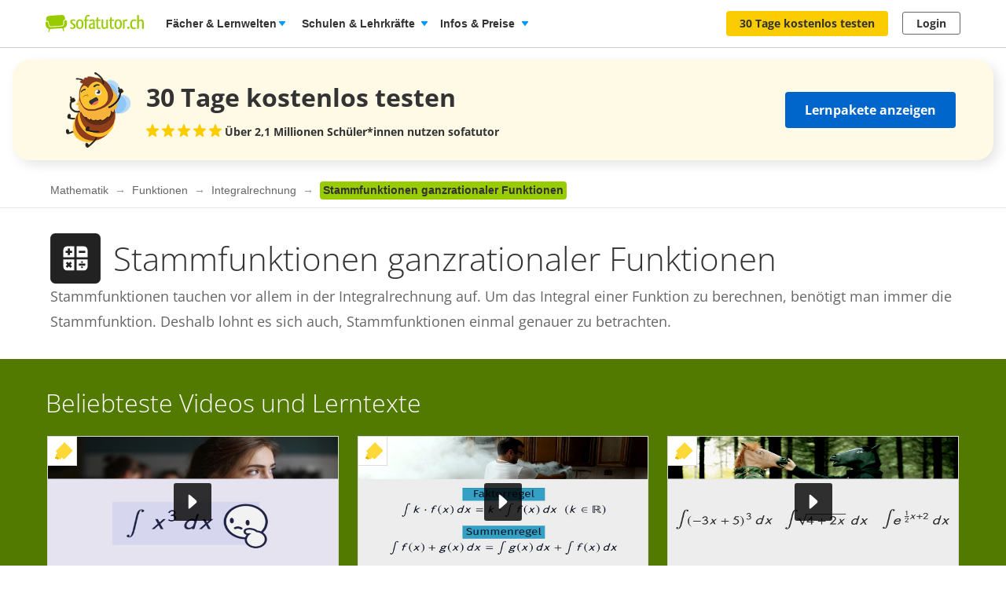

--- FILE ---
content_type: text/html; charset=utf-8
request_url: https://www.sofatutor.ch/mathematik/funktionen/integralrechnung/stammfunktionen-ganzrationaler-funktionen
body_size: 28249
content:
<!DOCTYPE html>
<html lang='de-CH'>
<head>
<meta content='text/html; charset=utf-8' http-equiv='Content-type'>
<title>Stammfunktionen ganzrationaler Funktionen online lernen</title>
<meta content='width=device-width' name='viewport'>
<meta content='sofatutor' name='apple-mobile-web-app-title'>
<meta content='Stammfunktion ganzrationaler Funktionen ganz leicht erklärt mit Übungen ✔ und Aufgaben ✔ Schnell erklärt mit anschaulichen Beispielen' name='description'>
<meta content='noindex, follow' name='robots'>
<meta content='endmhmwvne02ttpokdlkse5mi8afj0' name='facebook-domain-verification'>
<meta content='Stammfunktionen ganzrationaler Funktionen online lernen | sofatutor.com' property='og:title'>
<meta content='Stammfunktion ganzrationaler Funktionen ganz leicht erklärt mit Übungen ✔ und Aufgaben ✔ Schnell erklärt mit anschaulichen Beispielen' property='og:description'>
<meta content='website' property='og:type'>
<meta content='https://www.sofatutor.ch/mathematik/funktionen/integralrechnung/stammfunktionen-ganzrationaler-funktionen' property='og:url'>
<meta content='https://assets.production.cdn.sofatutor.net/assets/application/shared/meta_data/default_og_image-2383bf42e9b1c5a9d4e2b3f7ed8a90a70db9e39844273f9839dfdd0549be9647.png' property='og:image'>
<meta content='sofatutor.com' property='og:site_name'>
<meta content='90987054843' property='fb:page_id'>
<meta name="csrf-param" content="authenticity_token" />
<meta name="csrf-token" content="2ajAUilyoL_spCaRgVy-QNWjAaZQ8dFWblw8eFFHe-emSNmk2tPGO_aJBheBD5g9GrH_AtlgJ7Bp2TILa-DM9Q" />
<link href='https://www.sofatutor.com/mathematik/funktionen/integralrechnung/stammfunktionen' hreflang='de' rel='alternate'>
<link href='https://www.sofatutor.ch/mathematik/funktionen/integralrechnung/stammfunktionen-ganzrationaler-funktionen' hreflang='de-CH' rel='alternate'>
<link href='https://www.sofatutor.at/mathematik/funktionen/integralrechnung/stammfunktionen-ganzrationaler-funktionen' hreflang='de-AT' rel='alternate'>
<link href='https://www.sofatutor.ch/mathematik/funktionen/integralrechnung/stammfunktionen-ganzrationaler-funktionen' rel='canonical'>
<link href='/apple-touch-icon.png' rel='apple-touch-icon'>



<link rel="stylesheet" href="https://assets.production.cdn.sofatutor.net/packs/css/application-2dcb97e0.css" />
<link rel="stylesheet" href="https://assets.production.cdn.sofatutor.net/packs/css/content_structure-baff919e.css" />
<link rel="stylesheet" href="https://assets.production.cdn.sofatutor.net/packs/css/katex_css-413e00f4.css" />
<link rel="stylesheet" href="https://assets.production.cdn.sofatutor.net/assets/application-be545046f6cfea7cfe9eb53b52529809c153668d5026e6c918b1ba08eb2d697d.css" />


<link rel="stylesheet" href="https://assets.production.cdn.sofatutor.net/assets/new_player-a131cb84904541385fc0fa1b1a3962275808f9e7451592d67efa7d6d6a7a845e.css" />

<script>
  if (typeof Object.assign != 'function') {
  // Must be writable: true, enumerable: false, configurable: true
  Object.defineProperty(Object, "assign", {
    value: function assign(target, varArgs) { // .length of function is 2
      'use strict';
      if (target == null) { // TypeError if undefined or null
        throw new TypeError('Cannot convert undefined or null to object');
      }

      var to = Object(target);

      for (var index = 1; index < arguments.length; index++) {
        var nextSource = arguments[index];

        if (nextSource != null) { // Skip over if undefined or null
          for (var nextKey in nextSource) {
            // Avoid bugs when hasOwnProperty is shadowed
            if (Object.prototype.hasOwnProperty.call(nextSource, nextKey)) {
              to[nextKey] = nextSource[nextKey];
            }
          }
        }
      }
      return to;
    },
    writable: true,
    configurable: true
  });
}

</script>
<script>
  Sofatutor = Object.assign(window.Sofatutor || {}, {
    logged_in:          false,
    user:               {"type":"anonymous","convertExperiments":"","convertVariations":""},
    locale:             'ch',
    country:            'CH',
    region:             'DACH',
    business_entity:    'german',
    env:                'production',
    trackingEnabled:    true,
    logTrackingEnabled: false,
    show_worksheets:    false,
    interest_type:      '',
    traffic_type:       'other',
    isSeoRequest:       false,
    blockVideoPreviewOrganicTraffic: false,
    videoPageForVisitors: false,
    videoContentInTabs: false,
    stripeKey:          'pk_live_Aepw2NUJEaCnvHReeOLwVyrN',
    stripeApiVersion:   '2018-02-28',
    amplitudeApiKey:    'de1863a643124aeaf2fe66452bded897',
    googleAnalytics4Group: 'production_tracking',
    FeedbackWebhook:    'https://hooks.slack.com/services/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',
    SofaheldContentWebhook:    'https://hooks.slack.com/services/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',
    consentGivenForConvert:   true,
    profileLevel:       '',
    newAudioServiceEnabled: true,
    pagination: {
      activities: 5,
    },
    features: {},
    tracking: {
      namespace: null
    },
    browser: {
      current: "Chrome",
      isPhone: false,
      isMobile: false,
      isMobileApp: false,
      isMobileSafari: false,
      isIosApp: false,
      isAndroidApp: false,
      platform: "web"
    },
    player: {
      videoJsLoaded: function() {
        return videojs;
      },
      isVideoJs5: function() {
        if (this.videoJsLoaded()) {
          if (videojs.getPlayers) { return true; } else { return false; }
        } else {
          return false;
        }
      },
      isNative: 'new_player' === 'native_player'
    },
    google: {
      clientId: '954982246525-70mmo5gvkqk1kklhe7ee636lrroo570c.apps.googleusercontent.com'
    },
    convertExperiments: {
      get: {"ConvertTest":{"Original":1002710369,"Variation 1":1002710370},"ConvertTestVisitors":{"Original":1002710379,"Variation 1":1002710380},"ConvertTestMobile":{"Original":1002710389,"Variation 1":1002710390},"ConvertTestUsUk":{"Original Page":1002813350,"Variation 1":1002813351},"NdcOnboardingUpselling":{"V1Tier1only":1002824935},"CancellationFlowNewDesignAndOffers":{"V1SkipTrial":1002825428},"AccessToPrecancellationExtension":{"Original Page":1002830588,"V1LongerPreCancellation":1002830589},"AiToolboxInAssessmentTest":{"Variation 1":1002834324,"Variation 2":1002834325},"B2tPriceIncrease":{"Original Page":1002834322,"V1PriceIncrease":1002834323},"PricingTimelineOptimization":{"Original Page":1002834460,"V1GreenLinearTimeline":1002834461,"V2YellowLinearTimeline":1002834462},"QuizStep7DynamicValuePropositionBox":{"Original Page":1002834560,"V1MessagesBulbs":1002834561,"V2SofabuddyIcon":1002834562,"V3RedBoxCharacters":1002834563,"V4BeeIcon":1002834564,"V5RacoonAIToolkit":1002834565},"SemanticGroupingVsNoGrouping":{"Original Page":1002834661,"Variation 1":1002834662,"Variation 2":1002834663,"Variation 3":1002834664},"RegistryNewPageHeadings":{"Original Page":1002834676,"V1LearningSuccessHeadline":1002834677,"V2MotivationHeadline":1002834678,"V3FlexibilityHeadline":1002834679,"V4TimeSavingHeadline":1002834680,"V5ReassuranceHeadline":1002834681},"QuizStep15ReplaceQuestion":{"Original Page":1002834665,"V1NewTopicsGrammarRules":1002834666,"V2HowMotivated":1002834667,"V3LevelLearningNeeds":1002834668},"WelcomeUnifiedUserTeacherTestimonials":{"Original Page":1002834555,"V1UnifiedTestimonials":1002834556,"V2UnifiedTestimonialsImages":1002834557,"V3UnifiedTestimonialsTrustBadges":1002834558,"V4UnifiedTestimonialsImagesTrustBadges":1002834559}},
    },
    convertGoals: {"PGT_BOOKING_COMPLETED":"100216877","SCHOOL_LEAD":"100246297","SUBSCRIPTION_REVOKED":"100239710","SUBSCRIPTION_CANCELLATION_COMPLETED":"100211359","TEACHER_FREE_REQUEST":"100238331","TEACHER_SCHOOL_LEAD":"100246618","TRIAL_EXTENDED":"100241408","ACCOUNT_ACTIVITY_PAGE_SEEN":"100211241","ACCOUNT_CANCELLATION_PAGE_SEEN":"100211240","ACCOUNT_SUBSCRIPTION_PAGE_SEEN":"100211242","EXERCISE_CHECKED":"100211113","INFOPAGE_SEEN":"100240137","ORDERFLOW_SEEN":"10027575","ORDERFLOW_REGISTRY_SEEN":"10027615","ORDERFLOW_PAYMENT_SEEN":"10027617","SALE_BASIC_AND_PREMIUM":"10027620","PRICING_SEEN":"10027621","VIDEOPAGE_SEEN":"100211111","VIDEOPAGE_VIDEO_STARTED":"100211112","PGT_BOOKING_INTENDED":"100221060","WELCOME_SEEN":"100233616","UPSELL_ACCEPTED":"100236026","UPSELL_DECLINED":"100236027","UPSELL_POPUP_SEEN":"100236028","TEACHER_WELCOME_SEEN":"100238461","SALE_TEACHER_PREMIUM":"100238332","SCHOOL_LICENCE_OFFER_REQUESTED":"100239154","CALENDLY_MEETING_BOOKED":"100239240","OFFER_ACCEPTANCE_BUTTON_CLICKED":"100240368","PREPAID_PLANS_CHOSEN":"100242258","MONTHLY_PLANS_CHOSEN":"100242257","VIDEO_INTEREST_INFO_EXIT_INTENT_SEEN":"100242138","QUIZ_STEP_1_REACHED":"100244150","QUIZ_STEP_2_REACHED":"100241818","QUIZ_STEP_3_REACHED":"100246286","QUIZ_STEP_4_REACHED":"100246287","QUIZ_STEP_6_REACHED":"100241819","QUIZ_STEP_9_REACHED":"100246288","QUIZ_STEP_10_REACHED":"100241820","QUIZ_STEP_14_REACHED":"100241821","QUIZ_STEP_18_REACHED":"100241822","QUIZ_SELECTOR_SEEN":"100243734","ACCEPTED_COOKIES":"100242259","REGISTRY_TESTIMONIAL_SECTION_SEEN":"100243023","QUIZ_LOGO_CLICKED":"100243909","PRE_CANCELLATION_SEEN":"100244735","B2T_QUIZ_STEP_1":"100246469","B2T_QUIZ_STEP_2":"100246470","B2T_QUIZ_STEP_3":"100246471","B2T_QUIZ_STEP_9":"100246472","B2T_QUIZ_STEP_10_TEACHER":"100246473","B2T_QUIZ_STEP_10_SCHOOL":"100246474","B2T_QUIZ_STEP_11_TEACHER":"100246475","B2T_QUIZ_STEP_14_SCHOOL":"100246476","B2T_QUIZ_STEP_15_SCHOOL":"100246477","B2T_QUIZ_STEP_18_SCHOOL":"100246478","OLD_SCHOOL_FORM_COMPLETED":"100246883","OLD_SCHOOL_FORM_CALENDLY":"100246884","FATHER_CLICKED":"100247624"},
    isTrialFlowRequired: function() {
      return $('.trial-flow')[0];
    },
  
    consentGivenForCategory: function(category) {
      var consentCategories = ['necessary', 'functionality', 'analytics', 'marketing'];
  
      if (consentCategories.indexOf(category) < 0) {
        console.error("invalid category '" + category + "' (must be one of " + consentCategories + ")");
        return false;
      }
  
      if (category == 'necessary') { return true; }
  
      var consentCookie = $.cookie('_sofatutor_consent');
      if (!consentCookie) { return false; }
  
      var categoryKey = category.slice(0, 1);
      return JSON.parse(consentCookie)[categoryKey];
    },
  
    Game: {
      cost: 2,
      spendCoinsPath: "/playroom/games/spend_coins",
      saveScorePath: "/playroom/games/save_score",
      gameStatusPath: "/playroom/games/status",
      gameActiveForTeam: false
    },
    SofaHeld: {
      surveyResponsePath: "/survey_response",
      learnPointsPath: "/profiles/profile_learning_points"
    },
  });
  
  Sofatutor.Search = {
    openAi: {
      apiKey: "",
      baseURL: "",
      assistantId: ""
    },
    streamingEnabled: true
  };
  
  Sofatutor.Sofabuddy = {
    openAi: {
      apiKey: "",
      baseURL: "https://ai.sofatutor.org",
      assistantId: ""
    },
    trackUsageDataUrl: "/api/sofabuddy/v1/chats",
    microphoneConsent: false,
    chatConsent: false,
    isSidePanelModeEnabled: true
  };
  
  Sofatutor.AiToolbox = {
    openAi: {
      apiKey: "",
      baseURL: "https://ai.sofatutor.org",
    },
    consent: false,
    enabled: false
  };
  
  Sofatutor.logTracking = function (params) {
    if (this.env === 'production') {
      return;
    }
  
    if (typeof(window.trackingParams) == 'undefined') {
      window.trackingParams = [];
    }
  
    window.trackingParams.push(params);
  
    if (typeof(console) !== 'undefined' && this.logTrackingEnabled) {
      console.log(params[0], params[1], params[2], params[3], params[4], params[5], params[6], params[7]);
    }
  };
  
  Sofatutor.trackingParams = function () {
    return trackingParams;
  };
  
  Sofatutor.trackGa4GeneralEvent = function (eventName, customEventProperties = {}) {
    let gtag = window.gtag;
    if (!gtag) throw new Error('gtag is not defined');
  
    let eventProperties = Object.assign({
      send_to: Sofatutor.googleAnalytics4Group
    }, customEventProperties);
    gtag('event', eventName, eventProperties);
  };
</script>
<script src="https://assets.production.cdn.sofatutor.net/assets/vendor-7d1a31c3f85c542f541bd858cd608ef09a6aeab93de44a2357723f732102581e.js" data-turbo-track="reload"></script>
<script src="https://assets.production.cdn.sofatutor.net/packs/js/packs_loader_helper-7d104066563ac9764dcbed4160edd955.js"></script>
<script src="https://assets.production.cdn.sofatutor.net/packs/js/sentry-986fd1543f1cbc225f9f0b85a270832b.js" data-turbo-track="reload"></script>
<script src="https://assets.production.cdn.sofatutor.net/assets/application-d7ecba1e04a1c791af19683d450122d6215899c1af14f986d2d255f7a64e5e2a.js" data-turbo-track="reload" defer="defer"></script>
<script src="https://assets.production.cdn.sofatutor.net/packs/js/vendor-194b3b63142706217d6df4e2a8aa0615.js" data-turbo-track="reload" defer="defer"></script>
<script src="https://assets.production.cdn.sofatutor.net/packs/js/application-93a961f56ef82265014da2174ef92afb.js" data-turbo-track="reload" defer="defer"></script>
<script src="https://assets.production.cdn.sofatutor.net/packs/js/video-1832d5a2e1bff398d8aa868908fd3f9c.js" data-turbo-track="reload" defer="defer"></script>
<script>
  window.watchedVideoIds = null
</script>
<script src="https://assets.production.cdn.sofatutor.net/packs/js/katex-ec369e8ed15cb4311586dcce315f4bed.js" defer="defer"></script>

<script>
  window.dataLayer = window.dataLayer || [];
  function gtag () {
    var trackingParams = ['GTag:', arguments];
    Sofatutor.logTracking(trackingParams);
    dataLayer.push(arguments);
  }
  gtag('js', new Date());
</script>
<script src="https://www.googletagmanager.com/gtag/js?id=G-PC5NQD25YL,G-29J4KZ3B60" type="text/plain" data-consent-category="m" defer="defer"></script>
<script>
  ["G-PC5NQD25YL","G-29J4KZ3B60"].forEach(measurement_id => ga4Config(measurement_id));
  
  function ga4Config(measurement_id) {
    gtag('config', measurement_id, {
      'groups': 'production_tracking',
      
      
      
      
      
      
    });
  }
  
  gtag('set', 'user_properties', {"send_to":"production_tracking","user_platform":"web","user_convert_experiments":"","user_convert_variations":""});
  
  gtag('consent', "default" , {
    'analytics_storage':  "denied",
    'ad_storage':         "denied",
    'ad_personalization': "denied",
    'ad_user_data':       "denied",
    'wait_for_update': 500
  });
</script>

<script>
  !function(f,b,e,v,n,t,s){if(f.fbq)return;n=f.fbq=function(){n.callMethod?n.callMethod.apply(n,arguments):n.queue.push(arguments)};if(!f._fbq)f._fbq=n;n.push=n;n.loaded=!0;n.version='2.0';n.queue=[];t=b.createElement(e);if(!Sofatutor.consentGivenForCategory('marketing')){t.setAttribute('data-consent-category','m');t.type='text/plain';}t.async=!0;t.src=v;s=b.getElementsByTagName(e)[0];s.parentNode.insertBefore(t,s)}(window,document,'script','https://connect.facebook.net/en_US/fbevents.js');
</script>
<script>
  fbq('init', 616425158433418);
</script>

<script>
  (
    function(w,d,s,l,i){
      w[l] = w[l] || [];
      w[l].push({
        'gtm.start': new Date().getTime(),
        event:'gtm.js'
      });
  
      var f = d.getElementsByTagName(s)[0], j = d.createElement(s), dl = l != 'dataLayer'?'&l = ' + l: '';
      if(!Sofatutor.consentGivenForCategory('analytics')){j.setAttribute('data-consent-category','a');j.type='text/plain';}
      j.async = true;
      j.src ='https://www.googletagmanager.com/gtm.js?id=' + i + dl;
      f.parentNode.insertBefore(j,f);
    }
  )
  
  (window,document,'script','dataLayer', 'GTM-W77K3LZ');
  
  document.addEventListener('turbo:load', function(event) {
    if (event.data?.timing.visitStart) { //TODO: check this
      window.dataLayer.push({
        'event':'gtm.load'
      });
    }
  });
</script>

<script>
  preventCachedExecution(function(){
    (function(w,d,t,r,u){var f,n,i;w[u]=w[u]||[],f=function(){var o={ti:"5797568"};o.q=w[u],w[u]=new UET(o),w[u].push("pageLoad")},n=d.createElement(t),n.src=r,n.async=1;if(!Sofatutor.consentGivenForCategory('marketing')){n.setAttribute('data-consent-category','m');n.type='text/plain';};n.onload=n.onreadystatechange=function(){var s=this.readyState;s&&s!=="loaded"&&s!=="complete"||(f(),n.onload=n.onreadystatechange=null)},i=d.getElementsByTagName(t)[0],i.parentNode.insertBefore(n,i)})(window,document,"script","//bat.bing.com/bat.js","uetq");
  });
</script>
<script>
  preventCachedExecution(function(){
    window.uetq = window.uetq || [];
    window.uetq.push('consent', 'default', { 'ad_storage': 'denied' });
    window.uetq.push('consent', 'update', { 'ad_storage': 'denied' });
  });
</script>

<script>
  function marketingConsent(u) {
    u.setAttribute('data-consent-category', 'm');
  
    var type
    if (!Sofatutor.consentGivenForCategory('marketing')) {
      return u.type = 'text/plain'
    }
  }
  
  !function(e, t, n, s, u, a) {
    e.twq || (s = e.twq = function() {
      s.exe ? s.exe.apply(s, arguments) : s.queue.push(arguments);
    }, s.version = '1.1', s.queue = [], u = t.createElement(n), marketingConsent(u), u.async = !0, u.src = 'https://static.ads-twitter.com/uwt.js', a = t.getElementsByTagName(n)[0], a.parentNode.insertBefore(u, a))
  
  }(window,document,'script');
  twq('config', 'nze5c');
</script>

<script>
  var _spef = window._spef = window._spef || [];
  _spef.push(["enableLinkTracking"]);
  (function () {
    var u = "https://trck.spoteffects.net/analytics/";
    _spef.push(['setTrackerUrl', u + 'piwik.php']);
    _spef.push(['setSiteId', 83]);
    var d = document, g = d.createElement("script"), s = d.getElementsByTagName("script")[0];
    g.type = "text/javascript";
    g.defer = true;
    g.async = true;
    g.src = u + "spef.min.js";
  
    if (!Sofatutor.consentGivenForCategory('marketing')) {
      g.setAttribute('data-consent-category', 'm');
      g.type='text/plain';
    }
  
    s.parentNode.insertBefore(g, s);
  })();
</script>

<script>
  !function (w, d, t) {
    w.TiktokAnalyticsObject=t;
    var ttq = w[t] = w[t] || [];
    ttq.methods = ["page","track","identify","instances","debug","on","off","once","ready","alias","group","enableCookie","disableCookie"], ttq.setAndDefer = function(t,e) {
      t[e] = function() {
        t.push([e].concat(Array.prototype.slice.call(arguments,0)))
      }
    };
    for (var i = 0; i < ttq.methods.length; i++) ttq.setAndDefer(ttq, ttq.methods[i]); ttq.instance = function(t) {
      for(var e = ttq._i[t] || [], n = 0; n < ttq.methods.length; n++)
        ttq.setAndDefer(e, ttq.methods[n]);
        return e
      },
      ttq.load = function(e,n) {
        var i = "https://analytics.tiktok.com/i18n/pixel/events.js";
        ttq._i = ttq._i || {}, ttq._i[e] = [], ttq._i[e]._u = i, ttq._t = ttq._t || {}, ttq._t[e] = +new Date, ttq._o = ttq._o || {}, ttq._o[e] = n || {};
        var o = document.createElement("script");
        o.type = "text/javascript",
        o.async =! 0,
        o.src = i+"?sdkid="+e+"&lib="+t;
  
        if (!Sofatutor.consentGivenForCategory('marketing')) {
          o.setAttribute('data-consent-category', 'm');
          o.type='text/plain';
        }
  
        var a = document.getElementsByTagName("script")[0];
        a.parentNode.insertBefore(o,a)
      };
    ttq.load("C8TCAETCSQN3SGB7Q4JG");
    ttq.page();
  }
  (window, document, 'ttq');
</script>


<script>
  document.cookie = "_ga_PC5NQD25YL=;expires=Thu, 01 Jan 1970 00:00:00 GMT; path=/; domain=sofatutor.ch";
</script>
<script src="https://www.googletagmanager.com/gtag/js?id=AW-1007597885" type="text/plain" data-consent-category="m" defer="defer"></script>
<script>
  window.dataLayer = window.dataLayer || [];
  function gtag () {
    var trackingParams = ['GTag:', arguments];
    Sofatutor.logTracking(trackingParams);
    dataLayer.push(arguments);
  }
  gtag('js', new Date());
  
  gtag('config', 'AW-1007597885');
</script>




</head>
<body class='content-structure is-responsive locale-ch' id='' itemtype=''>
<script src="https://assets.production.cdn.sofatutor.net/packs/js/content_structure-b2d6a54179f6583bc52917dc2dca8a27.js" data-turbo-track="reload" defer="defer"></script>
<script src="https://assets.production.cdn.sofatutor.net/packs/js/profiles-fdc65aa7cb86103ba1bce6cae5b7a4e7.js" data-turbo-track="reload" defer="defer"></script>

<div class='warnings warnings--dach'>
<div class='grid-row'>
<div class='grid-column-12'>
<!--[if lt IE 8]>
<div id='old-browser'>
<div class='warnings-title'>
Du benutzt einen veralteten Browser.
</div>
<p class='warnings-text'>
Damit du unsere Website in vollem Umfang nutzen kannst,
<br>
wechsle oder update kostenlos zu einem der folgenden aktuellen Browser:
</p>
<p class='warnings-text'>
<a target="_blank" href="https://www.mozilla.org/de/firefox/">Firefox</a>,
<a target="_blank" href="https://www.google.com/chrome">Google Chrome</a>
oder
<a target="_blank" href="https://support.microsoft.com/en-us/products/internet-explorer">Internet Explorer ab 8</a>
</p>
</div>
<![endif]-->
<noscript>
<div class='warnings-content' id='noscript'>
<div class='warnings-title'>
In deinem Browser ist JavaScript deaktiviert.
</div>
<p class='warnings-text'>
Damit du unsere Website in vollem Umfang nutzen kannst,
<br>
aktiviere JavaScript in deinem Browser.
</p>
</div>
</noscript>
</div>
</div>
</div>

<div class='page-header page-header--white' data-scrollable='true'>
<a class='skip-link' href='#page-content'>Zum Hauptinhalt springen</a>
<div class='page-header__sofatutor grid-row'>
<nav class='page-header-main__nav'>
<div class='page-header-main__logo'>
<a class='page-header__logo js-page-header-amplitude-event' data-amplitude-event-name='navigation_sofatutor_clicked' data-turbo='false' href='/' rel='start' title='Online-Nachhilfe in Mathematik, Deutsch, Englisch u. v. m. | sofatutor'>
<span aria-label='Logo sofatutor.ch' role='img'></span>
</a>

</div>
<button aria-expanded='false' aria-label='Menü öffnen/schliessen' class='page-header__menu'>
<span></span>
<span></span>
<span></span>
</button>
<div class='show-for-large'>
<ul class='page-header-main__list page-header-main__list--default page-header-main__list--white'>
<li class='page-header-main__item js-dropdown-toggle'>
<div class='page-header-main__link page-header-main__link--arrow'>
Fächer &amp; Lernwelten
</div>
<div class='page-header-flyout page-header-flyout--subjects-and-learning-worlds js-dropdown' style='display:none'>
<div class='page-header-flyout__container'>
<div class='page-header-subjects-menu__container'>
<b class='page-header-flyout__title'>Alle <b>Schulfächer</b></b>
<ul class='grid-x subject-cards-list subject-cards-list--small'>
<li class='cell small-4 shrink subject-cards-list__cell'>
<a class='light-gray card card--borderless card--shadowless card--coloured-bg subject-cards-list__card js-page-header-amplitude-event' data-amplitude-event-name='navigation_school_subjects_clicked' data-touch-hover href='/mathematik?level_selection=true'>
<i class='sprites-subjects-48 subject-cards-list__icon sprites-subjects-mathematik'></i>
<span class='h5 subject-cards-list__title'>Mathematik</span>
</a>
</li>
<li class='cell small-4 shrink subject-cards-list__cell'>
<a class='light-gray card card--borderless card--shadowless card--coloured-bg subject-cards-list__card js-page-header-amplitude-event' data-amplitude-event-name='navigation_school_subjects_clicked' data-touch-hover href='/deutsch?level_selection=true'>
<i class='sprites-subjects-48 subject-cards-list__icon sprites-subjects-deutsch'></i>
<span class='h5 subject-cards-list__title'>Deutsch</span>
</a>
</li>
<li class='cell small-4 shrink subject-cards-list__cell'>
<a class='light-gray card card--borderless card--shadowless card--coloured-bg subject-cards-list__card js-page-header-amplitude-event' data-amplitude-event-name='navigation_school_subjects_clicked' data-touch-hover href='/englisch?level_selection=true'>
<i class='sprites-subjects-48 subject-cards-list__icon sprites-subjects-englisch'></i>
<span class='h5 subject-cards-list__title'>Englisch</span>
</a>
</li>
<li class='cell small-4 shrink subject-cards-list__cell'>
<a class='light-gray card card--borderless card--shadowless card--coloured-bg subject-cards-list__card js-page-header-amplitude-event' data-amplitude-event-name='navigation_school_subjects_clicked' data-touch-hover href='/biologie?level_selection=true'>
<i class='sprites-subjects-48 subject-cards-list__icon sprites-subjects-biologie'></i>
<span class='h5 subject-cards-list__title'>Biologie</span>
</a>
</li>
<li class='cell small-4 shrink subject-cards-list__cell'>
<a class='light-gray card card--borderless card--shadowless card--coloured-bg subject-cards-list__card js-page-header-amplitude-event' data-amplitude-event-name='navigation_school_subjects_clicked' data-touch-hover href='/physik?level_selection=true'>
<i class='sprites-subjects-48 subject-cards-list__icon sprites-subjects-physik'></i>
<span class='h5 subject-cards-list__title'>Physik</span>
</a>
</li>
<li class='cell small-4 shrink subject-cards-list__cell'>
<a class='light-gray card card--borderless card--shadowless card--coloured-bg subject-cards-list__card js-page-header-amplitude-event' data-amplitude-event-name='navigation_school_subjects_clicked' data-touch-hover href='/chemie?level_selection=true'>
<i class='sprites-subjects-48 subject-cards-list__icon sprites-subjects-chemie'></i>
<span class='h5 subject-cards-list__title'>Chemie</span>
</a>
</li>
<li class='cell small-4 shrink subject-cards-list__cell'>
<a class='light-gray card card--borderless card--shadowless card--coloured-bg subject-cards-list__card js-page-header-amplitude-event' data-amplitude-event-name='navigation_school_subjects_clicked' data-touch-hover href='/franzoesisch?level_selection=true'>
<i class='sprites-subjects-48 subject-cards-list__icon sprites-subjects-franzoesisch'></i>
<span class='h5 subject-cards-list__title'>Französisch</span>
</a>
</li>
<li class='cell small-4 shrink subject-cards-list__cell'>
<a class='light-gray card card--borderless card--shadowless card--coloured-bg subject-cards-list__card js-page-header-amplitude-event' data-amplitude-event-name='navigation_school_subjects_clicked' data-touch-hover href='/latein?level_selection=true'>
<i class='sprites-subjects-48 subject-cards-list__icon sprites-subjects-latein'></i>
<span class='h5 subject-cards-list__title'>Latein</span>
</a>
</li>
<li class='cell small-4 shrink subject-cards-list__cell'>
<a class='light-gray card card--borderless card--shadowless card--coloured-bg subject-cards-list__card js-page-header-amplitude-event' data-amplitude-event-name='navigation_school_subjects_clicked' data-touch-hover href='/spanisch?level_selection=true'>
<i class='sprites-subjects-48 subject-cards-list__icon sprites-subjects-spanisch'></i>
<span class='h5 subject-cards-list__title'>Spanisch</span>
</a>
</li>
<li class='cell small-4 shrink subject-cards-list__cell'>
<a class='light-gray card card--borderless card--shadowless card--coloured-bg subject-cards-list__card js-page-header-amplitude-event' data-amplitude-event-name='navigation_school_subjects_clicked' data-touch-hover href='/geschichte?level_selection=true'>
<i class='sprites-subjects-48 subject-cards-list__icon sprites-subjects-geschichte'></i>
<span class='h5 subject-cards-list__title'>Geschichte</span>
</a>
</li>
<li class='cell small-4 shrink subject-cards-list__cell'>
<a class='light-gray card card--borderless card--shadowless card--coloured-bg subject-cards-list__card js-page-header-amplitude-event' data-amplitude-event-name='navigation_school_subjects_clicked' data-touch-hover href='/geographie?level_selection=true'>
<i class='sprites-subjects-48 subject-cards-list__icon sprites-subjects-geographie'></i>
<span class='h5 subject-cards-list__title'>Geographie</span>
</a>
</li>
<li class='cell small-4 shrink subject-cards-list__cell'>
<a class='light-gray card card--borderless card--shadowless card--coloured-bg subject-cards-list__card js-page-header-amplitude-event' data-amplitude-event-name='navigation_school_subjects_clicked' data-touch-hover href='/mensch-und-umwelt?level_selection=true'>
<i class='sprites-subjects-48 subject-cards-list__icon sprites-subjects-mensch-und-umwelt'></i>
<span class='h5 subject-cards-list__title'>Mensch und Umwelt</span>
</a>
</li>
<li class='cell small-4 shrink subject-cards-list__cell'>
<a class='light-gray card card--borderless card--shadowless card--coloured-bg subject-cards-list__card js-page-header-amplitude-event' data-amplitude-event-name='navigation_school_subjects_clicked' data-touch-hover href='/musik?level_selection=true'>
<i class='sprites-subjects-48 subject-cards-list__icon sprites-subjects-musik'></i>
<span class='h5 subject-cards-list__title'>Musik</span>
</a>
</li>
<li class='cell small-4 shrink subject-cards-list__cell'>
<a class='light-gray card card--borderless card--shadowless card--coloured-bg subject-cards-list__card js-page-header-amplitude-event' data-amplitude-event-name='navigation_school_subjects_clicked' data-touch-hover href='/lern-und-arbeitstechniken?level_selection=true'>
<i class='sprites-subjects-48 subject-cards-list__icon sprites-subjects-lern-und-arbeitstechniken'></i>
<span class='h5 subject-cards-list__title'>Lern- und Arbeitstechniken</span>
</a>
</li>
<li class='cell small-4 shrink subject-cards-list__cell'>
<a class='light-gray card card--borderless card--shadowless card--coloured-bg subject-cards-list__card js-page-header-amplitude-event' data-amplitude-event-name='navigation_school_subjects_clicked' data-touch-hover href='/kreativitaet-und-bewegung?level_selection=true'>
<i class='sprites-subjects-48 subject-cards-list__icon sprites-subjects-kreativitaet-und-bewegung'></i>
<span class='h5 subject-cards-list__title'>Kreativität und Bewegung</span>
</a>
</li>
</ul>
</div>
<div class='page-header-flyout__divider'></div>
<div class='show-for-large page-header-flyout__content'>
<b class='page-header-flyout__title'>So geht&#39;s</b>
<ul class='feature-icon-list feature-icon-list--why-sofatutor'>
<li>
<a class='grid-x hovers-sprite feature-icon-list__link js-page-header-amplitude-event' data-amplitude-event-name='navigation_so_gehts_clicked' data-touch-hover href='/informationen/lernvideos'>
<div class='cell medium-2'>
<i class='feature-icon-list__icon sprites-feature-types--videos'></i>
</div>
<div class='cell auto'>
<div class='h5 feature-icon-list__title'><b>Lernvideos</b> schauen</div>
<p class='text-xsmall'>Mit unseren <b>Videos</b> lernen Schüler*innen in ihrem Tempo – ganz ohne Druck &amp; Stress. Denn die Videos können so oft geschaut, pausiert oder zurückgespult werden, bis alles verstanden wurde. </p>
</div>
<i class='secondary icon icon--arrow-simple'></i>
</a>
</li>
<li>
<a class='grid-x hovers-sprite feature-icon-list__link js-page-header-amplitude-event' data-amplitude-event-name='navigation_so_gehts_clicked' data-touch-hover href='/informationen/uebungen'>
<div class='cell medium-2'>
<i class='feature-icon-list__icon sprites-feature-types--tests'></i>
</div>
<div class='cell auto'>
<div class='h5 feature-icon-list__title'><b>Übungen</b> machen</div>
<p class='text-xsmall'>Mit unseren <b>Übungen</b> macht Lernen richtig Spass: Dank vielfältiger Formate üben Schüler*innen spielerisch. Sie bekommen beim Lösen direkt Feedback &amp; Tipps. So lernen sie aus Fehlern, statt an ihnen zu verzweifeln. </p>
</div>
<i class='secondary icon icon--arrow-simple'></i>
</a>
</li>
<li>
<a class='grid-x hovers-sprite feature-icon-list__link js-page-header-amplitude-event' data-amplitude-event-name='navigation_so_gehts_clicked' data-touch-hover href='/informationen/vokabeltrainer'>
<div class='cell medium-2'>
<i class='feature-icon-list__icon sprites-feature-types--vocabulary_trainer'></i>
</div>
<div class='cell auto'>
<div class='h5 feature-icon-list__title'><b>Vokabeln</b> lernen</div>
<p class='text-xsmall'>Mit unserem <b>Vokabeltrainer</b> lernen Schüler*innen Englischvokabeln gezielt &amp; bequem: Sie werden passend zu ihrem Lernstand abgefragt &amp; merken sich die Vokabeln nachhaltig – dank der Bilder &amp; Audiobeispiele.</p>
</div>
<i class='secondary icon icon--arrow-simple'></i>
</a>
</li>
<li>
<a class='grid-x hovers-sprite feature-icon-list__link js-page-header-amplitude-event' data-amplitude-event-name='navigation_so_gehts_clicked' data-touch-hover href='/informationen/sofaheld'>
<div class='cell medium-2'>
<i class='feature-icon-list__icon sprites-feature-types--sofaheld'></i>
</div>
<div class='cell auto'>
<div class='h5 feature-icon-list__title'><b>Lernspiel</b> Sofaheld</div>
<p class='text-xsmall'>Mit unserem <b>Lernspiel</b> Sofaheld üben Primarschüler*innen selbstständig &amp; motiviert: Sie meistern spannende Abenteuer &amp; lernen spielend die Themen der 1. bis 9. Schulstufe – ohne die Hilfe Erwachsener.</p>
</div>
<i class='secondary icon icon--arrow-simple'></i>
</a>
</li>
<li>
<a class='grid-x hovers-sprite feature-icon-list__link js-page-header-amplitude-event' data-amplitude-event-name='navigation_so_gehts_clicked' data-touch-hover href='/informationen/arbeitsblaetter'>
<div class='cell medium-2'>
<i class='feature-icon-list__icon sprites-feature-types--worksheets'></i>
</div>
<div class='cell auto'>
<div class='h5 feature-icon-list__title'><b>Prüfungen</b> üben</div>
<p class='text-xsmall'>Mit den <b>Arbeitsblättern</b> können sich Schüler*innen optimal auf Prüfungen vorbereiten: einfach ausdrucken, ausfüllen und mithilfe des Lösungsschlüssels die Antworten überprüfen. </p>
</div>
<i class='secondary icon icon--arrow-simple'></i>
</a>
</li>
<li>
<a class='grid-x hovers-sprite feature-icon-list__link js-page-header-amplitude-event' data-amplitude-event-name='navigation_so_gehts_clicked' data-touch-hover href='/informationen/hausaufgaben-chat'>
<div class='cell medium-2'>
<i class='feature-icon-list__icon sprites-feature-types--chat'></i>
</div>
<div class='cell auto'>
<div class='h5 feature-icon-list__title'><b>24-Hilfe</b> von Lehrer*innen</div>
<p class='text-xsmall'>Unser <b>Chat</b> verhindert Lernfrust dank schneller Hilfe: Lehrer*innen unterstützen Schüler*innen bei den Hausaufgaben und beim Schulstoff. Dabei beantworten sie die Fragen so, dass Schüler*innen garantiert alles verstehen.</p>
</div>
<i class='secondary icon icon--arrow-simple'></i>
</a>
</li>
</ul>
</div>
<div class='show-for-medium-only page-header-flyout__content'>
<b class='page-header-flyout__title'>So geht&#39;s</b>
<ul class='feature-icon-list'>
<li>
<a class='grid-x align-middle hovers-sprite feature-icon-list__link js-page-header-amplitude-event' data-amplitude-event-name='navigation_so_gehts_clicked' data-touch-hover href='/informationen/lernvideos'>
<div class='cell shrink'>
<i class='feature-icon-list__icon sprites-feature-types--videos'></i>
</div>
<div class='cell auto'>
<div class='h5 feature-icon-list__title'><b>Lernvideos</b> schauen</div>
</div>
<i class='secondary icon icon--arrow-simple'></i>
</a>
</li>
<li>
<a class='grid-x align-middle hovers-sprite feature-icon-list__link js-page-header-amplitude-event' data-amplitude-event-name='navigation_so_gehts_clicked' data-touch-hover href='/informationen/uebungen'>
<div class='cell shrink'>
<i class='feature-icon-list__icon sprites-feature-types--tests'></i>
</div>
<div class='cell auto'>
<div class='h5 feature-icon-list__title'><b>Übungen</b> machen</div>
</div>
<i class='secondary icon icon--arrow-simple'></i>
</a>
</li>
<li>
<a class='grid-x align-middle hovers-sprite feature-icon-list__link js-page-header-amplitude-event' data-amplitude-event-name='navigation_so_gehts_clicked' data-touch-hover href='/informationen/vokabeltrainer'>
<div class='cell shrink'>
<i class='feature-icon-list__icon sprites-feature-types--vocabulary_trainer'></i>
</div>
<div class='cell auto'>
<div class='h5 feature-icon-list__title'><b>Vokabeln</b> lernen</div>
</div>
<i class='secondary icon icon--arrow-simple'></i>
</a>
</li>
<li>
<a class='grid-x align-middle hovers-sprite feature-icon-list__link js-page-header-amplitude-event' data-amplitude-event-name='navigation_so_gehts_clicked' data-touch-hover href='/informationen/sofaheld'>
<div class='cell shrink'>
<i class='feature-icon-list__icon sprites-feature-types--sofaheld'></i>
</div>
<div class='cell auto'>
<div class='h5 feature-icon-list__title'><b>Lernspiel</b> Sofaheld</div>
</div>
<i class='secondary icon icon--arrow-simple'></i>
</a>
</li>
<li>
<a class='grid-x align-middle hovers-sprite feature-icon-list__link js-page-header-amplitude-event' data-amplitude-event-name='navigation_so_gehts_clicked' data-touch-hover href='/informationen/arbeitsblaetter'>
<div class='cell shrink'>
<i class='feature-icon-list__icon sprites-feature-types--worksheets'></i>
</div>
<div class='cell auto'>
<div class='h5 feature-icon-list__title'><b>Prüfungen</b> üben</div>
</div>
<i class='secondary icon icon--arrow-simple'></i>
</a>
</li>
<li>
<a class='grid-x align-middle hovers-sprite feature-icon-list__link js-page-header-amplitude-event' data-amplitude-event-name='navigation_so_gehts_clicked' data-touch-hover href='/informationen/hausaufgaben-chat'>
<div class='cell shrink'>
<i class='feature-icon-list__icon sprites-feature-types--chat'></i>
</div>
<div class='cell auto'>
<div class='h5 feature-icon-list__title'><b>24-Hilfe</b> von Lehrer*innen</div>
</div>
<i class='secondary icon icon--arrow-simple'></i>
</a>
</li>
</ul>
</div>
</div>
</div>

</li>
<li class='page-header-main__item js-dropdown-toggle'>
<div class='page-header-main__link page-header-main__link--arrow'>
Schulen &amp; Lehrkräfte
</div>
<div class='page-header-flyout page-header-flyout--schools-and-teachers js-dropdown' style='display:none'>
<div class='page-header-flyout__container'>
<b class='page-header-flyout__title'>Lehrkräfte &amp; Schulen</b>
<ul class='page-header-flyout__content'>
<li class='page-header-flyout__item page-header-flyout__item--teachers'>
<a class="page-header-flyout__link" data-turbo="false" href="/lehrkraefte-und-schulen">Für Lehrkräfte</a>
</li>
<li class='page-header-flyout__item page-header-flyout__item--schools'>
<a class="page-header-flyout__link" data-turbo="false" href="/lehrkraefte-und-schulen?offer_type=school">Für Schulen</a>
</li>
<li class='page-header-flyout__item page-header-flyout__item--startchancen'>
<a class="page-header-flyout__link" href="/startchancen">Startchancen-Schulen</a>
</li>
<li class='page-header-flyout__item page-header-flyout__item--wirkung'>
<a class="page-header-flyout__link" href="https://www.sofatutor.ch/wirkung">Wirkung</a>
</li>
</ul>
</div>
</div>

</li>
<li class='page-header-main__item js-dropdown-toggle'>
<div class='page-header-main__link page-header-main__link--arrow'>
Infos &amp; Preise
</div>
<div class='page-header-flyout page-header-flyout--small page-header-flyout--info-and-pricing js-dropdown' style='display:none'>
<div class='page-header-flyout__container'>
<b class='page-header-flyout__title'>Informationen</b>
<ul class='page-header-flyout__content'>
<li class='page-header-flyout__item'>
<a data-turbo="false" class="page-header-flyout__link" href="/parents/quiz">Preise</a>
</li>
<li class='page-header-flyout__item'>
<a class="page-header-flyout__link" data-turbo="false" href="/lehrkraefte-und-schulen">Lehrkräfte- und Schullizenzen</a>
</li>
<li class='page-header-flyout__item'>
<a class="page-header-flyout__link" href="/erfahrungen">Nachgewiesener Lernerfolg</a>
</li>
<li class='page-header-flyout__item'>
<a class="page-header-flyout__link" href="/spielend-lernen">Spielend lernen</a>
</li>
<li class='page-header-flyout__item'>
<a class="page-header-flyout__link" href="/erfolgsgeschichten">Erfolgsgeschichten</a>
</li>
<li class='page-header-flyout__item'>
<a class="page-header-flyout__link" href="https://jobs.sofatutor.com/ueber-uns">Über uns</a>
</li>
<li class='page-header-flyout__item'>
<a class="page-header-flyout__link" href="/informationen/weiterfuehrende-schule">Für Sekundarschüler*innen</a>
</li>
<li class='page-header-flyout__item'>
<a class="page-header-flyout__link" href="/informationen/grundschule">sofatutor für Primarschüler*innen</a>
</li>
<li class='page-header-flyout__item'>
<a class="page-header-flyout__link" href="https://jobs.sofatutor.com/">Jobs</a>
</li>
</ul>
</div>
</div>

</li>
</ul>

</div>
<div class='hide-for-large'>
<ul class='page-header-main__list page-header-main__list--phones page-header-main__list--white js-mobile-main-list' style='display: none'>
<li class='page-header-main__item'>
<a data-turbo="false" class="primary button trial-header-button" href="/parents/quiz">Kostenlos testen</a>
</li>
<li class='page-header-main__item page-header-main__item--login'>
<a class="page-header-main__link" href="/login">Login</a>
</li>
<li class='page-header-main__item--learning-and-teachers'>
<a class='page-header-main__link page-header__submenu js-page-header-toggle-submenu' data-toggle-submenu='page-header-mobile-learning-teachers-list'>
Lernen und Lehrer
</a>
<div id='page-header-mobile-learning-teachers-list' style='display: none'>
<div class='page-header-mobile-subject-list__container unfiltered-subjects'>
<b class='page-header-flyout__title'>Alle <b>Schulfächer</b></b>
<ul class='grid-x subject-cards-list subject-cards-list--small'>
<li class='subject-cards-list__cell cell small-4'>
<a class='subject-cards-list__card card card--borderless card--shadowless card--coloured-bg light-gray subject-cards-list__card--white' href='/mathematik'>
<i class='subject-cards-list__icon sprites-subjects-48 sprites-subjects-mathematik'></i>
<span class='h5 subject-cards-list__title'>Mathematik</span>
</a>
</li>
<li class='subject-cards-list__cell cell small-4'>
<a class='subject-cards-list__card card card--borderless card--shadowless card--coloured-bg light-gray subject-cards-list__card--white' href='/deutsch'>
<i class='subject-cards-list__icon sprites-subjects-48 sprites-subjects-deutsch'></i>
<span class='h5 subject-cards-list__title'>Deutsch</span>
</a>
</li>
<li class='subject-cards-list__cell cell small-4'>
<a class='subject-cards-list__card card card--borderless card--shadowless card--coloured-bg light-gray subject-cards-list__card--white' href='/englisch'>
<i class='subject-cards-list__icon sprites-subjects-48 sprites-subjects-englisch'></i>
<span class='h5 subject-cards-list__title'>Englisch</span>
</a>
</li>
<li class='subject-cards-list__cell cell small-4'>
<a class='subject-cards-list__card card card--borderless card--shadowless card--coloured-bg light-gray subject-cards-list__card--white' href='/biologie'>
<i class='subject-cards-list__icon sprites-subjects-48 sprites-subjects-biologie'></i>
<span class='h5 subject-cards-list__title'>Biologie</span>
</a>
</li>
<li class='subject-cards-list__cell cell small-4'>
<a class='subject-cards-list__card card card--borderless card--shadowless card--coloured-bg light-gray subject-cards-list__card--white' href='/physik'>
<i class='subject-cards-list__icon sprites-subjects-48 sprites-subjects-physik'></i>
<span class='h5 subject-cards-list__title'>Physik</span>
</a>
</li>
<li class='subject-cards-list__cell cell small-4'>
<a class='subject-cards-list__card card card--borderless card--shadowless card--coloured-bg light-gray subject-cards-list__card--white' href='/chemie'>
<i class='subject-cards-list__icon sprites-subjects-48 sprites-subjects-chemie'></i>
<span class='h5 subject-cards-list__title'>Chemie</span>
</a>
</li>
<li class='subject-cards-list__cell cell small-4'>
<a class='subject-cards-list__card card card--borderless card--shadowless card--coloured-bg light-gray subject-cards-list__card--white' href='/franzoesisch'>
<i class='subject-cards-list__icon sprites-subjects-48 sprites-subjects-franzoesisch'></i>
<span class='h5 subject-cards-list__title'>Französisch</span>
</a>
</li>
<li class='subject-cards-list__cell cell small-4'>
<a class='subject-cards-list__card card card--borderless card--shadowless card--coloured-bg light-gray subject-cards-list__card--white' href='/latein'>
<i class='subject-cards-list__icon sprites-subjects-48 sprites-subjects-latein'></i>
<span class='h5 subject-cards-list__title'>Latein</span>
</a>
</li>
<li class='subject-cards-list__cell cell small-4'>
<a class='subject-cards-list__card card card--borderless card--shadowless card--coloured-bg light-gray subject-cards-list__card--white' href='/spanisch'>
<i class='subject-cards-list__icon sprites-subjects-48 sprites-subjects-spanisch'></i>
<span class='h5 subject-cards-list__title'>Spanisch</span>
</a>
</li>
<li class='subject-cards-list__cell cell small-4'>
<a class='subject-cards-list__card card card--borderless card--shadowless card--coloured-bg light-gray subject-cards-list__card--white' href='/geschichte'>
<i class='subject-cards-list__icon sprites-subjects-48 sprites-subjects-geschichte'></i>
<span class='h5 subject-cards-list__title'>Geschichte</span>
</a>
</li>
<li class='subject-cards-list__cell cell small-4'>
<a class='subject-cards-list__card card card--borderless card--shadowless card--coloured-bg light-gray subject-cards-list__card--white' href='/geographie'>
<i class='subject-cards-list__icon sprites-subjects-48 sprites-subjects-geographie'></i>
<span class='h5 subject-cards-list__title'>Geographie</span>
</a>
</li>
<li class='subject-cards-list__cell cell small-4'>
<a class='subject-cards-list__card card card--borderless card--shadowless card--coloured-bg light-gray subject-cards-list__card--white' href='/mensch-und-umwelt'>
<i class='subject-cards-list__icon sprites-subjects-48 sprites-subjects-mensch-und-umwelt'></i>
<span class='h5 subject-cards-list__title'>Mensch und Umwelt</span>
</a>
</li>
<li class='subject-cards-list__cell cell small-4'>
<a class='subject-cards-list__card card card--borderless card--shadowless card--coloured-bg light-gray subject-cards-list__card--white' href='/musik'>
<i class='subject-cards-list__icon sprites-subjects-48 sprites-subjects-musik'></i>
<span class='h5 subject-cards-list__title'>Musik</span>
</a>
</li>
<li class='subject-cards-list__cell cell small-4'>
<a class='subject-cards-list__card card card--borderless card--shadowless card--coloured-bg light-gray subject-cards-list__card--white' href='/lern-und-arbeitstechniken'>
<i class='subject-cards-list__icon sprites-subjects-48 sprites-subjects-lern-und-arbeitstechniken'></i>
<span class='h5 subject-cards-list__title'>Lern- und Arbeitstechniken</span>
</a>
</li>
<li class='subject-cards-list__cell cell small-4'>
<a class='subject-cards-list__card card card--borderless card--shadowless card--coloured-bg light-gray subject-cards-list__card--white' href='/kreativitaet-und-bewegung'>
<i class='subject-cards-list__icon sprites-subjects-48 sprites-subjects-kreativitaet-und-bewegung'></i>
<span class='h5 subject-cards-list__title'>Kreativität und Bewegung</span>
</a>
</li>

</ul>
</div>
<b class='page-header-flyout__title'>Lehrkräfte &amp; Schulen</b>
<ul class='page-header-flyout__content'>
<li class='page-header-flyout__item'>
<a class="page-header-flyout__link" data-turbo="false" href="/lehrkraefte-und-schulen">Für Lehrkräfte</a>
</li>
<li class='page-header-flyout__item'>
<a class="page-header-flyout__link" data-turbo="false" href="/lehrkraefte-und-schulen?offer_type=school">Für Schulen</a>
</li>
<li class='page-header-flyout__item'>
<a class="page-header-flyout__link" href="/startchancen">Startchancen-Schulen</a>
</li>
<li class='page-header-flyout__item'>
<a class="page-header-flyout__link" href="https://www.sofatutor.ch/wirkung">Wirkung</a>
</li>
</ul>
</div>

</li>
<li class='page-header-main__item--getting-started'>
<a class='page-header-main__link page-header__submenu js-page-header-toggle-submenu' data-toggle-submenu='page-header-mobile-getting-started-list'>
So geht&#39;s
</a>
<div id='page-header-mobile-getting-started-list' style='display: none'>
<ul class='information-page-features__card'>
<li>
<a class='cell medium-offset-2 medium-8 space-8 card' href='/informationen/lernvideos'>
<div class='grid-x align-middle card-section'>
<div class='cell small-2 grid-y align-middle'>
<i class='information-page-features__icon sprites-feature-types--videos'></i>
</div>
<div class='cell small-9 grid-x'>
<div class='h6 information-page-features__title'><b>Lernvideos</b> schauen</div>
<i class='secondary icon icon--arrow-simple icon--small'></i>
</div>
</div>
</a>
</li>
<li>
<a class='cell medium-offset-2 medium-8 space-8 card' href='/informationen/uebungen'>
<div class='grid-x align-middle card-section'>
<div class='cell small-2 grid-y align-middle'>
<i class='information-page-features__icon sprites-feature-types--tests'></i>
</div>
<div class='cell small-9 grid-x'>
<div class='h6 information-page-features__title'><b>Übungen</b> machen</div>
<i class='secondary icon icon--arrow-simple icon--small'></i>
</div>
</div>
</a>
</li>
<li>
<a class='cell medium-offset-2 medium-8 space-8 card' href='/informationen/vokabeltrainer'>
<div class='grid-x align-middle card-section'>
<div class='cell small-2 grid-y align-middle'>
<i class='information-page-features__icon sprites-feature-types--vocabulary_trainer'></i>
</div>
<div class='cell small-9 grid-x'>
<div class='h6 information-page-features__title'><b>Vokabeln</b> lernen</div>
<i class='secondary icon icon--arrow-simple icon--small'></i>
</div>
</div>
</a>
</li>
<li>
<a class='cell medium-offset-2 medium-8 space-8 card' href='/informationen/sofaheld'>
<div class='grid-x align-middle card-section'>
<div class='cell small-2 grid-y align-middle'>
<i class='information-page-features__icon sprites-feature-types--sofaheld'></i>
</div>
<div class='cell small-9 grid-x'>
<div class='h6 information-page-features__title'><b>Lernspiel</b> Sofaheld</div>
<i class='secondary icon icon--arrow-simple icon--small'></i>
</div>
</div>
</a>
</li>
<li>
<a class='cell medium-offset-2 medium-8 space-8 card' href='/informationen/arbeitsblaetter'>
<div class='grid-x align-middle card-section'>
<div class='cell small-2 grid-y align-middle'>
<i class='information-page-features__icon sprites-feature-types--worksheets'></i>
</div>
<div class='cell small-9 grid-x'>
<div class='h6 information-page-features__title'><b>Prüfungen</b> üben</div>
<i class='secondary icon icon--arrow-simple icon--small'></i>
</div>
</div>
</a>
</li>
<li>
<a class='cell medium-offset-2 medium-8 space-8 card' href='/informationen/hausaufgaben-chat'>
<div class='grid-x align-middle card-section'>
<div class='cell small-2 grid-y align-middle'>
<i class='information-page-features__icon sprites-feature-types--chat'></i>
</div>
<div class='cell small-9 grid-x'>
<div class='h6 information-page-features__title'><b>24-Hilfe</b> von Lehrer*innen</div>
<i class='secondary icon icon--arrow-simple icon--small'></i>
</div>
</div>
</a>
</li>
</ul>
</div>

</li>
<li class='page-header-main__item--info-and-pricing'>
<a class='page-header-main__link page-header__submenu js-page-header-toggle-submenu' data-toggle-submenu='page-header-mobile-info-pricing-list'>
Infos &amp; Preise
</a>
<div id='page-header-mobile-info-pricing-list' style='display: none'>
<ul class='page-header-flyout__content'>
<li class='page-header-flyout__item'>
<a class="page-header-flyout__link" data-turbo="false" href="/parents/quiz">Preise</a>
</li>
<li class='page-header-flyout__item'>
<a class="page-header-flyout__link" data-turbo="false" href="/lehrkraefte-und-schulen">Lehrkräfte- und Schullizenzen</a>
</li>
<li class='page-header-flyout__item'>
<a class="page-header-flyout__link" href="/erfahrungen">Nachgewiesener Lernerfolg</a>
</li>
<li class='page-header-flyout__item'>
<a class="page-header-flyout__link" href="/spielend-lernen">Spielend lernen</a>
</li>
<li class='page-header-flyout__item'>
<a class="page-header-flyout__link" href="/erfolgsgeschichten">Erfolgsgeschichten</a>
</li>
<li class='page-header-flyout__item'>
<a class="page-header-flyout__link" href="https://jobs.sofatutor.com/ueber-uns">Über uns</a>
</li>
<li class='page-header-flyout__item'>
<a class="page-header-flyout__link" href="/informationen/weiterfuehrende-schule">Für Sekundarschüler*innen</a>
</li>
<li class='page-header-flyout__item'>
<a class="page-header-flyout__link" href="/informationen/grundschule">sofatutor für Primarschüler*innen</a>
</li>
<li class='page-header-flyout__item'>
<a class="page-header-flyout__link" href="https://jobs.sofatutor.com/">Jobs</a>
</li>
</ul>
</div>

</li>
</ul>
<ul class='page-header-main__list page-header-main__list--default page-header-main__list--white'>
<li class='page-header-main__item js-dropdown-toggle'>
<div class='page-header-main__link page-header-main__link--arrow'>
Lernen und Lehrer
</div>
<div class='page-header-flyout page-header-flyout--learning-and-teachers js-dropdown' style='display:none'>
<div class='page-header-flyout__container'>
<div class='page-header-subjects-menu__container'>
<b class='page-header-flyout__title'>Alle <b>Schulfächer</b></b>
<ul class='subject-cards-list subject-cards-list--small grid-x'>
<li class='cell small-4 shrink subject-cards-list__cell'>
<a class='light-gray card card--borderless card--shadowless card--coloured-bg subject-cards-list__card js-page-header-amplitude-event' data-amplitude-event-name='navigation_school_subjects_clicked' data-touch-hover href='/mathematik?level_selection=true'>
<i class='sprites-subjects-48 subject-cards-list__icon sprites-subjects-mathematik'></i>
<span class='h5 subject-cards-list__title'>Mathematik</span>
</a>
</li>
<li class='cell small-4 shrink subject-cards-list__cell'>
<a class='light-gray card card--borderless card--shadowless card--coloured-bg subject-cards-list__card js-page-header-amplitude-event' data-amplitude-event-name='navigation_school_subjects_clicked' data-touch-hover href='/deutsch?level_selection=true'>
<i class='sprites-subjects-48 subject-cards-list__icon sprites-subjects-deutsch'></i>
<span class='h5 subject-cards-list__title'>Deutsch</span>
</a>
</li>
<li class='cell small-4 shrink subject-cards-list__cell'>
<a class='light-gray card card--borderless card--shadowless card--coloured-bg subject-cards-list__card js-page-header-amplitude-event' data-amplitude-event-name='navigation_school_subjects_clicked' data-touch-hover href='/englisch?level_selection=true'>
<i class='sprites-subjects-48 subject-cards-list__icon sprites-subjects-englisch'></i>
<span class='h5 subject-cards-list__title'>Englisch</span>
</a>
</li>
<li class='cell small-4 shrink subject-cards-list__cell'>
<a class='light-gray card card--borderless card--shadowless card--coloured-bg subject-cards-list__card js-page-header-amplitude-event' data-amplitude-event-name='navigation_school_subjects_clicked' data-touch-hover href='/biologie?level_selection=true'>
<i class='sprites-subjects-48 subject-cards-list__icon sprites-subjects-biologie'></i>
<span class='h5 subject-cards-list__title'>Biologie</span>
</a>
</li>
<li class='cell small-4 shrink subject-cards-list__cell'>
<a class='light-gray card card--borderless card--shadowless card--coloured-bg subject-cards-list__card js-page-header-amplitude-event' data-amplitude-event-name='navigation_school_subjects_clicked' data-touch-hover href='/physik?level_selection=true'>
<i class='sprites-subjects-48 subject-cards-list__icon sprites-subjects-physik'></i>
<span class='h5 subject-cards-list__title'>Physik</span>
</a>
</li>
<li class='cell small-4 shrink subject-cards-list__cell'>
<a class='light-gray card card--borderless card--shadowless card--coloured-bg subject-cards-list__card js-page-header-amplitude-event' data-amplitude-event-name='navigation_school_subjects_clicked' data-touch-hover href='/chemie?level_selection=true'>
<i class='sprites-subjects-48 subject-cards-list__icon sprites-subjects-chemie'></i>
<span class='h5 subject-cards-list__title'>Chemie</span>
</a>
</li>
<li class='cell small-4 shrink subject-cards-list__cell'>
<a class='light-gray card card--borderless card--shadowless card--coloured-bg subject-cards-list__card js-page-header-amplitude-event' data-amplitude-event-name='navigation_school_subjects_clicked' data-touch-hover href='/franzoesisch?level_selection=true'>
<i class='sprites-subjects-48 subject-cards-list__icon sprites-subjects-franzoesisch'></i>
<span class='h5 subject-cards-list__title'>Französisch</span>
</a>
</li>
<li class='cell small-4 shrink subject-cards-list__cell'>
<a class='light-gray card card--borderless card--shadowless card--coloured-bg subject-cards-list__card js-page-header-amplitude-event' data-amplitude-event-name='navigation_school_subjects_clicked' data-touch-hover href='/latein?level_selection=true'>
<i class='sprites-subjects-48 subject-cards-list__icon sprites-subjects-latein'></i>
<span class='h5 subject-cards-list__title'>Latein</span>
</a>
</li>
<li class='cell small-4 shrink subject-cards-list__cell'>
<a class='light-gray card card--borderless card--shadowless card--coloured-bg subject-cards-list__card js-page-header-amplitude-event' data-amplitude-event-name='navigation_school_subjects_clicked' data-touch-hover href='/spanisch?level_selection=true'>
<i class='sprites-subjects-48 subject-cards-list__icon sprites-subjects-spanisch'></i>
<span class='h5 subject-cards-list__title'>Spanisch</span>
</a>
</li>
<li class='cell small-4 shrink subject-cards-list__cell'>
<a class='light-gray card card--borderless card--shadowless card--coloured-bg subject-cards-list__card js-page-header-amplitude-event' data-amplitude-event-name='navigation_school_subjects_clicked' data-touch-hover href='/geschichte?level_selection=true'>
<i class='sprites-subjects-48 subject-cards-list__icon sprites-subjects-geschichte'></i>
<span class='h5 subject-cards-list__title'>Geschichte</span>
</a>
</li>
<li class='cell small-4 shrink subject-cards-list__cell'>
<a class='light-gray card card--borderless card--shadowless card--coloured-bg subject-cards-list__card js-page-header-amplitude-event' data-amplitude-event-name='navigation_school_subjects_clicked' data-touch-hover href='/geographie?level_selection=true'>
<i class='sprites-subjects-48 subject-cards-list__icon sprites-subjects-geographie'></i>
<span class='h5 subject-cards-list__title'>Geographie</span>
</a>
</li>
<li class='cell small-4 shrink subject-cards-list__cell'>
<a class='light-gray card card--borderless card--shadowless card--coloured-bg subject-cards-list__card js-page-header-amplitude-event' data-amplitude-event-name='navigation_school_subjects_clicked' data-touch-hover href='/mensch-und-umwelt?level_selection=true'>
<i class='sprites-subjects-48 subject-cards-list__icon sprites-subjects-mensch-und-umwelt'></i>
<span class='h5 subject-cards-list__title'>Mensch und Umwelt</span>
</a>
</li>
<li class='cell small-4 shrink subject-cards-list__cell'>
<a class='light-gray card card--borderless card--shadowless card--coloured-bg subject-cards-list__card js-page-header-amplitude-event' data-amplitude-event-name='navigation_school_subjects_clicked' data-touch-hover href='/musik?level_selection=true'>
<i class='sprites-subjects-48 subject-cards-list__icon sprites-subjects-musik'></i>
<span class='h5 subject-cards-list__title'>Musik</span>
</a>
</li>
<li class='cell small-4 shrink subject-cards-list__cell'>
<a class='light-gray card card--borderless card--shadowless card--coloured-bg subject-cards-list__card js-page-header-amplitude-event' data-amplitude-event-name='navigation_school_subjects_clicked' data-touch-hover href='/lern-und-arbeitstechniken?level_selection=true'>
<i class='sprites-subjects-48 subject-cards-list__icon sprites-subjects-lern-und-arbeitstechniken'></i>
<span class='h5 subject-cards-list__title'>Lern- und Arbeitstechniken</span>
</a>
</li>
<li class='cell small-4 shrink subject-cards-list__cell'>
<a class='light-gray card card--borderless card--shadowless card--coloured-bg subject-cards-list__card js-page-header-amplitude-event' data-amplitude-event-name='navigation_school_subjects_clicked' data-touch-hover href='/kreativitaet-und-bewegung?level_selection=true'>
<i class='sprites-subjects-48 subject-cards-list__icon sprites-subjects-kreativitaet-und-bewegung'></i>
<span class='h5 subject-cards-list__title'>Kreativität und Bewegung</span>
</a>
</li>
</ul>
</div>
<div class='page-header-flyout__divider'></div>
<div class='page-header-flyout__content'>
<b class='page-header-flyout__title'>Lehrkräfte &amp; Schulen</b>
<ul class='page-header-flyout__content'>
<li class='page-header-flyout__item page-header-flyout__item--teachers'>
<a class="page-header-flyout__link" data-turbo="false" href="/lehrkraefte-und-schulen">Für Lehrkräfte</a>
</li>
<li class='page-header-flyout__item page-header-flyout__item--schools'>
<a class="page-header-flyout__link" data-turbo="false" href="/lehrkraefte-und-schulen?offer_type=school">Für Schulen</a>
</li>
<li class='page-header-flyout__item page-header-flyout__item--startchancen'>
<a class="page-header-flyout__link" href="/startchancen">Startchancen-Schulen</a>
</li>
<li class='page-header-flyout__item page-header-flyout__item--wirkung'>
<a class="page-header-flyout__link" href="https://www.sofatutor.ch/wirkung">Wirkung</a>
</li>
</ul>
</div>
</div>
</div>

</li>
<li class='page-header-main__item js-dropdown-toggle'>
<div class='page-header-main__link page-header-main__link--arrow'>
So geht&#39;s
</div>
<div class='page-header-flyout page-header-flyout--getting-started js-dropdown' style='display:none'>
<div class='page-header-flyout__container'>
<b class='page-header-flyout__title'>So geht&#39;s</b>
<ul class='feature-icon-list'>
<li>
<a class='grid-x hovers-sprite feature-icon-list__link js-page-header-amplitude-event' data-amplitude-event-name='navigation_so_gehts_clicked' data-touch-hover href='/informationen/lernvideos'>
<div class='cell medium-2'>
<i class='feature-icon-list__icon sprites-feature-types--videos'></i>
</div>
<div class='cell auto'>
<div class='h5 feature-icon-list__title'><b>Lernvideos</b> schauen</div>
<p class='text-xsmall'>Mit unseren <b>Videos</b> lernen Schüler*innen in ihrem Tempo – ganz ohne Druck &amp; Stress. Denn die Videos können so oft geschaut, pausiert oder zurückgespult werden, bis alles verstanden wurde. </p>
</div>
<i class='secondary icon icon--arrow-simple'></i>
</a>
</li>
<li>
<a class='grid-x hovers-sprite feature-icon-list__link js-page-header-amplitude-event' data-amplitude-event-name='navigation_so_gehts_clicked' data-touch-hover href='/informationen/uebungen'>
<div class='cell medium-2'>
<i class='feature-icon-list__icon sprites-feature-types--tests'></i>
</div>
<div class='cell auto'>
<div class='h5 feature-icon-list__title'><b>Übungen</b> machen</div>
<p class='text-xsmall'>Mit unseren <b>Übungen</b> macht Lernen richtig Spass: Dank vielfältiger Formate üben Schüler*innen spielerisch. Sie bekommen beim Lösen direkt Feedback &amp; Tipps. So lernen sie aus Fehlern, statt an ihnen zu verzweifeln. </p>
</div>
<i class='secondary icon icon--arrow-simple'></i>
</a>
</li>
<li>
<a class='grid-x hovers-sprite feature-icon-list__link js-page-header-amplitude-event' data-amplitude-event-name='navigation_so_gehts_clicked' data-touch-hover href='/informationen/vokabeltrainer'>
<div class='cell medium-2'>
<i class='feature-icon-list__icon sprites-feature-types--vocabulary_trainer'></i>
</div>
<div class='cell auto'>
<div class='h5 feature-icon-list__title'><b>Vokabeln</b> lernen</div>
<p class='text-xsmall'>Mit unserem <b>Vokabeltrainer</b> lernen Schüler*innen Englischvokabeln gezielt &amp; bequem: Sie werden passend zu ihrem Lernstand abgefragt &amp; merken sich die Vokabeln nachhaltig – dank der Bilder &amp; Audiobeispiele.</p>
</div>
<i class='secondary icon icon--arrow-simple'></i>
</a>
</li>
<li>
<a class='grid-x hovers-sprite feature-icon-list__link js-page-header-amplitude-event' data-amplitude-event-name='navigation_so_gehts_clicked' data-touch-hover href='/informationen/sofaheld'>
<div class='cell medium-2'>
<i class='feature-icon-list__icon sprites-feature-types--sofaheld'></i>
</div>
<div class='cell auto'>
<div class='h5 feature-icon-list__title'><b>Lernspiel</b> Sofaheld</div>
<p class='text-xsmall'>Mit unserem <b>Lernspiel</b> Sofaheld üben Primarschüler*innen selbstständig &amp; motiviert: Sie meistern spannende Abenteuer &amp; lernen spielend die Themen der 1. bis 9. Schulstufe – ohne die Hilfe Erwachsener.</p>
</div>
<i class='secondary icon icon--arrow-simple'></i>
</a>
</li>
<li>
<a class='grid-x hovers-sprite feature-icon-list__link js-page-header-amplitude-event' data-amplitude-event-name='navigation_so_gehts_clicked' data-touch-hover href='/informationen/arbeitsblaetter'>
<div class='cell medium-2'>
<i class='feature-icon-list__icon sprites-feature-types--worksheets'></i>
</div>
<div class='cell auto'>
<div class='h5 feature-icon-list__title'><b>Prüfungen</b> üben</div>
<p class='text-xsmall'>Mit den <b>Arbeitsblättern</b> können sich Schüler*innen optimal auf Prüfungen vorbereiten: einfach ausdrucken, ausfüllen und mithilfe des Lösungsschlüssels die Antworten überprüfen. </p>
</div>
<i class='secondary icon icon--arrow-simple'></i>
</a>
</li>
<li>
<a class='grid-x hovers-sprite feature-icon-list__link js-page-header-amplitude-event' data-amplitude-event-name='navigation_so_gehts_clicked' data-touch-hover href='/informationen/hausaufgaben-chat'>
<div class='cell medium-2'>
<i class='feature-icon-list__icon sprites-feature-types--chat'></i>
</div>
<div class='cell auto'>
<div class='h5 feature-icon-list__title'><b>24-Hilfe</b> von Lehrer*innen</div>
<p class='text-xsmall'>Unser <b>Chat</b> verhindert Lernfrust dank schneller Hilfe: Lehrer*innen unterstützen Schüler*innen bei den Hausaufgaben und beim Schulstoff. Dabei beantworten sie die Fragen so, dass Schüler*innen garantiert alles verstehen.</p>
</div>
<i class='secondary icon icon--arrow-simple'></i>
</a>
</li>
</ul>
</div>
</div>

</li>
<li class='page-header-main__item js-dropdown-toggle'>
<div class='page-header-main__link page-header-main__link--arrow'>
Infos &amp; Preise
</div>
<div class='page-header-flyout page-header-flyout--small page-header-flyout--info-and-pricing js-dropdown' style='display:none'>
<div class='page-header-flyout__container'>
<b class='page-header-flyout__title'>Informationen</b>
<ul class='page-header-flyout__content'>
<li class='page-header-flyout__item'>
<a data-turbo="false" class="page-header-flyout__link" href="/parents/quiz">Preise</a>
</li>
<li class='page-header-flyout__item'>
<a class="page-header-flyout__link" data-turbo="false" href="/lehrkraefte-und-schulen">Lehrkräfte- und Schullizenzen</a>
</li>
<li class='page-header-flyout__item'>
<a class="page-header-flyout__link" href="/erfahrungen">Nachgewiesener Lernerfolg</a>
</li>
<li class='page-header-flyout__item'>
<a class="page-header-flyout__link" href="/spielend-lernen">Spielend lernen</a>
</li>
<li class='page-header-flyout__item'>
<a class="page-header-flyout__link" href="/erfolgsgeschichten">Erfolgsgeschichten</a>
</li>
<li class='page-header-flyout__item'>
<a class="page-header-flyout__link" href="https://jobs.sofatutor.com/ueber-uns">Über uns</a>
</li>
<li class='page-header-flyout__item'>
<a class="page-header-flyout__link" href="/informationen/weiterfuehrende-schule">Für Sekundarschüler*innen</a>
</li>
<li class='page-header-flyout__item'>
<a class="page-header-flyout__link" href="/informationen/grundschule">sofatutor für Primarschüler*innen</a>
</li>
<li class='page-header-flyout__item'>
<a class="page-header-flyout__link" href="https://jobs.sofatutor.com/">Jobs</a>
</li>
</ul>
</div>
</div>

</li>
</ul>

</div>
</nav>
<div class='page-header-sub-nav'>
<ul class='page-header-sub-nav__list page-header-sub-nav__list--white'>
<li class='page-header-sub-nav__item show-for-large'>
<a data-turbo="false" class="button small trial-header-button yellow" href="/parents/quiz">30 Tage kostenlos testen</a>
</li>

<div class='hide-for-large page-header-sub-nav__item'>
<a data-turbo="false" class="small primary button trial-header-button" href="/parents/quiz">Kostenlos testen</a>
</div>

<li class='page-header-login open-login page-header-sub-nav__item js-dropdown-toggle'>
<button class='page-header-login__link page-header__button js-pin-dropdown'>
Login
</button>
<div class='page-header-flyout page-header-login__dropdown page-header-sub-nav__dropdown js-dropdown'>
<div class='page-header-flyout__title'>Du hast bereits einen Account?</div>
<div class='page-header-flyout__subtitle'>Logge dich ein:</div>
<div class='page-header-login__form'>
<form class="new_user" id="new_user" action="/session" accept-charset="UTF-8" method="post"><input type="hidden" name="authenticity_token" value="36d6M1gJFJCiBbOV-d-RjXAC0FoRFAUCQVy87eFLxeqgR2PFq6hyFLgokxP5jLfwvxAu_piF8-RG2bKe2-xy-A" autocomplete="off" /><input type="hidden" name="error_return_to" id="error_return_to" value="/mathematik/funktionen/integralrechnung/stammfunktionen-ganzrationaler-funktionen" autocomplete="off" />
<input type="hidden" name="return_to" id="return_to" value="/mathematik/funktionen/integralrechnung/stammfunktionen-ganzrationaler-funktionen" autocomplete="off" />
<div class='email'>
<label for="user_email">Deine E-Mail-Adresse</label>
<input type="email" name="user[email]" id="user_email" />
</div>
<div class='password'>
<label for="user_password">Dein Passwort</label>
<input type="password" name="user[password]" id="user_password" />
</div>
<div class='page-header-password-forgotten'>
<a class="page-header-password-forgotten__link" href="/account/password/forgotten">Passwort vergessen</a>
</div>
<input type="submit" name="commit" value="Einloggen" class="button medium primary" data-disable-with="Einloggen" />
</form></div>
<div class='student-code-box '>
<h5 class='student-code-box__title'>Du hast einen <b>Code von deiner Lehrkraft</b> erhalten? Trage ihn hier ein:</h5>
<form data-turbo="false" action="/student_code_login" accept-charset="UTF-8" method="post"><input type="hidden" name="authenticity_token" value="Dn-Hp1prIergRdJZXLLESW6CnT_WGvo0jzWGwXBAAU1xn55RqcpHbvpo8t9c4eI0oZBjm1-LDNKIsIiySue2Xw" autocomplete="off" /><label class="student-code-box__label" for="student_code">Zugangscode</label>
<div class='flex-container'>
<input type="text" name="student_code" id="student_code" class="student-code-box__text-field" />
<input type="submit" name="commit" value="Los!" class="student-code-box__button button medium " data-disable-with="Los!" aria-label="Zugangscode einlösen" />
</div>
</form></div>

</div>
</li>

</ul>
</div>
</div>

</div>

<div class='page-banners js-page-banner'>
<div class='global-banner-frame__container' data-turbolinks='false'>
<a class='global-banner-frame__content' data-turbo='false' href='/parents/quiz'>
<div class='grid-container global-banner-frame__content-grid'>
<div class='grid-x grid-padding-x'>
<div class='cell small-12 medium-8 flex-container align-middle'>
<div class='global-banner-frame__image show-for-large'>
<img alt="Pommes der Pinguin hält einen grossen gelben Stern in den Händen" src="https://assets.production.cdn.sofatutor.net/assets/application/layouts/banners/nashi-bcfa3ce64d4afc55b8214473033f18ed4b720b646c14978a1cf4ec4db671d779.png" width="82" height="96" />
</div>
<div class='global-banner-frame__image show-for-small hide-for-large'>
<img alt="Pommes der Pinguin hält einen grossen gelben Stern in den Händen" src="https://assets.production.cdn.sofatutor.net/assets/application/layouts/banners/kids_mobile-dd9459d77fbecde24d49020f1bf868bc0ebf7de9c4694e65d4bc98367f2f3484.svg" />
</div>
<div class='global-banner-frame__text'>
<div class='global-banner-frame__headline'><b>30 Tage <span>kostenlos</span> testen</b></div>
<i class='icon icon--star'></i>
<i class='icon icon--star'></i>
<i class='icon icon--star'></i>
<i class='icon icon--star'></i>
<i class='icon icon--star'></i>
<span class='global-banner-frame__subheadline'>Über 2,1 Millionen Schüler*innen nutzen sofatutor</span>
</div>
</div>
<div class='global-banner-frame__button-container cell small-12 medium-4 flex-container align-middle'>
<div class='global-banner-frame__button button primary'>
Lernpakete anzeigen
</div>
</div>
</div>
</div>
</a>
<div class='global-banner-frame__multiprofile-extension hide-for-large'>
<div class='flex-container align-middle multiprofile-banner-extension'>
<div class='flex-container align-middle multiprofile-banner-extension__icon'>
<img alt="3 Geschwisterprofile in einem Account anlegen" src="https://assets.production.cdn.sofatutor.net/assets/application/layouts/page_header/mpa-c0906ae2760981d3f55e269b361b01326cc54aeeefd8fcc3271c05345fab5d59.png" width="80" height="30" />
<span>Bis zu <b>3 Geschwisterprofile</b> in einem Account anlegen</span>
</div>
<img alt="NEU - Badge" class="hide-for-small-only" src="https://assets.production.cdn.sofatutor.net/assets/application/layouts/page_header/new-f1a643c19ed1dc2ab485b3b0eaf20671e8035038fed6fd87ba16d21713eaa375.svg" width="46" height="21" />
</div>

</div>
</div>

<div class='show-for-small-only'>
<div class='global-banner-frame__container global-banner-frame__container--floating-banner js-floating-banner' data-turbo='false'>
<a class='global-banner-frame__content global-banner-frame__content--floating-banner' data-turbo='false' href='/parents/quiz'>
<div class='grid-container global-banner-frame__content-grid'>
<div class='grid-x grid-padding-x'>
<div class='cell small-3 medium-8 large-5 flex-container align-middle'>
<img alt="5 Sterne" src="https://assets.production.cdn.sofatutor.net/assets/application/layouts/banners/stars-d4653443cebed3305cdb032dbd321e156baee97293623750c1e95cd311343c73.svg" width="80" height="16" />
</div>
<div class='cell small-8 large-4 flex-container align-middle align-right'>
<div class='h4 global-banner-frame__headline'>
<b>30 Tage <span>kostenlos</span> testen</b>
</div>
</div>
<div class='cell small-1 flex-container align-center-middle global-banner-frame__button'>
<i class='icon icon--arrow-circle primary'></i>
</div>
</div>
</div>
</a>
</div>

</div>

</div>



<div class='page-content' id='page-content'>
<!-- / Note: Refactor to use foundation breadcrumbs instead of legacy -->
<div class='content-structure-breadcrumbs js-breadcrumbs-scroll' data-sticky-breadcrumbs data-tracking-category='content-pages'>
<div class='grid-container'>
<ul class='content-structure-breadcrumbs__list' itemscope itemtype='https://schema.org/BreadcrumbList'>
<li class='content-structure-breadcrumbs-item vertical-align-middle' itemprop='itemListElement' itemscope itemtype='https://schema.org/ListItem'>
<a data-tracking-action='breadcrumb-clicked' data-tracking-label='Mathematik' href='/mathematik' itemprop='item'>
<span itemprop='name'>
Mathematik
</span>
<meta content='1' itemprop='position'>
</a>
</li>
<li class='content-structure-breadcrumbs-item vertical-align-middle' itemprop='itemListElement' itemscope itemtype='https://schema.org/ListItem'>
<a data-tracking-action='breadcrumb-clicked' data-tracking-label='Funktionen' href='/mathematik/funktionen' itemprop='item'>
<span itemprop='name'>
Funktionen
</span>
<meta content='2' itemprop='position'>
</a>
</li>
<li class='content-structure-breadcrumbs-item vertical-align-middle' itemprop='itemListElement' itemscope itemtype='https://schema.org/ListItem'>
<a data-tracking-action='breadcrumb-clicked' data-tracking-label='Integralrechnung ' href='/mathematik/funktionen/integralrechnung' itemprop='item'>
<span itemprop='name'>
Integralrechnung 
</span>
<meta content='3' itemprop='position'>
</a>
</li>
<li class='content-structure-breadcrumbs-item vertical-align-middle'>
Stammfunktionen ganzrationaler Funktionen
</li>
</ul>
</div>
</div>

<section class='content-structure-header'>
<div class='content-structure-header__content grid-container'>
<div class='content-structure-header__headline'>
<i class='sprites-subjects-64 sprites-subjects-64--mathematik'></i>
<h1 class='h1'>Stammfunktionen ganzrationaler Funktionen</h1>
</div>
<h2 class='subheader'>Stammfunktionen tauchen vor allem in der Integralrechnung auf. Um das Integral einer Funktion zu berechnen, benötigt man immer die Stammfunktion. Deshalb lohnt es sich auch, Stammfunktionen einmal genauer zu betrachten.</h2>
</div>
</section>

<div class='content-topic-page-content'>
<div class='content-topic-featured-videos'>
<nav class='nav-screenshot grid-row'>
<div class='grid-column-12'>
<h2 class='nav-screenshot__headline'>Beliebteste Videos und Lerntexte</h2>
</div>
<ul>
<li class='grid-column-4'>
<a class='nav-screenshot__link hovers-sprite' href='/mathematik/videos/potenzregel-fuer-integrale'>
<div class='nav-screenshot__test'>
<i class='sprites-information-features--screenshot_test'></i>
<span>+ Interaktive Übung</span>
</div>
<img class="nav-screenshot__image" width="298" height="168" alt="Potenzregel für Integrale" src="https://images.cdn.sofatutor.net/videos/pictures/25823/four_columns/25823_Thumbnail.jpg?1654776563" />
<div class='nav-screenshot__icon bg-black-transparent'>
<i class='sprites-layouts-play'></i>
</div>
</a>
<div class='nav-screenshot__title'>
<b>Potenzregel für Integrale</b>
</div>
</li>
<li class='grid-column-4'>
<a class='nav-screenshot__link hovers-sprite' href='/mathematik/videos/faktor-und-summenregel-fuer-integrale'>
<div class='nav-screenshot__test'>
<i class='sprites-information-features--screenshot_test'></i>
<span>+ Interaktive Übung</span>
</div>
<img class="nav-screenshot__image" width="298" height="168" alt="Faktor- und Summenregel für Integrale" src="https://images.cdn.sofatutor.net/videos/pictures/25850/four_columns/25850_Thumbnail.jpg?1652963429" />
<div class='nav-screenshot__icon bg-black-transparent'>
<i class='sprites-layouts-play'></i>
</div>
</a>
<div class='nav-screenshot__title'>
<b>Faktor- und Summenregel für Integrale</b>
</div>
</li>
<li class='grid-column-4'>
<a class='nav-screenshot__link hovers-sprite' href='/mathematik/videos/lineare-substitutionsregel-fuer-integrale'>
<div class='nav-screenshot__test'>
<i class='sprites-information-features--screenshot_test'></i>
<span>+ Interaktive Übung</span>
</div>
<img class="nav-screenshot__image" width="298" height="168" alt="Lineare Substitutionsregel für Integrale" src="https://images.cdn.sofatutor.net/videos/pictures/25855/four_columns/25855_Thumbnail.jpg?1652963394" />
<div class='nav-screenshot__icon bg-black-transparent'>
<i class='sprites-layouts-play'></i>
</div>
</a>
<div class='nav-screenshot__title'>
<b>Lineare Substitutionsregel für Integrale</b>
</div>
</li>
</ul>
</nav>

<div class='is-centered'>
<div class='content-video-cta'>
<h2 class='content-video-cta__headline'>Jetzt mit Spass die Noten verbessern</h2>
<h2 class='content-video-cta__subheadline'>und sofort Zugriff auf alle Inhalte erhalten!</h2>
<a class="button large trial-button yellow" href="/parents/quiz"><b>30 Tage</b> kostenlos testen</a>
</div>

</div>
</div>

<section class='content-topic-description grid-container'>
<div class='grid-x grid-margin-x'>
<div class='cell large-8 large-offset-2 medium-12 latex-processing-active markdown has-smaller-headlines' data-turbo='false'>
<h2>Inhaltsverzeichnis zum Thema</h2><ul class="info-bullet-list info-toc"><li><a href="#ueberblick">Überblick</a><ul class="info-bullet-list"></li><li><a href="#ganzrationale-funktionen">Ganzrationale Funktionen</a></ul></li><li><a href="#rechenregeln-fuer-unbestimmte-integrale">Rechenregeln für unbestimmte Integrale</a><ul class="info-bullet-list"></li><li><a href="#die-potenzregel-der-integration">Die Potenzregel der Integration</a></li><li><a href="#die-summenregel-der-integration">Die Summenregel der Integration</a></li><li><a href="#die-faktorregel-der-integration">Die Faktorregel der Integration</a></ul></li><li><a href="#bestimmte-integrale">Bestimmte Integrale</a><ul class="info-bullet-list"></li><li><a href="#der-hauptsatz-der-differential-und-integralrechnung">Der Hauptsatz der Differential- und Integralrechnung</a></ul></li><li><a href="#beispiel">Beispiel</a></li></ul><h2 id="ueberblick">Überblick</h2>




<p>Betrachten wir $f(x)$ als eine beliebige <strong>integrierbare</strong> Funktion. Dann heißt jede Funktion $F(x)$, deren Ableitung $F'(x)=f(x)$ ist, <strong><a href="https://www.sofatutor.ch/mathematik/videos/stammfunktionen-berechnen">Stammfunktion</a></strong> der Funktion $f(x)$.</p>




<p>Wenn $F(x)$ Stammfunktion von $f(x)$ ist, dann ist auch jede Funktion $F(x)+c$ mit $c \in \mathbb{R}$ eine Stammfunktion von $f(x)$. Konstanten fallen beim Ableiten nämlich weg:</p>




<p> $(F(x)+c)'=F'(x)+0=f(x)$. </p>




<p>Die Konstante $c$ wird als <strong>Integrationskonstante</strong> bezeichnet.</p>




<p>Die Menge aller <strong>Stammfunktionen</strong> wird als <strong>unbestimmtes Integral</strong> bezeichnet:</p>




<p> $\int~f(x)~dx = \{ F(x) | F'(x)=f(x) \}$ </p>




<h3 id="ganzrationale-funktionen">Ganzrationale Funktionen</h3>




<p>In der Schule werden dir häufig ganzrationale Funktionen begegnen. Diese werden auch <strong><a href="https://www.sofatutor.ch/mathematik/videos/ganzrationale-funktionen-definition-und-beispiele-3">Polynome</a></strong> genannt und sehen wie folgt aus:</p>




<p> $f(x)=a_n\cdot x^n+a_{n-1}\cdot x^{n-1}+\dots +a_2x^2+a_1x+a_0$. </p>




<p></p>




<p>Es muss $a_n\neq 0$ gelten. Der <strong>Grad</strong> dieser Funktion ist der höchste <strong>Exponent</strong> $n$ und die Faktoren vor den Potenzen $a_n$, ..., $a_0$ werden als <strong>Koeffizienten</strong> der ganzrationalen Funktion bezeichnet.</p>




<p>Beispiele für ganzrationale Funktionen sind $f(x)=2x^4+x^2-2x+1$ oder $f(x)=\frac13 x^2+2x-3$.</p>




<h2 id="rechenregeln-fuer-unbestimmte-integrale">Rechenregeln für unbestimmte Integrale</h2>




<p>Wir wollen im Folgenden untersuchen, wie wir  <strong><a href="https://www.sofatutor.ch/mathematik/videos/antiproportionale-zuordnungen-4">Stammfunktionen ganzrationaler Funktionen</a></strong> bestimmen können. Die Rechenregeln, die wir dazu benötigen, sind jeweils Umkehrungen von Rechenregeln der <strong>Differentiation</strong>: <strong>Potenzregel, Faktorregel und Summenregel</strong>.</p>




<h3 id="die-potenzregel-der-integration">Die Potenzregel der Integration</h3>




<p>Wenn wir eine Potenzfunktion ableiten wollen, gilt $(x^n)'=n\cdot x^{n-1}$.  Der Exponent wird als Faktor „nach vorne gezogen“ und verringert sich im Exponenten um $1$.</p>




<p>Beim Integrieren wird der Exponent umgekehrt um $1$ vergrößert. Zusätzlich wird durch den um $1$ erhöhten Exponenten dividiert:</p>




<p> $\int~x^n~dx=\frac1{n+1}\cdot x^{n+1}+c$. </p>




<p>Um nicht durch $0$ zu teilen, muss $n\neq -1$ gelten. Die Integrationskonstante $c$ muss nicht unbedingt berücksichtigt werden.</p>




<p>Schauen wir uns ein paar Beispiele an.</p>




<ul>
<li>$\int~x^3~dx=\frac1{3+1}\cdot x^{3+1}+c=\frac14x^4+c$</li>
<li>$\int~x^6~dx=\frac17x^7+c$</li>
<li>$\int~1~dx=\int~x^0~dx=\frac1{0+1}\cdot x^{0+1}+c=x+c$</li>
</ul>




<h3 id="die-summenregel-der-integration">Die Summenregel der Integration</h3>




<p>Wenn wir eine Summe von Funktionen integrieren wollen, können wir jeden Summanden einzeln integrieren und die resultierenden Integrale dann addieren:</p>




<p> $\int~(u(x)+v(x))~dx=\int~u(x)~dx+\int~v(x)~dx$. </p>




<p>Schauen wir uns auch dazu ein paar Beispiele an.</p>




<ul>
<li>$\int~(x^3+x^2)~dx=\int~x^3~dx+\int~x^2~dx=\frac14x^4+\frac13x^3+c$</li>
<li>$\int~(x^6-1)~dx=\int~x^6~dx-\int~1~dx=\frac17x^7-x+c$</li>
</ul>




<h3 id="die-faktorregel-der-integration">Die Faktorregel der Integration</h3>




<p>Wenn du das Produkt eines konstanten Faktors und einer Funktion integrieren sollst, integrierst du die Funktion und multiplizierst das resultierende Integral mit dem konstanten Faktor:</p>




<p> $\int~(k\cdot f(x))~dx=k\cdot \int~f(x)~dx$. </p>




<p>Das hört sich komplizierter an, als es in Wirklichkeit ist:</p>




<ul>
<li>$\int~(2x^3)~dx=2\cdot\int~x^3~dx=2\cdot \frac14x^4+c=\frac12x^4+c$,</li>
<li>$\int~\left(\frac13x^6\right)~dx=\frac13\cdot\frac17x^7+c=\frac1{21}x^7+c$,</li>
<li>$\int~k~dx=\int~(k\cdot 1)~dx= k \cdot \int~1~dx=kx+c$.</li>
</ul>




<p>Wenn du überprüfen möchtest, ob die von dir ermittelte Stammfunktion korrekt ist, kannst du diese ableiten und das Ergebnis mit $f(x)$ vergleichen. Es gilt  bekanntlich immer $F'(x)=f(x)$.</p>




<h2 id="bestimmte-integrale">Bestimmte Integrale</h2>




<p>Ein wichtiges Anwendungsgebiet der Integration ist die <strong>Flächenberechnung</strong>. Hierfür benötigen wir <strong>in der Regel</strong> das <strong>bestimmte Integral</strong>. Im Gegensatz zum unbestimmten Integral gibt es beim bestimmten Integral <strong>Integrationsgrenzen</strong> $a$ und $b$:</p>




<p> $\int\limits_a^b~f(x)~dx$. </p>




<p>Um das bestimmte Integral einer Funktion $f(x)$ in den Grenzen von $a$ bis $b$ zu berechnen, benötigst du zunächst eine Stammfunktion $F(x)$ von $f(x)$. Dann kannst du das bestimmte Integral mit dem <strong>Hauptsatz der Differential- und Integralrechnung</strong> berechnen.</p>




<h3 id="der-hauptsatz-der-differential-und-integralrechnung">Der Hauptsatz der Differential- und Integralrechnung</h3>




<p>Mit dem Hauptsatz der Differential- und Integralrechnung gilt</p>




<p> $\int\limits_a^b~f(x)~dx=[F(x)]_a^b=F(b)-F(a)$. </p>




<p>Im Allgemeinen gibt das bestimmte Integral eine <strong>Flächenbilanz</strong> an. Wenn der <strong>Graph</strong> einer Funktion auf einem Intervall $I=[a;b]$ oberhalb oder auf der x-Achse liegt, gibt das bestimmte Integral einen Flächeninhalt an.</p>




<h2 id="beispiel">Beispiel</h2>




<p>Schauen wir uns ein Beispiel an: $f(x)=x^3-3x^2+4$. Den zugehörigen <strong>Funktionsgraphen</strong> kannst du hier sehen:</p>




<p><img class='lazy-image' src='https://assets.production.cdn.sofatutor.net/assets/application/layouts/lazy_load_placeholder-7875b10fa87cc1dcc3928aed81645b00ddd982d65ce3fe5ed21ab7f1e586c1c1.svg' data-src="https://images.cdn.sofatutor.net/content_images/images/817/normal/1041_x_3-3x_2_4_%281%29.jpg?1503310768" width="135" alt="1041_x_3-3x_2_4_(1).jpg"></p>




<p>Wir wollen den Inhalt des Flächenstücks berechnen, welches von der x-Achse und dem Graphen der Funktion über dem Intervall $I=[0;2]$ eingeschlossen wird. Du kannst in dem Bild erkennen, dass der Funktionsgraph auf diesem Intervall komplett oberhalb oder auf der x-Achse liegt.</p>




<p>Die <strong>untere Integrationsgrenze</strong> ist $a=0$, die <strong>obere Integrationsgrenze</strong> ist $b=2$. Damit wird der gesuchte Flächeninhalt beschrieben durch:</p>




<p> $A=\int \limits_0^2~(x^3-3x^2+4)~dx$. </p>




<p>Im nächsten Schritt wollen wir die Stammfunktion $F(x)$ von $f(x)$ finden. In der Regel wird die Integrationskonstante bei der Ermittlung von Stammfunktionen vernachlässigt. Wir verwenden die uns bekannten Integrationsregeln (**Potenz-, Summen- sowie Faktorregel:</p>




<p> $F(x)=\frac14x^4-x^3+4x$. </p>




<p>Nun können wir endlich den Hauptsatz der Differential- und Integralrechnung anwenden:</p>




<p> $\begin{array}{rcl}
A&amp;=&amp;\int\limits_0^2~(x^3-3x^2+4)~dx\\
&amp;=&amp;\left[\frac14x^4-x^3+4x\right]_0^2\\
&amp;=&amp;\left(\frac142^4-2^3+4\cdot 2\right)-\left(\frac140^4-0^3+4\cdot 0\right)\\
&amp;=&amp;4
\end{array}$ </p>




<p>Das Flächenstück hat den Inhalt $4$ [FE].</p>


</div>
</div>
</section>

<section class='content-topic-lists grid-container'>
<div class='grid-x'>
<div class='cell'>
<div class='box-feature-content box-panel box-panel--green js-video_list-target'>
<div class='box-feature-content__headline'>
<i class='sprites-feature-types vertical-align-middle sprites-feature-types--videos_and_learning_texts'></i>
<h2 class='h4 vertical-align-middle show-for-medium'>Alle <b>Videos</b> und <b>Lerntexte</b> zum Thema</h2>
<h2 class='h4 show-for-small-only'><b>Videos</b> und <b>Lerntexte</b> zum Thema</h2>
<p class='box-feature-content__subheadline'>
Stammfunktionen ganzrationaler Funktionen (6 Videos, 1 Lerntext)
</p>
</div>
<ul class='list-video-meta'>
<li class='list-video-meta__item' data-touch-hover>
<a class='list-video-meta__link hovers-sprite' data-video-id='25914' href='/mathematik/videos/stammfunktionen-berechnen'>
<img alt="Stammfunktionen berechnen" class="list-video-meta__image" src="https://images.cdn.sofatutor.net/videos/pictures/25914/medium_big/25914_Thumbnail.jpg?1654153753" width="160" height="90" />
<i class='sprites-information-features--screenshot_test'></i>
<div class='list-video-meta__text'>
<b class='h5 list-video-meta__title'>
<span>Stammfunktionen berechnen</span>
</b>
<div class='icons-meta-nav'>
<div class='icons-meta-nav__level-and-duration grid-x'>
<div class='video-icons'>
<div class='list-video-meta__icon--duration'>
<i class='sprites-layouts-duration'></i>
<span>06:22 min</span>
</div>
<div class='list-video-meta__icon--test list-video-meta__icon type-exercise'>
<i class='sprites-layouts-test_icon'></i>
<span>Interaktive Übung</span>
</div>
<div class='list-video-meta__icon--worksheet list-video-meta__icon'>
<i class='sprites-layouts-worksheet'></i>
<span>Arbeitsblätter</span>
</div>
</div>
</div>
</div>
</div>
<i class='sprites-layouts-view_list'></i>
</a>
</li>
<li class='list-video-meta__item' data-touch-hover>
<a class='list-video-meta__link hovers-sprite' data-video-id='25823' href='/mathematik/videos/potenzregel-fuer-integrale'>
<img alt="Potenzregel für Integrale" class="list-video-meta__image" src="https://images.cdn.sofatutor.net/videos/pictures/25823/medium_big/25823_Thumbnail.jpg?1654776563" width="160" height="90" />
<i class='sprites-information-features--screenshot_test'></i>
<div class='list-video-meta__text'>
<b class='h5 list-video-meta__title'>
<span>Potenzregel für Integrale</span>
</b>
<div class='icons-meta-nav'>
<div class='icons-meta-nav__level-and-duration grid-x'>
<div class='video-icons'>
<div class='list-video-meta__icon--duration'>
<i class='sprites-layouts-duration'></i>
<span>07:01 min</span>
</div>
<div class='list-video-meta__icon--test list-video-meta__icon type-exercise'>
<i class='sprites-layouts-test_icon'></i>
<span>Interaktive Übung</span>
</div>
<div class='list-video-meta__icon--worksheet list-video-meta__icon'>
<i class='sprites-layouts-worksheet'></i>
<span>Arbeitsblätter</span>
</div>
</div>
</div>
</div>
</div>
<i class='sprites-layouts-view_list'></i>
</a>
</li>
<li class='list-video-meta__item' data-touch-hover>
<a class='list-video-meta__link hovers-sprite' data-video-id='25850' href='/mathematik/videos/faktor-und-summenregel-fuer-integrale'>
<img alt="Faktor- und Summenregel für Integrale" class="list-video-meta__image" src="https://images.cdn.sofatutor.net/videos/pictures/25850/medium_big/25850_Thumbnail.jpg?1652963429" width="160" height="90" />
<i class='sprites-information-features--screenshot_test'></i>
<div class='list-video-meta__text'>
<b class='h5 list-video-meta__title'>
<span>Faktor- und Summenregel für Integrale</span>
</b>
<div class='icons-meta-nav'>
<div class='icons-meta-nav__level-and-duration grid-x'>
<div class='video-icons'>
<div class='list-video-meta__icon--duration'>
<i class='sprites-layouts-duration'></i>
<span>05:58 min</span>
</div>
<div class='list-video-meta__icon--test list-video-meta__icon type-exercise'>
<i class='sprites-layouts-test_icon'></i>
<span>Interaktive Übung</span>
</div>
<div class='list-video-meta__icon--worksheet list-video-meta__icon'>
<i class='sprites-layouts-worksheet'></i>
<span>Arbeitsblätter</span>
</div>
</div>
</div>
</div>
</div>
<i class='sprites-layouts-view_list'></i>
</a>
</li>
<li class='list-video-meta__item' data-touch-hover>
<a class='list-video-meta__link hovers-sprite' data-video-id='25855' href='/mathematik/videos/lineare-substitutionsregel-fuer-integrale'>
<img alt="Lineare Substitutionsregel für Integrale" class="list-video-meta__image" src="https://images.cdn.sofatutor.net/videos/pictures/25855/medium_big/25855_Thumbnail.jpg?1652963394" width="160" height="90" />
<i class='sprites-information-features--screenshot_test'></i>
<div class='list-video-meta__text'>
<b class='h5 list-video-meta__title'>
<span>Lineare Substitutionsregel für Integrale</span>
</b>
<div class='icons-meta-nav'>
<div class='icons-meta-nav__level-and-duration grid-x'>
<div class='video-icons'>
<div class='list-video-meta__icon--duration'>
<i class='sprites-layouts-duration'></i>
<span>05:29 min</span>
</div>
<div class='list-video-meta__icon--test list-video-meta__icon type-exercise'>
<i class='sprites-layouts-test_icon'></i>
<span>Interaktive Übung</span>
</div>
<div class='list-video-meta__icon--worksheet list-video-meta__icon'>
<i class='sprites-layouts-worksheet'></i>
<span>Arbeitsblätter</span>
</div>
</div>
</div>
</div>
</div>
<i class='sprites-layouts-view_list'></i>
</a>
</li>
<li class='list-video-meta__item' data-touch-hover>
<a class='list-video-meta__link hovers-sprite' data-video-id='25936' href='/mathematik/videos/integralfunktion-definition-2'>
<img alt="Integralfunktion – Definition" class="list-video-meta__image" src="https://images.cdn.sofatutor.net/videos/pictures/25936/medium_big/25936_Thumbnail.jpg?1656074296" width="160" height="90" />
<i class='sprites-information-features--screenshot_test'></i>
<div class='list-video-meta__text'>
<b class='h5 list-video-meta__title'>
<span>Integralfunktion – Definition</span>
</b>
<div class='icons-meta-nav'>
<div class='icons-meta-nav__level-and-duration grid-x'>
<div class='video-icons'>
<div class='list-video-meta__icon--duration'>
<i class='sprites-layouts-duration'></i>
<span>06:53 min</span>
</div>
<div class='list-video-meta__icon--test list-video-meta__icon type-exercise'>
<i class='sprites-layouts-test_icon'></i>
<span>Interaktive Übung</span>
</div>
<div class='list-video-meta__icon--worksheet list-video-meta__icon'>
<i class='sprites-layouts-worksheet'></i>
<span>Arbeitsblätter</span>
</div>
</div>
</div>
</div>
</div>
<i class='sprites-layouts-view_list'></i>
</a>
</li>
<li class='list-video-meta__item' data-touch-hover>
<a class='list-video-meta__link hovers-sprite' data-video-id='11346' href='/mathematik/videos/graphisches-aufleiten'>
<img alt="Graphisches Aufleiten" class="list-video-meta__image" src="https://images.cdn.sofatutor.net/videos/pictures/11346/medium_big/11346_Funktionsgleichung_aus_dem_Graphen_der_Ableitungfunktion_bestimmen.Standbild002.jpg?1364983574" width="160" height="90" />
<i class='sprites-information-features--screenshot_test'></i>
<div class='list-video-meta__text'>
<b class='h5 list-video-meta__title'>
<span>Graphisches Aufleiten</span>
</b>
<div class='icons-meta-nav'>
<div class='icons-meta-nav__level-and-duration grid-x'>
<div class='video-icons'>
<div class='list-video-meta__icon--duration'>
<i class='sprites-layouts-duration'></i>
<span>07:43 min</span>
</div>
<div class='list-video-meta__icon--test list-video-meta__icon type-exercise'>
<i class='sprites-layouts-test_icon'></i>
<span>Interaktive Übung</span>
</div>
<div class='list-video-meta__icon--worksheet list-video-meta__icon'>
<i class='sprites-layouts-worksheet'></i>
<span>Arbeitsblätter</span>
</div>
</div>
</div>
</div>
</div>
<i class='sprites-layouts-view_list'></i>
</a>
</li>
<li class='list-video-meta__item' data-touch-hover>
<a class='list-video-meta__link hovers-sprite' data-video-id='28619' href='/mathematik/videos/integral-und-stammfunktion-uebungen'>
<img alt="Integral und Stammfunktion – Übungen" class="list-video-meta__image" src="https://images.cdn.sofatutor.net/videos/pictures/28619/medium_big/28619_Thumbnail__Integralrechnung_%28Integral_und_Stammfunktion%29-01.jpg?1748355438" width="160" height="90" />
<div class='list-video-meta__text'>
<b class='h5 list-video-meta__title'>
<span>Integral und Stammfunktion – Übungen</span>
</b>
<div class='icons-meta-nav'>
<div class='icons-meta-nav__level-and-duration grid-x'>
<div class='video-icons'>
<div class='list-video-meta__icon--duration'>
<i class='sprites-layouts-learning-text'></i>
<span>Lerntext</span>
</div>
<div class='list-video-meta__icon--test list-video-meta__icon'>
</div>
</div>
</div>
</div>
</div>
<i class='sprites-layouts-view_list'></i>
</a>
</li>

</ul>
</div>
<div class='box-feature-content box-feature-content--worksheets box-panel box-panel--green js-worksheet-target'>
<div class='box-feature-content__headline'>
<i class='sprites-feature-types--worksheets vertical-align-middle'></i>
<h2 class='h4 vertical-align-middle show-for-medium'>Alle <b>Arbeitsblätter</b> zum Thema</h2>
<h2 class='h4 show-for-small-only'><b>Arbeitsblätter</b> zum Thema</h2>
<p class='box-feature-content__subheadline'>Stammfunktionen ganzrationaler Funktionen (6 Arbeitsblätter)</p>
</div>
<div class='topic-pages-worksheets'>
<ul>
<li class='list-box__item videos-link-box info-tab-contents no-tabs' data-touch-hover>
<a data-amplitude-events='{&quot;worksheet_clicked&quot;:{&quot;video_id&quot;:25914,&quot;subject&quot;:&quot;Mathematik&quot;,&quot;access_location&quot;:&quot;search result&quot;,&quot;profile_type&quot;:null,&quot;profile_level&quot;:null,&quot;profile_id&quot;:null}}' data-video-id='25914' href='https://files.cdn.sofatutor.net/video_tests/worksheets/9161/preview/ch/sofatutor.com_-_Stammfunktionen_berechnen.pdf?response-content-disposition=inline' target='_blank'>
<i class="icon-videos-worksheet sprites-layouts-worksheets_icon"><img alt="" src="https://images.cdn.sofatutor.net/videos/pictures/25914/small/25914_Thumbnail.jpg?1654153753" /></i>
<b class='h5'>Stammfunktionen berechnen</b>
<div class='videos-link-box__link hovers-sprite'>
<i class='sprites-layouts-download'></i>
<span>PDF anzeigen</span>
</div>
</a>
</li>
<li class='list-box__item videos-link-box info-tab-contents no-tabs' data-touch-hover>
<a data-amplitude-events='{&quot;worksheet_clicked&quot;:{&quot;video_id&quot;:25823,&quot;subject&quot;:&quot;Mathematik&quot;,&quot;access_location&quot;:&quot;search result&quot;,&quot;profile_type&quot;:null,&quot;profile_level&quot;:null,&quot;profile_id&quot;:null}}' data-video-id='25823' href='https://files.cdn.sofatutor.net/video_tests/worksheets/9155/preview/ch/sofatutor.com_-_Potenzregel_f%C3%BCr_Integrale.pdf?response-content-disposition=inline' target='_blank'>
<i class="icon-videos-worksheet sprites-layouts-worksheets_icon"><img alt="" src="https://images.cdn.sofatutor.net/videos/pictures/25823/small/25823_Thumbnail.jpg?1654776563" /></i>
<b class='h5'>Potenzregel für Integrale</b>
<div class='videos-link-box__link hovers-sprite'>
<i class='sprites-layouts-download'></i>
<span>PDF anzeigen</span>
</div>
</a>
</li>
<li class='list-box__item videos-link-box info-tab-contents no-tabs' data-touch-hover>
<a data-amplitude-events='{&quot;worksheet_clicked&quot;:{&quot;video_id&quot;:25850,&quot;subject&quot;:&quot;Mathematik&quot;,&quot;access_location&quot;:&quot;search result&quot;,&quot;profile_type&quot;:null,&quot;profile_level&quot;:null,&quot;profile_id&quot;:null}}' data-video-id='25850' href='https://files.cdn.sofatutor.net/video_tests/worksheets/9106/preview/ch/sofatutor.com_-_Faktor-_und_Summenregel_f%C3%BCr_Integrale.pdf?response-content-disposition=inline' target='_blank'>
<i class="icon-videos-worksheet sprites-layouts-worksheets_icon"><img alt="" src="https://images.cdn.sofatutor.net/videos/pictures/25850/small/25850_Thumbnail.jpg?1652963429" /></i>
<b class='h5'>Faktor- und Summenregel für Integrale</b>
<div class='videos-link-box__link hovers-sprite'>
<i class='sprites-layouts-download'></i>
<span>PDF anzeigen</span>
</div>
</a>
</li>
<li class='list-box__item videos-link-box info-tab-contents no-tabs' data-touch-hover>
<a data-amplitude-events='{&quot;worksheet_clicked&quot;:{&quot;video_id&quot;:25855,&quot;subject&quot;:&quot;Mathematik&quot;,&quot;access_location&quot;:&quot;search result&quot;,&quot;profile_type&quot;:null,&quot;profile_level&quot;:null,&quot;profile_id&quot;:null}}' data-video-id='25855' href='https://files.cdn.sofatutor.net/video_tests/worksheets/9105/preview/ch/sofatutor.com_-_Lineare_Substitutionsregel_f%C3%BCr_Integrale.pdf?response-content-disposition=inline' target='_blank'>
<i class="icon-videos-worksheet sprites-layouts-worksheets_icon"><img alt="" src="https://images.cdn.sofatutor.net/videos/pictures/25855/small/25855_Thumbnail.jpg?1652963394" /></i>
<b class='h5'>Lineare Substitutionsregel für Integrale</b>
<div class='videos-link-box__link hovers-sprite'>
<i class='sprites-layouts-download'></i>
<span>PDF anzeigen</span>
</div>
</a>
</li>
<li class='list-box__item videos-link-box info-tab-contents no-tabs' data-touch-hover>
<a data-amplitude-events='{&quot;worksheet_clicked&quot;:{&quot;video_id&quot;:25936,&quot;subject&quot;:&quot;Mathematik&quot;,&quot;access_location&quot;:&quot;search result&quot;,&quot;profile_type&quot;:null,&quot;profile_level&quot;:null,&quot;profile_id&quot;:null}}' data-video-id='25936' href='https://files.cdn.sofatutor.net/video_tests/worksheets/9220/preview/ch/sofatutor.com_-_Integralfunktion_%E2%80%93_Definition.pdf?response-content-disposition=inline' target='_blank'>
<i class="icon-videos-worksheet sprites-layouts-worksheets_icon"><img alt="" src="https://images.cdn.sofatutor.net/videos/pictures/25936/small/25936_Thumbnail.jpg?1656074296" /></i>
<b class='h5'>Integralfunktion – Definition</b>
<div class='videos-link-box__link hovers-sprite'>
<i class='sprites-layouts-download'></i>
<span>PDF anzeigen</span>
</div>
</a>
</li>
<li class='list-box__item videos-link-box info-tab-contents no-tabs' data-touch-hover>
<a data-amplitude-events='{&quot;worksheet_clicked&quot;:{&quot;video_id&quot;:11346,&quot;subject&quot;:&quot;Mathematik&quot;,&quot;access_location&quot;:&quot;search result&quot;,&quot;profile_type&quot;:null,&quot;profile_level&quot;:null,&quot;profile_id&quot;:null}}' data-video-id='11346' href='https://files.cdn.sofatutor.net/video_tests/worksheets/1765/preview/ch/sofatutor.com_-_Graphisches_Aufleiten.pdf?response-content-disposition=inline' target='_blank'>
<i class="icon-videos-worksheet sprites-layouts-worksheets_icon"><img alt="" src="https://images.cdn.sofatutor.net/videos/pictures/11346/small/11346_Funktionsgleichung_aus_dem_Graphen_der_Ableitungfunktion_bestimmen.Standbild002.jpg?1364983574" /></i>
<b class='h5'>Graphisches Aufleiten</b>
<div class='videos-link-box__link hovers-sprite'>
<i class='sprites-layouts-download'></i>
<span>PDF anzeigen</span>
</div>
</a>
</li>
</ul>
</div>

</div>
</div>
</div>
</section>

</div>
<section class='content-structure-footer'>
<div class='features-module grid-container'>
<div class='grid-x align-center align-middle'>
<div class='cell'>
<div class='h2 show-for-large'><b>30 Tage</b> kostenlos testen</div>
<div class='h3 hide-for-large space-32'><b>Mit Spass</b> Noten verbessern</div>
<div class='h3 show-for-large space-32'>und vollen Zugriff erhalten auf</div>
</div>
<div class='cell'>
<div class='features-module__list'>
<div class='features-module__item features-module__item--sofaheld'>
<p class='features-module__quantity'>9&#39;776</p>
<p class='features-module__text'>sofaheld-Level</p>
</div>
<div class='features-module__item features-module__item--vocabulary_trainer'>
<p class='features-module__quantity'>6&#39;600</p>
<p class='features-module__text'>vorgefertigte<br>Vokabeln</p>
</div>
<div class='features-module__item features-module__item--videos'>
<p class='features-module__quantity'>7&#39;794</p>
<p class='features-module__text'>Lernvideos</p>
</div>
<div class='features-module__item features-module__item--exercises'>
<p class='features-module__quantity'>37&#39;164</p>
<p class='features-module__text'>Übungen</p>
</div>
<div class='features-module__item features-module__item--worksheet'>
<p class='features-module__quantity'>32&#39;600</p>
<p class='features-module__text'>Arbeitsblätter</p>
</div>
<div class='features-module__item features-module__item--chat'>
<p class='features-module__quantity'>24h</p>
<p class='features-module__text'>Hilfe von Lehrkräften</p>
</div>
</div>
</div>
<img class="features-module__image" alt="laufender Yeti" src="https://assets.production.cdn.sofatutor.net/assets/application/characters/yeti-e81619c0ae94d5c18b832b3929d8f982c8e78dc51ed04635e04a8a35b9c17788.png" />
<div class='cell shrink'>
<p class='show-for-large space-top-32'>Inhalte für alle Fächer und Schulstufen.<br> Von Expert*innen erstellt und angepasst an die Lehrpläne der Bundesländer.</p>
<a data-turbo="false" class="button primary trial-button features-module__button" href="/parents/quiz"><b>30 Tage</b> kostenlos testen</a>
<p class='text-xsmall features-module__subtext'>Testphase jederzeit online beenden</p>
</div>
</div>
</div>

</section>

<div class='deeplinks'>
<div class='grid-container'>
<h2 class='deeplinks__headline is-centered'>
Beliebteste Themen in Mathematik
</h2>
<div class='deeplinks__box'>
<ul class='deeplinks__list deeplinks__list--content-page js-toggle-list'>
<li class='deeplinks__list-item'>
<a class="deeplinks__link" data-tracking-action="deeplink-clicked" href="/mathematik/videos/was-sind-roemische-zahlen-3">Römische Zahlen</a>
</li>
<li class='deeplinks__list-item'>
<a class="deeplinks__link" data-tracking-action="deeplink-clicked" href="/mathematik/videos/prozentrechnung-5">Prozentrechnung</a>
</li>
<li class='deeplinks__list-item'>
<a class="deeplinks__link" data-tracking-action="deeplink-clicked" href="/mathematik/videos/prozentrechnung-uebungen">Prozentrechnung - Übungen</a>
</li>
<li class='deeplinks__list-item'>
<a class="deeplinks__link" data-tracking-action="deeplink-clicked" href="/mathematik/videos/primzahlen-einfuehrung">Primzahlen</a>
</li>
<li class='deeplinks__list-item'>
<a class="deeplinks__link" data-tracking-action="deeplink-clicked" href="/mathematik/videos/geometrische-lagebezeichnungen-waagerecht-senkrecht-horizontal-und-vertikal">Geometrische Lagebezeichnungen</a>
</li>
<li class='deeplinks__list-item'>
<a class="deeplinks__link" data-tracking-action="deeplink-clicked" href="/mathematik/videos/was-ist-eine-ecke-2">Was ist eine Ecke?</a>
</li>
<li class='deeplinks__list-item'>
<a class="deeplinks__link" data-tracking-action="deeplink-clicked" href="/mathematik/videos/was-ist-ein-rechteck-2">Rechteck</a>
</li>
<li class='deeplinks__list-item'>
<a class="deeplinks__link" data-tracking-action="deeplink-clicked" href="/mathematik/videos/was-ist-eine-gleichung-4">Was ist eine Gleichung?</a>
</li>
<li class='deeplinks__list-item'>
<a class="deeplinks__link" data-tracking-action="deeplink-clicked" href="/mathematik/videos/pq-formel-und-normalform-einer-quadratischen-gleichung">Pq-Formel</a>
</li>
<li class='deeplinks__list-item'>
<a class="deeplinks__link" data-tracking-action="deeplink-clicked" href="/mathematik/videos/satz-des-pythagoras-uebungen">Satz des Pythagoras – Übungen</a>
</li>
<li class='deeplinks__list-item'>
<a class="deeplinks__link" data-tracking-action="deeplink-clicked" href="/mathematik/videos/binomische-formeln-ueberblick">Binomische Formeln</a>
</li>
<li class='deeplinks__list-item'>
<a class="deeplinks__link" data-tracking-action="deeplink-clicked" href="/mathematik/videos/grafisches-ableiten-uebungen">Graphisches Ableiten – Übungen</a>
</li>
<li class='deeplinks__list-item'>
<a class="deeplinks__link" data-tracking-action="deeplink-clicked" href="/mathematik/videos/das-trapez">Trapez</a>
</li>
<li class='deeplinks__list-item'>
<a class="deeplinks__link" data-tracking-action="deeplink-clicked" href="/mathematik/videos/flaecheninhalt-dreieck-parallelogramm-und-trapez-uebungen">Flächeninhalt – Übungen</a>
</li>
<li class='deeplinks__list-item'>
<a class="deeplinks__link" data-tracking-action="deeplink-clicked" href="/mathematik/videos/zylinder-volumen-und-oberflaeche">Volumen Zylinder</a>
</li>
<li class='deeplinks__list-item'>
<a class="deeplinks__link" data-tracking-action="deeplink-clicked" href="/mathematik/videos/potenzgesetze-uebungen">Potenzgesetze – Übungen</a>
</li>
<li class='deeplinks__list-item'>
<a class="deeplinks__link" data-tracking-action="deeplink-clicked" href="/mathematik/videos/kreis-umfang-und-flaecheninhalt">Umfang Kreis</a>
</li>
<li class='deeplinks__list-item'>
<a class="deeplinks__link" data-tracking-action="deeplink-clicked" href="/mathematik/videos/zehnerzahlen-vergleichen-und-ordnen-uebungen">Zehnerzahlen vergleichen und ordnen – Übungen</a>
</li>
<li class='deeplinks__list-item'>
<a class="deeplinks__link" data-tracking-action="deeplink-clicked" href="/mathematik/videos/was-ist-ein-quadrat-2">Quadrat</a>
</li>
<li class='deeplinks__list-item'>
<a class="deeplinks__link" data-tracking-action="deeplink-clicked" href="/mathematik/videos/zahlen-sortieren-uebungen">Zahlen sortieren – Übungen</a>
</li>
<li class='deeplinks__list-item'>
<a class="deeplinks__link" data-tracking-action="deeplink-clicked" href="/mathematik/videos/division-ueberblick-und-anwendung">Division</a>
</li>
<li class='deeplinks__list-item'>
<a class="deeplinks__link" data-tracking-action="deeplink-clicked" href="/mathematik/videos/binomische-formeln-uebungen">Binomische Formeln – Übungen</a>
</li>
<li class='deeplinks__list-item'>
<a class="deeplinks__link" data-tracking-action="deeplink-clicked" href="/mathematik/videos/die-raute">Raute</a>
</li>
<li class='deeplinks__list-item'>
<a class="deeplinks__link" data-tracking-action="deeplink-clicked" href="/mathematik/videos/brueche-und-dezimalzahlen-ineinander-umwandeln-uebungen">Brüche umwandeln Übungen</a>
</li>
<li class='deeplinks__list-item'>
<a class="deeplinks__link" data-tracking-action="deeplink-clicked" href="/mathematik/videos/das-parallelogramm">Parallelogramm</a>
</li>
<li class='deeplinks__list-item'>
<a class="deeplinks__link" data-tracking-action="deeplink-clicked" href="/mathematik/videos/ungleichungen-uebungen">Ungleichungen – Übungen</a>
</li>
<li class='deeplinks__list-item'>
<a class="deeplinks__link" data-tracking-action="deeplink-clicked" href="/mathematik/videos/polynomdivision-erklaerung-4">Polynomdivision</a>
</li>
<li class='deeplinks__list-item'>
<a class="deeplinks__link" data-tracking-action="deeplink-clicked" href="/mathematik/videos/zahlen-bis-1000-ordnen-uebungen">Zahlen bis 1000 ordnen – Übungen</a>
</li>
<li class='deeplinks__list-item'>
<a class="deeplinks__link" data-tracking-action="deeplink-clicked" href="/mathematik/videos/uhrzeit-was-ist-eine-viertelstunde">Was Ist Eine Viertelstunde</a>
</li>
<li class='deeplinks__list-item'>
<a class="deeplinks__link" data-tracking-action="deeplink-clicked" href="/mathematik/videos/terme-mit-variablen-aufstellen-uebungen">Terme mit Variablen aufstellen – Übungen</a>
</li>
<li class='deeplinks__list-item'>
<a class="deeplinks__link" data-tracking-action="deeplink-clicked" href="/mathematik/videos/einfuehrung-prisma">Prisma</a>
</li>
<li class='deeplinks__list-item'>
<a class="deeplinks__link" data-tracking-action="deeplink-clicked" href="/mathematik/videos/die-grundrechenarten-uebungen">Die Grundrechenarten –  Übungen</a>
</li>
<li class='deeplinks__list-item'>
<a class="deeplinks__link" data-tracking-action="deeplink-clicked" href="/mathematik/videos/mitternachtsformel-und-allgemeine-form-einer-quadratischen-gleichung">Mitternachtsformel</a>
</li>
<li class='deeplinks__list-item'>
<a class="deeplinks__link" data-tracking-action="deeplink-clicked" href="/mathematik/videos/was-ist-eine-aequivalenzumformung-5">Äquivalenzumformung</a>
</li>
<li class='deeplinks__list-item'>
<a class="deeplinks__link" data-tracking-action="deeplink-clicked" href="/mathematik/videos/begriffe-bei-addition-subtraktion-multiplikation-und-division">Grundrechenarten Begriffe</a>
</li>
<li class='deeplinks__list-item'>
<a class="deeplinks__link" data-tracking-action="deeplink-clicked" href="/mathematik/videos/groesser-als-und-kleiner-als">Größer Kleiner Zeichen</a>
</li>
<li class='deeplinks__list-item'>
<a class="deeplinks__link" data-tracking-action="deeplink-clicked" href="/mathematik/videos/dreiecksarten">Dreiecksarten</a>
</li>
<li class='deeplinks__list-item'>
<a class="deeplinks__link" data-tracking-action="deeplink-clicked" href="/mathematik/videos/punkt-vor-strich-regel-und-klammern-zuerst-regel-uebungen">Punkt-vor-Strich und Klammern-zuerst-Regel</a>
</li>
<li class='deeplinks__list-item'>
<a class="deeplinks__link" data-tracking-action="deeplink-clicked" href="/mathematik/videos/aufbau-von-dreiecken-2">Aufbau von Dreiecken</a>
</li>
<li class='deeplinks__list-item'>
<a class="deeplinks__link" data-tracking-action="deeplink-clicked" href="/mathematik/videos/was-ist-ein-quader-2">Quader</a>
</li>
<li class='deeplinks__list-item'>
<a class="deeplinks__link" data-tracking-action="deeplink-clicked" href="/mathematik/videos/zahlen-runden-uebungen">Zahlen runden – Übungen</a>
</li>
<li class='deeplinks__list-item'>
<a class="deeplinks__link" data-tracking-action="deeplink-clicked" href="/mathematik/videos/der-satz-des-pythagoras-3">Satz Des Pythagoras</a>
</li>
<li class='deeplinks__list-item'>
<a class="deeplinks__link" data-tracking-action="deeplink-clicked" href="/mathematik/videos/ziffern-und-stellenwerte-uebungen">Ziffern und Stellenwerte – Übungen</a>
</li>
<li class='deeplinks__list-item'>
<a class="deeplinks__link" data-tracking-action="deeplink-clicked" href="/mathematik/videos/was-ist-ein-dreieck-2">Dreieck Grundschule</a>
</li>
<li class='deeplinks__list-item'>
<a class="deeplinks__link" data-tracking-action="deeplink-clicked" href="/mathematik/videos/koordinatensystem-punkte-einzeichnen-und-ablesen-uebungen">Koordinatensystem – Übungen</a>
</li>
<li class='deeplinks__list-item'>
<a class="deeplinks__link" data-tracking-action="deeplink-clicked" href="/mathematik/videos/erste-binomische-formel-3">Erste Binomische Formel</a>
</li>
<li class='deeplinks__list-item'>
<a class="deeplinks__link" data-tracking-action="deeplink-clicked" href="/mathematik/videos/kreis-definition-begriffe-und-konstruktion-2">Kreis</a>
</li>
<li class='deeplinks__list-item'>
<a class="deeplinks__link" data-tracking-action="deeplink-clicked" href="/mathematik/videos/trigonometrie-einfuehrung-3">Trigonometrie</a>
</li>
<li class='deeplinks__list-item'>
<a class="deeplinks__link" data-tracking-action="deeplink-clicked" href="/mathematik/videos/trigonometrische-funktionen-2">Trigonometrische Funktionen</a>
</li>
<li class='deeplinks__list-item'>
<a class="deeplinks__link" data-tracking-action="deeplink-clicked" href="/mathematik/videos/standardabweichung">Standardabweichung</a>
</li>
</ul>
<div class='deeplinks__more'>
<a class='deeplinks__more-link js-toggle-link' data-lang-closed='Mehr' data-lang-opened='Weniger'>
Mehr
</a>
</div>

</div>
</div>
</div>

</div>
<div class='exit-intent simple-lightbox__popup js-exit-intent-popup show-for-large' style='display: none;'>
<div class='exit-intent__header'>
<div class='exit-intent__header-text'>
<div class='h2 exit-intent__headline'>Was sorgt für mehr <b>Lernmotivation, Neugier &amp; Erfolg</b> in der Schule?</div>
<p class='exit-intent__subheadline space-top-32'><b>Anschauliches Lernen &amp; spielerisches Üben.</b> Überzeugen Sie sich selbst &amp; testen Sie sofatutor 30 Tage kostenlos.</p>
</div>
</div>
<div class='exit-intent__content'>
<a data-turbo="false" class="button large blue js-exit-popup-link" href="/preise">sofatutor jetzt kostenlos testen!</a>
<p class='text-small'>Testphase jederzeit online beenden</p>
<a class='exit-intent__link text-small js-leave-exit-intent-popup'><b>Nein,</b> wir brauchen keine zusätzliche Lernmotivation.</a>
</div>
</div>
<div class='simple-lightbox bg-black-transparent js-exit-intent-overlay show-for-large' style='display: none;'></div>


<div class='page-footer content-beside-sofabuddy' data-tracking-category='footer'>
<div class='page-footer-nav grid-row'>
<div class='page-footer-nav--sofatutor grid-column-2 is-first'>
<b class='page-footer-title'>sofatutor</b>
<ul class='page-footer-list'>
<li><a href="https://jobs.sofatutor.com/ueber-uns">Über Uns</a></li>
<li><a href="https://jobs.sofatutor.com/unser-team">Das Team</a></li>
<li><a href="https://jobs.sofatutor.com/">Karriereseite</a></li>
<li><a href="https://jobs.sofatutor.com/">Jobs bei uns</a></li>
<li><a href="/about/press">Presse</a></li>
<li><a href="/blog">Blog</a></li>
</ul>
</div>
<div class='page-footer-nav--platform grid-column-2'>
<b class='page-footer-title'>Plattform</b>
<ul class='page-footer-list'>
<li><a rel="nofollow" href="/account">Mein Sofa</a></li>
<li class='page-footer-pricing'><a href="/parents/quiz">Pläne und Preise</a></li>
<li><a data-turbo="false" rel="nofollow" href="/signup/voucher">Code einlösen</a></li>
<li><a href="/online-nachhilfe">Online-Nachhilfe</a></li>
<li><a href="/online-lernen">Online Lernen</a></li>
<li><a target="_blank" rel="nofollow" href="https://www.b2b.sofatutor.com/">B2B-Angebote</a></li>
<li><a href="/brief">sofatutor-Brief</a></li>
</ul>
</div>
<div class='page-footer-nav--info grid-column-2'>
<b class='page-footer-title'>So geht&#39;s</b>
<ul class='page-footer-list'>
<li><a href="/informationen/lernvideos">Lernvideos</a></li>
<li><a href="/informationen/uebungen">Übungen</a></li>
<li><a href="/informationen/vokabeltrainer">Vokabeltrainer</a></li>
<li><a href="/informationen/sofaheld">Sofaheld</a></li>
<li><a href="/informationen/arbeitsblaetter">Arbeitsblätter</a></li>
<li><a href="/informationen/hausaufgaben-chat">Hausaufgaben-Chat</a></li>
</ul>
</div>
<div class='page-footer-nav--help grid-column-2'>
<b class='page-footer-title'>Hilfe</b>
<ul class='page-footer-list'>
<li><a href="/help/faq">Fragen &amp; Antworten (FAQ)</a></li>
<li><a rel="nofollow" href="/feedback/new">Feedback geben</a></li>
</ul>
</div>
<div class='page-footer-nav--legal grid-column-2'>
<b class='page-footer-title'>Rechtliches</b>
<ul class='page-footer-list'>
<li><a href="/legal/agb">Allgemeine Geschäftsbedingungen</a></li>
<li><a href="/legal/agb#widerrufsbelehrung">Widerrufsbelehrung</a></li>
<li><a href="/legal/datenschutz">Datenschutz</a></li>
<li><a href="/legal/cookie-details">Cookie Details</a></li>
<li><a href="/legal/datenschutz#widerrufsrecht">Cookie Präferenzen</a></li>
<li><a href="/legal/impressum">Impressum</a></li>
</ul>
</div>
<div class='page-footer-nav--products grid-column-2'>
<b class='page-footer-title'>sofatutor-Produkte</b>
<ul class='page-footer-list'>
<li><a target="_blank" href="https://www.sofatutor.kids/">sofatutor KIDS</a></li>
<li><a target="_blank" href="https://easy-schule.de/">Easy Schule</a></li>
<li><a target="_blank" href="https://magazin.sofatutor.com/lehrer/startchancen-programm/">Startchancen-Programm</a></li>
<li><a target="_blank" href="https://magazin.sofatutor.com/">sofatutor Magazin</a></li>
</ul>
</div>
</div>
<div class='grid-container grid-x'>
<div class='cell shrink'>
<div class='grid-x grid-margin-x align-middle'>
<div class='cell large-shrink'>
<a target="_blank" class="page-footer__logo-link" href="/legal/impressum#project-school"><img alt="EUROPEAN UNION - European Regional Development Fund" class="lazy-image page-footer__logo-image page-footer__logo-image--efre" data-src="https://assets.production.cdn.sofatutor.net/assets/application/layouts/page_footer/efre-european-union-european-regional-development-fund-black-fa717583032cc6069cf4d89f24395b41a302a2279a579440e4dd0693849ceaec.svg" src="https://assets.production.cdn.sofatutor.net/assets/application/layouts/lazy_load_placeholder-7875b10fa87cc1dcc3928aed81645b00ddd982d65ce3fe5ed21ab7f1e586c1c1.svg" />
</a></div>
<div class='cell large-shrink'>
<a target="_blank" class="page-footer__logo-link" href="https://fpm.climatepartner.com/tracking/14808-2007-1001/de"><img alt="Klimaneutral, Unternehmen, ClimatePartner.com/14808-2007-1001" class="lazy-image page-footer__logo-image page-footer__logo-image--climate-neutral" data-src="https://assets.production.cdn.sofatutor.net/assets/application/layouts/page_footer/climate_neutral_partner-0e71e11cb40a1bff9ce23c5507e8aab6919aa22775a390b347f04348069cf45f.webp" src="https://assets.production.cdn.sofatutor.net/assets/application/layouts/lazy_load_placeholder-7875b10fa87cc1dcc3928aed81645b00ddd982d65ce3fe5ed21ab7f1e586c1c1.svg" width="197" height="36" />
</a></div>
</div>
<p class='page-footer__student-count'>Über 2,1 Millionen Schüler*innen nutzen sofatutor</p>
</div>
<div class='cell auto'>
<div class='page-footer-hotline'>
<div class='shared-hotline-button'>
<b class='title'>Fragen? Wir sind für dich da!</b>
<div class='shared-hotline-button__contact'>
<a target="_blank" class="shared-hotline-button__contact--email grid-x align-middle" href="mailto:support@sofatutor.ch"><i aria-hidden class='sprites-layouts-email cell'></i>
support@sofatutor.ch
</a></div>
</div>

</div>
</div>
</div>
</div>
<div class='page-footer-bottom content-beside-sofabuddy'>
<div class='grid-row'>
<div class='grid-column-12'>
<ul class='page-footer-follow-us horizontal-top'>
<li>
<a aria-label='LinkedIn link' class='page-footer-linkedin' href='https://linkedin.com/company/sofatutor-gmbh' rel='nofollow noopener noreferrer' target='_blank'></a>
</li>
<li>
<a aria-label='Facebook link' class='page-footer-facebook' href='https://www.facebook.com/sofatutor' rel='nofollow noopener noreferrer' target='_blank'></a>
</li>
<li>
<a aria-label='Twitter link' class='page-footer-twitter' href='https://twitter.com/sofatutor' rel='' target='_blank'></a>
</li>
<li>
<a aria-label='Instagram link' class='page-footer-instagram' href='https://www.instagram.com/sofatutor/?hl=de' rel='' target='_blank'></a>
</li>
<li>
<a aria-label='Pinterest link' class='page-footer-pinterest' href='https://www.pinterest.de/sofatutorcom/' rel='' target='_blank'></a>
</li>
</ul>
<ul class='page-footer-locale-links horizontal-top'>
<li class='page-footer-locale-links__item'>
<a class='js-cross-domain' data-change-preferred-locale-path='/account/change_preferred_locale/de' data-crossdomain-path='/crossdomain/de' data-locale='de-DE' href='https://www.sofatutor.com'>
<img alt="sofatutor Deutschland" src="https://assets.production.cdn.sofatutor.net/assets/application/layouts/page_footer/flag_de-b8b6d0d9ba90eb9204b9eb1c818f8339ec7301810eb667ba67fd5a9b256249eb.svg" />
<span>sofatutor.com</span>
</a>
</li>
<li class='page-footer-locale-links__item'>
<a class='js-cross-domain' data-change-preferred-locale-path='/account/change_preferred_locale/ch' data-crossdomain-path='/crossdomain/ch' data-locale='de-CH' href='https://www.sofatutor.ch'>
<img alt="sofatutor Schweiz" src="https://assets.production.cdn.sofatutor.net/assets/application/layouts/page_footer/flag_ch-5e087139ba86e7e39c82095ceb32886212197d6d0b0acd3ceab994ef057c2512.svg" />
<span>sofatutor.ch</span>
</a>
</li>
<li class='page-footer-locale-links__item'>
<a class='js-cross-domain' data-change-preferred-locale-path='/account/change_preferred_locale/at' data-crossdomain-path='/crossdomain/at' data-locale='de-AT' href='https://www.sofatutor.at'>
<img alt="sofatutor Österreich" src="https://assets.production.cdn.sofatutor.net/assets/application/layouts/page_footer/flag_at-5568be836f6d13ab311ddc2b3adfa3a4c3750a08bc20ff961c7ae4d4482e010f.svg" />
<span>sofatutor.at</span>
</a>
</li>
<li class='page-footer-locale-links__item'>
<a class='js-cross-domain' data-change-preferred-locale-path='/account/change_preferred_locale/us' data-crossdomain-path='/crossdomain/us' data-locale='en-US' href='https://us.sofatutor.com'>
<img alt="sofatutor United States" src="https://assets.production.cdn.sofatutor.net/assets/application/layouts/page_footer/flag_us-8e932f3190165b1a2782365bffb09a8099fb8b8732ee76467e4d4e3e4cc69d4a.svg" />
<span>sofatutor.com</span>
</a>
</li>
<li class='page-footer-locale-links__item'>
<a class='js-cross-domain' data-change-preferred-locale-path='/account/change_preferred_locale/uk' data-crossdomain-path='/crossdomain/uk' data-locale='en-GB' href='https://www.sofatutor.co.uk'>
<img alt="sofatutor United Kingdom" src="https://assets.production.cdn.sofatutor.net/assets/application/layouts/page_footer/flag_uk-ac983e13087bb5a1592db5fb5a44fa2c97effcda9f3e98d1037e3f41cd0cc636.svg" />
<span>sofatutor.co.uk</span>
</a>
</li>
</ul>

</div>
</div>
</div>
<div class='page-footer-mobile content-beside-sofabuddy'>
<div class='page-footer-mobile__hotline'>
<div class='grid-row'>
<div class='grid-column-12'>
<div class='shared-hotline-button'>
<b class='title'>Fragen? Wir sind für dich da!</b>
<div class='shared-hotline-button__contact'>
<a target="_blank" class="shared-hotline-button__contact--email grid-x align-middle" href="mailto:support@sofatutor.ch"><i aria-hidden class='sprites-layouts-email cell'></i>
support@sofatutor.ch
</a></div>
</div>

</div>
</div>
</div>
<nav class='page-footer-mobile__nav'>
<div class='grid-x align-middle align-center'>
<div class='cell shrink'>
<a target="_blank" class="page-footer__logo-link" href="/legal/impressum#project-school"><img alt="EUROPEAN UNION - European Regional Development Fund" class="lazy-image page-footer__logo-image page-footer__logo-image--efre" data-src="https://assets.production.cdn.sofatutor.net/assets/application/layouts/page_footer/efre-european-union-european-regional-development-fund_phone-72aa73bad7ba8ab2ef44752911dc117aa6f6f400783e0a30c8aa889c631f501b.png" src="https://assets.production.cdn.sofatutor.net/assets/application/layouts/lazy_load_placeholder-7875b10fa87cc1dcc3928aed81645b00ddd982d65ce3fe5ed21ab7f1e586c1c1.svg" />
</a></div>
<div class='cell shrink'>
<a target="_blank" class="page-footer__logo-link" href="https://fpm.climatepartner.com/tracking/14808-2007-1001/de"><img alt="Klimaneutral, Unternehmen, ClimatePartner.com/14808-2007-1001" class="lazy-image page-footer__logo-image page-footer__logo-image--climate-neutral" data-src="https://assets.production.cdn.sofatutor.net/assets/application/layouts/page_footer/climate_neutral_partner-0e71e11cb40a1bff9ce23c5507e8aab6919aa22775a390b347f04348069cf45f.webp" src="https://assets.production.cdn.sofatutor.net/assets/application/layouts/lazy_load_placeholder-7875b10fa87cc1dcc3928aed81645b00ddd982d65ce3fe5ed21ab7f1e586c1c1.svg" width="197" height="36" />
</a></div>
</div>
<ul class='page-footer-mobile__list page-footer-list grid-row'>
<li class='page-footer-mobile__item grid-column-12'><a href="/legal/agb">Allg. Geschäftsbedingungen ›</a></li>
<li class='page-footer-mobile__item grid-column-12'><a href="/legal/agb#widerrufsbelehrung">Widerrufsbelehrung ›</a></li>
<li class='page-footer-mobile__item grid-column-12'><a href="/legal/datenschutz">Datenschutz ›</a></li>
<li class='page-footer-mobile__item grid-column-12'><a href="/legal/cookie-details">Cookie Details ›</a></li>
<li class='page-footer-mobile__item grid-column-12'><a href="/legal/datenschutz#widerrufsrecht">Cookie Präferenzen ›</a></li>
<li class='page-footer-mobile__item grid-column-12'><a href="/legal/impressum">Impressum ›</a></li>
<li class='page-footer-mobile__item grid-column-12'><a href="https://jobs.sofatutor.com/">Jobs ›</a></li>
</ul>
<ul class='page-footer-locale-links horizontal-top'>
<li class='page-footer-locale-links__item'>
<a class='js-cross-domain' data-change-preferred-locale-path='/account/change_preferred_locale/de' data-crossdomain-path='/crossdomain/de' data-locale='de-DE' href='https://www.sofatutor.com'>
<img alt="sofatutor Deutschland" src="https://assets.production.cdn.sofatutor.net/assets/application/layouts/page_footer/flag_de-b8b6d0d9ba90eb9204b9eb1c818f8339ec7301810eb667ba67fd5a9b256249eb.svg" />
<span>sofatutor.com</span>
</a>
</li>
<li class='page-footer-locale-links__item'>
<a class='js-cross-domain' data-change-preferred-locale-path='/account/change_preferred_locale/ch' data-crossdomain-path='/crossdomain/ch' data-locale='de-CH' href='https://www.sofatutor.ch'>
<img alt="sofatutor Schweiz" src="https://assets.production.cdn.sofatutor.net/assets/application/layouts/page_footer/flag_ch-5e087139ba86e7e39c82095ceb32886212197d6d0b0acd3ceab994ef057c2512.svg" />
<span>sofatutor.ch</span>
</a>
</li>
<li class='page-footer-locale-links__item'>
<a class='js-cross-domain' data-change-preferred-locale-path='/account/change_preferred_locale/at' data-crossdomain-path='/crossdomain/at' data-locale='de-AT' href='https://www.sofatutor.at'>
<img alt="sofatutor Österreich" src="https://assets.production.cdn.sofatutor.net/assets/application/layouts/page_footer/flag_at-5568be836f6d13ab311ddc2b3adfa3a4c3750a08bc20ff961c7ae4d4482e010f.svg" />
<span>sofatutor.at</span>
</a>
</li>
<li class='page-footer-locale-links__item'>
<a class='js-cross-domain' data-change-preferred-locale-path='/account/change_preferred_locale/us' data-crossdomain-path='/crossdomain/us' data-locale='en-US' href='https://us.sofatutor.com'>
<img alt="sofatutor United States" src="https://assets.production.cdn.sofatutor.net/assets/application/layouts/page_footer/flag_us-8e932f3190165b1a2782365bffb09a8099fb8b8732ee76467e4d4e3e4cc69d4a.svg" />
<span>sofatutor.com</span>
</a>
</li>
<li class='page-footer-locale-links__item'>
<a class='js-cross-domain' data-change-preferred-locale-path='/account/change_preferred_locale/uk' data-crossdomain-path='/crossdomain/uk' data-locale='en-GB' href='https://www.sofatutor.co.uk'>
<img alt="sofatutor United Kingdom" src="https://assets.production.cdn.sofatutor.net/assets/application/layouts/page_footer/flag_uk-ac983e13087bb5a1592db5fb5a44fa2c97effcda9f3e98d1037e3f41cd0cc636.svg" />
<span>sofatutor.co.uk</span>
</a>
</li>
</ul>

<p class='page-footer__student-count'>Über 2,1 Millionen Schüler*innen nutzen sofatutor</p>
<div class='page-footer-bottom-mobile'>
<ul class='page-footer-mobile-follow-us horizontal-top'>
<li>
<a aria-label='LinkedIn link' class='page-footer-linkedin' href='https://linkedin.com/company/sofatutor-gmbh' rel='nofollow noopener noreferrer' target='_blank'></a>
</li>
<li>
<a aria-label='Facebook link' class='page-footer-facebook' href='https://www.facebook.com/sofatutor' rel='nofollow noopener noreferrer' target='_blank'></a>
</li>
<li>
<a aria-label='Twitter link' class='page-footer-twitter' href='https://twitter.com/sofatutor' rel='' target='_blank'></a>
</li>
<li>
<a aria-label='Instagram link' class='page-footer-instagram' href='https://www.instagram.com/sofatutor/?hl=de' rel='' target='_blank'></a>
</li>
<li>
<a aria-label='Pinterest link' class='page-footer-pinterest' href='https://www.pinterest.de/sofatutorcom/' rel='' target='_blank'></a>
</li>
</ul>
</div>
</nav>
</div>


<div class='tracking-consent-popup large reveal tracking-consent-popup--dach' data-close-on-click='false' data-close-on-esc='false' data-reveal data-v-offset='0'>
<b class='h3 tracking-consent-popup__headline'>
<b>Weil wir Ihr sofatutor-Erlebnis verbessern möchten, ...</b>
</b>
<div class='tracking-consent-popup__description'>
<p>... nutzen wir eigene und Drittanbieter-Cookies, sowie ähnliche Technologien. Notwendige Cookies gewährleisten die sichere Nutzung unserer Plattform, andere helfen uns, das Angebot zu verbessern und zu analysieren. Es wird zwischen "Notwendige Cookies", "Funktionalität & Komfort", "Statistik & Analyse" und "Marketing" unterschieden. Weitere Details finden Sie in der <a href="/legal/datenschutz">Datenschutzerklärung</a> und den <a href="/legal/cookie-details">Cookie-Details.</a></p>
<p>Indem Sie “Einverstanden” klicken, stimmen Sie der Nutzung aller Cookies zu. Falls Sie auf “Nicht einverstanden” klicken, werden nur notwendige Cookies gesetzt. Unter “Cookies einstellen” finden Sie weitere Details zu Zwecken und Drittanbietern und können individuelle Präferenzen festlegen. Ihre Einwilligung umfasst dann auch Datenübermittlungen in Länder ohne mit der EU vergleichbares Datenschutzniveau. Sie können Ihre Auswahl <a href="/legal/datenschutz#widerrufsrecht"> jederzeit ändern oder widerrufen.</a> Bist du unter 16 Jahre alt? Dann klicke bitte „Nicht einverstanden“ oder hole die Erlaubnis deiner Erziehungsberechtigten ein.</p>

</div>
<div class='tracking-consent-popup__actions'>
<button class='button medium primary tracking-consent-popup__actions-button js-accept-all'>
Einverstanden
</button>
<div class='tracking-consent-popup__actions-consent-text tracking-consent-popup__actions-consent-text--accept'>
<div class='tracking-consent-popup__actions-consent-icon'>
<i class='icon icon--circle-checkmark sofatutor-green'></i>
</div>
<p>
Wir können unseren Service für Sie u.a. weiter optimieren und Inhalte auf Sie zuschneiden, sodass Sie relevante Produkte und Inhalte entdecken.
</p>
</div>
<button class='show-for-large button medium-gray tracking-consent-popup__actions-button js-reject-all'>
Nicht einverstanden
</button>
<button class='hide-for-large button medium white tracking-consent-popup__actions-button js-reject-all'>
Nicht einverstanden
</button>
<div class='tracking-consent-popup__actions-consent-text tracking-consent-popup__actions-consent-text--reject'>
<div class='tracking-consent-popup__actions-consent-icon'></div>
<p>
Sie müssen damit leben, dass unsere Inhalte nicht auf Sie zugeschnitten sind und Sie eventuell relevante Produkte und Angebote verpassen.
</p>
</div>
<div class='tracking-consent-popup__actions-links'>
<div class='js-customize'>
Cookies einstellen
</div>
<a href="/legal/impressum">Impressum</a>
</div>
<div class='show-for-large grid-x align-middle tracking-consent-popup__trust-badges'>
<div class='grid-y align-center'>
<img class="lazy-image cell" alt="Vertrauenssiegel, Google Bewertungen, 4,6 Sterne" data-src="https://assets.production.cdn.sofatutor.net/assets/application/conversion_logos/google-2afbb96637379e1b32af48dae03b480a58021294d34ac941c2e8ca0ef9628888.svg" src="https://assets.production.cdn.sofatutor.net/assets/application/layouts/lazy_load_placeholder-7875b10fa87cc1dcc3928aed81645b00ddd982d65ce3fe5ed21ab7f1e586c1c1.svg" width="139" height="82" />
<div class='rating-amount text-small text-center'>
<b>4.054</b> Bewertungen
</div>
</div>
<div class='grid-y align-center'>
<img class="lazy-image cell" alt="Vertrauenssiegel, trusted Lernplattform, 4,5 Sterne" data-src="https://assets.production.cdn.sofatutor.net/assets/application/conversion_logos/trusted-68027bd0324e275f6644ec6edf0620c241cb0915608b7a92a515a8f1415acf2c.svg" src="https://assets.production.cdn.sofatutor.net/assets/application/layouts/lazy_load_placeholder-7875b10fa87cc1dcc3928aed81645b00ddd982d65ce3fe5ed21ab7f1e586c1c1.svg" width="139" height="82" />
<div class='rating-amount text-small text-center'>
<b>21.473</b> Bewertungen
</div>
</div>
<div class='grid-y tracking-consent-popup__trust-badges align-center tracking-consent-popup__trust-badges--ekomi'>
<img alt="Vertrauenssiegel, Kundenauszeichnung, eKomi, 96 % zufriedene Kund*innen" class="lazy-image" data-src="https://assets.production.cdn.sofatutor.net/assets/application/conversion_logos/ekomi-text-8c9cce7c60e7e64a7461baaf6b620be5752f3a914f05529c87827199286140d9.webp" src="https://assets.production.cdn.sofatutor.net/assets/application/layouts/lazy_load_placeholder-7875b10fa87cc1dcc3928aed81645b00ddd982d65ce3fe5ed21ab7f1e586c1c1.svg" width="130" height="134" />
</div>
</div>
</div>
</div>

<div class='tracking-consent-customization-popup large reveal' data-close-on-click='false' data-close-on-esc='false' data-reveal data-v-offset='0'>
<form autocomplete='off' class='tracking-consent-customization-popup__form' data-accordion data-allow-all-closed='true'>
<div class='tracking-consent-customization-popup__form-item is-disabled' data-accordion-item>
<div class='form-checkbox'>
<input checked='checked' class='form-checkbox__input' disabled id='necessary-checkbox' type='checkbox'>
<label class='form-checkbox__label' for='necessary-checkbox'>
Notwendige Cookies
</label>
</div>
<a class='tracking-consent-customization-popup__form-description-link text-xsmall'>
Mehr erfahren
<i class='icon icon--small icon--rotate-down icon--arrow-solid'></i>
</a>
<p class='tracking-consent-customization-popup__form-description text-small' data-tab-content>
Diese Cookies sind für die sichere Nutzung unserer Website und die Erbringung unserer Leistungen unbedingt erforderlich. Sie ermöglichen grundlegende Funktionen und können nicht abgewählt werden. Es werden nur eigene Cookies gesetzt.
</p>
</div>
<div class='tracking-consent-customization-popup__form-item' data-accordion-item>
<div class='form-checkbox'>
<input class='form-checkbox__input' id='functionality-checkbox' type='checkbox'>
<label class='form-checkbox__label' for='functionality-checkbox'>
Funktionalität &amp; Komfort
</label>
</div>
<a class='tracking-consent-customization-popup__form-description-link text-xsmall'>
Mehr erfahren
<i class='icon icon--small icon--rotate-down icon--arrow-solid'></i>
</a>
<p class='tracking-consent-customization-popup__form-description text-small' data-tab-content>
Für die Bereitstellung einiger Komfort-Funktionen unserer Lernplattform und zur ständigen Optimierung unserer Website setzen wir eigene Cookies sowie den Dienst „Olark“ der habla Inc. ein.
</p>
</div>
<div class='tracking-consent-customization-popup__form-item' data-accordion-item>
<div class='form-checkbox'>
<input class='form-checkbox__input' id='analytics-checkbox' type='checkbox'>
<label class='form-checkbox__label' for='analytics-checkbox'>
Statistik &amp; Analyse
</label>
</div>
<a class='tracking-consent-customization-popup__form-description-link text-xsmall'>
Mehr erfahren
<i class='icon icon--small icon--rotate-down icon--arrow-solid'></i>
</a>
<p class='tracking-consent-customization-popup__form-description text-small' data-tab-content>
Cookies zu Statistik- und Analysezwecken helfen uns zu verstehen, wie unsere Website genutzt wird. Sie dienen insbesondere der Auswertung und Optimierung unserer Lernplattform, unserer Inhalte und unserer Angebote. Neben unseren eigenen Cookies werden auch Cookies von folgenden Drittanbietern gesetzt: Google Analytics, Amplitude und Hotjar.
</p>
</div>
<div class='tracking-consent-customization-popup__form-item' data-accordion-item>
<div class='form-checkbox'>
<input class='form-checkbox__input' id='marketing-checkbox' type='checkbox'>
<label class='form-checkbox__label' for='marketing-checkbox'>
Marketing
</label>
</div>
<a class='tracking-consent-customization-popup__form-description-link text-xsmall'>
Mehr erfahren
<i class='icon icon--small icon--rotate-down icon--arrow-solid'></i>
</a>
<p class='tracking-consent-customization-popup__form-description text-small' data-tab-content>
Marketing-Cookies werden von uns oder unseren Partnern auf unserer Website gesetzt, um ein Profil Ihrer Interessen zu erstellen und Ihnen relevante Inhalte auf unserer und auf Websites Dritter zu zeigen. Wir nutzen diese Cookies auch zur Messung, Kontrolle und Steuerung unserer Marketingmassnahmen. Neben unseren eigenen Cookies werden auch Cookies von folgenden Drittanbietern gesetzt: Google, Bing, Facebook, Outbrain, YouTube, TikTok, LinkedIn, X Ads, XAD spoteffects.
</p>
</div>
</form>
<div class='tracking-consent-customization-popup__actions'>
<div class='tracking-consent-customization-popup__actions-links'>
<a href="/legal/impressum">Impressum</a>
<a href="/legal/datenschutz">Datenschutzerklärung</a>
</div>
<button class='tracking-consent-customization-popup__actions-button js-accept-selected button medium medium-gray'>
Auswahl speichern
</button>
<button class='tracking-consent-customization-popup__actions-button js-accept-all button medium'>
Alle Cookies akzeptieren
</button>
</div>
</div>

<script>
  if (typeof(videojs) === 'undefined') videojs = false;
</script>

<script>gtag('config', 'G-PC5NQD25YL', {
          'content_group': 'topic',
          'groups': 'production_tracking',
        });</script><script>gtag('config', 'G-29J4KZ3B60', {
          'content_group': 'topic',
          'groups': 'production_tracking',
        });</script>

<script>
  preventCachedExecution(function(){
    fbq('track', 'PageView', {external_id: 'null'}, {event_id: '1-6975aa55-0831039c3bf8cf9522777364'});
  });
</script>


<script>
  !function(_window, _document) {
    var OB_ADV_ID = '00e2e3fdc6c1e3b7dfd9a9c02391aeea81';
    if (_window.obApi) {
      var toArray = function(object) {
        return Object.prototype.toString.call(object) === '[object Array]' ? object : [object];
      };
      _window.obApi.marketerId = toArray(_window.obApi.marketerId).concat(toArray(OB_ADV_ID));
      return;
    }
    var api = _window.obApi = function() {
      api.dispatch ? api.dispatch.apply(api, arguments) : api.queue.push(arguments);
    };
    api.version = '1.1';
    api.loaded = true;
    api.marketerId = OB_ADV_ID;
    api.queue = [];
    var tag = _document.createElement('script');
    tag.async = true;
    tag.src = '//amplify.outbrain.com/cp/obtp.js';
  
    if (!Sofatutor.consentGivenForCategory('marketing')) {
      tag.setAttribute('data-consent-category', 'm');
      tag.type='text/plain';
    }
  
    var script = _document.getElementsByTagName('script')[0];
    script.parentNode.insertBefore(tag, script);
  }(window, document);
  obApi('track', 'PAGE_VIEW');
</script>




<script>
  preventCachedExecution(function() {
    Sofatutor.tracking.convert = new Sofatutor.Classes.ConvertTracking(
      {},
      []
    );
  });
</script>

<script>
  (function(h,o,t,j,a,r){
      h.hj=h.hj||function(){(h.hj.q=h.hj.q||[]).push(arguments)};
      h._hjSettings={hjid:865780,hjsv:6};
      a=o.getElementsByTagName('head')[0];
      r=o.createElement('script');
      if(!Sofatutor.consentGivenForCategory('functionality')){r.setAttribute('data-consent-category','f');r.type='text/plain';}
      r.async=1;
      r.src=t+h._hjSettings.hjid+j+h._hjSettings.hjsv;
      a.appendChild(r);
  })(window,document,'https://static.hotjar.com/c/hotjar-','.js?sv=');
</script>
<script>
  preventCachedExecution(function () {
    hj('event', 'content_page_liftzone_poll');
  });
</script>

<script>(function(){ var isPreview = document.documentElement.hasAttribute('data-turbo-preview'); var eventName = 'content_page_visited'; var eventProps = {"referrer":null,"subject":"Mathematik","content_page_id":1065,"content_page_type":"ContentTopic","profile_type":null,"profile_level":null,"profile_id":null}; var handler = function(){ if (isPreview) { return; } if (window.Sofatutor && window.Sofatutor.tracking && window.Sofatutor.tracking.amplitude) { window.Sofatutor.tracking.amplitude.track(eventName, eventProps); } else { setTimeout(function(){ if (window.Sofatutor && window.Sofatutor.tracking && window.Sofatutor.tracking.amplitude) { window.Sofatutor.tracking.amplitude.track(eventName, eventProps); } }, 0); } }; if (window.Sofatutor && window.Sofatutor.tracking && window.Sofatutor.tracking.amplitude) { handler(); } else { document.addEventListener('turbo:load', handler, { once: true }); } })();</script>

<script>
  _linkedin_partner_id = "1825394"
  window._linkedin_data_partner_ids = window._linkedin_data_partner_ids || [];
  window._linkedin_data_partner_ids.push(_linkedin_partner_id);
  
  (function(l) {
    if (!l) {
      window.lintrk = function(a, b) {
        window.lintrk.q.push([a, b]);
      };
      window.lintrk.q = [];
    }
    var s = document.getElementsByTagName('script')[0];
    var b = document.createElement('script');
  
    b.setAttribute('data-consent-category', 'm');
  
    b.type = Sofatutor.consentGivenForCategory('marketing') ? 'text/javascript' : 'text/plain';
    b.async = true;
    b.src = 'https://snap.licdn.com/li.lms-analytics/insight.min.js';
    s.parentNode.insertBefore(b, s);
  })
  (window.lintrk);
</script>




</body>
</html>


--- FILE ---
content_type: text/css
request_url: https://assets.production.cdn.sofatutor.net/packs/css/katex_css-413e00f4.css
body_size: 4140
content:
@font-face{font-family:KaTeX_AMS;src:url(https://assets.production.cdn.sofatutor.net/packs/static/katex/dist/fonts/KaTeX_AMS-Regular-d4531cf7ff335a5e1d2c2caa803e2592.woff2) format("woff2"),url(https://assets.production.cdn.sofatutor.net/packs/static/katex/dist/fonts/KaTeX_AMS-Regular-b1489df1556f8c6612594025ccdca2b0.woff) format("woff"),url(https://assets.production.cdn.sofatutor.net/packs/static/katex/dist/fonts/KaTeX_AMS-Regular-f80d9eaff7bad6dad7396a98fc016ce2.ttf) format("truetype");font-weight:400;font-style:normal}@font-face{font-family:KaTeX_Caligraphic;src:url(https://assets.production.cdn.sofatutor.net/packs/static/katex/dist/fonts/KaTeX_Caligraphic-Bold-f046a374a80bb69ba397ad705f607490.woff2) format("woff2"),url(https://assets.production.cdn.sofatutor.net/packs/static/katex/dist/fonts/KaTeX_Caligraphic-Bold-7ce7636b90003f983253ab36004ed376.woff) format("woff"),url(https://assets.production.cdn.sofatutor.net/packs/static/katex/dist/fonts/KaTeX_Caligraphic-Bold-0c96bc8fe7861c576cfee97fd1af3b2d.ttf) format("truetype");font-weight:700;font-style:normal}@font-face{font-family:KaTeX_Caligraphic;src:url(https://assets.production.cdn.sofatutor.net/packs/static/katex/dist/fonts/KaTeX_Caligraphic-Regular-4519ba4c9ee4f9b689505e396b96d93c.woff2) format("woff2"),url(https://assets.production.cdn.sofatutor.net/packs/static/katex/dist/fonts/KaTeX_Caligraphic-Regular-4a559f36cc9a9ff50a2a5d8f8c7e5d07.woff) format("woff"),url(https://assets.production.cdn.sofatutor.net/packs/static/katex/dist/fonts/KaTeX_Caligraphic-Regular-35f3c951b5a1044753e0eb4183d55103.ttf) format("truetype");font-weight:400;font-style:normal}@font-face{font-family:KaTeX_Fraktur;src:url(https://assets.production.cdn.sofatutor.net/packs/static/katex/dist/fonts/KaTeX_Fraktur-Bold-5b8749ee09f3aa84381365edac89c624.woff2) format("woff2"),url(https://assets.production.cdn.sofatutor.net/packs/static/katex/dist/fonts/KaTeX_Fraktur-Bold-2ea3916b4309d29ba6938ff96202f3a8.woff) format("woff"),url(https://assets.production.cdn.sofatutor.net/packs/static/katex/dist/fonts/KaTeX_Fraktur-Bold-069514d4061bbc045836eaec100359b9.ttf) format("truetype");font-weight:700;font-style:normal}@font-face{font-family:KaTeX_Fraktur;src:url(https://assets.production.cdn.sofatutor.net/packs/static/katex/dist/fonts/KaTeX_Fraktur-Regular-2c629b06891ec24911f53781b38554fa.woff2) format("woff2"),url(https://assets.production.cdn.sofatutor.net/packs/static/katex/dist/fonts/KaTeX_Fraktur-Regular-0d90113d64d307cfb9e44a81546e7608.woff) format("woff"),url(https://assets.production.cdn.sofatutor.net/packs/static/katex/dist/fonts/KaTeX_Fraktur-Regular-96556db6d8effe29a581028d82c1ac04.ttf) format("truetype");font-weight:400;font-style:normal}@font-face{font-family:KaTeX_Main;src:url(https://assets.production.cdn.sofatutor.net/packs/static/katex/dist/fonts/KaTeX_Main-Bold-20b90c2076172b223ae564a9bb22e0fc.woff2) format("woff2"),url(https://assets.production.cdn.sofatutor.net/packs/static/katex/dist/fonts/KaTeX_Main-Bold-a9cdbc850d2f94b8887ccf38fc6d6d85.woff) format("woff"),url(https://assets.production.cdn.sofatutor.net/packs/static/katex/dist/fonts/KaTeX_Main-Bold-07e762d041b580e5d32ae14a9cb27450.ttf) format("truetype");font-weight:700;font-style:normal}@font-face{font-family:KaTeX_Main;src:url(https://assets.production.cdn.sofatutor.net/packs/static/katex/dist/fonts/KaTeX_Main-BoldItalic-b345de5bd14864bcefbff8f92de7a1c8.woff2) format("woff2"),url(https://assets.production.cdn.sofatutor.net/packs/static/katex/dist/fonts/KaTeX_Main-BoldItalic-7649d52f66dfd41d2cee9aaaa0019ccd.woff) format("woff"),url(https://assets.production.cdn.sofatutor.net/packs/static/katex/dist/fonts/KaTeX_Main-BoldItalic-bc8d96e9689171ea65cb379f7967fb4a.ttf) format("truetype");font-weight:700;font-style:italic}@font-face{font-family:KaTeX_Main;src:url(https://assets.production.cdn.sofatutor.net/packs/static/katex/dist/fonts/KaTeX_Main-Italic-ab751a9e86a16f178b79f99db42d3ea2.woff2) format("woff2"),url(https://assets.production.cdn.sofatutor.net/packs/static/katex/dist/fonts/KaTeX_Main-Italic-e3954fe9b7efb3f438d218f6e8a8e049.woff) format("woff"),url(https://assets.production.cdn.sofatutor.net/packs/static/katex/dist/fonts/KaTeX_Main-Italic-44a32ae60521190623e30c98de29ef17.ttf) format("truetype");font-weight:400;font-style:italic}@font-face{font-family:KaTeX_Main;src:url(https://assets.production.cdn.sofatutor.net/packs/static/katex/dist/fonts/KaTeX_Main-Regular-13b3f8528a571d1cb797eb520002dde9.woff2) format("woff2"),url(https://assets.production.cdn.sofatutor.net/packs/static/katex/dist/fonts/KaTeX_Main-Regular-9e75cd605a0f61540bc6894c330f1ef5.woff) format("woff"),url(https://assets.production.cdn.sofatutor.net/packs/static/katex/dist/fonts/KaTeX_Main-Regular-af7fc7b32dbf2a640c9c26b2a0a7d050.ttf) format("truetype");font-weight:400;font-style:normal}@font-face{font-family:KaTeX_Math;src:url(https://assets.production.cdn.sofatutor.net/packs/static/katex/dist/fonts/KaTeX_Math-BoldItalic-d5d35e84b3ac1dbffd8fdc3dbea97849.woff2) format("woff2"),url(https://assets.production.cdn.sofatutor.net/packs/static/katex/dist/fonts/KaTeX_Math-BoldItalic-94810ff68bb3c9cb6d3e9f3e73001b4e.woff) format("woff"),url(https://assets.production.cdn.sofatutor.net/packs/static/katex/dist/fonts/KaTeX_Math-BoldItalic-4d6241be0cb599314b9ae4af29d68d38.ttf) format("truetype");font-weight:700;font-style:italic}@font-face{font-family:KaTeX_Math;src:url(https://assets.production.cdn.sofatutor.net/packs/static/katex/dist/fonts/KaTeX_Math-Italic-ffda88030bb30ae4a0f437dd9f86add2.woff2) format("woff2"),url(https://assets.production.cdn.sofatutor.net/packs/static/katex/dist/fonts/KaTeX_Math-Italic-11278d3697e58b20e960ac9ee24ab338.woff) format("woff"),url(https://assets.production.cdn.sofatutor.net/packs/static/katex/dist/fonts/KaTeX_Math-Italic-cae7ea2682cff6985955cd2cf261504e.ttf) format("truetype");font-weight:400;font-style:italic}@font-face{font-family:"KaTeX_SansSerif";src:url(https://assets.production.cdn.sofatutor.net/packs/static/katex/dist/fonts/KaTeX_SansSerif-Bold-5a20a4753af7a150824ce63096b7acc3.woff2) format("woff2"),url(https://assets.production.cdn.sofatutor.net/packs/static/katex/dist/fonts/KaTeX_SansSerif-Bold-2946bdb590f9bd4c7ba30978a7eafa68.woff) format("woff"),url(https://assets.production.cdn.sofatutor.net/packs/static/katex/dist/fonts/KaTeX_SansSerif-Bold-f0ad0abc489e2942f9e185a885d31e0a.ttf) format("truetype");font-weight:700;font-style:normal}@font-face{font-family:"KaTeX_SansSerif";src:url(https://assets.production.cdn.sofatutor.net/packs/static/katex/dist/fonts/KaTeX_SansSerif-Italic-e5fc2aef496040d3f44502045a9fa7f6.woff2) format("woff2"),url(https://assets.production.cdn.sofatutor.net/packs/static/katex/dist/fonts/KaTeX_SansSerif-Italic-c834ba6da13819f078ec34f212d081e3.woff) format("woff"),url(https://assets.production.cdn.sofatutor.net/packs/static/katex/dist/fonts/KaTeX_SansSerif-Italic-c7feacd514ed1bf5669a9a4ee68fe99b.ttf) format("truetype");font-weight:400;font-style:italic}@font-face{font-family:"KaTeX_SansSerif";src:url(https://assets.production.cdn.sofatutor.net/packs/static/katex/dist/fonts/KaTeX_SansSerif-Regular-5bf289005d5caccd361ab39e3a94f3b7.woff2) format("woff2"),url(https://assets.production.cdn.sofatutor.net/packs/static/katex/dist/fonts/KaTeX_SansSerif-Regular-a4fd05630bcdec90cc1a744cc7462c35.woff) format("woff"),url(https://assets.production.cdn.sofatutor.net/packs/static/katex/dist/fonts/KaTeX_SansSerif-Regular-5af9e1cfc966c7b16e7615fa66a29955.ttf) format("truetype");font-weight:400;font-style:normal}@font-face{font-family:KaTeX_Script;src:url(https://assets.production.cdn.sofatutor.net/packs/static/katex/dist/fonts/KaTeX_Script-Regular-a1c15978d325f10dcb49f0f8bd7055dd.woff2) format("woff2"),url(https://assets.production.cdn.sofatutor.net/packs/static/katex/dist/fonts/KaTeX_Script-Regular-cd3b0634cbb3864a6105cbc61511f48c.woff) format("woff"),url(https://assets.production.cdn.sofatutor.net/packs/static/katex/dist/fonts/KaTeX_Script-Regular-dd0db7aef0e4e809b61410ce74227665.ttf) format("truetype");font-weight:400;font-style:normal}@font-face{font-family:KaTeX_Size1;src:url(https://assets.production.cdn.sofatutor.net/packs/static/katex/dist/fonts/KaTeX_Size1-Regular-1876361fd46f2ba44d009dfd6fc09b83.woff2) format("woff2"),url(https://assets.production.cdn.sofatutor.net/packs/static/katex/dist/fonts/KaTeX_Size1-Regular-c4ae0d259a8916db2002e0a18556c965.woff) format("woff"),url(https://assets.production.cdn.sofatutor.net/packs/static/katex/dist/fonts/KaTeX_Size1-Regular-bbd9552cef932199b58e31fb907f8b18.ttf) format("truetype");font-weight:400;font-style:normal}@font-face{font-family:KaTeX_Size2;src:url(https://assets.production.cdn.sofatutor.net/packs/static/katex/dist/fonts/KaTeX_Size2-Regular-f516b73c4a7ccca3d1a761dee3133a87.woff2) format("woff2"),url(https://assets.production.cdn.sofatutor.net/packs/static/katex/dist/fonts/KaTeX_Size2-Regular-635e9324cc2ad9bdbfb1d307c1c9c5b2.woff) format("woff"),url(https://assets.production.cdn.sofatutor.net/packs/static/katex/dist/fonts/KaTeX_Size2-Regular-d1e8ff17527d885764046b575c601f0a.ttf) format("truetype");font-weight:400;font-style:normal}@font-face{font-family:KaTeX_Size3;src:url(https://assets.production.cdn.sofatutor.net/packs/static/katex/dist/fonts/KaTeX_Size3-Regular-1ef7adae735724bab211320dddae3f21.woff2) format("woff2"),url(https://assets.production.cdn.sofatutor.net/packs/static/katex/dist/fonts/KaTeX_Size3-Regular-f32a9fde642521722ca1d952e1aa1834.woff) format("woff"),url(https://assets.production.cdn.sofatutor.net/packs/static/katex/dist/fonts/KaTeX_Size3-Regular-5d632274432b02a0edebbfe5810cc988.ttf) format("truetype");font-weight:400;font-style:normal}@font-face{font-family:KaTeX_Size4;src:url(https://assets.production.cdn.sofatutor.net/packs/static/katex/dist/fonts/KaTeX_Size4-Regular-4f012d6a01b53cb21970a91e4ad0e314.woff2) format("woff2"),url(https://assets.production.cdn.sofatutor.net/packs/static/katex/dist/fonts/KaTeX_Size4-Regular-f668d5666b59392e88c787e700b5728f.woff) format("woff"),url(https://assets.production.cdn.sofatutor.net/packs/static/katex/dist/fonts/KaTeX_Size4-Regular-1d1325964eb3838aa3086bb34e36a1cf.ttf) format("truetype");font-weight:400;font-style:normal}@font-face{font-family:KaTeX_Typewriter;src:url(https://assets.production.cdn.sofatutor.net/packs/static/katex/dist/fonts/KaTeX_Typewriter-Regular-4f31d033d446bb37ed6054ae5d39bd22.woff2) format("woff2"),url(https://assets.production.cdn.sofatutor.net/packs/static/katex/dist/fonts/KaTeX_Typewriter-Regular-d3c8e68f425df650554fab73fd14628f.woff) format("woff"),url(https://assets.production.cdn.sofatutor.net/packs/static/katex/dist/fonts/KaTeX_Typewriter-Regular-b1d1af1a936d0174df3012bd14c56561.ttf) format("truetype");font-weight:400;font-style:normal}.katex{font:normal 1.21em KaTeX_Main,Times New Roman,serif;line-height:1.2;text-indent:0;text-rendering:auto}.katex *{-ms-high-contrast-adjust:none!important}.katex .katex-version:after{content:"0.11.1"}.katex .katex-mathml{position:absolute;clip:rect(1px,1px,1px,1px);padding:0;border:0;height:1px;width:1px;overflow:hidden}.katex .katex-html>.newline{display:block}.katex .base{position:relative;white-space:nowrap;width:-moz-min-content;width:min-content}.katex .base,.katex .strut{display:inline-block}.katex .textbf{font-weight:700}.katex .textit{font-style:italic}.katex .textrm{font-family:KaTeX_Main}.katex .textsf{font-family:KaTeX_SansSerif}.katex .texttt{font-family:KaTeX_Typewriter}.katex .mathdefault{font-family:KaTeX_Math;font-style:italic}.katex .mathit{font-family:KaTeX_Main;font-style:italic}.katex .mathrm{font-style:normal}.katex .mathbf{font-family:KaTeX_Main;font-weight:700}.katex .boldsymbol{font-family:KaTeX_Math;font-weight:700;font-style:italic}.katex .amsrm,.katex .mathbb,.katex .textbb{font-family:KaTeX_AMS}.katex .mathcal{font-family:KaTeX_Caligraphic}.katex .mathfrak,.katex .textfrak{font-family:KaTeX_Fraktur}.katex .mathtt{font-family:KaTeX_Typewriter}.katex .mathscr,.katex .textscr{font-family:KaTeX_Script}.katex .mathsf,.katex .textsf{font-family:KaTeX_SansSerif}.katex .mathboldsf,.katex .textboldsf{font-family:KaTeX_SansSerif;font-weight:700}.katex .mathitsf,.katex .textitsf{font-family:KaTeX_SansSerif;font-style:italic}.katex .mainrm{font-family:KaTeX_Main;font-style:normal}.katex .vlist-t{display:inline-table;table-layout:fixed}.katex .vlist-r{display:table-row}.katex .vlist{display:table-cell;vertical-align:bottom;position:relative}.katex .vlist>span{display:block;height:0;position:relative}.katex .vlist>span>span{display:inline-block}.katex .vlist>span>.pstrut{overflow:hidden;width:0}.katex .vlist-t2{margin-right:-2px}.katex .vlist-s{display:table-cell;vertical-align:bottom;font-size:1px;width:2px;min-width:2px}.katex .msupsub{text-align:left}.katex .mfrac>span>span{text-align:center}.katex .mfrac .frac-line{display:inline-block;width:100%;border-bottom-style:solid}.katex .hdashline,.katex .hline,.katex .mfrac .frac-line,.katex .overline .overline-line,.katex .rule,.katex .underline .underline-line{min-height:1px}.katex .mspace{display:inline-block}.katex .clap,.katex .llap,.katex .rlap{width:0;position:relative}.katex .clap>.inner,.katex .llap>.inner,.katex .rlap>.inner{position:absolute}.katex .clap>.fix,.katex .llap>.fix,.katex .rlap>.fix{display:inline-block}.katex .llap>.inner{right:0}.katex .clap>.inner,.katex .rlap>.inner{left:0}.katex .clap>.inner>span{margin-left:-50%;margin-right:50%}.katex .rule{display:inline-block;border:0 solid;position:relative}.katex .hline,.katex .overline .overline-line,.katex .underline .underline-line{display:inline-block;width:100%;border-bottom-style:solid}.katex .hdashline{display:inline-block;width:100%;border-bottom-style:dashed}.katex .sqrt>.root{margin-left:.27777778em;margin-right:-.55555556em}.katex .fontsize-ensurer.reset-size1.size1,.katex .sizing.reset-size1.size1{font-size:1em}.katex .fontsize-ensurer.reset-size1.size2,.katex .sizing.reset-size1.size2{font-size:1.2em}.katex .fontsize-ensurer.reset-size1.size3,.katex .sizing.reset-size1.size3{font-size:1.4em}.katex .fontsize-ensurer.reset-size1.size4,.katex .sizing.reset-size1.size4{font-size:1.6em}.katex .fontsize-ensurer.reset-size1.size5,.katex .sizing.reset-size1.size5{font-size:1.8em}.katex .fontsize-ensurer.reset-size1.size6,.katex .sizing.reset-size1.size6{font-size:2em}.katex .fontsize-ensurer.reset-size1.size7,.katex .sizing.reset-size1.size7{font-size:2.4em}.katex .fontsize-ensurer.reset-size1.size8,.katex .sizing.reset-size1.size8{font-size:2.88em}.katex .fontsize-ensurer.reset-size1.size9,.katex .sizing.reset-size1.size9{font-size:3.456em}.katex .fontsize-ensurer.reset-size1.size10,.katex .sizing.reset-size1.size10{font-size:4.148em}.katex .fontsize-ensurer.reset-size1.size11,.katex .sizing.reset-size1.size11{font-size:4.976em}.katex .fontsize-ensurer.reset-size2.size1,.katex .sizing.reset-size2.size1{font-size:.83333333em}.katex .fontsize-ensurer.reset-size2.size2,.katex .sizing.reset-size2.size2{font-size:1em}.katex .fontsize-ensurer.reset-size2.size3,.katex .sizing.reset-size2.size3{font-size:1.16666667em}.katex .fontsize-ensurer.reset-size2.size4,.katex .sizing.reset-size2.size4{font-size:1.33333333em}.katex .fontsize-ensurer.reset-size2.size5,.katex .sizing.reset-size2.size5{font-size:1.5em}.katex .fontsize-ensurer.reset-size2.size6,.katex .sizing.reset-size2.size6{font-size:1.66666667em}.katex .fontsize-ensurer.reset-size2.size7,.katex .sizing.reset-size2.size7{font-size:2em}.katex .fontsize-ensurer.reset-size2.size8,.katex .sizing.reset-size2.size8{font-size:2.4em}.katex .fontsize-ensurer.reset-size2.size9,.katex .sizing.reset-size2.size9{font-size:2.88em}.katex .fontsize-ensurer.reset-size2.size10,.katex .sizing.reset-size2.size10{font-size:3.45666667em}.katex .fontsize-ensurer.reset-size2.size11,.katex .sizing.reset-size2.size11{font-size:4.14666667em}.katex .fontsize-ensurer.reset-size3.size1,.katex .sizing.reset-size3.size1{font-size:.71428571em}.katex .fontsize-ensurer.reset-size3.size2,.katex .sizing.reset-size3.size2{font-size:.85714286em}.katex .fontsize-ensurer.reset-size3.size3,.katex .sizing.reset-size3.size3{font-size:1em}.katex .fontsize-ensurer.reset-size3.size4,.katex .sizing.reset-size3.size4{font-size:1.14285714em}.katex .fontsize-ensurer.reset-size3.size5,.katex .sizing.reset-size3.size5{font-size:1.28571429em}.katex .fontsize-ensurer.reset-size3.size6,.katex .sizing.reset-size3.size6{font-size:1.42857143em}.katex .fontsize-ensurer.reset-size3.size7,.katex .sizing.reset-size3.size7{font-size:1.71428571em}.katex .fontsize-ensurer.reset-size3.size8,.katex .sizing.reset-size3.size8{font-size:2.05714286em}.katex .fontsize-ensurer.reset-size3.size9,.katex .sizing.reset-size3.size9{font-size:2.46857143em}.katex .fontsize-ensurer.reset-size3.size10,.katex .sizing.reset-size3.size10{font-size:2.96285714em}.katex .fontsize-ensurer.reset-size3.size11,.katex .sizing.reset-size3.size11{font-size:3.55428571em}.katex .fontsize-ensurer.reset-size4.size1,.katex .sizing.reset-size4.size1{font-size:.625em}.katex .fontsize-ensurer.reset-size4.size2,.katex .sizing.reset-size4.size2{font-size:.75em}.katex .fontsize-ensurer.reset-size4.size3,.katex .sizing.reset-size4.size3{font-size:.875em}.katex .fontsize-ensurer.reset-size4.size4,.katex .sizing.reset-size4.size4{font-size:1em}.katex .fontsize-ensurer.reset-size4.size5,.katex .sizing.reset-size4.size5{font-size:1.125em}.katex .fontsize-ensurer.reset-size4.size6,.katex .sizing.reset-size4.size6{font-size:1.25em}.katex .fontsize-ensurer.reset-size4.size7,.katex .sizing.reset-size4.size7{font-size:1.5em}.katex .fontsize-ensurer.reset-size4.size8,.katex .sizing.reset-size4.size8{font-size:1.8em}.katex .fontsize-ensurer.reset-size4.size9,.katex .sizing.reset-size4.size9{font-size:2.16em}.katex .fontsize-ensurer.reset-size4.size10,.katex .sizing.reset-size4.size10{font-size:2.5925em}.katex .fontsize-ensurer.reset-size4.size11,.katex .sizing.reset-size4.size11{font-size:3.11em}.katex .fontsize-ensurer.reset-size5.size1,.katex .sizing.reset-size5.size1{font-size:.55555556em}.katex .fontsize-ensurer.reset-size5.size2,.katex .sizing.reset-size5.size2{font-size:.66666667em}.katex .fontsize-ensurer.reset-size5.size3,.katex .sizing.reset-size5.size3{font-size:.77777778em}.katex .fontsize-ensurer.reset-size5.size4,.katex .sizing.reset-size5.size4{font-size:.88888889em}.katex .fontsize-ensurer.reset-size5.size5,.katex .sizing.reset-size5.size5{font-size:1em}.katex .fontsize-ensurer.reset-size5.size6,.katex .sizing.reset-size5.size6{font-size:1.11111111em}.katex .fontsize-ensurer.reset-size5.size7,.katex .sizing.reset-size5.size7{font-size:1.33333333em}.katex .fontsize-ensurer.reset-size5.size8,.katex .sizing.reset-size5.size8{font-size:1.6em}.katex .fontsize-ensurer.reset-size5.size9,.katex .sizing.reset-size5.size9{font-size:1.92em}.katex .fontsize-ensurer.reset-size5.size10,.katex .sizing.reset-size5.size10{font-size:2.30444444em}.katex .fontsize-ensurer.reset-size5.size11,.katex .sizing.reset-size5.size11{font-size:2.76444444em}.katex .fontsize-ensurer.reset-size6.size1,.katex .sizing.reset-size6.size1{font-size:.5em}.katex .fontsize-ensurer.reset-size6.size2,.katex .sizing.reset-size6.size2{font-size:.6em}.katex .fontsize-ensurer.reset-size6.size3,.katex .sizing.reset-size6.size3{font-size:.7em}.katex .fontsize-ensurer.reset-size6.size4,.katex .sizing.reset-size6.size4{font-size:.8em}.katex .fontsize-ensurer.reset-size6.size5,.katex .sizing.reset-size6.size5{font-size:.9em}.katex .fontsize-ensurer.reset-size6.size6,.katex .sizing.reset-size6.size6{font-size:1em}.katex .fontsize-ensurer.reset-size6.size7,.katex .sizing.reset-size6.size7{font-size:1.2em}.katex .fontsize-ensurer.reset-size6.size8,.katex .sizing.reset-size6.size8{font-size:1.44em}.katex .fontsize-ensurer.reset-size6.size9,.katex .sizing.reset-size6.size9{font-size:1.728em}.katex .fontsize-ensurer.reset-size6.size10,.katex .sizing.reset-size6.size10{font-size:2.074em}.katex .fontsize-ensurer.reset-size6.size11,.katex .sizing.reset-size6.size11{font-size:2.488em}.katex .fontsize-ensurer.reset-size7.size1,.katex .sizing.reset-size7.size1{font-size:.41666667em}.katex .fontsize-ensurer.reset-size7.size2,.katex .sizing.reset-size7.size2{font-size:.5em}.katex .fontsize-ensurer.reset-size7.size3,.katex .sizing.reset-size7.size3{font-size:.58333333em}.katex .fontsize-ensurer.reset-size7.size4,.katex .sizing.reset-size7.size4{font-size:.66666667em}.katex .fontsize-ensurer.reset-size7.size5,.katex .sizing.reset-size7.size5{font-size:.75em}.katex .fontsize-ensurer.reset-size7.size6,.katex .sizing.reset-size7.size6{font-size:.83333333em}.katex .fontsize-ensurer.reset-size7.size7,.katex .sizing.reset-size7.size7{font-size:1em}.katex .fontsize-ensurer.reset-size7.size8,.katex .sizing.reset-size7.size8{font-size:1.2em}.katex .fontsize-ensurer.reset-size7.size9,.katex .sizing.reset-size7.size9{font-size:1.44em}.katex .fontsize-ensurer.reset-size7.size10,.katex .sizing.reset-size7.size10{font-size:1.72833333em}.katex .fontsize-ensurer.reset-size7.size11,.katex .sizing.reset-size7.size11{font-size:2.07333333em}.katex .fontsize-ensurer.reset-size8.size1,.katex .sizing.reset-size8.size1{font-size:.34722222em}.katex .fontsize-ensurer.reset-size8.size2,.katex .sizing.reset-size8.size2{font-size:.41666667em}.katex .fontsize-ensurer.reset-size8.size3,.katex .sizing.reset-size8.size3{font-size:.48611111em}.katex .fontsize-ensurer.reset-size8.size4,.katex .sizing.reset-size8.size4{font-size:.55555556em}.katex .fontsize-ensurer.reset-size8.size5,.katex .sizing.reset-size8.size5{font-size:.625em}.katex .fontsize-ensurer.reset-size8.size6,.katex .sizing.reset-size8.size6{font-size:.69444444em}.katex .fontsize-ensurer.reset-size8.size7,.katex .sizing.reset-size8.size7{font-size:.83333333em}.katex .fontsize-ensurer.reset-size8.size8,.katex .sizing.reset-size8.size8{font-size:1em}.katex .fontsize-ensurer.reset-size8.size9,.katex .sizing.reset-size8.size9{font-size:1.2em}.katex .fontsize-ensurer.reset-size8.size10,.katex .sizing.reset-size8.size10{font-size:1.44027778em}.katex .fontsize-ensurer.reset-size8.size11,.katex .sizing.reset-size8.size11{font-size:1.72777778em}.katex .fontsize-ensurer.reset-size9.size1,.katex .sizing.reset-size9.size1{font-size:.28935185em}.katex .fontsize-ensurer.reset-size9.size2,.katex .sizing.reset-size9.size2{font-size:.34722222em}.katex .fontsize-ensurer.reset-size9.size3,.katex .sizing.reset-size9.size3{font-size:.40509259em}.katex .fontsize-ensurer.reset-size9.size4,.katex .sizing.reset-size9.size4{font-size:.46296296em}.katex .fontsize-ensurer.reset-size9.size5,.katex .sizing.reset-size9.size5{font-size:.52083333em}.katex .fontsize-ensurer.reset-size9.size6,.katex .sizing.reset-size9.size6{font-size:.5787037em}.katex .fontsize-ensurer.reset-size9.size7,.katex .sizing.reset-size9.size7{font-size:.69444444em}.katex .fontsize-ensurer.reset-size9.size8,.katex .sizing.reset-size9.size8{font-size:.83333333em}.katex .fontsize-ensurer.reset-size9.size9,.katex .sizing.reset-size9.size9{font-size:1em}.katex .fontsize-ensurer.reset-size9.size10,.katex .sizing.reset-size9.size10{font-size:1.20023148em}.katex .fontsize-ensurer.reset-size9.size11,.katex .sizing.reset-size9.size11{font-size:1.43981481em}.katex .fontsize-ensurer.reset-size10.size1,.katex .sizing.reset-size10.size1{font-size:.24108004em}.katex .fontsize-ensurer.reset-size10.size2,.katex .sizing.reset-size10.size2{font-size:.28929605em}.katex .fontsize-ensurer.reset-size10.size3,.katex .sizing.reset-size10.size3{font-size:.33751205em}.katex .fontsize-ensurer.reset-size10.size4,.katex .sizing.reset-size10.size4{font-size:.38572806em}.katex .fontsize-ensurer.reset-size10.size5,.katex .sizing.reset-size10.size5{font-size:.43394407em}.katex .fontsize-ensurer.reset-size10.size6,.katex .sizing.reset-size10.size6{font-size:.48216008em}.katex .fontsize-ensurer.reset-size10.size7,.katex .sizing.reset-size10.size7{font-size:.57859209em}.katex .fontsize-ensurer.reset-size10.size8,.katex .sizing.reset-size10.size8{font-size:.69431051em}.katex .fontsize-ensurer.reset-size10.size9,.katex .sizing.reset-size10.size9{font-size:.83317261em}.katex .fontsize-ensurer.reset-size10.size10,.katex .sizing.reset-size10.size10{font-size:1em}.katex .fontsize-ensurer.reset-size10.size11,.katex .sizing.reset-size10.size11{font-size:1.19961427em}.katex .fontsize-ensurer.reset-size11.size1,.katex .sizing.reset-size11.size1{font-size:.20096463em}.katex .fontsize-ensurer.reset-size11.size2,.katex .sizing.reset-size11.size2{font-size:.24115756em}.katex .fontsize-ensurer.reset-size11.size3,.katex .sizing.reset-size11.size3{font-size:.28135048em}.katex .fontsize-ensurer.reset-size11.size4,.katex .sizing.reset-size11.size4{font-size:.32154341em}.katex .fontsize-ensurer.reset-size11.size5,.katex .sizing.reset-size11.size5{font-size:.36173633em}.katex .fontsize-ensurer.reset-size11.size6,.katex .sizing.reset-size11.size6{font-size:.40192926em}.katex .fontsize-ensurer.reset-size11.size7,.katex .sizing.reset-size11.size7{font-size:.48231511em}.katex .fontsize-ensurer.reset-size11.size8,.katex .sizing.reset-size11.size8{font-size:.57877814em}.katex .fontsize-ensurer.reset-size11.size9,.katex .sizing.reset-size11.size9{font-size:.69453376em}.katex .fontsize-ensurer.reset-size11.size10,.katex .sizing.reset-size11.size10{font-size:.83360129em}.katex .fontsize-ensurer.reset-size11.size11,.katex .sizing.reset-size11.size11{font-size:1em}.katex .delimsizing.size1{font-family:KaTeX_Size1}.katex .delimsizing.size2{font-family:KaTeX_Size2}.katex .delimsizing.size3{font-family:KaTeX_Size3}.katex .delimsizing.size4{font-family:KaTeX_Size4}.katex .delimsizing.mult .delim-size1>span{font-family:KaTeX_Size1}.katex .delimsizing.mult .delim-size4>span{font-family:KaTeX_Size4}.katex .nulldelimiter{display:inline-block;width:.12em}.katex .delimcenter,.katex .op-symbol{position:relative}.katex .op-symbol.small-op{font-family:KaTeX_Size1}.katex .op-symbol.large-op{font-family:KaTeX_Size2}.katex .op-limits>.vlist-t{text-align:center}.katex .accent>.vlist-t{text-align:center}.katex .accent .accent-body{position:relative}.katex .accent .accent-body:not(.accent-full){width:0}.katex .overlay{display:block}.katex .mtable .vertical-separator{display:inline-block;min-width:1px}.katex .mtable .arraycolsep{display:inline-block}.katex .mtable .col-align-c>.vlist-t{text-align:center}.katex .mtable .col-align-l>.vlist-t{text-align:left}.katex .mtable .col-align-r>.vlist-t{text-align:right}.katex .svg-align{text-align:left}.katex svg{display:block;position:absolute;width:100%;height:inherit;fill:currentColor;stroke:currentColor;fill-rule:nonzero;fill-opacity:1;stroke-width:1;stroke-linecap:butt;stroke-linejoin:miter;stroke-miterlimit:4;stroke-dasharray:none;stroke-dashoffset:0;stroke-opacity:1}.katex svg path{stroke:none}.katex img{border-style:none;min-width:0;min-height:0;max-width:none;max-height:none}.katex .stretchy{width:100%;display:block;position:relative;overflow:hidden}.katex .stretchy:after,.katex .stretchy:before{content:""}.katex .hide-tail{width:100%;position:relative;overflow:hidden}.katex .halfarrow-left{position:absolute;left:0;width:50.2%;overflow:hidden}.katex .halfarrow-right{position:absolute;right:0;width:50.2%;overflow:hidden}.katex .brace-left{position:absolute;left:0;width:25.1%;overflow:hidden}.katex .brace-center{position:absolute;left:25%;width:50%;overflow:hidden}.katex .brace-right{position:absolute;right:0;width:25.1%;overflow:hidden}.katex .x-arrow-pad{padding:0 .5em}.katex .mover,.katex .munder,.katex .x-arrow{text-align:center}.katex .boxpad{padding:0 .3em}.katex .fbox,.katex .fcolorbox{box-sizing:border-box;border:.04em solid}.katex .cancel-pad{padding:0 .2em}.katex .cancel-lap{margin-left:-.2em;margin-right:-.2em}.katex .sout{border-bottom-style:solid;border-bottom-width:.08em}.katex-display{display:block;margin:1em 0;text-align:center}.katex-display>.katex{display:block;text-align:center;white-space:nowrap}.katex-display>.katex>.katex-html{display:block;position:relative}.katex-display>.katex>.katex-html>.tag{position:absolute;right:0}.katex-display.leqno>.katex>.katex-html>.tag{left:0;right:auto}.katex-display.fleqn>.katex{text-align:left}



--- FILE ---
content_type: image/svg+xml
request_url: https://assets.production.cdn.sofatutor.net/packs/static/assets/images/application/layouts/worksheet-739cb33ac2edde88b163839e7ff1a1d7.svg
body_size: 234
content:
<svg viewBox="0 0 14 16" style="background-color:#ffffff00" xmlns="http://www.w3.org/2000/svg" width="14" height="16"><path d="M10 1v2.3a.7.7 0 0 0 .7.7H13v11H1V1h9z" fill="#fff"/><path d="M10 1v2.3a.7.7 0 0 0 .7.7H13v11H1V1h9zm4 3l-4-4H0v16h14V4z" fill="#ddd"/><path d="M6.7 12.2c.166.24.434.24.6 0L11 8.656V8.09l-2.5.427V5h-3v3.517l-2.363-.43v.565l3.563 3.55z" fill="#ccc"/></svg>

--- FILE ---
content_type: text/javascript
request_url: https://assets.production.cdn.sofatutor.net/packs/js/application-93a961f56ef82265014da2174ef92afb.js
body_size: 163309
content:
/*! For license information please see application-93a961f56ef82265014da2174ef92afb.js.LICENSE.txt */
var Packs;!function(){var e,t,n={92181:function(e,t,n){var r={"./banners/simple_banner/component_controller.js":85809,"./molecules/grid_card/component_controller.js":31071,"./molecules/list_card/component_controller.js":43176,"banners/simple_banner/component_controller.js":85809,"molecules/grid_card/component_controller.js":31071,"molecules/list_card/component_controller.js":43176};function o(e){var t=i(e);return n(t)}function i(e){if(!n.o(r,e)){var t=new Error("Cannot find module '"+e+"'");throw t.code="MODULE_NOT_FOUND",t}return r[e]}o.keys=function(){return Object.keys(r)},o.resolve=i,e.exports=o,o.id=92181},67074:function(e,t,n){var r={"./admin2/auto_submit_controller.js":41832,"./admin2/search_benchmark_trigger_controller.js":20351,"./admin2/vocabulary_edit_controller.js":40979,"./disable_on_click_controller.js":33057,"./faq_accordion_controller.js":1475,"./mobile-app/header_controller.js":32027,"./mobile-app/password_visibility_controller.js":4207,"./mobile-app/welcome_screen_controller.js":9986,"./practice-topics/accordion_controller.js":86469,"./practice-topics/navbar_controller.js":83946,"./scroll_controller.js":76804,"controllers/admin2/auto_submit_controller.js":41832,"controllers/admin2/search_benchmark_trigger_controller.js":20351,"controllers/admin2/vocabulary_edit_controller.js":40979,"controllers/disable_on_click_controller.js":33057,"controllers/faq_accordion_controller.js":1475,"controllers/mobile-app/header_controller.js":32027,"controllers/mobile-app/password_visibility_controller.js":4207,"controllers/mobile-app/welcome_screen_controller.js":9986,"controllers/practice-topics/accordion_controller.js":86469,"controllers/practice-topics/navbar_controller.js":83946,"controllers/scroll_controller.js":76804};function o(e){var t=i(e);return n(t)}function i(e){if(!n.o(r,e)){var t=new Error("Cannot find module '"+e+"'");throw t.code="MODULE_NOT_FOUND",t}return r[e]}o.keys=function(){return Object.keys(r)},o.resolve=i,e.exports=o,o.id=67074},85809:function(e,t,n){"use strict";function r(e,t){for(var n=0;n<t.length;n++){var r=t[n];r.enumerable=r.enumerable||!1,r.configurable=!0,"value"in r&&(r.writable=!0),Object.defineProperty(e,o(r.key),r)}}function o(e){var t=function(e,t){if("object"!=typeof e||!e)return e;var n=e[Symbol.toPrimitive];if(void 0!==n){var r=n.call(e,"string");if("object"!=typeof r)return r;throw new TypeError("@@toPrimitive must return a primitive value.")}return String(e)}(e);return"symbol"==typeof t?t:t+""}function i(e,t){return i=Object.setPrototypeOf?Object.setPrototypeOf.bind():function(e,t){return e.__proto__=t,e},i(e,t)}function a(e){var t=s();return function(){var n,r=l(e);if(t){var o=l(this).constructor;n=Reflect.construct(r,arguments,o)}else n=r.apply(this,arguments);return function(e,t){if(t&&("object"==typeof t||"function"==typeof t))return t;if(void 0!==t)throw new TypeError("Derived constructors may only return object or undefined");return function(e){if(void 0===e)throw new ReferenceError("this hasn't been initialised - super() hasn't been called");return e}(e)}(this,n)}}function s(){try{var e=!Boolean.prototype.valueOf.call(Reflect.construct(Boolean,[],(function(){})))}catch(e){}return(s=function(){return!!e})()}function l(e){return l=Object.setPrototypeOf?Object.getPrototypeOf.bind():function(e){return e.__proto__||Object.getPrototypeOf(e)},l(e)}n.r(t),n.d(t,{default:function(){return u}});var u=function(e){!function(e,t){if("function"!=typeof t&&null!==t)throw new TypeError("Super expression must either be null or a function");e.prototype=Object.create(t&&t.prototype,{constructor:{value:e,writable:!0,configurable:!0}}),Object.defineProperty(e,"prototype",{writable:!1}),t&&i(e,t)}(s,e);var t,n,o=a(s);function s(){return function(e,t){if(!(e instanceof t))throw new TypeError("Cannot call a class as a function")}(this,s),o.apply(this,arguments)}return t=s,n=[{key:"handleClose",value:function(e){var t=e.target.closest(".page-banner");t.remove(),$.cookie("_sofatutor_".concat(t.dataset.bannerType,"_hidden"),"true")}}],n&&r(t.prototype,n),Object.defineProperty(t,"prototype",{writable:!1}),s}(n(44330).Qr)},31071:function(e,t,n){"use strict";n.r(t)},43176:function(e,t,n){"use strict";n.r(t)},54547:function(){document.addEventListener("turbo:load",(function(){var e,t;document.querySelectorAll(".js-close-banner-button").length&&(e=document.querySelectorAll(".js-close-banner-button"),t=function(e){$.ajax({type:"PATCH",url:$(e.currentTarget).data("update-path"),success:$(e.currentTarget).hasClass("page-banner__close-icon")&&$(e.currentTarget).closest(".page-banner").remove()})},e.forEach((function(e){e.addEventListener("click",t)})))}))},17487:function(){document.addEventListener("turbo:load",(function(){var e=document.querySelector(".js-floating-banner");e&&window.addEventListener("scroll",(function(){(window.scrollY||document.documentElement.scrollTop)>144?(e.style.visibility="visible",e.style.opacity="1"):(e.style.opacity="0",setTimeout((function(){window.scrollY<=144&&(e.style.visibility="hidden")}),300))}))}))},87871:function(){$(document).on("turbo:load",(function(){$(".unfilter-subjects, .filter-subjects").on("click",(function(){$(".unfiltered-subjects, .filtered-subjects").toggleClass("is-hidden")}))}))},83208:function(){$(document).on("turbo:load",(function(){$(".js-page-header-teacher-box")[0]&&$(".js-show-teacher-box-popup").on("click",(function(){var e=$(this).data("chat-subject"),t=$("#teacher-box-question-popup"),n=$("#teacher-box-confirm-popup"),r=new Foundation.Reveal(t);r.open(),function e(){$("form",t).ajaxForm({dataType:"script",success:function(){r.close(),new Foundation.Reveal(n).open()},error:function(n){$("form",t).html(n.responseText),e()}})}(),$("#teacher_box_question_subject").val(e)}))}))},2806:function(){document.addEventListener("turbo:load",(function(){var e=0,t=document.querySelector(".page-header--white");t&&"true"===t.dataset.scrollable&&window.addEventListener("scroll",(function(){var n=window.scrollY||document.documentElement.scrollTop;t.style.top=n>61&&n>e?"-61px":"0",e=n<=0?0:n}))}))},70628:function(){function e(e,n){for(var r=0;r<n.length;r++){var o=n[r];o.enumerable=o.enumerable||!1,o.configurable=!0,"value"in o&&(o.writable=!0),Object.defineProperty(e,t(o.key),o)}}function t(e){var t=function(e,t){if("object"!=typeof e||!e)return e;var n=e[Symbol.toPrimitive];if(void 0!==n){var r=n.call(e,"string");if("object"!=typeof r)return r;throw new TypeError("@@toPrimitive must return a primitive value.")}return String(e)}(e);return"symbol"==typeof t?t:t+""}var n="#renewal-offer-popup",r="showProactiveRenewalPopup",o="proactiveRenewalUpgradeClicked",i=function(){function t(){!function(e,t){if(!(e instanceof t))throw new TypeError("Cannot call a class as a function")}(this,t),this.getElements(),this.addEventListeners(),this.init()}var i,a;return i=t,a=[{key:"init",value:function(){this.$popup.data("reveal-initialized",!0),this.renewalPopup=new Foundation.Reveal(this.$popup),this.autoOpenIfFlagged()}},{key:"getElements",value:function(){this.$popup=$(n),this.$banner=$(".js-open-renewal-popup .proactive-renewal-banner__icon"),this.$ctaButton=this.$popup.find(".renewal-offer-popup__cta-button, .mobile-app-cta-button")}},{key:"addEventListeners",value:function(){var e=this;this.$banner.on("click",(function(t){return e.handleOpenPopupClick(t)})),this.$ctaButton.on("click",(function(){return e.handleCtaButtonClick()})),document.addEventListener("visibilitychange",(function(){return e.handleVisibilityChange()}))}},{key:"handleOpenPopupClick",value:function(e){e.preventDefault(),this.renewalPopup.open()}},{key:"handleCtaButtonClick",value:function(){sessionStorage.setItem(o,"true")}},{key:"handleVisibilityChange",value:function(){"visible"===document.visibilityState&&"true"===sessionStorage.getItem(o)&&(sessionStorage.removeItem(o),window.location.reload())}},{key:"autoOpenIfFlagged",value:function(){localStorage.getItem(r)&&(this.renewalPopup.open(),localStorage.removeItem(r))}},{key:"isInitialized",get:function(){return this.$popup.data("reveal-initialized")}}],a&&e(i.prototype,a),Object.defineProperty(i,"prototype",{writable:!1}),t}();$(document).on("turbo:load",(function(){var e=$(n);e.length&&!e.data("reveal-initialized")&&new i}))},8906:function(){$(document).on("turbo:before-visit",(function(){Turbo.cache.clear()})),$(document).on("ready",(function(){document.querySelector("#school-directory-expired-license-popup")&&(function(){new Foundation.Reveal($("#school-directory-expired-license-popup"));var e,t,n=document.querySelectorAll(".js-toggle-popup-content"),r=function(){document.querySelector(".js-terms-and-conditions-screen").classList.toggle("is-hidden"),document.querySelector(".js-start-screen").classList.toggle("is-hidden")},o=document.querySelector(".js-popup-seen-button"),i=document.querySelector(".js-accept-terms-button"),a=document.querySelector(".js-popup-go-to-redeem-code"),s=document.querySelector(".js-popup-go-back"),l=function(){document.querySelector(".js-start-screen").classList.toggle("is-hidden"),document.querySelector(".js-redeem-voucher-screen").classList.toggle("is-hidden")};null==n||n.forEach((function(e){return e.addEventListener("click",r)})),null==a||a.addEventListener("click",(function(){return l()})),null==s||s.addEventListener("click",(function(){return l()})),null==o||o.addEventListener("click",(function(){return e=o.getAttribute("data-request-path"),void $.ajax({type:"PATCH",url:e});var e})),null===(e=document.querySelector(".form-checkbox__input"))||void 0===e||e.addEventListener("change",(function(e){document.querySelector(".js-accept-terms-button").disabled=!e.currentTarget.checked})),null===(t=document.querySelector(".js-accept-terms-button"))||void 0===t||t.addEventListener("click",(function(){!function(){if(document.getElementById("accept_terms_and_conditions").checked){var e=i.getAttribute("data-request-path");$.ajax({type:"PATCH",url:e,data:{accepted_terms_and_conditions:!0}})}}()}))}(),$("#school-directory-expired-license-popup").foundation("open"))}))},53540:function(){$(document).on("turbo:before-visit",(function(){Turbo.cache.clear()})),$(document).on("turbo:load",(function(){document.querySelector("#teacher-feedback-popup")&&(new Foundation.Reveal($("#teacher-feedback-popup")),$(".js-submit-feedback-button").on("click",(function(){$.ajax({method:"POST",url:$("#teacher-feedback-popup").data("path"),data:{survey_type:"teacher_feedback",text_response:$(".js-feedback-textarea").val(),options:{user_type:$("#teacher-feedback-popup").data("user-type")}}})})))}))},64005:function(){document.addEventListener("DOMContentLoaded",(function(){var e=document.getElementById("sofabuddy-consent-popup");if(e){var t=new Foundation.Reveal($(e));$(e).on("open.zf.reveal",(function(){var e=0;!function t(){var n,r;if(null!==(n=window.Sofatutor)&&void 0!==n&&null!==(r=n.tracking)&&void 0!==r&&r.amplitude){var o={source:"parental consent popup"};window.Sofatutor.tracking.amplitude.track("sofabuddy_consent_given",o),window.Sofatutor.tracking.amplitude.track("sofabuddy_mic_consent_given",o);var i=document.getElementById("microphone_consent");i&&i.addEventListener("change",(function(){this.checked?window.Sofatutor.tracking.amplitude.track("sofabuddy_mic_consent_given",o):window.Sofatutor.tracking.amplitude.track("sofabuddy_mic_consent_withdrawn",o)}))}else e<10&&(e++,setTimeout(t,100))}()})),t.open()}$("[data-tooltip]").each((function(){new Foundation.Tooltip($(this))}))}))},41832:function(e,t,n){"use strict";function r(e,t){for(var n=0;n<t.length;n++){var r=t[n];r.enumerable=r.enumerable||!1,r.configurable=!0,"value"in r&&(r.writable=!0),Object.defineProperty(e,o(r.key),r)}}function o(e){var t=function(e,t){if("object"!=typeof e||!e)return e;var n=e[Symbol.toPrimitive];if(void 0!==n){var r=n.call(e,"string");if("object"!=typeof r)return r;throw new TypeError("@@toPrimitive must return a primitive value.")}return String(e)}(e);return"symbol"==typeof t?t:t+""}function i(e,t){return i=Object.setPrototypeOf?Object.setPrototypeOf.bind():function(e,t){return e.__proto__=t,e},i(e,t)}function a(e){var t=s();return function(){var n,r=l(e);if(t){var o=l(this).constructor;n=Reflect.construct(r,arguments,o)}else n=r.apply(this,arguments);return function(e,t){if(t&&("object"==typeof t||"function"==typeof t))return t;if(void 0!==t)throw new TypeError("Derived constructors may only return object or undefined");return function(e){if(void 0===e)throw new ReferenceError("this hasn't been initialised - super() hasn't been called");return e}(e)}(this,n)}}function s(){try{var e=!Boolean.prototype.valueOf.call(Reflect.construct(Boolean,[],(function(){})))}catch(e){}return(s=function(){return!!e})()}function l(e){return l=Object.setPrototypeOf?Object.getPrototypeOf.bind():function(e){return e.__proto__||Object.getPrototypeOf(e)},l(e)}n.r(t),n.d(t,{default:function(){return u}});var u=function(e){!function(e,t){if("function"!=typeof t&&null!==t)throw new TypeError("Super expression must either be null or a function");e.prototype=Object.create(t&&t.prototype,{constructor:{value:e,writable:!0,configurable:!0}}),Object.defineProperty(e,"prototype",{writable:!1}),t&&i(e,t)}(s,e);var t,n,o=a(s);function s(){return function(e,t){if(!(e instanceof t))throw new TypeError("Cannot call a class as a function")}(this,s),o.apply(this,arguments)}return t=s,(n=[{key:"submit",value:function(e){var t,n=null==e||null===(t=e.target)||void 0===t?void 0:t.form;n&&("function"!=typeof n.requestSubmit?n.submit():n.requestSubmit())}}])&&r(t.prototype,n),Object.defineProperty(t,"prototype",{writable:!1}),s}(n(44330).Qr)},20351:function(e,t,n){"use strict";n.r(t),n.d(t,{default:function(){return k}});var r=n(44330);function o(e,t){var n="undefined"!=typeof Symbol&&e[Symbol.iterator]||e["@@iterator"];if(!n){if(Array.isArray(e)||(n=function(e,t){if(e){if("string"==typeof e)return i(e,t);var n={}.toString.call(e).slice(8,-1);return"Object"===n&&e.constructor&&(n=e.constructor.name),"Map"===n||"Set"===n?Array.from(e):"Arguments"===n||/^(?:Ui|I)nt(?:8|16|32)(?:Clamped)?Array$/.test(n)?i(e,t):void 0}}(e))||t&&e&&"number"==typeof e.length){n&&(e=n);var r=0,o=function(){};return{s:o,n:function(){return r>=e.length?{done:!0}:{done:!1,value:e[r++]}},e:function(e){throw e},f:o}}throw new TypeError("Invalid attempt to iterate non-iterable instance.\nIn order to be iterable, non-array objects must have a [Symbol.iterator]() method.")}var a,s=!0,l=!1;return{s:function(){n=n.call(e)},n:function(){var e=n.next();return s=e.done,e},e:function(e){l=!0,a=e},f:function(){try{s||null==n.return||n.return()}finally{if(l)throw a}}}}function i(e,t){(null==t||t>e.length)&&(t=e.length);for(var n=0,r=Array(t);n<t;n++)r[n]=e[n];return r}function a(){a=function(){return t};var e,t={},n=Object.prototype,r=n.hasOwnProperty,o=Object.defineProperty||function(e,t,n){e[t]=n.value},i="function"==typeof Symbol?Symbol:{},s=i.iterator||"@@iterator",l=i.asyncIterator||"@@asyncIterator",u=i.toStringTag||"@@toStringTag";function c(e,t,n){return Object.defineProperty(e,t,{value:n,enumerable:!0,configurable:!0,writable:!0}),e[t]}try{c({},"")}catch(e){c=function(e,t,n){return e[t]=n}}function d(e,t,n,r){var i=t&&t.prototype instanceof y?t:y,a=Object.create(i.prototype),s=new R(r||[]);return o(a,"_invoke",{value:C(e,n,s)}),a}function f(e,t,n){try{return{type:"normal",arg:e.call(t,n)}}catch(e){return{type:"throw",arg:e}}}t.wrap=d;var p="suspendedStart",h="suspendedYield",g="executing",m="completed",v={};function y(){}function b(){}function w(){}var k={};c(k,s,(function(){return this}));var S=Object.getPrototypeOf,x=S&&S(S(L([])));x&&x!==n&&r.call(x,s)&&(k=x);var O=w.prototype=y.prototype=Object.create(k);function _(e){["next","throw","return"].forEach((function(t){c(e,t,(function(e){return this._invoke(t,e)}))}))}function E(e,t){function n(o,i,a,s){var l=f(e[o],e,i);if("throw"!==l.type){var u=l.arg,c=u.value;return c&&"object"==typeof c&&r.call(c,"__await")?t.resolve(c.__await).then((function(e){n("next",e,a,s)}),(function(e){n("throw",e,a,s)})):t.resolve(c).then((function(e){u.value=e,a(u)}),(function(e){return n("throw",e,a,s)}))}s(l.arg)}var i;o(this,"_invoke",{value:function(e,r){function o(){return new t((function(t,o){n(e,r,t,o)}))}return i=i?i.then(o,o):o()}})}function C(t,n,r){var o=p;return function(i,a){if(o===g)throw Error("Generator is already running");if(o===m){if("throw"===i)throw a;return{value:e,done:!0}}for(r.method=i,r.arg=a;;){var s=r.delegate;if(s){var l=P(s,r);if(l){if(l===v)continue;return l}}if("next"===r.method)r.sent=r._sent=r.arg;else if("throw"===r.method){if(o===p)throw o=m,r.arg;r.dispatchException(r.arg)}else"return"===r.method&&r.abrupt("return",r.arg);o=g;var u=f(t,n,r);if("normal"===u.type){if(o=r.done?m:h,u.arg===v)continue;return{value:u.arg,done:r.done}}"throw"===u.type&&(o=m,r.method="throw",r.arg=u.arg)}}}function P(t,n){var r=n.method,o=t.iterator[r];if(o===e)return n.delegate=null,"throw"===r&&t.iterator.return&&(n.method="return",n.arg=e,P(t,n),"throw"===n.method)||"return"!==r&&(n.method="throw",n.arg=new TypeError("The iterator does not provide a '"+r+"' method")),v;var i=f(o,t.iterator,n.arg);if("throw"===i.type)return n.method="throw",n.arg=i.arg,n.delegate=null,v;var a=i.arg;return a?a.done?(n[t.resultName]=a.value,n.next=t.nextLoc,"return"!==n.method&&(n.method="next",n.arg=e),n.delegate=null,v):a:(n.method="throw",n.arg=new TypeError("iterator result is not an object"),n.delegate=null,v)}function T(e){var t={tryLoc:e[0]};1 in e&&(t.catchLoc=e[1]),2 in e&&(t.finallyLoc=e[2],t.afterLoc=e[3]),this.tryEntries.push(t)}function j(e){var t=e.completion||{};t.type="normal",delete t.arg,e.completion=t}function R(e){this.tryEntries=[{tryLoc:"root"}],e.forEach(T,this),this.reset(!0)}function L(t){if(t||""===t){var n=t[s];if(n)return n.call(t);if("function"==typeof t.next)return t;if(!isNaN(t.length)){var o=-1,i=function n(){for(;++o<t.length;)if(r.call(t,o))return n.value=t[o],n.done=!1,n;return n.value=e,n.done=!0,n};return i.next=i}}throw new TypeError(typeof t+" is not iterable")}return b.prototype=w,o(O,"constructor",{value:w,configurable:!0}),o(w,"constructor",{value:b,configurable:!0}),b.displayName=c(w,u,"GeneratorFunction"),t.isGeneratorFunction=function(e){var t="function"==typeof e&&e.constructor;return!!t&&(t===b||"GeneratorFunction"===(t.displayName||t.name))},t.mark=function(e){return Object.setPrototypeOf?Object.setPrototypeOf(e,w):(e.__proto__=w,c(e,u,"GeneratorFunction")),e.prototype=Object.create(O),e},t.awrap=function(e){return{__await:e}},_(E.prototype),c(E.prototype,l,(function(){return this})),t.AsyncIterator=E,t.async=function(e,n,r,o,i){void 0===i&&(i=Promise);var a=new E(d(e,n,r,o),i);return t.isGeneratorFunction(n)?a:a.next().then((function(e){return e.done?e.value:a.next()}))},_(O),c(O,u,"Generator"),c(O,s,(function(){return this})),c(O,"toString",(function(){return"[object Generator]"})),t.keys=function(e){var t=Object(e),n=[];for(var r in t)n.push(r);return n.reverse(),function e(){for(;n.length;){var r=n.pop();if(r in t)return e.value=r,e.done=!1,e}return e.done=!0,e}},t.values=L,R.prototype={constructor:R,reset:function(t){if(this.prev=0,this.next=0,this.sent=this._sent=e,this.done=!1,this.delegate=null,this.method="next",this.arg=e,this.tryEntries.forEach(j),!t)for(var n in this)"t"===n.charAt(0)&&r.call(this,n)&&!isNaN(+n.slice(1))&&(this[n]=e)},stop:function(){this.done=!0;var e=this.tryEntries[0].completion;if("throw"===e.type)throw e.arg;return this.rval},dispatchException:function(t){if(this.done)throw t;var n=this;function o(r,o){return s.type="throw",s.arg=t,n.next=r,o&&(n.method="next",n.arg=e),!!o}for(var i=this.tryEntries.length-1;i>=0;--i){var a=this.tryEntries[i],s=a.completion;if("root"===a.tryLoc)return o("end");if(a.tryLoc<=this.prev){var l=r.call(a,"catchLoc"),u=r.call(a,"finallyLoc");if(l&&u){if(this.prev<a.catchLoc)return o(a.catchLoc,!0);if(this.prev<a.finallyLoc)return o(a.finallyLoc)}else if(l){if(this.prev<a.catchLoc)return o(a.catchLoc,!0)}else{if(!u)throw Error("try statement without catch or finally");if(this.prev<a.finallyLoc)return o(a.finallyLoc)}}}},abrupt:function(e,t){for(var n=this.tryEntries.length-1;n>=0;--n){var o=this.tryEntries[n];if(o.tryLoc<=this.prev&&r.call(o,"finallyLoc")&&this.prev<o.finallyLoc){var i=o;break}}i&&("break"===e||"continue"===e)&&i.tryLoc<=t&&t<=i.finallyLoc&&(i=null);var a=i?i.completion:{};return a.type=e,a.arg=t,i?(this.method="next",this.next=i.finallyLoc,v):this.complete(a)},complete:function(e,t){if("throw"===e.type)throw e.arg;return"break"===e.type||"continue"===e.type?this.next=e.arg:"return"===e.type?(this.rval=this.arg=e.arg,this.method="return",this.next="end"):"normal"===e.type&&t&&(this.next=t),v},finish:function(e){for(var t=this.tryEntries.length-1;t>=0;--t){var n=this.tryEntries[t];if(n.finallyLoc===e)return this.complete(n.completion,n.afterLoc),j(n),v}},catch:function(e){for(var t=this.tryEntries.length-1;t>=0;--t){var n=this.tryEntries[t];if(n.tryLoc===e){var r=n.completion;if("throw"===r.type){var o=r.arg;j(n)}return o}}throw Error("illegal catch attempt")},delegateYield:function(t,n,r){return this.delegate={iterator:L(t),resultName:n,nextLoc:r},"next"===this.method&&(this.arg=e),v}},t}function s(e,t){var n=Object.keys(e);if(Object.getOwnPropertySymbols){var r=Object.getOwnPropertySymbols(e);t&&(r=r.filter((function(t){return Object.getOwnPropertyDescriptor(e,t).enumerable}))),n.push.apply(n,r)}return n}function l(e){for(var t=1;t<arguments.length;t++){var n=null!=arguments[t]?arguments[t]:{};t%2?s(Object(n),!0).forEach((function(t){m(e,t,n[t])})):Object.getOwnPropertyDescriptors?Object.defineProperties(e,Object.getOwnPropertyDescriptors(n)):s(Object(n)).forEach((function(t){Object.defineProperty(e,t,Object.getOwnPropertyDescriptor(n,t))}))}return e}function u(e,t,n,r,o,i,a){try{var s=e[i](a),l=s.value}catch(e){return void n(e)}s.done?t(l):Promise.resolve(l).then(r,o)}function c(e){return function(){var t=this,n=arguments;return new Promise((function(r,o){var i=e.apply(t,n);function a(e){u(i,r,o,a,s,"next",e)}function s(e){u(i,r,o,a,s,"throw",e)}a(void 0)}))}}function d(e,t){for(var n=0;n<t.length;n++){var r=t[n];r.enumerable=r.enumerable||!1,r.configurable=!0,"value"in r&&(r.writable=!0),Object.defineProperty(e,v(r.key),r)}}function f(e,t){return f=Object.setPrototypeOf?Object.setPrototypeOf.bind():function(e,t){return e.__proto__=t,e},f(e,t)}function p(e){var t=h();return function(){var n,r=g(e);if(t){var o=g(this).constructor;n=Reflect.construct(r,arguments,o)}else n=r.apply(this,arguments);return function(e,t){if(t&&("object"==typeof t||"function"==typeof t))return t;if(void 0!==t)throw new TypeError("Derived constructors may only return object or undefined");return function(e){if(void 0===e)throw new ReferenceError("this hasn't been initialised - super() hasn't been called");return e}(e)}(this,n)}}function h(){try{var e=!Boolean.prototype.valueOf.call(Reflect.construct(Boolean,[],(function(){})))}catch(e){}return(h=function(){return!!e})()}function g(e){return g=Object.setPrototypeOf?Object.getPrototypeOf.bind():function(e){return e.__proto__||Object.getPrototypeOf(e)},g(e)}function m(e,t,n){return(t=v(t))in e?Object.defineProperty(e,t,{value:n,enumerable:!0,configurable:!0,writable:!0}):e[t]=n,e}function v(e){var t=function(e,t){if("object"!=typeof e||!e)return e;var n=e[Symbol.toPrimitive];if(void 0!==n){var r=n.call(e,"string");if("object"!=typeof r)return r;throw new TypeError("@@toPrimitive must return a primitive value.")}return String(e)}(e);return"symbol"==typeof t?t:t+""}var y="https://github.com/sofatutor/sofatutor/commit/",b={pending:{className:"badge-secondary",iconClassName:"icon--clock",label:"pending"},running:{className:"badge-info",iconClassName:"icon--spinner",label:"running"},completed:{className:"badge-success",iconClassName:"icon--check",label:"completed"},failed:{className:"badge-danger",iconClassName:"icon--x",label:"failed"}},w=Object.freeze({id:0,strategy:1,contentType:2,source:3,config:4,state:5,ndcg:6,map:7,duration:8,gitSha:9,createdAt:10}),k=function(e){!function(e,t){if("function"!=typeof t&&null!==t)throw new TypeError("Super expression must either be null or a function");e.prototype=Object.create(t&&t.prototype,{constructor:{value:e,writable:!0,configurable:!0}}),Object.defineProperty(e,"prototype",{writable:!1}),t&&f(e,t)}(v,e);var t,n,r,i,s,u,h,g,m=p(v);function v(){return function(e,t){if(!(e instanceof t))throw new TypeError("Cannot call a class as a function")}(this,v),m.apply(this,arguments)}return t=v,n=[{key:"connect",value:function(){this.triggerInFlight=!1,this.latestPollTimeout=null,this.listPollTimeout=null,this.trackedBenchmarks=new Map,this.queuedIndicatorUntilMs=null,this.checkForRunningBenchmarks()}},{key:"disconnect",value:function(){this.stopPolling(),this.trackedBenchmarks.clear()}},{key:"csrfToken",value:function(){var e=document.querySelector('meta[name="csrf-token"]');return e?e.content:null}},{key:"baseHeaders",value:function(){var e={Accept:"application/json"},t=this.csrfToken();return t&&(e["X-CSRF-Token"]=t),e}},{key:"fetchJson",value:(g=c(a().mark((function e(t){var n,r,o,i=arguments;return a().wrap((function(e){for(;;)switch(e.prev=e.next){case 0:return n=i.length>1&&void 0!==i[1]?i[1]:{},e.next=3,fetch(t,l(l({},n),{},{headers:l(l({},this.baseHeaders()),n.headers||{})}));case 3:return r=e.sent,o={},e.prev=5,e.next=8,r.json();case 8:o=e.sent,e.next=14;break;case 11:e.prev=11,e.t0=e.catch(5),o={};case 14:return e.abrupt("return",{response:r,data:o});case 15:case"end":return e.stop()}}),e,this,[[5,11]])}))),function(e){return g.apply(this,arguments)})},{key:"buildLatestUrl",value:function(e){var t=e.strategy,n=e.contentType,r=e.range,o=e.rerankStrategy,i=e.gitSha,a=new URL(this.latestUrlValue,window.location.origin);return t&&a.searchParams.set("strategy",t),n&&a.searchParams.set("content_type",n),r&&a.searchParams.set("range",r),o&&a.searchParams.set("rerank_strategy",o),i&&a.searchParams.set("git_sha",i),a.toString()}},{key:"checkForRunningBenchmarks",value:function(){var e=this,t=document.querySelectorAll('td[data-benchmark-state="pending"], td[data-benchmark-state="running"]');t.length>0&&(t.forEach((function(t){var n=t.closest("[data-benchmark-id]"),r=n&&n.dataset.benchmarkId;r&&e.trackedBenchmarks.set(r,{startTime:Date.now()})})),this.updateStatusIndicatorForMultiple(),this.startListPolling())}},{key:"trigger",value:(h=c(a().mark((function e(t){var n,r,o,i,s,l,u,c,d,f,p,h,g,m,v,y,b,w;return a().wrap((function(e){for(;;)switch(e.prev=e.next){case 0:if(t.preventDefault(),!this.triggerInFlight){e.next=3;break}return e.abrupt("return");case 3:if(this.triggerInFlight=!0,n=Date.now()+750,this.stopPolling(),r=this.strategyTarget.value,o=this.hasContentTypeTarget?this.contentTypeTarget.value:"all",i=this.hasRangeTarget?this.rangeTarget.value:null,s=this.hasRerankStrategyTarget?this.rerankStrategyTarget.value:null,l=this.hasSkipExistingCheckboxTarget&&this.skipExistingCheckboxTarget.checked,(u=this.buttonTarget).disabled=!0,u.textContent="Starting...",c=this.currentGitSha(),d="all"===r?null:r,f="all"===o?null:o,p=i&&"all"!==i?i:null,h=s||null,g="all"===r||"all"===o||"all"===i,!l||g){e.next=32;break}return e.next=23,this.fetchLatestRun({strategy:d,contentType:f,range:p,rerankStrategy:h,gitSha:c});case 23:if(!(m=e.sent)||!m.id){e.next=32;break}return this.showSuccess("Using existing benchmark run #".concat(m.id)),this.trackedBenchmarks.set(m.id.toString(),{startTime:Date.now()}),this.updateStatusIndicatorForMultiple(),this.startListPolling(),this.resetButtonAfterMinDelay(n),this.triggerInFlight=!1,e.abrupt("return");case 32:return e.prev=32,e.next=35,this.fetchJson(this.triggerUrlValue,{method:"POST",headers:{"Content-Type":"application/json"},body:JSON.stringify({strategy:r,content_type:o,range:i,rerank_strategy:s,skip_existing:l})});case 35:if(v=e.sent,y=v.response,b=v.data,429!==y.status){e.next=43;break}return alert(b.error||"Max 5 concurrent benchmarks. Please wait for some to complete."),this.resetButtonAfterMinDelay(n),this.triggerInFlight=!1,e.abrupt("return");case 43:if(422!==y.status){e.next=48;break}return alert(b.error||"Invalid strategy"),this.resetButtonAfterMinDelay(n),this.triggerInFlight=!1,e.abrupt("return");case 48:if(y.ok){e.next=50;break}throw new Error("Failed to trigger benchmark");case 50:this.resetButtonAfterMinDelay(n),this.triggerInFlight=!1,b.message&&this.showSuccess(b.message),w="number"==typeof b.enqueued_count?b.enqueued_count:1,this.bumpRunningCount(w),this.showStatusIndicatorPlaceholder(r,f,c,"queued"),this.startListPolling(),this.pollForLatestRun({strategy:d,contentType:f,range:p,rerankStrategy:h,gitSha:null}),e.next=65;break;case 60:e.prev=60,e.t0=e.catch(32),alert("Failed to trigger benchmark: "+e.t0.message),this.resetButtonAfterMinDelay(n),this.triggerInFlight=!1;case 65:case"end":return e.stop()}}),e,this,[[32,60]])}))),function(e){return h.apply(this,arguments)})},{key:"resetButtonAfterMinDelay",value:function(e){var t=this,n=Math.max(0,e-Date.now());setTimeout((function(){return t.resetButton()}),n)}},{key:"fetchLatestRun",value:(u=c(a().mark((function e(t){var n,r,o,i,s,l,u,c;return a().wrap((function(e){for(;;)switch(e.prev=e.next){case 0:if(n=t.strategy,r=t.contentType,o=t.range,i=t.rerankStrategy,s=t.gitSha,this.hasLatestUrlValue){e.next=3;break}return e.abrupt("return",null);case 3:return e.prev=3,e.next=6,this.fetchJson(this.buildLatestUrl({strategy:n,contentType:r,range:o,rerankStrategy:i,gitSha:s}));case 6:if(l=e.sent,u=l.response,c=l.data,u.ok){e.next=11;break}return e.abrupt("return",null);case 11:return e.abrupt("return",c);case 14:return e.prev=14,e.t0=e.catch(3),e.abrupt("return",null);case 17:case"end":return e.stop()}}),e,this,[[3,14]])}))),function(e){return u.apply(this,arguments)})},{key:"currentGitSha",value:function(){if(!this.hasGitShaTarget)return null;var e=(this.gitShaTarget.dataset.gitSha||this.gitShaTarget.textContent).trim();return e.length>0?e:null}},{key:"showStatusIndicatorPlaceholder",value:function(e,t,n,r){this.hasStatusIndicatorTarget&&(this.statusIndicatorTarget.style.display="block"),this.queuedIndicatorUntilMs=Date.now()+3e4,this.hasBenchmarkIdTarget&&(this.benchmarkIdTarget.textContent=""),this.hasBenchmarkStateTarget&&(this.benchmarkStateTarget.textContent=r||"queued"),this.hasBenchmarkStrategyTarget&&(this.benchmarkStrategyTarget.textContent=e),this.hasBenchmarkContentTypeTarget&&(this.benchmarkContentTypeTarget.textContent=this.formatContentType(t)),this.hasBenchmarkGitShaTarget&&(this.benchmarkGitShaTarget.textContent=n?n.slice(0,7):"-"),this.hasElapsedTimeTarget&&(this.elapsedTimeTarget.textContent=0)}},{key:"isQueuedIndicatorPinned",value:function(){return"number"==typeof this.queuedIndicatorUntilMs&&Date.now()<this.queuedIndicatorUntilMs}},{key:"formatContentType",value:function(e){var t=(e||"").toString();return"all"===t?"All":"video"===t?"Videos":"practice_set"===t?"PracticeSets":t}},{key:"bumpRunningCount",value:function(e){if(this.hasRunningCountTarget){var t=this.parseRunningCount();t&&this.updateRunningCount(Math.max(0,t.current+e),t.max)}}},{key:"pollForLatestRun",value:function(e){var t=this,n=e.strategy,r=e.contentType,o=e.range,i=e.rerankStrategy,s=e.gitSha;if(this.hasLatestUrlValue){this.latestPollStartTime=Date.now(),this.latestPollTimeout&&(clearTimeout(this.latestPollTimeout),this.latestPollTimeout=null);var l=function(){var e=c(a().mark((function e(){var u,c,d;return a().wrap((function(e){for(;;)switch(e.prev=e.next){case 0:if(!(Date.now()-t.latestPollStartTime>3e4)){e.next=5;break}return t.showWarning("Benchmark was queued, but the run has not appeared yet. Please try refreshing."),t.resetButton(),e.abrupt("return");case 5:return e.prev=5,e.next=8,t.fetchJson(t.buildLatestUrl({strategy:n,contentType:r,range:o,rerankStrategy:i,gitSha:s}));case 8:if(u=e.sent,c=u.response,d=u.data,c.ok){e.next=13;break}throw new Error("Failed to fetch latest run");case 13:if("number"==typeof d.running_count&&"number"==typeof d.max_concurrent&&t.updateRunningCount(d.running_count,d.max_concurrent),!d.id){e.next=21;break}return t.trackedBenchmarks.set(d.id.toString(),{startTime:Date.now()}),t.queuedIndicatorUntilMs=null,t.updateStatusIndicatorForMultiple(),t.addBenchmarkRowIfMissing(d),t.startListPolling(),e.abrupt("return");case 21:t.latestPollTimeout=setTimeout(l,750),e.next=27;break;case 24:e.prev=24,e.t0=e.catch(5),t.latestPollTimeout=setTimeout(l,1500);case 27:case"end":return e.stop()}}),e,null,[[5,24]])})));return function(){return e.apply(this,arguments)}}();l()}}},{key:"startListPolling",value:function(){this.listPollTimeout&&(clearTimeout(this.listPollTimeout),this.listPollTimeout=null),this.listPollStartTime=Date.now(),this.pollRunningBenchmarks()}},{key:"pollRunningBenchmarks",value:(s=c(a().mark((function e(){var t,n,r,i,s,l,u,c,d,f,p,h=this;return a().wrap((function(e){for(;;)switch(e.prev=e.next){case 0:if(this.hasRunningBenchmarksUrlValue){e.next=3;break}return this.fallbackToIndividualPolling(),e.abrupt("return");case 3:return e.prev=3,e.next=6,this.fetchJson(this.runningBenchmarksUrlValue);case 6:if(t=e.sent,n=t.response,r=t.data,n.ok){e.next=11;break}throw new Error("Failed to fetch running benchmarks");case 11:i=r.benchmarks,s=r.running_count,l=r.max_concurrent,"number"==typeof s&&"number"==typeof l&&this.updateRunningCount(s,l),u=new Set,i.forEach((function(e){var t=e.id.toString();u.add(t),h.trackedBenchmarks.has(t)||h.trackedBenchmarks.set(t,{startTime:Date.now()}),h.addBenchmarkRowIfMissing(e),h.updateBenchmarkRow(e)})),i.length>0&&(this.queuedIndicatorUntilMs=null),this.updateStatusIndicatorForMultiple(),this.updateRunningListDisplay(i),c=[],d=o(this.trackedBenchmarks.keys());try{for(d.s();!(f=d.n()).done;)p=f.value,u.has(p)||c.push(p)}catch(e){d.e(e)}finally{d.f()}return e.next=23,Promise.all(c.map((function(e){return h.fetchAndUpdateCompletedBenchmark(e)})));case 23:if(c.forEach((function(e){return h.trackedBenchmarks.delete(e)})),!(i.length>0)){e.next=28;break}this.listPollTimeout=setTimeout((function(){return h.pollRunningBenchmarks()}),2e3),e.next=33;break;case 28:if(!this.isQueuedIndicatorPinned()){e.next=31;break}return this.listPollTimeout=setTimeout((function(){return h.pollRunningBenchmarks()}),2e3),e.abrupt("return");case 31:this.hideStatusIndicator(),this.resetButton();case 33:e.next=39;break;case 35:e.prev=35,e.t0=e.catch(3),console.error("Error polling running benchmarks:",e.t0),this.listPollTimeout=setTimeout((function(){return h.pollRunningBenchmarks()}),4e3);case 39:case"end":return e.stop()}}),e,this,[[3,35]])}))),function(){return s.apply(this,arguments)})},{key:"fetchAndUpdateCompletedBenchmark",value:(i=c(a().mark((function e(t){var n,r,o,i;return a().wrap((function(e){for(;;)switch(e.prev=e.next){case 0:return e.prev=0,n=this.statusUrlValue.replace(":id",t),e.next=4,this.fetchJson(n);case 4:r=e.sent,o=r.response,i=r.data,o.ok&&(this.addBenchmarkRowIfMissing(i),this.updateBenchmarkRow(i)),e.next=12;break;case 10:e.prev=10,e.t0=e.catch(0);case 12:case"end":return e.stop()}}),e,this,[[0,10]])}))),function(e){return i.apply(this,arguments)})},{key:"fallbackToIndividualPolling",value:function(){var e=this.trackedBenchmarks.keys().next().value;e&&this.startPolling(e)}},{key:"startPolling",value:function(e){var t=this;this.currentBenchmarkId=e,this.pollStartTime=Date.now(),this.pendingTimeout=null,this.runningTimeout=null,this.hasStatusIndicatorTarget&&(this.statusIndicatorTarget.style.display="block"),this.pendingTimeout=setTimeout((function(){t.showWarning("Job has not started after 60 seconds. It may be queued.")}),6e4),this.pollStatus()}},{key:"pollStatus",value:(r=c(a().mark((function e(){var t,n,r,o,i,s=this;return a().wrap((function(e){for(;;)switch(e.prev=e.next){case 0:if(this.currentBenchmarkId){e.next=2;break}return e.abrupt("return");case 2:return e.prev=2,t=this.statusUrlValue.replace(":id",this.currentBenchmarkId),e.next=6,this.fetchJson(t);case 6:if(n=e.sent,r=n.response,o=n.data,r.ok){e.next=11;break}throw new Error("Failed to fetch status");case 11:this.updateStatusUI(o),"completed"===o.state||"failed"===o.state?(this.stopPolling(),this.handleCompletion(o)):(i="pending"===o.state?1e3:3e3,"running"!==o.state||this.runningTimeout||(this.pendingTimeout&&(clearTimeout(this.pendingTimeout),this.pendingTimeout=null),this.runningTimeout=setTimeout((function(){s.stopPolling(),s.showError("Benchmark has timed out after 5 minutes. Please refresh the page to check status."),s.resetButton()}),3e5)),this.pollTimeout=setTimeout((function(){return s.pollStatus()}),i)),e.next=20;break;case 15:e.prev=15,e.t0=e.catch(2),this.stopPolling(),this.showError("Error checking benchmark status"),this.resetButton();case 20:case"end":return e.stop()}}),e,this,[[2,15]])}))),function(){return r.apply(this,arguments)})},{key:"updateStatusUI",value:function(e){if(this.hasBenchmarkIdTarget&&(this.benchmarkIdTarget.textContent=e.id),this.hasBenchmarkStateTarget&&(this.benchmarkStateTarget.textContent=e.state),this.hasBenchmarkStrategyTarget&&(this.benchmarkStrategyTarget.textContent=e.search_strategy),this.hasBenchmarkContentTypeTarget&&(this.benchmarkContentTypeTarget.textContent=this.formatContentType(e.content_type)),this.hasBenchmarkGitShaTarget&&(this.benchmarkGitShaTarget.textContent=e.git_sha||"-"),this.hasElapsedTimeTarget){var t=e.duration_seconds||Math.floor((Date.now()-this.pollStartTime)/1e3);this.elapsedTimeTarget.textContent=t}this.updateBenchmarkRow(e)}},{key:"updateBenchmarkRow",value:function(e){var t=document.querySelector('[data-benchmark-id="'.concat(e.id,'"]'));if(t){var n=t.querySelector("td[data-benchmark-state]");if(n){n.dataset.benchmarkState=e.state;var r=n.querySelector(".badge");if(r){var o=b[e.state];if(!o)return;r.className="badge ".concat(o.className);var i=document.createElement("i");i.className="icon ".concat(o.iconClassName," icon--small"),r.replaceChildren(i,document.createTextNode(" ".concat(o.label)))}}var a=t.querySelectorAll("td");if(a.length>w.duration&&null!=e.duration_seconds&&(a[w.duration].textContent="".concat(e.duration_seconds,"s")),"completed"===e.state){if(a.length>w.ndcg&&null!=e.ndcg){var s="string"==typeof e.ndcg?parseFloat(e.ndcg):e.ndcg;a[w.ndcg].textContent=s.toFixed(3)}if(a.length>w.map&&null!=e.map){var l="string"==typeof e.map?parseFloat(e.map):e.map;a[w.map].textContent=l.toFixed(3)}}if(a.length>w.strategy&&e.search_strategy){var u=a[w.strategy].querySelector(".badge");u&&(u.textContent=e.search_strategy)}if(a.length>w.contentType&&e.content_type){var c=a[w.contentType].querySelector(".badge");c&&(c.textContent=this.formatContentType(e.content_type))}if(a.length>w.source&&(a[w.source].textContent=e.source||"-"),a.length>w.config&&(a[w.config].textContent=e.configuration_summary||"-"),a.length>w.gitSha&&e.git_sha){var d=a[w.gitSha];if("-"===d.textContent&&/^[a-f0-9]{7,40}$/i.test(e.git_sha)){var f=document.createElement("a");f.href="".concat(y).concat(e.git_sha),f.target="_blank",f.rel="noopener",f.textContent=e.git_sha.slice(0,7),d.innerHTML="",d.appendChild(f)}}}}},{key:"handleCompletion",value:function(e){if(this.trackedBenchmarks.delete(e.id.toString()),this.updateBenchmarkRow(e),0===this.trackedBenchmarks.size?this.hideStatusIndicator():this.updateStatusIndicatorForMultiple(),"completed"===e.state){if(this.resetButton(),this.hasRunningCountTarget){var t=this.parseRunningCount();t&&this.updateRunningCount(Math.max(0,t.current-1),t.max)}}else if("failed"===e.state){if(this.hasRunningCountTarget){var n=this.parseRunningCount();n&&this.updateRunningCount(Math.max(0,n.current-1),n.max)}this.showError("Benchmark failed: "+(e.error_message||"Unknown error")),this.resetButton()}}},{key:"stopPolling",value:function(){this.pollTimeout&&(clearTimeout(this.pollTimeout),this.pollTimeout=null),this.latestPollTimeout&&(clearTimeout(this.latestPollTimeout),this.latestPollTimeout=null),this.listPollTimeout&&(clearTimeout(this.listPollTimeout),this.listPollTimeout=null),this.pendingTimeout&&(clearTimeout(this.pendingTimeout),this.pendingTimeout=null),this.runningTimeout&&(clearTimeout(this.runningTimeout),this.runningTimeout=null)}},{key:"resetButton",value:function(){this.hasButtonTarget&&(this.buttonTarget.disabled=!1,this.buttonTarget.textContent="Run Benchmark")}},{key:"parseRunningCount",value:function(){if(!this.hasRunningCountTarget)return null;var e=this.runningCountTarget.textContent.match(/(\d+)\s*\/\s*(\d+)/);if(!e)return null;var t=parseInt(e[1],10),n=parseInt(e[2],10);return Number.isNaN(t)||Number.isNaN(n)?null:{current:t,max:n}}},{key:"updateRunningCount",value:function(e,t){this.hasRunningCountTarget&&(this.runningCountTarget.textContent="Running: ".concat(e,"/").concat(t," concurrent"),this.runningCountTarget.classList.remove("badge-danger","badge-info"),this.runningCountTarget.classList.add(e>=t?"badge-danger":"badge-info"))}},{key:"showSuccess",value:function(e){this.showFlash("success",e)}},{key:"showError",value:function(e){this.showFlash("alert",e)}},{key:"showWarning",value:function(e){this.showFlash("warning",e)}},{key:"showFlash",value:function(e,t){var n=document.createElement("div");if(n.className="callout ".concat(e),n.textContent=t,this.hasFlashContainerTarget)return this.flashContainerTarget.innerHTML="",void this.flashContainerTarget.appendChild(n);var r=document.querySelector("main");if(r){var o=document.createElement("div");o.className="cell small-12",o.appendChild(n),r.insertBefore(o,r.firstChild)}}},{key:"updateStatusIndicatorForMultiple",value:function(){if(this.hasStatusIndicatorTarget){var e=this.trackedBenchmarks.size;if(0===e)return this.isQueuedIndicatorPinned()?void(this.statusIndicatorTarget.style.display="block"):void this.hideStatusIndicator();this.statusIndicatorTarget.style.display="block",this.hasBenchmarkIdTarget&&(this.benchmarkIdTarget.textContent=1===e?Array.from(this.trackedBenchmarks.keys())[0]:"".concat(e," runs")),this.hasBenchmarkStateTarget&&(this.benchmarkStateTarget.textContent=1===e?"running":"in progress")}}},{key:"updateRunningListDisplay",value:function(e){var t=this;if(this.hasRunningListTarget)if(0!==e.length){var n=e.map((function(e){var n=e.duration_seconds||0,r=b[e.state]||b.pending;return'\n        <div class="running-benchmark-item" data-benchmark-id="'.concat(e.id,'">\n          <span class="badge ').concat(r.className,'">\n            <i class="icon ').concat(r.iconClassName,' icon--small"></i>\n            #').concat(e.id,'\n          </span>\n          <span class="badge badge-secondary">').concat(e.search_strategy,'</span>\n          <span class="badge badge-secondary">').concat(t.formatContentType(e.content_type),"</span>\n          <span>").concat(n,"s</span>\n        </div>\n      ")})).join("");this.runningListTarget.innerHTML=n}else this.runningListTarget.innerHTML=""}},{key:"addBenchmarkRowIfMissing",value:function(e){if(!document.querySelector('[data-benchmark-id="'.concat(e.id,'"]'))){var t=document.querySelector(".search-benchmark-runs-table tbody");if(t){var n=this.createBenchmarkRow(e);n&&t.insertBefore(n,t.firstChild)}}}},{key:"createBenchmarkRow",value:function(e){var t=document.createElement("tr");t.id="search_benchmark_run_".concat(e.id),t.dataset.benchmarkId=e.id;var n=b[e.state]||b.pending,r=e.created_at?this.formatRelativeTime(new Date(e.created_at)):"-",o=e.git_sha&&/^[a-f0-9]{7,40}$/i.test(e.git_sha)?'<a href="'.concat(y).concat(e.git_sha,'" target="_blank" rel="noopener">').concat(e.git_sha.slice(0,7),"</a>"):"-";return t.innerHTML="\n      <td>".concat(e.id,'</td>\n      <td><span class="badge badge-secondary">').concat(e.search_strategy||"-",'</span></td>\n      <td><span class="badge badge-secondary">').concat(this.formatContentType(e.content_type),"</span></td>\n      <td>").concat(e.source||"-","</td>\n      <td>").concat(e.configuration_summary||"-",'</td>\n      <td data-benchmark-state="').concat(e.state,'">\n        <span class="badge ').concat(n.className,'">\n          <i class="icon ').concat(n.iconClassName,' icon--small"></i>\n          ').concat(n.label,"\n        </span>\n      </td>\n      <td>-</td>\n      <td>-</td>\n      <td>").concat(e.duration_seconds?"".concat(e.duration_seconds,"s"):"-","</td>\n      <td>").concat(o,"</td>\n      <td>").concat(r,"</td>\n    "),t}},{key:"formatRelativeTime",value:function(e){var t=new Date-e,n=Math.floor(t/1e3),r=Math.floor(n/60),o=Math.floor(r/60),i=Math.floor(o/24);return n<60?"just now":r<60?"".concat(r," minute").concat(1===r?"":"s"," ago"):o<24?"".concat(o," hour").concat(1===o?"":"s"," ago"):"".concat(i," day").concat(1===i?"":"s"," ago")}},{key:"hideStatusIndicator",value:function(){this.hasStatusIndicatorTarget&&(this.statusIndicatorTarget.style.display="none")}}],n&&d(t.prototype,n),Object.defineProperty(t,"prototype",{writable:!1}),v}(r.Qr);m(k,"targets",["button","strategy","contentType","range","rerankStrategy","skipExistingCheckbox","statusIndicator","flashContainer","benchmarkId","benchmarkState","elapsedTime","benchmarkStrategy","benchmarkContentType","benchmarkGitSha","runningCount","gitSha","runningList"]),m(k,"values",{triggerUrl:String,statusUrl:String,latestUrl:String,runningBenchmarksUrl:String})},40979:function(e,t,n){"use strict";function r(e,t){for(var n=0;n<t.length;n++){var r=t[n];r.enumerable=r.enumerable||!1,r.configurable=!0,"value"in r&&(r.writable=!0),Object.defineProperty(e,u(r.key),r)}}function o(e,t){return o=Object.setPrototypeOf?Object.setPrototypeOf.bind():function(e,t){return e.__proto__=t,e},o(e,t)}function i(e){var t=a();return function(){var n,r=s(e);if(t){var o=s(this).constructor;n=Reflect.construct(r,arguments,o)}else n=r.apply(this,arguments);return function(e,t){if(t&&("object"==typeof t||"function"==typeof t))return t;if(void 0!==t)throw new TypeError("Derived constructors may only return object or undefined");return function(e){if(void 0===e)throw new ReferenceError("this hasn't been initialised - super() hasn't been called");return e}(e)}(this,n)}}function a(){try{var e=!Boolean.prototype.valueOf.call(Reflect.construct(Boolean,[],(function(){})))}catch(e){}return(a=function(){return!!e})()}function s(e){return s=Object.setPrototypeOf?Object.getPrototypeOf.bind():function(e){return e.__proto__||Object.getPrototypeOf(e)},s(e)}function l(e,t,n){return(t=u(t))in e?Object.defineProperty(e,t,{value:n,enumerable:!0,configurable:!0,writable:!0}):e[t]=n,e}function u(e){var t=function(e,t){if("object"!=typeof e||!e)return e;var n=e[Symbol.toPrimitive];if(void 0!==n){var r=n.call(e,"string");if("object"!=typeof r)return r;throw new TypeError("@@toPrimitive must return a primitive value.")}return String(e)}(e);return"symbol"==typeof t?t:t+""}n.r(t),n.d(t,{default:function(){return c}});var c=function(e){!function(e,t){if("function"!=typeof t&&null!==t)throw new TypeError("Super expression must either be null or a function");e.prototype=Object.create(t&&t.prototype,{constructor:{value:e,writable:!0,configurable:!0}}),Object.defineProperty(e,"prototype",{writable:!1}),t&&o(e,t)}(s,e);var t,n,a=i(s);function s(){return function(e,t){if(!(e instanceof t))throw new TypeError("Cannot call a class as a function")}(this,s),a.apply(this,arguments)}return t=s,n=[{key:"connect",value:function(){this.toggleType(),"noun"==this.selectTarget.value&&this.handleVariationsFieldsForNoun()}},{key:"toggleType",value:function(){if(!this.englishValue){var e=this.selectTarget.value;this.handleVerbFields(e);var t="adjective"===e,n="noun"===e,r=!t&&!n;this.baseVocabularyWordTarget.hidden=!r,this.masculineTarget.children[0].hidden=!t,this.masculineTarget.children[1].hidden=!n,this.masculine_pluralTarget.children[0].hidden=!t,this.masculine_pluralTarget.children[1].hidden=!n,this.feminineTarget.children[0].hidden=!t,this.feminineTarget.children[1].hidden=!n,this.feminine_pluralTarget.children[0].hidden=!t,this.feminine_pluralTarget.children[1].hidden=!n,n?this.handleVariationsFieldsForNoun():(this.masculineTarget.hidden=r,this.masculine_pluralTarget.hidden=r,this.feminineTarget.hidden=r,this.feminine_pluralTarget.hidden=r),this.genderRadioButtonsTarget.hidden=!n}}},{key:"toggleGender",value:function(e){e&&(this.genderValue=e.target.value),this.handleVariationsFieldsForNoun()}},{key:"handleVariationsFieldsForNoun",value:function(){var e="masculine"===this.genderValue;this.masculineTarget.hidden=!e,this.masculine_pluralTarget.hidden=!e,this.feminineTarget.hidden=e,this.feminine_pluralTarget.hidden=e,this.genderRadioButtonsTarget.children[0].checked=e,this.genderRadioButtonsTarget.children[2].checked=!e}},{key:"handleVerbFields",value:function(e){this.hasParticipleTarget&&(this.participleTarget.hidden="verb"!==e),this.hasAuxiliaryVerbTarget&&(this.auxiliaryVerbTarget.hidden="verb"!==e)}},{key:"onSubmit",value:function(){var e=this.selectTarget.value,t="noun"===e,n=!("adjective"===e||t);(n||t&&"masculine"!==this.genderValue)&&(this.masculineTarget.children[2].value="",this.masculine_pluralTarget.children[2].value=""),(n||t&&"feminine"!==this.genderValue)&&(this.feminineTarget.children[2].value="",this.feminine_pluralTarget.children[2].value=""),"verb"!==e&&(this.participleTarget.children[1].value="",this.auxiliaryVerbTarget.children[1].value="")}}],n&&r(t.prototype,n),Object.defineProperty(t,"prototype",{writable:!1}),s}(n(44330).Qr);l(c,"values",{french:Boolean,gender:String}),l(c,"targets",["select","baseVocabularyWord","masculine","masculine_plural","feminine","feminine_plural","participle","auxiliaryVerb","genderRadioButtons"])},33057:function(e,t,n){"use strict";function r(e,t){for(var n=0;n<t.length;n++){var r=t[n];r.enumerable=r.enumerable||!1,r.configurable=!0,"value"in r&&(r.writable=!0),Object.defineProperty(e,o(r.key),r)}}function o(e){var t=function(e,t){if("object"!=typeof e||!e)return e;var n=e[Symbol.toPrimitive];if(void 0!==n){var r=n.call(e,"string");if("object"!=typeof r)return r;throw new TypeError("@@toPrimitive must return a primitive value.")}return String(e)}(e);return"symbol"==typeof t?t:t+""}function i(e,t){return i=Object.setPrototypeOf?Object.setPrototypeOf.bind():function(e,t){return e.__proto__=t,e},i(e,t)}function a(e){var t=s();return function(){var n,r=l(e);if(t){var o=l(this).constructor;n=Reflect.construct(r,arguments,o)}else n=r.apply(this,arguments);return function(e,t){if(t&&("object"==typeof t||"function"==typeof t))return t;if(void 0!==t)throw new TypeError("Derived constructors may only return object or undefined");return function(e){if(void 0===e)throw new ReferenceError("this hasn't been initialised - super() hasn't been called");return e}(e)}(this,n)}}function s(){try{var e=!Boolean.prototype.valueOf.call(Reflect.construct(Boolean,[],(function(){})))}catch(e){}return(s=function(){return!!e})()}function l(e){return l=Object.setPrototypeOf?Object.getPrototypeOf.bind():function(e){return e.__proto__||Object.getPrototypeOf(e)},l(e)}n.r(t),n.d(t,{default:function(){return u}});var u=function(e){!function(e,t){if("function"!=typeof t&&null!==t)throw new TypeError("Super expression must either be null or a function");e.prototype=Object.create(t&&t.prototype,{constructor:{value:e,writable:!0,configurable:!0}}),Object.defineProperty(e,"prototype",{writable:!1}),t&&i(e,t)}(s,e);var t,n,o=a(s);function s(){return function(e,t){if(!(e instanceof t))throw new TypeError("Cannot call a class as a function")}(this,s),o.apply(this,arguments)}return t=s,n=[{key:"connect",value:function(){var e=this;this.element.addEventListener("click",(function(t){e.element.classList.contains("disabled")?t.preventDefault():(e.element.classList.add("disabled"),e.element.style.pointerEvents="none",e.element.style.opacity="0.5")}))}}],n&&r(t.prototype,n),Object.defineProperty(t,"prototype",{writable:!1}),s}(n(44330).Qr)},1475:function(e,t,n){"use strict";function r(e,t){for(var n=0;n<t.length;n++){var r=t[n];r.enumerable=r.enumerable||!1,r.configurable=!0,"value"in r&&(r.writable=!0),Object.defineProperty(e,u(r.key),r)}}function o(e,t){return o=Object.setPrototypeOf?Object.setPrototypeOf.bind():function(e,t){return e.__proto__=t,e},o(e,t)}function i(e){var t=a();return function(){var n,r=s(e);if(t){var o=s(this).constructor;n=Reflect.construct(r,arguments,o)}else n=r.apply(this,arguments);return function(e,t){if(t&&("object"==typeof t||"function"==typeof t))return t;if(void 0!==t)throw new TypeError("Derived constructors may only return object or undefined");return function(e){if(void 0===e)throw new ReferenceError("this hasn't been initialised - super() hasn't been called");return e}(e)}(this,n)}}function a(){try{var e=!Boolean.prototype.valueOf.call(Reflect.construct(Boolean,[],(function(){})))}catch(e){}return(a=function(){return!!e})()}function s(e){return s=Object.setPrototypeOf?Object.getPrototypeOf.bind():function(e){return e.__proto__||Object.getPrototypeOf(e)},s(e)}function l(e,t,n){return(t=u(t))in e?Object.defineProperty(e,t,{value:n,enumerable:!0,configurable:!0,writable:!0}):e[t]=n,e}function u(e){var t=function(e,t){if("object"!=typeof e||!e)return e;var n=e[Symbol.toPrimitive];if(void 0!==n){var r=n.call(e,"string");if("object"!=typeof r)return r;throw new TypeError("@@toPrimitive must return a primitive value.")}return String(e)}(e);return"symbol"==typeof t?t:t+""}n.r(t),n.d(t,{default:function(){return c}});var c=function(e){!function(e,t){if("function"!=typeof t&&null!==t)throw new TypeError("Super expression must either be null or a function");e.prototype=Object.create(t&&t.prototype,{constructor:{value:e,writable:!0,configurable:!0}}),Object.defineProperty(e,"prototype",{writable:!1}),t&&o(e,t)}(s,e);var t,n,a=i(s);function s(){return function(e,t){if(!(e instanceof t))throw new TypeError("Cannot call a class as a function")}(this,s),a.apply(this,arguments)}return t=s,(n=[{key:"connect",value:function(){new Foundation.Accordion($(this.element).find(".js-faq-accordion__list")),this.toggleFaqState("collapse")}},{key:"showMore",value:function(){this.showMoreButtonTarget.classList.add("is-hidden"),this.showLessButtonTarget.classList.remove("is-hidden"),this.toggleFaqState("expand")}},{key:"showLess",value:function(){this.showMoreButtonTarget.classList.remove("is-hidden"),this.showLessButtonTarget.classList.add("is-hidden"),this.toggleFaqState("collapse")}},{key:"toggleFaqState",value:function(e){var t=this.maxDisplayedItemsValue;this.faqItemTargets.forEach((function(n,r){r>=t&&n.classList.toggle("is-hidden","collapse"===e)}))}}])&&r(t.prototype,n),Object.defineProperty(t,"prototype",{writable:!1}),s}(n(44330).Qr);l(c,"targets",["showMoreButton","showLessButton","faqItem"]),l(c,"values",{maxDisplayedItems:Number})},32027:function(e,t,n){"use strict";function r(e,t){for(var n=0;n<t.length;n++){var r=t[n];r.enumerable=r.enumerable||!1,r.configurable=!0,"value"in r&&(r.writable=!0),Object.defineProperty(e,c(r.key),r)}}function o(e,t){return o=Object.setPrototypeOf?Object.setPrototypeOf.bind():function(e,t){return e.__proto__=t,e},o(e,t)}function i(e){var t=s();return function(){var n,r=l(e);if(t){var o=l(this).constructor;n=Reflect.construct(r,arguments,o)}else n=r.apply(this,arguments);return function(e,t){if(t&&("object"==typeof t||"function"==typeof t))return t;if(void 0!==t)throw new TypeError("Derived constructors may only return object or undefined");return a(e)}(this,n)}}function a(e){if(void 0===e)throw new ReferenceError("this hasn't been initialised - super() hasn't been called");return e}function s(){try{var e=!Boolean.prototype.valueOf.call(Reflect.construct(Boolean,[],(function(){})))}catch(e){}return(s=function(){return!!e})()}function l(e){return l=Object.setPrototypeOf?Object.getPrototypeOf.bind():function(e){return e.__proto__||Object.getPrototypeOf(e)},l(e)}function u(e,t,n){return(t=c(t))in e?Object.defineProperty(e,t,{value:n,enumerable:!0,configurable:!0,writable:!0}):e[t]=n,e}function c(e){var t=function(e,t){if("object"!=typeof e||!e)return e;var n=e[Symbol.toPrimitive];if(void 0!==n){var r=n.call(e,"string");if("object"!=typeof r)return r;throw new TypeError("@@toPrimitive must return a primitive value.")}return String(e)}(e);return"symbol"==typeof t?t:t+""}n.r(t),n.d(t,{default:function(){return d}});var d=function(e){!function(e,t){if("function"!=typeof t&&null!==t)throw new TypeError("Super expression must either be null or a function");e.prototype=Object.create(t&&t.prototype,{constructor:{value:e,writable:!0,configurable:!0}}),Object.defineProperty(e,"prototype",{writable:!1}),t&&o(e,t)}(l,e);var t,n,s=i(l);function l(){var e;!function(e,t){if(!(e instanceof t))throw new TypeError("Cannot call a class as a function")}(this,l);for(var t=arguments.length,n=new Array(t),r=0;r<t;r++)n[r]=arguments[r];return u(a(e=s.call.apply(s,[this].concat(n))),"handleClickOutside",(function(t){e.dropdownTarget.contains(t.target)||e.element.querySelector(".mobile-app-header__icon-menu").contains(t.target)||e.dropdownTarget.classList.contains("is-hidden")||(e.dropdownTarget.classList.add("is-hidden"),document.removeEventListener("mousedown",e.handleClickOutside))})),u(a(e),"handleClickGoBack",(function(e){if(e.preventDefault(),e.stopPropagation(),window.Sofatutor&&window.Sofatutor.MobileApp){var t=window.Sofatutor.MobileApp.createEvent("goBack");"function"==typeof window.Sofatutor.MobileApp.sendEvent?window.Sofatutor.MobileApp.sendEvent(t):console.error("window.Sofatutor.MobileApp.sendEvent is not defined")}})),e}return t=l,(n=[{key:"connect",value:function(){this.handleClickOutside=this.handleClickOutside.bind(this),this.handleClickGoBack=this.handleClickGoBack.bind(this)}},{key:"toggle",value:function(){this.dropdownTarget.classList.toggle("is-hidden")?document.removeEventListener("mousedown",this.handleClickOutside):document.addEventListener("mousedown",this.handleClickOutside)}}])&&r(t.prototype,n),Object.defineProperty(t,"prototype",{writable:!1}),l}(n(44330).Qr);u(d,"targets",["dropdown"])},4207:function(e,t,n){"use strict";function r(e,t){for(var n=0;n<t.length;n++){var r=t[n];r.enumerable=r.enumerable||!1,r.configurable=!0,"value"in r&&(r.writable=!0),Object.defineProperty(e,l(r.key),r)}}function o(e,t){return o=Object.setPrototypeOf?Object.setPrototypeOf.bind():function(e,t){return e.__proto__=t,e},o(e,t)}function i(e){var t=a();return function(){var n,r=s(e);if(t){var o=s(this).constructor;n=Reflect.construct(r,arguments,o)}else n=r.apply(this,arguments);return function(e,t){if(t&&("object"==typeof t||"function"==typeof t))return t;if(void 0!==t)throw new TypeError("Derived constructors may only return object or undefined");return function(e){if(void 0===e)throw new ReferenceError("this hasn't been initialised - super() hasn't been called");return e}(e)}(this,n)}}function a(){try{var e=!Boolean.prototype.valueOf.call(Reflect.construct(Boolean,[],(function(){})))}catch(e){}return(a=function(){return!!e})()}function s(e){return s=Object.setPrototypeOf?Object.getPrototypeOf.bind():function(e){return e.__proto__||Object.getPrototypeOf(e)},s(e)}function l(e){var t=function(e,t){if("object"!=typeof e||!e)return e;var n=e[Symbol.toPrimitive];if(void 0!==n){var r=n.call(e,"string");if("object"!=typeof r)return r;throw new TypeError("@@toPrimitive must return a primitive value.")}return String(e)}(e);return"symbol"==typeof t?t:t+""}n.r(t),n.d(t,{default:function(){return f}});var u,c,d,f=function(e){!function(e,t){if("function"!=typeof t&&null!==t)throw new TypeError("Super expression must either be null or a function");e.prototype=Object.create(t&&t.prototype,{constructor:{value:e,writable:!0,configurable:!0}}),Object.defineProperty(e,"prototype",{writable:!1}),t&&o(e,t)}(s,e);var t,n,a=i(s);function s(){return function(e,t){if(!(e instanceof t))throw new TypeError("Cannot call a class as a function")}(this,s),a.apply(this,arguments)}return t=s,n=[{key:"connect",value:function(){this.hidden="password"===this.inputTarget.type}},{key:"toggle",value:function(e){var t=this;e.preventDefault(),this.inputTarget.type=this.hidden?"text":"password",this.hidden=!this.hidden,this.iconTargets.forEach((function(e){e.classList.toggle("icon--eye",!t.hidden),e.classList.toggle("icon--eye-closed",t.hidden)}))}}],n&&r(t.prototype,n),Object.defineProperty(t,"prototype",{writable:!1}),s}(n(44330).Qr);u=f,d=["input","icon"],(c=l(c="targets"))in u?Object.defineProperty(u,c,{value:d,enumerable:!0,configurable:!0,writable:!0}):u[c]=d},9986:function(e,t,n){"use strict";function r(e,t){for(var n=0;n<t.length;n++){var r=t[n];r.enumerable=r.enumerable||!1,r.configurable=!0,"value"in r&&(r.writable=!0),Object.defineProperty(e,l(r.key),r)}}function o(e,t){return o=Object.setPrototypeOf?Object.setPrototypeOf.bind():function(e,t){return e.__proto__=t,e},o(e,t)}function i(e){var t=a();return function(){var n,r=s(e);if(t){var o=s(this).constructor;n=Reflect.construct(r,arguments,o)}else n=r.apply(this,arguments);return function(e,t){if(t&&("object"==typeof t||"function"==typeof t))return t;if(void 0!==t)throw new TypeError("Derived constructors may only return object or undefined");return function(e){if(void 0===e)throw new ReferenceError("this hasn't been initialised - super() hasn't been called");return e}(e)}(this,n)}}function a(){try{var e=!Boolean.prototype.valueOf.call(Reflect.construct(Boolean,[],(function(){})))}catch(e){}return(a=function(){return!!e})()}function s(e){return s=Object.setPrototypeOf?Object.getPrototypeOf.bind():function(e){return e.__proto__||Object.getPrototypeOf(e)},s(e)}function l(e){var t=function(e,t){if("object"!=typeof e||!e)return e;var n=e[Symbol.toPrimitive];if(void 0!==n){var r=n.call(e,"string");if("object"!=typeof r)return r;throw new TypeError("@@toPrimitive must return a primitive value.")}return String(e)}(e);return"symbol"==typeof t?t:t+""}n.r(t),n.d(t,{default:function(){return f}});var u,c,d,f=function(e){!function(e,t){if("function"!=typeof t&&null!==t)throw new TypeError("Super expression must either be null or a function");e.prototype=Object.create(t&&t.prototype,{constructor:{value:e,writable:!0,configurable:!0}}),Object.defineProperty(e,"prototype",{writable:!1}),t&&o(e,t)}(s,e);var t,n,a=i(s);function s(){return function(e,t){if(!(e instanceof t))throw new TypeError("Cannot call a class as a function")}(this,s),a.apply(this,arguments)}return t=s,(n=[{key:"updateCountry",value:function(e){if(this.selectedCountryTarget.innerHTML=e.target.dataset.countrycode,window.Sofatutor&&window.Sofatutor.MobileApp){var t=window.Sofatutor.MobileApp.createEvent("selectedCountry",{countryCode:e.target.dataset.countrycode});"function"==typeof window.Sofatutor.MobileApp.sendEvent?window.Sofatutor.MobileApp.sendEvent(t):console.error("window.Sofatutor.MobileApp.sendEvent is not defined")}}}])&&r(t.prototype,n),Object.defineProperty(t,"prototype",{writable:!1}),s}(n(44330).Qr);u=f,d=["selectedCountry"],(c=l(c="targets"))in u?Object.defineProperty(u,c,{value:d,enumerable:!0,configurable:!0,writable:!0}):u[c]=d},86469:function(e,t,n){"use strict";n.r(t),n.d(t,{default:function(){return b}});var r=n(44330),o=n(82705),i=n(40179);function a(e){(e||document).querySelectorAll(".js-mobile-download-pdf").forEach((function(e){"true"!==e.dataset.boundMobilePdf&&(e.dataset.boundMobilePdf="true",e.addEventListener("click",(function(e){e&&"function"==typeof e.preventDefault&&e.preventDefault();var t=this.dataset.url;try{var n,r,o,i,a=null===(n=window.Sofatutor)||void 0===n||null===(r=n.MobileApp)||void 0===r?void 0:r.createEvent,s=null===(o=window.Sofatutor)||void 0===o||null===(i=o.MobileApp)||void 0===i?void 0:i.sendEvent;if(!a||!s)return;s(a("downloadPdf",{url:t}))}catch(e){console.error("Error sending mobile pdf download event:",e),window.location.href=t}})))}))}function s(){s=function(){return t};var e,t={},n=Object.prototype,r=n.hasOwnProperty,o=Object.defineProperty||function(e,t,n){e[t]=n.value},i="function"==typeof Symbol?Symbol:{},a=i.iterator||"@@iterator",l=i.asyncIterator||"@@asyncIterator",u=i.toStringTag||"@@toStringTag";function c(e,t,n){return Object.defineProperty(e,t,{value:n,enumerable:!0,configurable:!0,writable:!0}),e[t]}try{c({},"")}catch(e){c=function(e,t,n){return e[t]=n}}function d(e,t,n,r){var i=t&&t.prototype instanceof y?t:y,a=Object.create(i.prototype),s=new R(r||[]);return o(a,"_invoke",{value:C(e,n,s)}),a}function f(e,t,n){try{return{type:"normal",arg:e.call(t,n)}}catch(e){return{type:"throw",arg:e}}}t.wrap=d;var p="suspendedStart",h="suspendedYield",g="executing",m="completed",v={};function y(){}function b(){}function w(){}var k={};c(k,a,(function(){return this}));var S=Object.getPrototypeOf,x=S&&S(S(L([])));x&&x!==n&&r.call(x,a)&&(k=x);var O=w.prototype=y.prototype=Object.create(k);function _(e){["next","throw","return"].forEach((function(t){c(e,t,(function(e){return this._invoke(t,e)}))}))}function E(e,t){function n(o,i,a,s){var l=f(e[o],e,i);if("throw"!==l.type){var u=l.arg,c=u.value;return c&&"object"==typeof c&&r.call(c,"__await")?t.resolve(c.__await).then((function(e){n("next",e,a,s)}),(function(e){n("throw",e,a,s)})):t.resolve(c).then((function(e){u.value=e,a(u)}),(function(e){return n("throw",e,a,s)}))}s(l.arg)}var i;o(this,"_invoke",{value:function(e,r){function o(){return new t((function(t,o){n(e,r,t,o)}))}return i=i?i.then(o,o):o()}})}function C(t,n,r){var o=p;return function(i,a){if(o===g)throw Error("Generator is already running");if(o===m){if("throw"===i)throw a;return{value:e,done:!0}}for(r.method=i,r.arg=a;;){var s=r.delegate;if(s){var l=P(s,r);if(l){if(l===v)continue;return l}}if("next"===r.method)r.sent=r._sent=r.arg;else if("throw"===r.method){if(o===p)throw o=m,r.arg;r.dispatchException(r.arg)}else"return"===r.method&&r.abrupt("return",r.arg);o=g;var u=f(t,n,r);if("normal"===u.type){if(o=r.done?m:h,u.arg===v)continue;return{value:u.arg,done:r.done}}"throw"===u.type&&(o=m,r.method="throw",r.arg=u.arg)}}}function P(t,n){var r=n.method,o=t.iterator[r];if(o===e)return n.delegate=null,"throw"===r&&t.iterator.return&&(n.method="return",n.arg=e,P(t,n),"throw"===n.method)||"return"!==r&&(n.method="throw",n.arg=new TypeError("The iterator does not provide a '"+r+"' method")),v;var i=f(o,t.iterator,n.arg);if("throw"===i.type)return n.method="throw",n.arg=i.arg,n.delegate=null,v;var a=i.arg;return a?a.done?(n[t.resultName]=a.value,n.next=t.nextLoc,"return"!==n.method&&(n.method="next",n.arg=e),n.delegate=null,v):a:(n.method="throw",n.arg=new TypeError("iterator result is not an object"),n.delegate=null,v)}function T(e){var t={tryLoc:e[0]};1 in e&&(t.catchLoc=e[1]),2 in e&&(t.finallyLoc=e[2],t.afterLoc=e[3]),this.tryEntries.push(t)}function j(e){var t=e.completion||{};t.type="normal",delete t.arg,e.completion=t}function R(e){this.tryEntries=[{tryLoc:"root"}],e.forEach(T,this),this.reset(!0)}function L(t){if(t||""===t){var n=t[a];if(n)return n.call(t);if("function"==typeof t.next)return t;if(!isNaN(t.length)){var o=-1,i=function n(){for(;++o<t.length;)if(r.call(t,o))return n.value=t[o],n.done=!1,n;return n.value=e,n.done=!0,n};return i.next=i}}throw new TypeError(typeof t+" is not iterable")}return b.prototype=w,o(O,"constructor",{value:w,configurable:!0}),o(w,"constructor",{value:b,configurable:!0}),b.displayName=c(w,u,"GeneratorFunction"),t.isGeneratorFunction=function(e){var t="function"==typeof e&&e.constructor;return!!t&&(t===b||"GeneratorFunction"===(t.displayName||t.name))},t.mark=function(e){return Object.setPrototypeOf?Object.setPrototypeOf(e,w):(e.__proto__=w,c(e,u,"GeneratorFunction")),e.prototype=Object.create(O),e},t.awrap=function(e){return{__await:e}},_(E.prototype),c(E.prototype,l,(function(){return this})),t.AsyncIterator=E,t.async=function(e,n,r,o,i){void 0===i&&(i=Promise);var a=new E(d(e,n,r,o),i);return t.isGeneratorFunction(n)?a:a.next().then((function(e){return e.done?e.value:a.next()}))},_(O),c(O,u,"Generator"),c(O,a,(function(){return this})),c(O,"toString",(function(){return"[object Generator]"})),t.keys=function(e){var t=Object(e),n=[];for(var r in t)n.push(r);return n.reverse(),function e(){for(;n.length;){var r=n.pop();if(r in t)return e.value=r,e.done=!1,e}return e.done=!0,e}},t.values=L,R.prototype={constructor:R,reset:function(t){if(this.prev=0,this.next=0,this.sent=this._sent=e,this.done=!1,this.delegate=null,this.method="next",this.arg=e,this.tryEntries.forEach(j),!t)for(var n in this)"t"===n.charAt(0)&&r.call(this,n)&&!isNaN(+n.slice(1))&&(this[n]=e)},stop:function(){this.done=!0;var e=this.tryEntries[0].completion;if("throw"===e.type)throw e.arg;return this.rval},dispatchException:function(t){if(this.done)throw t;var n=this;function o(r,o){return s.type="throw",s.arg=t,n.next=r,o&&(n.method="next",n.arg=e),!!o}for(var i=this.tryEntries.length-1;i>=0;--i){var a=this.tryEntries[i],s=a.completion;if("root"===a.tryLoc)return o("end");if(a.tryLoc<=this.prev){var l=r.call(a,"catchLoc"),u=r.call(a,"finallyLoc");if(l&&u){if(this.prev<a.catchLoc)return o(a.catchLoc,!0);if(this.prev<a.finallyLoc)return o(a.finallyLoc)}else if(l){if(this.prev<a.catchLoc)return o(a.catchLoc,!0)}else{if(!u)throw Error("try statement without catch or finally");if(this.prev<a.finallyLoc)return o(a.finallyLoc)}}}},abrupt:function(e,t){for(var n=this.tryEntries.length-1;n>=0;--n){var o=this.tryEntries[n];if(o.tryLoc<=this.prev&&r.call(o,"finallyLoc")&&this.prev<o.finallyLoc){var i=o;break}}i&&("break"===e||"continue"===e)&&i.tryLoc<=t&&t<=i.finallyLoc&&(i=null);var a=i?i.completion:{};return a.type=e,a.arg=t,i?(this.method="next",this.next=i.finallyLoc,v):this.complete(a)},complete:function(e,t){if("throw"===e.type)throw e.arg;return"break"===e.type||"continue"===e.type?this.next=e.arg:"return"===e.type?(this.rval=this.arg=e.arg,this.method="return",this.next="end"):"normal"===e.type&&t&&(this.next=t),v},finish:function(e){for(var t=this.tryEntries.length-1;t>=0;--t){var n=this.tryEntries[t];if(n.finallyLoc===e)return this.complete(n.completion,n.afterLoc),j(n),v}},catch:function(e){for(var t=this.tryEntries.length-1;t>=0;--t){var n=this.tryEntries[t];if(n.tryLoc===e){var r=n.completion;if("throw"===r.type){var o=r.arg;j(n)}return o}}throw Error("illegal catch attempt")},delegateYield:function(t,n,r){return this.delegate={iterator:L(t),resultName:n,nextLoc:r},"next"===this.method&&(this.arg=e),v}},t}function l(e,t,n,r,o,i,a){try{var s=e[i](a),l=s.value}catch(e){return void n(e)}s.done?t(l):Promise.resolve(l).then(r,o)}function u(e){return function(){var t=this,n=arguments;return new Promise((function(r,o){var i=e.apply(t,n);function a(e){l(i,r,o,a,s,"next",e)}function s(e){l(i,r,o,a,s,"throw",e)}a(void 0)}))}}function c(e,t){for(var n=0;n<t.length;n++){var r=t[n];r.enumerable=r.enumerable||!1,r.configurable=!0,"value"in r&&(r.writable=!0),Object.defineProperty(e,g(r.key),r)}}function d(e,t){return d=Object.setPrototypeOf?Object.setPrototypeOf.bind():function(e,t){return e.__proto__=t,e},d(e,t)}function f(e){var t=p();return function(){var n,r=h(e);if(t){var o=h(this).constructor;n=Reflect.construct(r,arguments,o)}else n=r.apply(this,arguments);return function(e,t){if(t&&("object"==typeof t||"function"==typeof t))return t;if(void 0!==t)throw new TypeError("Derived constructors may only return object or undefined");return function(e){if(void 0===e)throw new ReferenceError("this hasn't been initialised - super() hasn't been called");return e}(e)}(this,n)}}function p(){try{var e=!Boolean.prototype.valueOf.call(Reflect.construct(Boolean,[],(function(){})))}catch(e){}return(p=function(){return!!e})()}function h(e){return h=Object.setPrototypeOf?Object.getPrototypeOf.bind():function(e){return e.__proto__||Object.getPrototypeOf(e)},h(e)}function g(e){var t=function(e,t){if("object"!=typeof e||!e)return e;var n=e[Symbol.toPrimitive];if(void 0!==n){var r=n.call(e,"string");if("object"!=typeof r)return r;throw new TypeError("@@toPrimitive must return a primitive value.")}return String(e)}(e);return"symbol"==typeof t?t:t+""}var m,v,y,b=function(e){!function(e,t){if("function"!=typeof t&&null!==t)throw new TypeError("Super expression must either be null or a function");e.prototype=Object.create(t&&t.prototype,{constructor:{value:e,writable:!0,configurable:!0}}),Object.defineProperty(e,"prototype",{writable:!1}),t&&d(e,t)}(h,e);var t,n,r,l,p=f(h);function h(){return function(e,t){if(!(e instanceof t))throw new TypeError("Cannot call a class as a function")}(this,h),p.apply(this,arguments)}return t=h,n=[{key:"connect",value:function(){this.viewMode=o.Z.getItem("practice_topics_view_mode")||"grid";var e=this.accordionContainerTargets[0].dataset.storageKey,t=o.Z.getItem("active_accordion_".concat(e))||[];t.length&&(this.setActiveAccordionCards(t),this.handleContainersState(this.viewMode))}},{key:"toggleActive",value:(l=u(s().mark((function e(t){var n,r,o,i;return s().wrap((function(e){for(;;)switch(e.prev=e.next){case 0:if(n=t.currentTarget,r=n.classList.toggle("is-active"),""!==(o=n.nextElementSibling).innerHTML||!r){e.next=9;break}return e.next=6,this.fetchAccordionInfo(o);case 6:i=e.sent,o.innerHTML=i,a(o);case 9:this.setContainerStyles(o,r),this.handleContainersState(this.viewMode),this.updateLocalStorage(o,r);case 12:case"end":return e.stop()}}),e,this)}))),function(e){return l.apply(this,arguments)})},{key:"onViewModeChange",value:function(e){this.viewMode=e.detail.viewMode,this.handleContainersState(this.viewMode)}},{key:"handleContainersState",value:function(e){var t="grid"===e;this.topicsGridTargets.forEach((function(e){return e.classList.toggle("is-active",t)})),this.topicsListTargets.forEach((function(e){return e.classList.toggle("is-active",!t)}))}},{key:"setActiveAccordionCards",value:function(e){var t=this;e.forEach(function(){var e=u(s().mark((function e(n){var r,o;return s().wrap((function(e){for(;;)switch(e.prev=e.next){case 0:if(!(r=Array.from(t.accordionContainerTargets).find((function(e){return e.dataset.storageValue===n})))){e.next=10;break}return r.previousElementSibling.classList.add("is-active"),e.next=5,t.fetchAccordionInfo(r);case 5:o=e.sent,r.innerHTML=o,a(r),t.setContainerStyles(r,!0),t.handleContainersState(t.viewMode);case 10:case"end":return e.stop()}}),e)})));return function(t){return e.apply(this,arguments)}}())}},{key:"fetchAccordionInfo",value:(r=u(s().mark((function e(t){var n,r,o;return s().wrap((function(e){for(;;)switch(e.prev=e.next){case 0:return n=t.dataset.fetchUrl,e.next=3,(0,i.Z)(n);case 3:return r=e.sent,e.next=6,r.text();case 6:return o=e.sent,e.abrupt("return",o);case 8:case"end":return e.stop()}}),e)}))),function(e){return r.apply(this,arguments)})},{key:"updateLocalStorage",value:function(e,t){var n=e.dataset.storageKey,r=e.dataset.storageValue,i=o.Z.getItem("active_accordion_".concat(n))||[];t?(i.push(r),o.Z.setItem("active_accordion_".concat(n),i)):(i=i.filter((function(e){return e!==r}))).length?o.Z.setItem("active_accordion_".concat(n),i):o.Z.removeItem("active_accordion_".concat(n))}},{key:"setContainerStyles",value:function(e,t){requestAnimationFrame((function(){e.style.maxHeight=(t?999999999:0)+"px",e.classList.toggle("is-active",t)}))}}],n&&c(t.prototype,n),Object.defineProperty(t,"prototype",{writable:!1}),h}(r.Qr);m=b,y=["accordionContainer","topicsGrid","topicsList"],(v=g(v="targets"))in m?Object.defineProperty(m,v,{value:y,enumerable:!0,configurable:!0,writable:!0}):m[v]=y},83946:function(e,t,n){"use strict";n.r(t),n.d(t,{default:function(){return p}});var r=n(44330),o=n(82705);function i(e,t){for(var n=0;n<t.length;n++){var r=t[n];r.enumerable=r.enumerable||!1,r.configurable=!0,"value"in r&&(r.writable=!0),Object.defineProperty(e,f(r.key),r)}}function a(e,t){return a=Object.setPrototypeOf?Object.setPrototypeOf.bind():function(e,t){return e.__proto__=t,e},a(e,t)}function s(e){var t=u();return function(){var n,r=c(e);if(t){var o=c(this).constructor;n=Reflect.construct(r,arguments,o)}else n=r.apply(this,arguments);return function(e,t){if(t&&("object"==typeof t||"function"==typeof t))return t;if(void 0!==t)throw new TypeError("Derived constructors may only return object or undefined");return l(e)}(this,n)}}function l(e){if(void 0===e)throw new ReferenceError("this hasn't been initialised - super() hasn't been called");return e}function u(){try{var e=!Boolean.prototype.valueOf.call(Reflect.construct(Boolean,[],(function(){})))}catch(e){}return(u=function(){return!!e})()}function c(e){return c=Object.setPrototypeOf?Object.getPrototypeOf.bind():function(e){return e.__proto__||Object.getPrototypeOf(e)},c(e)}function d(e,t,n){return(t=f(t))in e?Object.defineProperty(e,t,{value:n,enumerable:!0,configurable:!0,writable:!0}):e[t]=n,e}function f(e){var t=function(e,t){if("object"!=typeof e||!e)return e;var n=e[Symbol.toPrimitive];if(void 0!==n){var r=n.call(e,"string");if("object"!=typeof r)return r;throw new TypeError("@@toPrimitive must return a primitive value.")}return String(e)}(e);return"symbol"==typeof t?t:t+""}var p=function(e){!function(e,t){if("function"!=typeof t&&null!==t)throw new TypeError("Super expression must either be null or a function");e.prototype=Object.create(t&&t.prototype,{constructor:{value:e,writable:!0,configurable:!0}}),Object.defineProperty(e,"prototype",{writable:!1}),t&&a(e,t)}(u,e);var t,n,r=s(u);function u(){var e;!function(e,t){if(!(e instanceof t))throw new TypeError("Cannot call a class as a function")}(this,u);for(var t=arguments.length,n=new Array(t),o=0;o<t;o++)n[o]=arguments[o];return d(l(e=r.call.apply(r,[this].concat(n))),"goBack",(function(){var e=window.location.pathname.replace(/^((?:\/[^/]+){2}).*$/,"$1");Turbo.visit(e)})),e}return t=u,(n=[{key:"connect",value:function(){var e=o.Z.getItem("practice_topics_view_mode")||"grid";this.toggleViewMode(null,e)}},{key:"toggleViewMode",value:function(e,t){if(this.hasListButtonTarget&&this.hasGridButtonTarget){var n;n=e?e.target.closest("button")===this.listButtonTarget:"list"===t,this.listButtonTarget.classList.toggle("is-active",n),this.gridButtonTarget.classList.toggle("is-active",!n);var r=n?"list":"grid";this.dispatch("viewMode",{detail:{viewMode:r}}),o.Z.setItem("practice_topics_view_mode",r)}}}])&&i(t.prototype,n),Object.defineProperty(t,"prototype",{writable:!1}),u}(r.Qr);d(p,"targets",["gridButton","listButton"])},76804:function(e,t,n){"use strict";function r(e,t){for(var n=0;n<t.length;n++){var r=t[n];r.enumerable=r.enumerable||!1,r.configurable=!0,"value"in r&&(r.writable=!0),Object.defineProperty(e,l(r.key),r)}}function o(e,t){return o=Object.setPrototypeOf?Object.setPrototypeOf.bind():function(e,t){return e.__proto__=t,e},o(e,t)}function i(e){var t=a();return function(){var n,r=s(e);if(t){var o=s(this).constructor;n=Reflect.construct(r,arguments,o)}else n=r.apply(this,arguments);return function(e,t){if(t&&("object"==typeof t||"function"==typeof t))return t;if(void 0!==t)throw new TypeError("Derived constructors may only return object or undefined");return function(e){if(void 0===e)throw new ReferenceError("this hasn't been initialised - super() hasn't been called");return e}(e)}(this,n)}}function a(){try{var e=!Boolean.prototype.valueOf.call(Reflect.construct(Boolean,[],(function(){})))}catch(e){}return(a=function(){return!!e})()}function s(e){return s=Object.setPrototypeOf?Object.getPrototypeOf.bind():function(e){return e.__proto__||Object.getPrototypeOf(e)},s(e)}function l(e){var t=function(e,t){if("object"!=typeof e||!e)return e;var n=e[Symbol.toPrimitive];if(void 0!==n){var r=n.call(e,"string");if("object"!=typeof r)return r;throw new TypeError("@@toPrimitive must return a primitive value.")}return String(e)}(e);return"symbol"==typeof t?t:t+""}n.r(t),n.d(t,{default:function(){return f}});var u,c,d,f=function(e){!function(e,t){if("function"!=typeof t&&null!==t)throw new TypeError("Super expression must either be null or a function");e.prototype=Object.create(t&&t.prototype,{constructor:{value:e,writable:!0,configurable:!0}}),Object.defineProperty(e,"prototype",{writable:!1}),t&&o(e,t)}(s,e);var t,n,a=i(s);function s(){return function(e,t){if(!(e instanceof t))throw new TypeError("Cannot call a class as a function")}(this,s),a.apply(this,arguments)}return t=s,(n=[{key:"scrollToTarget",value:function(e){e.preventDefault();var t=this.scrollToSectionTarget;t?t.scrollIntoView({behavior:"smooth",block:"start"}):console.error("Target element not found.")}}])&&r(t.prototype,n),Object.defineProperty(t,"prototype",{writable:!1}),s}(n(44330).Qr);u=f,d=["scrollToSection"],(c=l(c="targets"))in u?Object.defineProperty(u,c,{value:d,enumerable:!0,configurable:!0,writable:!0}):u[c]=d},52511:function(){HTMLElement.prototype.show=function(){this.style.display="block"},HTMLElement.prototype.hide=function(){this.classList.contains("has-tip")||(this.style.display="none")},HTMLElement.prototype.toggle=function(){"none"===window.getComputedStyle(this).display?this.style.display="block":this.style.display="none"},HTMLElement.prototype.removeClass=function(e){this.classList.remove(e)},HTMLElement.prototype.addClass=function(e){this.classList.add(e)},HTMLElement.prototype.toggleClass=function(e){this.classList.toggle(e)},HTMLElement.prototype.attr=function(e,t){return t&&this.setAttribute(e,t),this.getAttribute(e)},HTMLElement.prototype.val=function(){return this.value}},83370:function(){document.addEventListener("turbo:load",(function(){var e=document.querySelectorAll("img.lazy-image"),t=new IntersectionObserver((function(e,t){e.forEach((function(e){var n,r;e.isIntersecting&&((r=(n=e.target).getAttribute("data-src"))&&(n.setAttribute("src",r),n.classList.remove("lazy-image")),t.unobserve(e.target))}))}),{rootMargin:"800px 0px",threshold:0});e.length&&e.forEach((function(e){return t.observe(e)}))}))},82705:function(e,t,n){"use strict";function r(e,t){for(var n=0;n<t.length;n++){var r=t[n];r.enumerable=r.enumerable||!1,r.configurable=!0,"value"in r&&(r.writable=!0),Object.defineProperty(e,a(r.key),r)}}function o(e,t,n){return t&&r(e.prototype,t),n&&r(e,n),Object.defineProperty(e,"prototype",{writable:!1}),e}function i(e,t,n){return(t=a(t))in e?Object.defineProperty(e,t,{value:n,enumerable:!0,configurable:!0,writable:!0}):e[t]=n,e}function a(e){var t=function(e,t){if("object"!=typeof e||!e)return e;var n=e[Symbol.toPrimitive];if(void 0!==n){var r=n.call(e,"string");if("object"!=typeof r)return r;throw new TypeError("@@toPrimitive must return a primitive value.")}return String(e)}(e);return"symbol"==typeof t?t:t+""}function s(e,t,n){return function(e,t,n){if("function"==typeof e?e===t:e.has(t))return arguments.length<3?t:n;throw new TypeError("Private element is not present on this object")}(t,e),function(e,t){if(void 0===e)throw new TypeError("attempted to get private static field before its declaration")}(n),function(e,t){return t.get?t.get.call(e):t.value}(e,n)}n.d(t,{Z:function(){return l}});var l=o((function e(){!function(e,t){if(!(e instanceof t))throw new TypeError("Cannot call a class as a function")}(this,e)})),u={writable:!0,value:function(e){var t,n,r,o;return"".concat(e,"_").concat((null===(t=window.Sofatutor)||void 0===t||null===(n=t.user)||void 0===n?void 0:n.profile_id)||(null===(r=window.Sofatutor)||void 0===r||null===(o=r.profile)||void 0===o?void 0:o.currentProfileId()))}};i(l,"getItem",(function(e){var t=localStorage.getItem(s(l,l,u).call(l,e));return t?JSON.parse(t):null})),i(l,"hasItem",(function(e){return!!localStorage.getItem(s(l,l,u).call(l,e))})),i(l,"setItem",(function(e,t){localStorage.setItem(s(l,l,u).call(l,e),JSON.stringify(t))})),i(l,"removeItem",(function(e){localStorage.removeItem(s(l,l,u).call(l,e))}))},40179:function(e,t,n){"use strict";n.d(t,{Z:function(){return l}});var r=n(4147);function o(e,t){var n=Object.keys(e);if(Object.getOwnPropertySymbols){var r=Object.getOwnPropertySymbols(e);t&&(r=r.filter((function(t){return Object.getOwnPropertyDescriptor(e,t).enumerable}))),n.push.apply(n,r)}return n}function i(e){for(var t=1;t<arguments.length;t++){var n=null!=arguments[t]?arguments[t]:{};t%2?o(Object(n),!0).forEach((function(t){a(e,t,n[t])})):Object.getOwnPropertyDescriptors?Object.defineProperties(e,Object.getOwnPropertyDescriptors(n)):o(Object(n)).forEach((function(t){Object.defineProperty(e,t,Object.getOwnPropertyDescriptor(n,t))}))}return e}function a(e,t,n){return(t=function(e){var t=function(e,t){if("object"!=typeof e||!e)return e;var n=e[Symbol.toPrimitive];if(void 0!==n){var r=n.call(e,"string");if("object"!=typeof r)return r;throw new TypeError("@@toPrimitive must return a primitive value.")}return String(e)}(e);return"symbol"==typeof t?t:t+""}(t))in e?Object.defineProperty(e,t,{value:n,enumerable:!0,configurable:!0,writable:!0}):e[t]=n,e}var s={"X-CSRF-TOKEN":document.querySelector('meta[name="csrf-token"]')&&document.querySelector('meta[name="csrf-token"]').getAttribute("content"),"Content-Type":"application/json","Cache-Control":"no-cache","X-Requested-With":"XMLHttpRequest","Vocabulary-Trainer-Version":r.ti};function l(e,t,n){var r={method:t||"GET",headers:s,credentials:"same-origin"};return new Promise((function(o,a){"GET"!==t&&n&&(r=i(i({},r),{},{body:JSON.stringify(n)})),fetch(e,r).then((function(t){if(t.status>=200&&t.status<300)return o(t);if(null!=e&&e.includes("dynamic_bucketing")){if(404===t.status)throw new Error("Not found");if(500===t.status)throw new Error("Internal server error")}400===t.status&&t.json().then((function(e){u(e),c(e)})),t.json().then((function(e){return a(new Error(JSON.stringify(null==e?void 0:e.errors),{cause:t.statusText}))}))})).catch((function(e){return a(e)}))}))}var u=function(e){var t,n;"The profile cookie is missing"===e.error&&(null===(t=window.Sofatutor)||void 0===t||null===(n=t.profile)||void 0===n||n.showChooseProfilePopup())},c=function(e){"should reload"===e.error&&window.Turbo.visit(window.location.toString(),{action:"replace"})}},32788:function(){var e=function(e,t){return function(){return e.apply(t,arguments)}};Sofatutor.Classes.KidsNPSSurvey=function(){function t(){this.cancelSurvey=e(this.cancelSurvey,this),this.trackSurveyResponse=e(this.trackSurveyResponse,this),this.nextStep=e(this.nextStep,this),this.playAudio=e(this.playAudio,this),this.toggleSelection=e(this.toggleSelection,this),this.open=e(this.open,this),this.$currentNextButton=e(this.$currentNextButton,this),this.$popUp=$(this.defaults.selectors.popUpId),this.$answerOptions=$(this.defaults.selectors.answerOptions),this.$nextButtons=$(this.defaults.selectors.nextButtons),this.$cancel=$(this.defaults.selectors.cancel),this.$finalStepImg=$(this.defaults.selectors.finalStepImg),this.currentStep=1,this.profileProperties=this.$popUp.data("event-properties"),this.initPopUp(),this.attachEventListeners()}return t.prototype.defaults={selectors:{popUpId:"#kids-nps-survey-popup",answerOptions:".kids-nps-survey-popup__options-item",nextButtons:".kids-nps-survey-popup__next-button",cancel:".cancel-survey",finalStepImg:".kids-nps-survey-popup__final-step-image"}},t.prototype.$currentNextButton=function(){return $("#finish-step-"+this.currentStep)},t.prototype.initPopUp=function(){return this.$popUp.foundation()},t.prototype.attachEventListeners=function(){return this.$answerOptions.on("click",this.toggleSelection),this.$nextButtons.on("click",this.nextStep),this.$cancel.on("click",this.cancelSurvey)},t.prototype.open=function(){return this.updateKidsNpsSurveySeen(),Sofatutor.tracking.amplitude.track("kids_nps_survey_seen",this.profileProperties),this.$popUp.foundation("open"),this.playAudio()},t.prototype.updateKidsNpsSurveySeen=function(){var e;return e=this.$popUp.data("notify-path"),$.ajax({type:"PATCH",url:e})},t.prototype.toggleSelection=function(e){return this.$answerOptions.removeClass("is-active"),$(e.currentTarget).addClass("is-active"),this.trackingValue=$(e.currentTarget).data("answer"),$("#finish-step-"+this.currentStep).attr("disabled",!1)},t.prototype.playAudio=function(){return null!=this.audio&&this.audio.pause(),this.audio=new Audio("/assets/nps_step_"+this.currentStep+".mp3"),this.audio.play()},t.prototype.nextStep=function(){return this.trackStep(),$("#step-"+this.currentStep).hide(),this.currentStep++,$("#step-"+this.currentStep).show(),6===this.currentStep&&this.$finalStepImg.addClass("animate__animated animate__faster animate__flip"),this.playAudio()},t.prototype.trackStep=function(){return 1===this.currentStep&&this.trackSurveyResponse(),Sofatutor.tracking.amplitude.track(this.$currentNextButton().data("event"),Object.assign(this.profileProperties,{kids_nps_rating:this.trackingValue}))},t.prototype.trackSurveyResponse=function(){return $.ajax({type:"POST",url:this.$popUp.data("survey-response-path"),data:{survey_type:"kids_nps_like_sofatutor",value:this.trackingValue}})},t.prototype.finishSurvey=function(){return this.$popUp.foundation("close")},t.prototype.cancelSurvey=function(){return this.audio.pause(),6!==this.currentStep&&Sofatutor.tracking.amplitude.track("kids_nps_survey_canceled",Object.assign(this.profileProperties,{kids_nps_closed_on:this.$currentNextButton().data("event")})),this.finishSurvey()},t}()},35182:function(){Sofatutor.Classes.AutomatedChatMessage=function(){function e(){var e;this.cache(),!0!==this.$homeworkChatCookie&&this.$homeworkChatCookie<this.currentDate.getTime()-6e5&&(setTimeout((e=this,function(){return e.bindEvents(),e.slideOut()}),"test"===Sofatutor.env?0:1e4),this.currentDate.setTime(this.currentDate.getTime()+864e5),Sofatutor.consentGivenForCategory("functionality")&&$.cookie("_sofatutor_homeworkchat_hint",!0,{expires:this.currentDate})),this.$homeworkChatCookie||setTimeout(function(e){return function(){return e.createChatCookie(),e.bindEvents(),e.slideOut()}}(this),"test"===Sofatutor.env?0:1e4)}return e.prototype.cache=function(){return this.$homeworkChat=$(".js-homework-chat"),this.$chatTrigger=$(".js-chat-trigger"),this.$slide=$(".homework-chat__slide"),this.$icon=$(".homework-chat__icon"),this.$bubbleText=$(".homework-chat__bubble-text"),this.$homeworkChatCookie=$.cookie("_sofatutor_homeworkchat_hint"),this.$notification=$(".homework-chat__notification"),this.currentDate=new Date,this.deviceSize=new Sofatutor.Classes.DeviceSizeHelper},e.prototype.bindEvents=function(){return this.deviceSize.isPhone()?(this.$chatTrigger.off("click.openChat"),this.$chatTrigger.one("click",(e=this,function(t){return e.$notification.hide(),e.$bubbleText.html(e.$bubbleText.data("automatedMessageBubble")),e.$icon.toggleClass("icon--chat icon--edit"),e.$slide.animate({width:"256px"},250),e.$chatTrigger.on("click.openChat",(function(){return Sofatutor.features.homeworkChat.openChat(),e.$icon.removeClass("icon--edit"),e.$icon.addClass("icon--chat"),e.$slide.css({width:"0"}),e.$homeworkChat.css({bottom:"16px"})}))}))):this.$chatTrigger.one("click",function(e){return function(t){return e.$slide.stop(!0,!0),e.$icon.removeClass("icon--edit"),e.$icon.addClass("icon--chat"),e.$slide.css({"margin-bottom":"0"}),e.$bubbleText.text(e.$bubbleText.data("chatBubble"))}}(this));var e},e.prototype.createChatCookie=function(){var e;if(e=(new Date).getTime(),Sofatutor.consentGivenForCategory("functionality"))return $.cookie("_sofatutor_homeworkchat_hint",e)},e.prototype.slideOut=function(){return this.deviceSize.isPhone()?(this.$notification.show(),this.$homeworkChat.animate({bottom:"32px"},250),this.$slide.css({"margin-bottom":"-11px"})):this.$slide.animate({width:"toggle"},250,(e=this,function(){return e.$icon.toggleClass("icon--chat icon--edit"),e.$slide.css({"margin-bottom":"-11px"}),e.$bubbleText.html(e.$bubbleText.data("automatedMessageBubble")),e.$slide.animate({width:"toggle"},250)}));var e},e}()},72154:function(){$(document).on("turbo:load",(function(){var e;if($(".js-page-banner")[0])return e=function(e){var t,n,r,o,i,a;return t=86400,r=3600,n=Math.floor(e/t),o=Math.floor((e-n*t)/r),i=Math.floor((e-n*t-o*r)/60),a=Math.floor(e-n*t-o*r-60*i),n<10&&(n="0"+n),o<10&&(o="0"+o),i<10&&(i="0"+i),a<10&&(a="0"+a),{days:n,hours:o,minutes:i,seconds:a}},$(document).on("initializeBannerCountdown",(function(){var t,n,r;if($(".js-banner-countdown")[0])return t=$(".js-banner-countdown").data("countdown-expires-at"),r=Date.parse(t),n=setInterval((function(){var t,o,i,a;return t=new Date,(o=Date.parse(t))<=r?(a=(r-o)/1e3)>=864e4?$(".js-banner-init-countdown").removeClass("has-countdown"):($(".js-banner-countdown").show(),$(".js-banner-init-countdown").addClass("has-countdown"),i=e(a),$(".js-banner-countdown-days").text(i.days),$(".js-banner-countdown-hours").text(i.hours),$(".js-banner-countdown-minutes").text(i.minutes),$(".js-banner-countdown-seconds").text(i.seconds)):($(".js-banner-init-countdown").hide(),clearInterval(n))}),1e3),!0})),$(document).trigger("initializeBannerCountdown")}))},46161:function(){Sofatutor.Classes.HomeworkChat=function(){function e(){this.$element=$(this.defaults.selectors.chat),this.$chatTrigger=$(this.defaults.selectors.trigger,this.$element),this.$chatFlyout=$(this.defaults.selectors.flyout,this.$element),this.$cookieFlyout=$(this.defaults.selectors.cookieFlyout,this.$element),this.$closeFlyoutIcon=$(this.defaults.selectors.closeFlyoutIcon,this.$element),this.$subjectLink=$(this.defaults.selectors.subjectLink,this.$element),this.$showCustomizationPopup=$(this.defaults.selectors.showCustomizationPopup),this.$allowFunctionalCookiesButton=$(this.defaults.selectors.allowFunctionalCookies),this.$lastSubjectItem=this.$subjectLink.parent().last(),this.deviceSize=new Sofatutor.Classes.DeviceSizeHelper,Sofatutor.consentGivenForCategory("functionality")||(this.trackingConsent=new Sofatutor.Classes.TrackingConsent),Sofatutor.consentGivenForCategory("functionality")||(this.customizationPopup=new Sofatutor.Classes.TrackingConsentCustomizationPopup),this.bindEvents(),olark("api.box.hide")}return e.prototype.defaults={selectors:{chat:".js-homework-chat",trigger:".js-chat-trigger",showCustomizationPopup:".js-show-customization-popup",allowFunctionalCookies:".js-allow-functional-cookies",flyout:".js-subject-flyout",cookieFlyout:".js-chat-cookie-flyout",closeFlyoutIcon:".js-close-flyout",subjectLink:".js-subject-link"}},e.prototype.bindEvents=function(){var e;return olark("api.chat.onReady",(function(){return this.showChatTrigger()})),olark("api.chat.onMessageToVisitor",(e=this,function(){return e.hideChatTrigger()})),this.$chatTrigger.on("click.openChat",function(e){return function(){return e.openChat()}}(this)),this.$closeFlyoutIcon.on("click",function(e){return function(){return e.closeFlyout(),setTimeout((function(){return e.showChatTrigger()}),400)}}(this)),this.$subjectLink.on("click",function(e){return function(t){return e.closeFlyout(),e.initSubjectChat(t.currentTarget)}}(this)),this.$showCustomizationPopup.on("click",function(e){return function(){return e.customizationPopup.open(),e.$cookieFlyout.hide(),e.showChatTrigger()}}(this)),this.$allowFunctionalCookiesButton.on("click",function(e){return function(){return e.trackingConsent.permitCategoryFunctional(),e.$cookieFlyout.hide(),e.showChatTrigger()}}(this))},e.prototype.openChat=function(){return Sofatutor.tracking.amplitude.track("homeworkchat_clicked"),this.hideChatTrigger(),Sofatutor.consentGivenForCategory("functionality")?this.$chatFlyout[0]?this.showSubjectFlyout():this.showOlarkWindow():this.showCookieHintFlyout()},e.prototype.showChatTrigger=function(){return this.$chatTrigger.fadeIn("fast")},e.prototype.hideChatTrigger=function(){return this.$chatTrigger.hide()},e.prototype.showSubjectFlyout=function(){return this.$element.addClass("is-active"),this.$chatFlyout.slideDown(400,(e=this,function(){return e.deviceSize.isPhone()&&e.$element.animate({top:0},500),e.$lastSubjectItem.position().top+e.$lastSubjectItem.height()>$(window).outerHeight()?e.$lastSubjectItem.parent().css("overflow-y","scroll"):e.$lastSubjectItem.parent().css("overflow-y","initial")}));var e},e.prototype.showCookieHintFlyout=function(){return this.$element.addClass("is-active"),this.$cookieFlyout.show()},e.prototype.closeFlyout=function(){if(this.$cookieFlyout.hide(),this.$chatFlyout.hide(),this.$element.removeClass("is-active"),this.deviceSize.isPhone())return this.$element.css("top","initial")},e.prototype.initSubjectChat=function(e){var t,n,r,o;return r=(t=$(e)).data("chat-group"),o=t.data("chat-subject"),n=t.data("chat-title"),olark("api.chat.setOperatorGroup",{group:r}),olark("api.chat.sendNotificationToOperator",{body:o}),this.showOlarkWindow(),$(".olark-top-bar-text").text(n)},e.prototype.showOlarkWindow=function(){return olark("api.box.expand"),olark("api.box.onShrink",(e=this,function(){return olark("api.box.hide"),e.showChatTrigger()}));var e},e}()},3386:function(){var e=function(e,t){return function(){return e.apply(t,arguments)}};Sofatutor.Classes.ContinueLearningPopup=function(){function t(){this.trackProfileSwitch=e(this.trackProfileSwitch,this),this.continueLearning=e(this.continueLearning,this),this.close=e(this.close,this),this.$document=$(document),this.$continueLearningPopup=$(this.defaults.selectors.continueLearningPopupId),this.$chooseProfilePopup=$(this.defaults.selectors.chooseProfilePopupId),this.$continueLearningButton=$(this.defaults.selectors.continueLearningButton),this.$profileSwitchButton=$(this.defaults.selectors.profileSwitchButton),this.amplitudeEventProperties=this.$continueLearningPopup.data("event-properties")||this.$chooseProfilePopup.data("event-properties"),this.attachEventListeners(),this.$continueLearningPopup[0]?this.openContinueLearningPopup():this.$chooseProfilePopup[0]&&!this.$chooseProfilePopup.hasClass("hidden")&&this.openChooseProfilePopup(),this.setMobileAppRedirectPath()}return t.prototype.defaults={selectors:{continueLearningPopupId:"#continue-learning-popup",chooseProfilePopupId:"#choose-profile-popup",continueLearningButton:".js-continue-learning-button",profileSwitchButton:".js-profile-switch-button"}},t.prototype.attachEventListeners=function(){var e;return this.$document.on("showChooseProfilePopup",(e=this,function(){return e.openChooseProfilePopup()})),this.$continueLearningButton.on("click",this.continueLearning),this.$profileSwitchButton.on("click",this.trackProfileSwitch)},t.prototype.openContinueLearningPopup=function(){return this.$continueLearningPopup.foundation(),this.$continueLearningPopup.foundation("open")},t.prototype.openChooseProfilePopup=function(){return this.$chooseProfilePopup.foundation(),this.$chooseProfilePopup.foundation("open")},t.prototype.close=function(){return this.$continueLearningPopup.foundation("close")},t.prototype.refreshCookieValue=function(){var e,t;if(Sofatutor.consentGivenForCategory("necessary"))return e=new Date(Date.now()+18e5),t={profile_id:Sofatutor.profile.currentProfileId(),profile_type:Sofatutor.profile.currentProfileType(),expires:e},$.cookie("_sofatutor_active_profile",JSON.stringify(t),{path:"/"})},t.prototype.continueLearning=function(){if(this.refreshCookieValue(),this.close(),Sofatutor.tracking.amplitude.track("continue_learning_continue_clicked",this.amplitudeEventProperties),"student"===Sofatutor.profile.currentProfileType()&&null!=Sofatutor.features.kidsNPSSurvey)return Sofatutor.features.kidsNPSSurvey.open()},t.prototype.trackProfileSwitch=function(){return Sofatutor.tracking.amplitude.track("continue_learning_switch_profile_clicked",this.amplitudeEventProperties)},t.prototype.setMobileAppRedirectPath=function(){if(Sofatutor.browser.isMobileApp)return Sofatutor.MobileApp.profileRedirectPath=window.location.href},t}()},63682:function(){$(document).on("turbo:load",(function(){if(Sofatutor.logged_in)return Sofatutor.profile={set:function(e,t,n){var r;if(null==n&&(n=null),Sofatutor.consentGivenForCategory("necessary"))return r={profile_id:e,profile_type:t,expires:new Date(Date.now()+18e5)},$.cookie("_sofatutor_active_profile",JSON.stringify(r),{path:"/"}),$.cookie("_sofatutor_profile_switch_parents_hidden")&&$.removeCookie("_sofatutor_profile_switch_parents_hidden"),this.redirectTo(n)},isSet:function(){return null!=$.cookie("_sofatutor_active_profile")},currentProfileType:function(){if($.cookie("_sofatutor_active_profile"))return this.parsedProfileCookie().profile_type||this.parsedProfileCookie().profile},currentProfileId:function(){if($.cookie("_sofatutor_active_profile"))return this.parsedProfileCookie().profile_id},parsedProfileCookie:function(){return JSON.parse($.cookie("_sofatutor_active_profile"))},redirectTo:function(e){var t;return Sofatutor.browser.isMobileApp?(Turbo.cache.clear(),t=window.Sofatutor.MobileApp.profileRedirectPath||e,Turbo.visit(t,{action:"replace"}),Sofatutor.browser.isIosApp?Sofatutor.MobileApp.reloadTabs():void 0):null!=e?Turbo.visit(e,{action:"advance"}):Turbo.visit(window.location.toString(),{action:"replace"})},showChooseProfilePopup:function(){return document&&document.dispatchEvent(new CustomEvent("showChooseProfilePopup"))}}}))},16999:function(){var e=function(e,t){return function(){return e.apply(t,arguments)}};Sofatutor.Classes.StudentFeedbackPopup=function(){function t(){this.cancelSurvey=e(this.cancelSurvey,this),this.trackSurveyResponse=e(this.trackSurveyResponse,this),this.nextStep=e(this.nextStep,this),this.open=e(this.open,this),this.$popUp=$(this.defaults.selectors.popUpId),this.$answerOptions=$(this.defaults.selectors.answerOptions),this.$nextButtons=$(this.defaults.selectors.nextButtons),this.$cancel=$(this.defaults.selectors.cancel),this.$finalStepImg=$(this.defaults.selectors.finalStepImg),this.currentStep=1,this.initPopUp(),this.attachEventListeners()}return t.prototype.defaults={selectors:{popUpId:"#student-feedback-popup",answerOptions:".student-feedback-popup__options-item",nextButtons:".student-feedback-popup__next-button",cancel:".cancel-survey",finalStepImg:".student-feedback-popup__final-step-image"}},t.prototype.initPopUp=function(){return this.$popUp.foundation()},t.prototype.attachEventListeners=function(){return this.$answerOptions.on("click",this.nextStep),this.$nextButtons.on("click",this.nextStep),this.$cancel.on("click",this.cancelSurvey)},t.prototype.open=function(){return this.updateStudentFeedbackSurveySeen(),this.$popUp.foundation("open")},t.prototype.updateStudentFeedbackSurveySeen=function(){var e;return e=this.$popUp.data("notify-path"),$.ajax({type:"PATCH",url:e})},t.prototype.nextStep=function(e){if(3===this.currentStep?(this.trackingStepName=$("#student_feedback_field").data("step-name"),this.trackingValue=$("#student_feedback_field").val()):(this.trackingValue=$(e.currentTarget).data("answer"),this.trackingStepName=$(e.currentTarget).data("step-name")),this.trackSurveyResponse(),$("#step-"+this.currentStep).hide(),this.currentStep++,$("#step-"+this.currentStep).show(),4===this.currentStep)return this.$finalStepImg.addClass("animate__animated animate__faster animate__flip"),setTimeout((t=this,function(){return t.$popUp.foundation("close")}),3e3);var t},t.prototype.trackSurveyResponse=function(){return $.ajax({type:"POST",url:this.$popUp.data("survey-response-path"),data:{survey_type:"learning_group_students_feedback_"+this.trackingStepName,value:this.trackingValue}})},t.prototype.cancelSurvey=function(){return this.$popUp.foundation("close")},t}()},94184:function(e,t){var n;!function(){"use strict";var r={}.hasOwnProperty;function o(){for(var e=[],t=0;t<arguments.length;t++){var n=arguments[t];if(n){var i=typeof n;if("string"===i||"number"===i)e.push(n);else if(Array.isArray(n)){if(n.length){var a=o.apply(null,n);a&&e.push(a)}}else if("object"===i){if(n.toString!==Object.prototype.toString&&!n.toString.toString().includes("[native code]")){e.push(n.toString());continue}for(var s in n)r.call(n,s)&&n[s]&&e.push(s)}}}return e.join(" ")}e.exports?(o.default=o,e.exports=o):void 0===(n=function(){return o}.apply(t,[]))||(e.exports=n)}()},62988:function(e,t,n){var r=n(61755),o=n(26665).each;function i(e,t){this.query=e,this.isUnconditional=t,this.handlers=[],this.mql=window.matchMedia(e);var n=this;this.listener=function(e){n.mql=e.currentTarget||e,n.assess()},this.mql.addListener(this.listener)}i.prototype={constuctor:i,addHandler:function(e){var t=new r(e);this.handlers.push(t),this.matches()&&t.on()},removeHandler:function(e){var t=this.handlers;o(t,(function(n,r){if(n.equals(e))return n.destroy(),!t.splice(r,1)}))},matches:function(){return this.mql.matches||this.isUnconditional},clear:function(){o(this.handlers,(function(e){e.destroy()})),this.mql.removeListener(this.listener),this.handlers.length=0},assess:function(){var e=this.matches()?"on":"off";o(this.handlers,(function(t){t[e]()}))}},e.exports=i},38177:function(e,t,n){var r=n(62988),o=n(26665),i=o.each,a=o.isFunction,s=o.isArray;function l(){if(!window.matchMedia)throw new Error("matchMedia not present, legacy browsers require a polyfill");this.queries={},this.browserIsIncapable=!window.matchMedia("only all").matches}l.prototype={constructor:l,register:function(e,t,n){var o=this.queries,l=n&&this.browserIsIncapable;return o[e]||(o[e]=new r(e,l)),a(t)&&(t={match:t}),s(t)||(t=[t]),i(t,(function(t){a(t)&&(t={match:t}),o[e].addHandler(t)})),this},unregister:function(e,t){var n=this.queries[e];return n&&(t?n.removeHandler(t):(n.clear(),delete this.queries[e])),this}},e.exports=l},61755:function(e){function t(e){this.options=e,!e.deferSetup&&this.setup()}t.prototype={constructor:t,setup:function(){this.options.setup&&this.options.setup(),this.initialised=!0},on:function(){!this.initialised&&this.setup(),this.options.match&&this.options.match()},off:function(){this.options.unmatch&&this.options.unmatch()},destroy:function(){this.options.destroy?this.options.destroy():this.off()},equals:function(e){return this.options===e||this.options.match===e}},e.exports=t},26665:function(e){e.exports={isFunction:function(e){return"function"==typeof e},isArray:function(e){return"[object Array]"===Object.prototype.toString.apply(e)},each:function(e,t){for(var n=0,r=e.length;n<r&&!1!==t(e[n],n);n++);}}},24974:function(e,t,n){var r=n(38177);e.exports=new r},80973:function(e,t,n){var r=n(71169),o=function(e){var t="",n=Object.keys(e);return n.forEach((function(o,i){var a=e[o];(function(e){return/[height|width]$/.test(e)})(o=r(o))&&"number"==typeof a&&(a+="px"),t+=!0===a?o:!1===a?"not "+o:"("+o+": "+a+")",i<n.length-1&&(t+=" and ")})),t};e.exports=function(e){var t="";return"string"==typeof e?e:e instanceof Array?(e.forEach((function(n,r){t+=o(n),r<e.length-1&&(t+=", ")})),t):o(e)}},91296:function(e,t,n){var r=/^\s+|\s+$/g,o=/^[-+]0x[0-9a-f]+$/i,i=/^0b[01]+$/i,a=/^0o[0-7]+$/i,s=parseInt,l="object"==typeof n.g&&n.g&&n.g.Object===Object&&n.g,u="object"==typeof self&&self&&self.Object===Object&&self,c=l||u||Function("return this")(),d=Object.prototype.toString,f=Math.max,p=Math.min,h=function(){return c.Date.now()};function g(e){var t=typeof e;return!!e&&("object"==t||"function"==t)}function m(e){if("number"==typeof e)return e;if(function(e){return"symbol"==typeof e||function(e){return!!e&&"object"==typeof e}(e)&&"[object Symbol]"==d.call(e)}(e))return NaN;if(g(e)){var t="function"==typeof e.valueOf?e.valueOf():e;e=g(t)?t+"":t}if("string"!=typeof e)return 0===e?e:+e;e=e.replace(r,"");var n=i.test(e);return n||a.test(e)?s(e.slice(2),n?2:8):o.test(e)?NaN:+e}e.exports=function(e,t,n){var r,o,i,a,s,l,u=0,c=!1,d=!1,v=!0;if("function"!=typeof e)throw new TypeError("Expected a function");function y(t){var n=r,i=o;return r=o=void 0,u=t,a=e.apply(i,n)}function b(e){var n=e-l;return void 0===l||n>=t||n<0||d&&e-u>=i}function w(){var e=h();if(b(e))return k(e);s=setTimeout(w,function(e){var n=t-(e-l);return d?p(n,i-(e-u)):n}(e))}function k(e){return s=void 0,v&&r?y(e):(r=o=void 0,a)}function S(){var e=h(),n=b(e);if(r=arguments,o=this,l=e,n){if(void 0===s)return function(e){return u=e,s=setTimeout(w,t),c?y(e):a}(l);if(d)return s=setTimeout(w,t),y(l)}return void 0===s&&(s=setTimeout(w,t)),a}return t=m(t)||0,g(n)&&(c=!!n.leading,i=(d="maxWait"in n)?f(m(n.maxWait)||0,t):i,v="trailing"in n?!!n.trailing:v),S.cancel=function(){void 0!==s&&clearTimeout(s),u=0,r=l=o=s=void 0},S.flush=function(){return void 0===s?a:k(h())},S}},87774:function(e,t,n){"use strict";var r=n(67294);function o(e){for(var t="https://reactjs.org/docs/error-decoder.html?invariant="+e,n=1;n<arguments.length;n++)t+="&args[]="+encodeURIComponent(arguments[n]);return"Minified React error #"+e+"; visit "+t+" for the full message or use the non-minified dev environment for full errors and additional helpful warnings."}var i=Object.prototype.hasOwnProperty,a=/^[:A-Z_a-z\u00C0-\u00D6\u00D8-\u00F6\u00F8-\u02FF\u0370-\u037D\u037F-\u1FFF\u200C-\u200D\u2070-\u218F\u2C00-\u2FEF\u3001-\uD7FF\uF900-\uFDCF\uFDF0-\uFFFD][:A-Z_a-z\u00C0-\u00D6\u00D8-\u00F6\u00F8-\u02FF\u0370-\u037D\u037F-\u1FFF\u200C-\u200D\u2070-\u218F\u2C00-\u2FEF\u3001-\uD7FF\uF900-\uFDCF\uFDF0-\uFFFD\-.0-9\u00B7\u0300-\u036F\u203F-\u2040]*$/,s={},l={};function u(e){return!!i.call(l,e)||!i.call(s,e)&&(a.test(e)?l[e]=!0:(s[e]=!0,!1))}function c(e,t,n,r,o,i,a){this.acceptsBooleans=2===t||3===t||4===t,this.attributeName=r,this.attributeNamespace=o,this.mustUseProperty=n,this.propertyName=e,this.type=t,this.sanitizeURL=i,this.removeEmptyString=a}var d={};"children dangerouslySetInnerHTML defaultValue defaultChecked innerHTML suppressContentEditableWarning suppressHydrationWarning style".split(" ").forEach((function(e){d[e]=new c(e,0,!1,e,null,!1,!1)})),[["acceptCharset","accept-charset"],["className","class"],["htmlFor","for"],["httpEquiv","http-equiv"]].forEach((function(e){var t=e[0];d[t]=new c(t,1,!1,e[1],null,!1,!1)})),["contentEditable","draggable","spellCheck","value"].forEach((function(e){d[e]=new c(e,2,!1,e.toLowerCase(),null,!1,!1)})),["autoReverse","externalResourcesRequired","focusable","preserveAlpha"].forEach((function(e){d[e]=new c(e,2,!1,e,null,!1,!1)})),"allowFullScreen async autoFocus autoPlay controls default defer disabled disablePictureInPicture disableRemotePlayback formNoValidate hidden loop noModule noValidate open playsInline readOnly required reversed scoped seamless itemScope".split(" ").forEach((function(e){d[e]=new c(e,3,!1,e.toLowerCase(),null,!1,!1)})),["checked","multiple","muted","selected"].forEach((function(e){d[e]=new c(e,3,!0,e,null,!1,!1)})),["capture","download"].forEach((function(e){d[e]=new c(e,4,!1,e,null,!1,!1)})),["cols","rows","size","span"].forEach((function(e){d[e]=new c(e,6,!1,e,null,!1,!1)})),["rowSpan","start"].forEach((function(e){d[e]=new c(e,5,!1,e.toLowerCase(),null,!1,!1)}));var f=/[\-:]([a-z])/g;function p(e){return e[1].toUpperCase()}"accent-height alignment-baseline arabic-form baseline-shift cap-height clip-path clip-rule color-interpolation color-interpolation-filters color-profile color-rendering dominant-baseline enable-background fill-opacity fill-rule flood-color flood-opacity font-family font-size font-size-adjust font-stretch font-style font-variant font-weight glyph-name glyph-orientation-horizontal glyph-orientation-vertical horiz-adv-x horiz-origin-x image-rendering letter-spacing lighting-color marker-end marker-mid marker-start overline-position overline-thickness paint-order panose-1 pointer-events rendering-intent shape-rendering stop-color stop-opacity strikethrough-position strikethrough-thickness stroke-dasharray stroke-dashoffset stroke-linecap stroke-linejoin stroke-miterlimit stroke-opacity stroke-width text-anchor text-decoration text-rendering underline-position underline-thickness unicode-bidi unicode-range units-per-em v-alphabetic v-hanging v-ideographic v-mathematical vector-effect vert-adv-y vert-origin-x vert-origin-y word-spacing writing-mode xmlns:xlink x-height".split(" ").forEach((function(e){var t=e.replace(f,p);d[t]=new c(t,1,!1,e,null,!1,!1)})),"xlink:actuate xlink:arcrole xlink:role xlink:show xlink:title xlink:type".split(" ").forEach((function(e){var t=e.replace(f,p);d[t]=new c(t,1,!1,e,"http://www.w3.org/1999/xlink",!1,!1)})),["xml:base","xml:lang","xml:space"].forEach((function(e){var t=e.replace(f,p);d[t]=new c(t,1,!1,e,"http://www.w3.org/XML/1998/namespace",!1,!1)})),["tabIndex","crossOrigin"].forEach((function(e){d[e]=new c(e,1,!1,e.toLowerCase(),null,!1,!1)})),d.xlinkHref=new c("xlinkHref",1,!1,"xlink:href","http://www.w3.org/1999/xlink",!0,!1),["src","href","action","formAction"].forEach((function(e){d[e]=new c(e,1,!1,e.toLowerCase(),null,!0,!0)}));var h={animationIterationCount:!0,aspectRatio:!0,borderImageOutset:!0,borderImageSlice:!0,borderImageWidth:!0,boxFlex:!0,boxFlexGroup:!0,boxOrdinalGroup:!0,columnCount:!0,columns:!0,flex:!0,flexGrow:!0,flexPositive:!0,flexShrink:!0,flexNegative:!0,flexOrder:!0,gridArea:!0,gridRow:!0,gridRowEnd:!0,gridRowSpan:!0,gridRowStart:!0,gridColumn:!0,gridColumnEnd:!0,gridColumnSpan:!0,gridColumnStart:!0,fontWeight:!0,lineClamp:!0,lineHeight:!0,opacity:!0,order:!0,orphans:!0,tabSize:!0,widows:!0,zIndex:!0,zoom:!0,fillOpacity:!0,floodOpacity:!0,stopOpacity:!0,strokeDasharray:!0,strokeDashoffset:!0,strokeMiterlimit:!0,strokeOpacity:!0,strokeWidth:!0},g=["Webkit","ms","Moz","O"];Object.keys(h).forEach((function(e){g.forEach((function(t){t=t+e.charAt(0).toUpperCase()+e.substring(1),h[t]=h[e]}))}));var m=/["'&<>]/;function v(e){if("boolean"==typeof e||"number"==typeof e)return""+e;e=""+e;var t=m.exec(e);if(t){var n,r="",o=0;for(n=t.index;n<e.length;n++){switch(e.charCodeAt(n)){case 34:t="&quot;";break;case 38:t="&amp;";break;case 39:t="&#x27;";break;case 60:t="&lt;";break;case 62:t="&gt;";break;default:continue}o!==n&&(r+=e.substring(o,n)),o=n+1,r+=t}e=o!==n?r+e.substring(o,n):r}return e}var y=/([A-Z])/g,b=/^ms-/,w=Array.isArray;function k(e,t){return{insertionMode:e,selectedValue:t}}var S=new Map;function x(e,t,n){if("object"!=typeof n)throw Error(o(62));for(var r in t=!0,n)if(i.call(n,r)){var a=n[r];if(null!=a&&"boolean"!=typeof a&&""!==a){if(0===r.indexOf("--")){var s=v(r);a=v((""+a).trim())}else{s=r;var l=S.get(s);void 0!==l||(l=v(s.replace(y,"-$1").toLowerCase().replace(b,"-ms-")),S.set(s,l)),s=l,a="number"==typeof a?0===a||i.call(h,r)?""+a:a+"px":v((""+a).trim())}t?(t=!1,e.push(' style="',s,":",a)):e.push(";",s,":",a)}}t||e.push('"')}function O(e,t,n,r){switch(n){case"style":return void x(e,t,r);case"defaultValue":case"defaultChecked":case"innerHTML":case"suppressContentEditableWarning":case"suppressHydrationWarning":return}if(!(2<n.length)||"o"!==n[0]&&"O"!==n[0]||"n"!==n[1]&&"N"!==n[1])if(null!==(t=d.hasOwnProperty(n)?d[n]:null)){switch(typeof r){case"function":case"symbol":return;case"boolean":if(!t.acceptsBooleans)return}switch(n=t.attributeName,t.type){case 3:r&&e.push(" ",n,'=""');break;case 4:!0===r?e.push(" ",n,'=""'):!1!==r&&e.push(" ",n,'="',v(r),'"');break;case 5:isNaN(r)||e.push(" ",n,'="',v(r),'"');break;case 6:!isNaN(r)&&1<=r&&e.push(" ",n,'="',v(r),'"');break;default:t.sanitizeURL&&(r=""+r),e.push(" ",n,'="',v(r),'"')}}else if(u(n)){switch(typeof r){case"function":case"symbol":return;case"boolean":if("data-"!==(t=n.toLowerCase().slice(0,5))&&"aria-"!==t)return}e.push(" ",n,'="',v(r),'"')}}function _(e,t,n){if(null!=t){if(null!=n)throw Error(o(60));if("object"!=typeof t||!("__html"in t))throw Error(o(61));null!=(t=t.__html)&&e.push(""+t)}}function E(e,t,n,r){e.push(T(n));var o,a=n=null;for(o in t)if(i.call(t,o)){var s=t[o];if(null!=s)switch(o){case"children":n=s;break;case"dangerouslySetInnerHTML":a=s;break;default:O(e,r,o,s)}}return e.push(">"),_(e,a,n),"string"==typeof n?(e.push(v(n)),null):n}var C=/^[a-zA-Z][a-zA-Z:_\.\-\d]*$/,P=new Map;function T(e){var t=P.get(e);if(void 0===t){if(!C.test(e))throw Error(o(65,e));t="<"+e,P.set(e,t)}return t}function j(e,t,n){if(e.push('\x3c!--$?--\x3e<template id="'),null===n)throw Error(o(395));return e.push(n),e.push('"></template>')}var R=/[<\u2028\u2029]/g;function L(e){return JSON.stringify(e).replace(R,(function(e){switch(e){case"<":return"\\u003c";case"\u2028":return"\\u2028";case"\u2029":return"\\u2029";default:throw Error("escapeJSStringsForInstructionScripts encountered a match it does not know how to replace. this means the match regex and the replacement characters are no longer in sync. This is a bug in React")}}))}function N(e,t,n,r){return n.generateStaticMarkup?(e.push(v(t)),!1):(""===t?e=r:(r&&e.push("\x3c!-- --\x3e"),e.push(v(t)),e=!0),e)}var M=Object.assign,A=Symbol.for("react.element"),F=Symbol.for("react.portal"),I=Symbol.for("react.fragment"),D=Symbol.for("react.strict_mode"),$=Symbol.for("react.profiler"),B=Symbol.for("react.provider"),z=Symbol.for("react.context"),U=Symbol.for("react.forward_ref"),H=Symbol.for("react.suspense"),V=Symbol.for("react.suspense_list"),W=Symbol.for("react.memo"),q=Symbol.for("react.lazy"),K=Symbol.for("react.scope"),G=Symbol.for("react.debug_trace_mode"),Q=Symbol.for("react.legacy_hidden"),Y=Symbol.for("react.default_value"),J=Symbol.iterator;function X(e){if(null==e)return null;if("function"==typeof e)return e.displayName||e.name||null;if("string"==typeof e)return e;switch(e){case I:return"Fragment";case F:return"Portal";case $:return"Profiler";case D:return"StrictMode";case H:return"Suspense";case V:return"SuspenseList"}if("object"==typeof e)switch(e.$$typeof){case z:return(e.displayName||"Context")+".Consumer";case B:return(e._context.displayName||"Context")+".Provider";case U:var t=e.render;return(e=e.displayName)||(e=""!==(e=t.displayName||t.name||"")?"ForwardRef("+e+")":"ForwardRef"),e;case W:return null!==(t=e.displayName||null)?t:X(e.type)||"Memo";case q:t=e._payload,e=e._init;try{return X(e(t))}catch(e){}}return null}var Z={};function ee(e,t){if(!(e=e.contextTypes))return Z;var n,r={};for(n in e)r[n]=t[n];return r}var te=null;function ne(e,t){if(e!==t){e.context._currentValue2=e.parentValue,e=e.parent;var n=t.parent;if(null===e){if(null!==n)throw Error(o(401))}else{if(null===n)throw Error(o(401));ne(e,n)}t.context._currentValue2=t.value}}function re(e){e.context._currentValue2=e.parentValue,null!==(e=e.parent)&&re(e)}function oe(e){var t=e.parent;null!==t&&oe(t),e.context._currentValue2=e.value}function ie(e,t){if(e.context._currentValue2=e.parentValue,null===(e=e.parent))throw Error(o(402));e.depth===t.depth?ne(e,t):ie(e,t)}function ae(e,t){var n=t.parent;if(null===n)throw Error(o(402));e.depth===n.depth?ne(e,n):ae(e,n),t.context._currentValue2=t.value}function se(e){var t=te;t!==e&&(null===t?oe(e):null===e?re(t):t.depth===e.depth?ne(t,e):t.depth>e.depth?ie(t,e):ae(t,e),te=e)}var le={isMounted:function(){return!1},enqueueSetState:function(e,t){null!==(e=e._reactInternals).queue&&e.queue.push(t)},enqueueReplaceState:function(e,t){(e=e._reactInternals).replace=!0,e.queue=[t]},enqueueForceUpdate:function(){}};function ue(e,t,n,r){var o=void 0!==e.state?e.state:null;e.updater=le,e.props=n,e.state=o;var i={queue:[],replace:!1};e._reactInternals=i;var a=t.contextType;if(e.context="object"==typeof a&&null!==a?a._currentValue2:r,"function"==typeof(a=t.getDerivedStateFromProps)&&(o=null==(a=a(n,o))?o:M({},o,a),e.state=o),"function"!=typeof t.getDerivedStateFromProps&&"function"!=typeof e.getSnapshotBeforeUpdate&&("function"==typeof e.UNSAFE_componentWillMount||"function"==typeof e.componentWillMount))if(t=e.state,"function"==typeof e.componentWillMount&&e.componentWillMount(),"function"==typeof e.UNSAFE_componentWillMount&&e.UNSAFE_componentWillMount(),t!==e.state&&le.enqueueReplaceState(e,e.state,null),null!==i.queue&&0<i.queue.length)if(t=i.queue,a=i.replace,i.queue=null,i.replace=!1,a&&1===t.length)e.state=t[0];else{for(i=a?t[0]:e.state,o=!0,a=a?1:0;a<t.length;a++){var s=t[a];null!=(s="function"==typeof s?s.call(e,i,n,r):s)&&(o?(o=!1,i=M({},i,s)):M(i,s))}e.state=i}else i.queue=null}var ce={id:1,overflow:""};function de(e,t,n){var r=e.id;e=e.overflow;var o=32-fe(r)-1;r&=~(1<<o),n+=1;var i=32-fe(t)+o;if(30<i){var a=o-o%5;return i=(r&(1<<a)-1).toString(32),r>>=a,o-=a,{id:1<<32-fe(t)+o|n<<o|r,overflow:i+e}}return{id:1<<i|n<<o|r,overflow:e}}var fe=Math.clz32?Math.clz32:function(e){return 0==(e>>>=0)?32:31-(pe(e)/he|0)|0},pe=Math.log,he=Math.LN2,ge="function"==typeof Object.is?Object.is:function(e,t){return e===t&&(0!==e||1/e==1/t)||e!=e&&t!=t},me=null,ve=null,ye=null,be=null,we=!1,ke=!1,Se=0,xe=null,Oe=0;function _e(){if(null===me)throw Error(o(321));return me}function Ee(){if(0<Oe)throw Error(o(312));return{memoizedState:null,queue:null,next:null}}function Ce(){return null===be?null===ye?(we=!1,ye=be=Ee()):(we=!0,be=ye):null===be.next?(we=!1,be=be.next=Ee()):(we=!0,be=be.next),be}function Pe(){ve=me=null,ke=!1,ye=null,Oe=0,be=xe=null}function Te(e,t){return"function"==typeof t?t(e):t}function je(e,t,n){if(me=_e(),be=Ce(),we){var r=be.queue;if(t=r.dispatch,null!==xe&&void 0!==(n=xe.get(r))){xe.delete(r),r=be.memoizedState;do{r=e(r,n.action),n=n.next}while(null!==n);return be.memoizedState=r,[r,t]}return[be.memoizedState,t]}return e=e===Te?"function"==typeof t?t():t:void 0!==n?n(t):t,be.memoizedState=e,e=(e=be.queue={last:null,dispatch:null}).dispatch=Le.bind(null,me,e),[be.memoizedState,e]}function Re(e,t){if(me=_e(),t=void 0===t?null:t,null!==(be=Ce())){var n=be.memoizedState;if(null!==n&&null!==t){var r=n[1];e:if(null===r)r=!1;else{for(var o=0;o<r.length&&o<t.length;o++)if(!ge(t[o],r[o])){r=!1;break e}r=!0}if(r)return n[0]}}return e=e(),be.memoizedState=[e,t],e}function Le(e,t,n){if(25<=Oe)throw Error(o(301));if(e===me)if(ke=!0,e={action:n,next:null},null===xe&&(xe=new Map),void 0===(n=xe.get(t)))xe.set(t,e);else{for(t=n;null!==t.next;)t=t.next;t.next=e}}function Ne(){throw Error(o(394))}function Me(){}var Ae={readContext:function(e){return e._currentValue2},useContext:function(e){return _e(),e._currentValue2},useMemo:Re,useReducer:je,useRef:function(e){me=_e();var t=(be=Ce()).memoizedState;return null===t?(e={current:e},be.memoizedState=e):t},useState:function(e){return je(Te,e)},useInsertionEffect:Me,useLayoutEffect:function(){},useCallback:function(e,t){return Re((function(){return e}),t)},useImperativeHandle:Me,useEffect:Me,useDebugValue:Me,useDeferredValue:function(e){return _e(),e},useTransition:function(){return _e(),[!1,Ne]},useId:function(){var e=ve.treeContext,t=e.overflow;e=((e=e.id)&~(1<<32-fe(e)-1)).toString(32)+t;var n=Fe;if(null===n)throw Error(o(404));return t=Se++,e=":"+n.idPrefix+"R"+e,0<t&&(e+="H"+t.toString(32)),e+":"},useMutableSource:function(e,t){return _e(),t(e._source)},useSyncExternalStore:function(e,t,n){if(void 0===n)throw Error(o(407));return n()}},Fe=null,Ie=r.__SECRET_INTERNALS_DO_NOT_USE_OR_YOU_WILL_BE_FIRED.ReactCurrentDispatcher;function De(e){return console.error(e),null}function $e(){}function Be(e,t,n,r,o,i,a,s){e.allPendingTasks++,null===n?e.pendingRootTasks++:n.pendingTasks++;var l={node:t,ping:function(){var t=e.pingedTasks;t.push(l),1===t.length&&tt(e)},blockedBoundary:n,blockedSegment:r,abortSet:o,legacyContext:i,context:a,treeContext:s};return o.add(l),l}function ze(e,t,n,r,o,i){return{status:0,id:-1,index:t,parentFlushed:!1,chunks:[],children:[],formatContext:r,boundary:n,lastPushedText:o,textEmbedded:i}}function Ue(e,t){if(null!=(e=e.onError(t))&&"string"!=typeof e)throw Error('onError returned something with a type other than "string". onError should return a string and may return null or undefined but must not return anything else. It received something of type "'+typeof e+'" instead');return e}function He(e,t){var n=e.onShellError;n(t),(n=e.onFatalError)(t),null!==e.destination?(e.status=2,e.destination.destroy(t)):(e.status=1,e.fatalError=t)}function Ve(e,t,n,r,o){for(me={},ve=t,Se=0,e=n(r,o);ke;)ke=!1,Se=0,Oe+=1,be=null,e=n(r,o);return Pe(),e}function We(e,t,n,r){var i=n.render(),a=r.childContextTypes;if(null!=a){var s=t.legacyContext;if("function"!=typeof n.getChildContext)r=s;else{for(var l in n=n.getChildContext())if(!(l in a))throw Error(o(108,X(r)||"Unknown",l));r=M({},s,n)}t.legacyContext=r,Ge(e,t,i),t.legacyContext=s}else Ge(e,t,i)}function qe(e,t){if(e&&e.defaultProps){for(var n in t=M({},t),e=e.defaultProps)void 0===t[n]&&(t[n]=e[n]);return t}return t}function Ke(e,t,n,a,s){if("function"==typeof n)if(n.prototype&&n.prototype.isReactComponent){s=ee(n,t.legacyContext);var l=n.contextType;ue(l=new n(a,"object"==typeof l&&null!==l?l._currentValue2:s),n,a,s),We(e,t,l,n)}else{s=Ve(e,t,n,a,l=ee(n,t.legacyContext));var c=0!==Se;if("object"==typeof s&&null!==s&&"function"==typeof s.render&&void 0===s.$$typeof)ue(s,n,a,l),We(e,t,s,n);else if(c){a=t.treeContext,t.treeContext=de(a,1,0);try{Ge(e,t,s)}finally{t.treeContext=a}}else Ge(e,t,s)}else{if("string"!=typeof n){switch(n){case Q:case G:case D:case $:case I:case V:return void Ge(e,t,a.children);case K:throw Error(o(343));case H:e:{n=t.blockedBoundary,s=t.blockedSegment,l=a.fallback,a=a.children;var d={id:null,rootSegmentID:-1,parentFlushed:!1,pendingTasks:0,forceClientRender:!1,completedSegments:[],byteSize:0,fallbackAbortableTasks:c=new Set,errorDigest:null},f=ze(0,s.chunks.length,d,s.formatContext,!1,!1);s.children.push(f),s.lastPushedText=!1;var p=ze(0,0,null,s.formatContext,!1,!1);p.parentFlushed=!0,t.blockedBoundary=d,t.blockedSegment=p;try{if(Ye(e,t,a),e.responseState.generateStaticMarkup||p.lastPushedText&&p.textEmbedded&&p.chunks.push("\x3c!-- --\x3e"),p.status=1,Ze(d,p),0===d.pendingTasks)break e}catch(t){p.status=4,d.forceClientRender=!0,d.errorDigest=Ue(e,t)}finally{t.blockedBoundary=n,t.blockedSegment=s}t=Be(e,l,n,f,c,t.legacyContext,t.context,t.treeContext),e.pingedTasks.push(t)}return}if("object"==typeof n&&null!==n)switch(n.$$typeof){case U:if(a=Ve(e,t,n.render,a,s),0!==Se){n=t.treeContext,t.treeContext=de(n,1,0);try{Ge(e,t,a)}finally{t.treeContext=n}}else Ge(e,t,a);return;case W:return void Ke(e,t,n=n.type,a=qe(n,a),s);case B:if(s=a.children,n=n._context,a=a.value,l=n._currentValue2,n._currentValue2=a,te=a={parent:c=te,depth:null===c?0:c.depth+1,context:n,parentValue:l,value:a},t.context=a,Ge(e,t,s),null===(e=te))throw Error(o(403));return a=e.parentValue,e.context._currentValue2=a===Y?e.context._defaultValue:a,e=te=e.parent,void(t.context=e);case z:return void Ge(e,t,a=(a=a.children)(n._currentValue2));case q:return void Ke(e,t,n=(s=n._init)(n._payload),a=qe(n,a),void 0)}throw Error(o(130,null==n?n:typeof n,""))}switch(l=function(e,t,n,a,s){switch(t){case"select":e.push(T("select"));var l=null,c=null;for(h in n)if(i.call(n,h)){var d=n[h];if(null!=d)switch(h){case"children":l=d;break;case"dangerouslySetInnerHTML":c=d;break;case"defaultValue":case"value":break;default:O(e,a,h,d)}}return e.push(">"),_(e,c,l),l;case"option":c=s.selectedValue,e.push(T("option"));var f=d=null,p=null,h=null;for(l in n)if(i.call(n,l)){var g=n[l];if(null!=g)switch(l){case"children":d=g;break;case"selected":p=g;break;case"dangerouslySetInnerHTML":h=g;break;case"value":f=g;default:O(e,a,l,g)}}if(null!=c)if(n=null!==f?""+f:function(e){var t="";return r.Children.forEach(e,(function(e){null!=e&&(t+=e)})),t}(d),w(c)){for(a=0;a<c.length;a++)if(""+c[a]===n){e.push(' selected=""');break}}else""+c===n&&e.push(' selected=""');else p&&e.push(' selected=""');return e.push(">"),_(e,h,d),d;case"textarea":for(d in e.push(T("textarea")),h=c=l=null,n)if(i.call(n,d)&&null!=(f=n[d]))switch(d){case"children":h=f;break;case"value":l=f;break;case"defaultValue":c=f;break;case"dangerouslySetInnerHTML":throw Error(o(91));default:O(e,a,d,f)}if(null===l&&null!==c&&(l=c),e.push(">"),null!=h){if(null!=l)throw Error(o(92));if(w(h)&&1<h.length)throw Error(o(93));l=""+h}return"string"==typeof l&&"\n"===l[0]&&e.push("\n"),null!==l&&e.push(v(""+l)),null;case"input":for(c in e.push(T("input")),f=h=d=l=null,n)if(i.call(n,c)&&null!=(p=n[c]))switch(c){case"children":case"dangerouslySetInnerHTML":throw Error(o(399,"input"));case"defaultChecked":f=p;break;case"defaultValue":d=p;break;case"checked":h=p;break;case"value":l=p;break;default:O(e,a,c,p)}return null!==h?O(e,a,"checked",h):null!==f&&O(e,a,"checked",f),null!==l?O(e,a,"value",l):null!==d&&O(e,a,"value",d),e.push("/>"),null;case"menuitem":for(var m in e.push(T("menuitem")),n)if(i.call(n,m)&&null!=(l=n[m]))switch(m){case"children":case"dangerouslySetInnerHTML":throw Error(o(400));default:O(e,a,m,l)}return e.push(">"),null;case"title":for(g in e.push(T("title")),l=null,n)if(i.call(n,g)&&null!=(c=n[g]))switch(g){case"children":l=c;break;case"dangerouslySetInnerHTML":throw Error(o(434));default:O(e,a,g,c)}return e.push(">"),l;case"listing":case"pre":for(f in e.push(T(t)),c=l=null,n)if(i.call(n,f)&&null!=(d=n[f]))switch(f){case"children":l=d;break;case"dangerouslySetInnerHTML":c=d;break;default:O(e,a,f,d)}if(e.push(">"),null!=c){if(null!=l)throw Error(o(60));if("object"!=typeof c||!("__html"in c))throw Error(o(61));null!=(n=c.__html)&&("string"==typeof n&&0<n.length&&"\n"===n[0]?e.push("\n",n):e.push(""+n))}return"string"==typeof l&&"\n"===l[0]&&e.push("\n"),l;case"area":case"base":case"br":case"col":case"embed":case"hr":case"img":case"keygen":case"link":case"meta":case"param":case"source":case"track":case"wbr":for(var y in e.push(T(t)),n)if(i.call(n,y)&&null!=(l=n[y]))switch(y){case"children":case"dangerouslySetInnerHTML":throw Error(o(399,t));default:O(e,a,y,l)}return e.push("/>"),null;case"annotation-xml":case"color-profile":case"font-face":case"font-face-src":case"font-face-uri":case"font-face-format":case"font-face-name":case"missing-glyph":return E(e,n,t,a);case"html":return 0===s.insertionMode&&e.push("<!DOCTYPE html>"),E(e,n,t,a);default:if(-1===t.indexOf("-")&&"string"!=typeof n.is)return E(e,n,t,a);for(p in e.push(T(t)),c=l=null,n)if(i.call(n,p)&&null!=(d=n[p]))switch(p){case"children":l=d;break;case"dangerouslySetInnerHTML":c=d;break;case"style":x(e,a,d);break;case"suppressContentEditableWarning":case"suppressHydrationWarning":break;default:u(p)&&"function"!=typeof d&&"symbol"!=typeof d&&e.push(" ",p,'="',v(d),'"')}return e.push(">"),_(e,c,l),l}}((s=t.blockedSegment).chunks,n,a,e.responseState,s.formatContext),s.lastPushedText=!1,c=s.formatContext,s.formatContext=function(e,t,n){switch(t){case"select":return k(1,null!=n.value?n.value:n.defaultValue);case"svg":return k(2,null);case"math":return k(3,null);case"foreignObject":return k(1,null);case"table":return k(4,null);case"thead":case"tbody":case"tfoot":return k(5,null);case"colgroup":return k(7,null);case"tr":return k(6,null)}return 4<=e.insertionMode||0===e.insertionMode?k(1,null):e}(c,n,a),Ye(e,t,l),s.formatContext=c,n){case"area":case"base":case"br":case"col":case"embed":case"hr":case"img":case"input":case"keygen":case"link":case"meta":case"param":case"source":case"track":case"wbr":break;default:s.chunks.push("</",n,">")}s.lastPushedText=!1}}function Ge(e,t,n){if(t.node=n,"object"==typeof n&&null!==n){switch(n.$$typeof){case A:return void Ke(e,t,n.type,n.props,n.ref);case F:throw Error(o(257));case q:var r=n._init;return void Ge(e,t,n=r(n._payload))}if(w(n))return void Qe(e,t,n);if((r=null===n||"object"!=typeof n?null:"function"==typeof(r=J&&n[J]||n["@@iterator"])?r:null)&&(r=r.call(n))){if(!(n=r.next()).done){var i=[];do{i.push(n.value),n=r.next()}while(!n.done);Qe(e,t,i)}return}throw e=Object.prototype.toString.call(n),Error(o(31,"[object Object]"===e?"object with keys {"+Object.keys(n).join(", ")+"}":e))}"string"==typeof n?(r=t.blockedSegment).lastPushedText=N(t.blockedSegment.chunks,n,e.responseState,r.lastPushedText):"number"==typeof n&&((r=t.blockedSegment).lastPushedText=N(t.blockedSegment.chunks,""+n,e.responseState,r.lastPushedText))}function Qe(e,t,n){for(var r=n.length,o=0;o<r;o++){var i=t.treeContext;t.treeContext=de(i,r,o);try{Ye(e,t,n[o])}finally{t.treeContext=i}}}function Ye(e,t,n){var r=t.blockedSegment.formatContext,o=t.legacyContext,i=t.context;try{return Ge(e,t,n)}catch(l){if(Pe(),"object"!=typeof l||null===l||"function"!=typeof l.then)throw t.blockedSegment.formatContext=r,t.legacyContext=o,t.context=i,se(i),l;n=l;var a=t.blockedSegment,s=ze(0,a.chunks.length,null,a.formatContext,a.lastPushedText,!0);a.children.push(s),a.lastPushedText=!1,e=Be(e,t.node,t.blockedBoundary,s,t.abortSet,t.legacyContext,t.context,t.treeContext).ping,n.then(e,e),t.blockedSegment.formatContext=r,t.legacyContext=o,t.context=i,se(i)}}function Je(e){var t=e.blockedBoundary;(e=e.blockedSegment).status=3,et(this,t,e)}function Xe(e,t,n){var r=e.blockedBoundary;e.blockedSegment.status=3,null===r?(t.allPendingTasks--,2!==t.status&&(t.status=2,null!==t.destination&&t.destination.push(null))):(r.pendingTasks--,r.forceClientRender||(r.forceClientRender=!0,e=void 0===n?Error(o(432)):n,r.errorDigest=t.onError(e),r.parentFlushed&&t.clientRenderedBoundaries.push(r)),r.fallbackAbortableTasks.forEach((function(e){return Xe(e,t,n)})),r.fallbackAbortableTasks.clear(),t.allPendingTasks--,0===t.allPendingTasks&&(r=t.onAllReady)())}function Ze(e,t){if(0===t.chunks.length&&1===t.children.length&&null===t.children[0].boundary){var n=t.children[0];n.id=t.id,n.parentFlushed=!0,1===n.status&&Ze(e,n)}else e.completedSegments.push(t)}function et(e,t,n){if(null===t){if(n.parentFlushed){if(null!==e.completedRootSegment)throw Error(o(389));e.completedRootSegment=n}e.pendingRootTasks--,0===e.pendingRootTasks&&(e.onShellError=$e,(t=e.onShellReady)())}else t.pendingTasks--,t.forceClientRender||(0===t.pendingTasks?(n.parentFlushed&&1===n.status&&Ze(t,n),t.parentFlushed&&e.completedBoundaries.push(t),t.fallbackAbortableTasks.forEach(Je,e),t.fallbackAbortableTasks.clear()):n.parentFlushed&&1===n.status&&(Ze(t,n),1===t.completedSegments.length&&t.parentFlushed&&e.partialBoundaries.push(t)));e.allPendingTasks--,0===e.allPendingTasks&&(e=e.onAllReady)()}function tt(e){if(2!==e.status){var t=te,n=Ie.current;Ie.current=Ae;var r=Fe;Fe=e.responseState;try{var o,i=e.pingedTasks;for(o=0;o<i.length;o++){var a=i[o],s=e,l=a.blockedSegment;if(0===l.status){se(a.context);try{Ge(s,a,a.node),s.responseState.generateStaticMarkup||l.lastPushedText&&l.textEmbedded&&l.chunks.push("\x3c!-- --\x3e"),a.abortSet.delete(a),l.status=1,et(s,a.blockedBoundary,l)}catch(e){if(Pe(),"object"==typeof e&&null!==e&&"function"==typeof e.then){var u=a.ping;e.then(u,u)}else{a.abortSet.delete(a),l.status=4;var c=a.blockedBoundary,d=e,f=Ue(s,d);null===c?He(s,d):(c.pendingTasks--,c.forceClientRender||(c.forceClientRender=!0,c.errorDigest=f,c.parentFlushed&&s.clientRenderedBoundaries.push(c))),s.allPendingTasks--,0===s.allPendingTasks&&(0,s.onAllReady)()}}}}i.splice(0,o),null!==e.destination&&st(e,e.destination)}catch(t){Ue(e,t),He(e,t)}finally{Fe=r,Ie.current=n,n===Ae&&se(t)}}}function nt(e,t,n){switch(n.parentFlushed=!0,n.status){case 0:var r=n.id=e.nextSegmentId++;return n.lastPushedText=!1,n.textEmbedded=!1,e=e.responseState,t.push('<template id="'),t.push(e.placeholderPrefix),e=r.toString(16),t.push(e),t.push('"></template>');case 1:n.status=2;var i=!0;r=n.chunks;var a=0;n=n.children;for(var s=0;s<n.length;s++){for(i=n[s];a<i.index;a++)t.push(r[a]);i=rt(e,t,i)}for(;a<r.length-1;a++)t.push(r[a]);return a<r.length&&(i=t.push(r[a])),i;default:throw Error(o(390))}}function rt(e,t,n){var r=n.boundary;if(null===r)return nt(e,t,n);if(r.parentFlushed=!0,r.forceClientRender)return e.responseState.generateStaticMarkup||(r=r.errorDigest,t.push("\x3c!--$!--\x3e"),t.push("<template"),r&&(t.push(' data-dgst="'),r=v(r),t.push(r),t.push('"')),t.push("></template>")),nt(e,t,n),!!e.responseState.generateStaticMarkup||t.push("\x3c!--/$--\x3e");if(0<r.pendingTasks){r.rootSegmentID=e.nextSegmentId++,0<r.completedSegments.length&&e.partialBoundaries.push(r);var i=e.responseState,a=i.nextSuspenseID++;return i=i.boundaryPrefix+a.toString(16),r=r.id=i,j(t,e.responseState,r),nt(e,t,n),t.push("\x3c!--/$--\x3e")}if(r.byteSize>e.progressiveChunkSize)return r.rootSegmentID=e.nextSegmentId++,e.completedBoundaries.push(r),j(t,e.responseState,r.id),nt(e,t,n),t.push("\x3c!--/$--\x3e");if(e.responseState.generateStaticMarkup||t.push("\x3c!--$--\x3e"),1!==(n=r.completedSegments).length)throw Error(o(391));return rt(e,t,n[0]),!!e.responseState.generateStaticMarkup||t.push("\x3c!--/$--\x3e")}function ot(e,t,n){return function(e,t,n,r){switch(n.insertionMode){case 0:case 1:return e.push('<div hidden id="'),e.push(t.segmentPrefix),t=r.toString(16),e.push(t),e.push('">');case 2:return e.push('<svg aria-hidden="true" style="display:none" id="'),e.push(t.segmentPrefix),t=r.toString(16),e.push(t),e.push('">');case 3:return e.push('<math aria-hidden="true" style="display:none" id="'),e.push(t.segmentPrefix),t=r.toString(16),e.push(t),e.push('">');case 4:return e.push('<table hidden id="'),e.push(t.segmentPrefix),t=r.toString(16),e.push(t),e.push('">');case 5:return e.push('<table hidden><tbody id="'),e.push(t.segmentPrefix),t=r.toString(16),e.push(t),e.push('">');case 6:return e.push('<table hidden><tr id="'),e.push(t.segmentPrefix),t=r.toString(16),e.push(t),e.push('">');case 7:return e.push('<table hidden><colgroup id="'),e.push(t.segmentPrefix),t=r.toString(16),e.push(t),e.push('">');default:throw Error(o(397))}}(t,e.responseState,n.formatContext,n.id),rt(e,t,n),function(e,t){switch(t.insertionMode){case 0:case 1:return e.push("</div>");case 2:return e.push("</svg>");case 3:return e.push("</math>");case 4:return e.push("</table>");case 5:return e.push("</tbody></table>");case 6:return e.push("</tr></table>");case 7:return e.push("</colgroup></table>");default:throw Error(o(397))}}(t,n.formatContext)}function it(e,t,n){for(var r=n.completedSegments,i=0;i<r.length;i++)at(e,t,n,r[i]);if(r.length=0,e=e.responseState,r=n.id,n=n.rootSegmentID,t.push(e.startInlineScript),e.sentCompleteBoundaryFunction?t.push('$RC("'):(e.sentCompleteBoundaryFunction=!0,t.push('function $RC(a,b){a=document.getElementById(a);b=document.getElementById(b);b.parentNode.removeChild(b);if(a){a=a.previousSibling;var f=a.parentNode,c=a.nextSibling,e=0;do{if(c&&8===c.nodeType){var d=c.data;if("/$"===d)if(0===e)break;else e--;else"$"!==d&&"$?"!==d&&"$!"!==d||e++}d=c.nextSibling;f.removeChild(c);c=d}while(c);for(;b.firstChild;)f.insertBefore(b.firstChild,c);a.data="$";a._reactRetry&&a._reactRetry()}};$RC("')),null===r)throw Error(o(395));return n=n.toString(16),t.push(r),t.push('","'),t.push(e.segmentPrefix),t.push(n),t.push('")<\/script>')}function at(e,t,n,r){if(2===r.status)return!0;var i=r.id;if(-1===i){if(-1===(r.id=n.rootSegmentID))throw Error(o(392));return ot(e,t,r)}return ot(e,t,r),e=e.responseState,t.push(e.startInlineScript),e.sentCompleteSegmentFunction?t.push('$RS("'):(e.sentCompleteSegmentFunction=!0,t.push('function $RS(a,b){a=document.getElementById(a);b=document.getElementById(b);for(a.parentNode.removeChild(a);a.firstChild;)b.parentNode.insertBefore(a.firstChild,b);b.parentNode.removeChild(b)};$RS("')),t.push(e.segmentPrefix),i=i.toString(16),t.push(i),t.push('","'),t.push(e.placeholderPrefix),t.push(i),t.push('")<\/script>')}function st(e,t){try{var n=e.completedRootSegment;if(null!==n&&0===e.pendingRootTasks){rt(e,t,n),e.completedRootSegment=null;var r=e.responseState.bootstrapChunks;for(n=0;n<r.length-1;n++)t.push(r[n]);n<r.length&&t.push(r[n])}var i,a=e.clientRenderedBoundaries;for(i=0;i<a.length;i++){var s=a[i];r=t;var l=e.responseState,u=s.id,c=s.errorDigest,d=s.errorMessage,f=s.errorComponentStack;if(r.push(l.startInlineScript),l.sentClientRenderFunction?r.push('$RX("'):(l.sentClientRenderFunction=!0,r.push('function $RX(b,c,d,e){var a=document.getElementById(b);a&&(b=a.previousSibling,b.data="$!",a=a.dataset,c&&(a.dgst=c),d&&(a.msg=d),e&&(a.stck=e),b._reactRetry&&b._reactRetry())};$RX("')),null===u)throw Error(o(395));if(r.push(u),r.push('"'),c||d||f){r.push(",");var p=L(c||"");r.push(p)}if(d||f){r.push(",");var h=L(d||"");r.push(h)}if(f){r.push(",");var g=L(f);r.push(g)}if(!r.push(")<\/script>"))return e.destination=null,i++,void a.splice(0,i)}a.splice(0,i);var m=e.completedBoundaries;for(i=0;i<m.length;i++)if(!it(e,t,m[i]))return e.destination=null,i++,void m.splice(0,i);m.splice(0,i);var v=e.partialBoundaries;for(i=0;i<v.length;i++){var y=v[i];e:{a=e,s=t;var b=y.completedSegments;for(l=0;l<b.length;l++)if(!at(a,s,y,b[l])){l++,b.splice(0,l);var w=!1;break e}b.splice(0,l),w=!0}if(!w)return e.destination=null,i++,void v.splice(0,i)}v.splice(0,i);var k=e.completedBoundaries;for(i=0;i<k.length;i++)if(!it(e,t,k[i]))return e.destination=null,i++,void k.splice(0,i);k.splice(0,i)}finally{0===e.allPendingTasks&&0===e.pingedTasks.length&&0===e.clientRenderedBoundaries.length&&0===e.completedBoundaries.length&&t.push(null)}}function lt(e,t){try{var n=e.abortableTasks;n.forEach((function(n){return Xe(n,e,t)})),n.clear(),null!==e.destination&&st(e,e.destination)}catch(t){Ue(e,t),He(e,t)}}function ut(){}function ct(e,t,n,r){var i=!1,a=null,s="",l={push:function(e){return null!==e&&(s+=e),!0},destroy:function(e){i=!0,a=e}},u=!1;if(e=function(e,t,n,r,o,i,a,s,l){var u=[],c=new Set;return(n=ze(t={destination:null,responseState:t,progressiveChunkSize:r,status:0,fatalError:null,nextSegmentId:0,allPendingTasks:0,pendingRootTasks:0,completedRootSegment:null,abortableTasks:c,pingedTasks:u,clientRenderedBoundaries:[],completedBoundaries:[],partialBoundaries:[],onError:void 0===o?De:o,onAllReady:$e,onShellReady:void 0===a?$e:a,onShellError:$e,onFatalError:$e},0,null,n,!1,!1)).parentFlushed=!0,e=Be(t,e,null,n,c,Z,null,ce),u.push(e),t}(e,function(e,t){return{bootstrapChunks:[],startInlineScript:"<script>",placeholderPrefix:(t=void 0===t?"":t)+"P:",segmentPrefix:t+"S:",boundaryPrefix:t+"B:",idPrefix:t,nextSuspenseID:0,sentCompleteSegmentFunction:!1,sentCompleteBoundaryFunction:!1,sentClientRenderFunction:!1,generateStaticMarkup:e}}(n,t?t.identifierPrefix:void 0),{insertionMode:1,selectedValue:null},1/0,ut,0,(function(){u=!0})),tt(e),lt(e,r),1===e.status)e.status=2,l.destroy(e.fatalError);else if(2!==e.status&&null===e.destination){e.destination=l;try{st(e,l)}catch(t){Ue(e,t),He(e,t)}}if(i)throw a;if(!u)throw Error(o(426));return s}t.renderToNodeStream=function(){throw Error(o(207))},t.renderToStaticMarkup=function(e,t){return ct(e,t,!0,'The server used "renderToStaticMarkup" which does not support Suspense. If you intended to have the server wait for the suspended component please switch to "renderToReadableStream" which supports Suspense on the server')},t.renderToStaticNodeStream=function(){throw Error(o(208))},t.renderToString=function(e,t){return ct(e,t,!1,'The server used "renderToString" which does not support Suspense. If you intended for this Suspense boundary to render the fallback content on the server consider throwing an Error somewhere within the Suspense boundary. If you intended to have the server wait for the suspended component please switch to "renderToReadableStream" which supports Suspense on the server')},t.version="18.2.0"},38698:function(e,t,n){"use strict";var r=n(67294);function o(e){for(var t="https://reactjs.org/docs/error-decoder.html?invariant="+e,n=1;n<arguments.length;n++)t+="&args[]="+encodeURIComponent(arguments[n]);return"Minified React error #"+e+"; visit "+t+" for the full message or use the non-minified dev environment for full errors and additional helpful warnings."}var i=null,a=0;function s(e,t){if(0!==t.length)if(512<t.length)0<a&&(e.enqueue(new Uint8Array(i.buffer,0,a)),i=new Uint8Array(512),a=0),e.enqueue(t);else{var n=i.length-a;n<t.length&&(0===n?e.enqueue(i):(i.set(t.subarray(0,n),a),e.enqueue(i),t=t.subarray(n)),i=new Uint8Array(512),a=0),i.set(t,a),a+=t.length}}function l(e,t){return s(e,t),!0}function u(e){i&&0<a&&(e.enqueue(new Uint8Array(i.buffer,0,a)),i=null,a=0)}var c=new TextEncoder;function d(e){return c.encode(e)}function f(e){return c.encode(e)}function p(e,t){"function"==typeof e.error?e.error(t):e.close()}var h=Object.prototype.hasOwnProperty,g=/^[:A-Z_a-z\u00C0-\u00D6\u00D8-\u00F6\u00F8-\u02FF\u0370-\u037D\u037F-\u1FFF\u200C-\u200D\u2070-\u218F\u2C00-\u2FEF\u3001-\uD7FF\uF900-\uFDCF\uFDF0-\uFFFD][:A-Z_a-z\u00C0-\u00D6\u00D8-\u00F6\u00F8-\u02FF\u0370-\u037D\u037F-\u1FFF\u200C-\u200D\u2070-\u218F\u2C00-\u2FEF\u3001-\uD7FF\uF900-\uFDCF\uFDF0-\uFFFD\-.0-9\u00B7\u0300-\u036F\u203F-\u2040]*$/,m={},v={};function y(e){return!!h.call(v,e)||!h.call(m,e)&&(g.test(e)?v[e]=!0:(m[e]=!0,!1))}function b(e,t,n,r,o,i,a){this.acceptsBooleans=2===t||3===t||4===t,this.attributeName=r,this.attributeNamespace=o,this.mustUseProperty=n,this.propertyName=e,this.type=t,this.sanitizeURL=i,this.removeEmptyString=a}var w={};"children dangerouslySetInnerHTML defaultValue defaultChecked innerHTML suppressContentEditableWarning suppressHydrationWarning style".split(" ").forEach((function(e){w[e]=new b(e,0,!1,e,null,!1,!1)})),[["acceptCharset","accept-charset"],["className","class"],["htmlFor","for"],["httpEquiv","http-equiv"]].forEach((function(e){var t=e[0];w[t]=new b(t,1,!1,e[1],null,!1,!1)})),["contentEditable","draggable","spellCheck","value"].forEach((function(e){w[e]=new b(e,2,!1,e.toLowerCase(),null,!1,!1)})),["autoReverse","externalResourcesRequired","focusable","preserveAlpha"].forEach((function(e){w[e]=new b(e,2,!1,e,null,!1,!1)})),"allowFullScreen async autoFocus autoPlay controls default defer disabled disablePictureInPicture disableRemotePlayback formNoValidate hidden loop noModule noValidate open playsInline readOnly required reversed scoped seamless itemScope".split(" ").forEach((function(e){w[e]=new b(e,3,!1,e.toLowerCase(),null,!1,!1)})),["checked","multiple","muted","selected"].forEach((function(e){w[e]=new b(e,3,!0,e,null,!1,!1)})),["capture","download"].forEach((function(e){w[e]=new b(e,4,!1,e,null,!1,!1)})),["cols","rows","size","span"].forEach((function(e){w[e]=new b(e,6,!1,e,null,!1,!1)})),["rowSpan","start"].forEach((function(e){w[e]=new b(e,5,!1,e.toLowerCase(),null,!1,!1)}));var k=/[\-:]([a-z])/g;function S(e){return e[1].toUpperCase()}"accent-height alignment-baseline arabic-form baseline-shift cap-height clip-path clip-rule color-interpolation color-interpolation-filters color-profile color-rendering dominant-baseline enable-background fill-opacity fill-rule flood-color flood-opacity font-family font-size font-size-adjust font-stretch font-style font-variant font-weight glyph-name glyph-orientation-horizontal glyph-orientation-vertical horiz-adv-x horiz-origin-x image-rendering letter-spacing lighting-color marker-end marker-mid marker-start overline-position overline-thickness paint-order panose-1 pointer-events rendering-intent shape-rendering stop-color stop-opacity strikethrough-position strikethrough-thickness stroke-dasharray stroke-dashoffset stroke-linecap stroke-linejoin stroke-miterlimit stroke-opacity stroke-width text-anchor text-decoration text-rendering underline-position underline-thickness unicode-bidi unicode-range units-per-em v-alphabetic v-hanging v-ideographic v-mathematical vector-effect vert-adv-y vert-origin-x vert-origin-y word-spacing writing-mode xmlns:xlink x-height".split(" ").forEach((function(e){var t=e.replace(k,S);w[t]=new b(t,1,!1,e,null,!1,!1)})),"xlink:actuate xlink:arcrole xlink:role xlink:show xlink:title xlink:type".split(" ").forEach((function(e){var t=e.replace(k,S);w[t]=new b(t,1,!1,e,"http://www.w3.org/1999/xlink",!1,!1)})),["xml:base","xml:lang","xml:space"].forEach((function(e){var t=e.replace(k,S);w[t]=new b(t,1,!1,e,"http://www.w3.org/XML/1998/namespace",!1,!1)})),["tabIndex","crossOrigin"].forEach((function(e){w[e]=new b(e,1,!1,e.toLowerCase(),null,!1,!1)})),w.xlinkHref=new b("xlinkHref",1,!1,"xlink:href","http://www.w3.org/1999/xlink",!0,!1),["src","href","action","formAction"].forEach((function(e){w[e]=new b(e,1,!1,e.toLowerCase(),null,!0,!0)}));var x={animationIterationCount:!0,aspectRatio:!0,borderImageOutset:!0,borderImageSlice:!0,borderImageWidth:!0,boxFlex:!0,boxFlexGroup:!0,boxOrdinalGroup:!0,columnCount:!0,columns:!0,flex:!0,flexGrow:!0,flexPositive:!0,flexShrink:!0,flexNegative:!0,flexOrder:!0,gridArea:!0,gridRow:!0,gridRowEnd:!0,gridRowSpan:!0,gridRowStart:!0,gridColumn:!0,gridColumnEnd:!0,gridColumnSpan:!0,gridColumnStart:!0,fontWeight:!0,lineClamp:!0,lineHeight:!0,opacity:!0,order:!0,orphans:!0,tabSize:!0,widows:!0,zIndex:!0,zoom:!0,fillOpacity:!0,floodOpacity:!0,stopOpacity:!0,strokeDasharray:!0,strokeDashoffset:!0,strokeMiterlimit:!0,strokeOpacity:!0,strokeWidth:!0},O=["Webkit","ms","Moz","O"];Object.keys(x).forEach((function(e){O.forEach((function(t){t=t+e.charAt(0).toUpperCase()+e.substring(1),x[t]=x[e]}))}));var _=/["'&<>]/;function E(e){if("boolean"==typeof e||"number"==typeof e)return""+e;e=""+e;var t=_.exec(e);if(t){var n,r="",o=0;for(n=t.index;n<e.length;n++){switch(e.charCodeAt(n)){case 34:t="&quot;";break;case 38:t="&amp;";break;case 39:t="&#x27;";break;case 60:t="&lt;";break;case 62:t="&gt;";break;default:continue}o!==n&&(r+=e.substring(o,n)),o=n+1,r+=t}e=o!==n?r+e.substring(o,n):r}return e}var C=/([A-Z])/g,P=/^ms-/,T=Array.isArray,j=f("<script>"),R=f("<\/script>"),L=f('<script src="'),N=f('<script type="module" src="'),M=f('" async=""><\/script>'),A=/(<\/|<)(s)(cript)/gi;function F(e,t,n,r){return t+("s"===n?"\\u0073":"\\u0053")+r}function I(e,t){return{insertionMode:e,selectedValue:t}}var D=f("\x3c!-- --\x3e");function $(e,t,n,r){return""===t?r:(r&&e.push(D),e.push(d(E(t))),!0)}var B=new Map,z=f(' style="'),U=f(":"),H=f(";");function V(e,t,n){if("object"!=typeof n)throw Error(o(62));for(var r in t=!0,n)if(h.call(n,r)){var i=n[r];if(null!=i&&"boolean"!=typeof i&&""!==i){if(0===r.indexOf("--")){var a=d(E(r));i=d(E((""+i).trim()))}else{a=r;var s=B.get(a);void 0!==s||(s=f(E(a.replace(C,"-$1").toLowerCase().replace(P,"-ms-"))),B.set(a,s)),a=s,i="number"==typeof i?0===i||h.call(x,r)?d(""+i):d(i+"px"):d(E((""+i).trim()))}t?(t=!1,e.push(z,a,U,i)):e.push(H,a,U,i)}}t||e.push(K)}var W=f(" "),q=f('="'),K=f('"'),G=f('=""');function Q(e,t,n,r){switch(n){case"style":return void V(e,t,r);case"defaultValue":case"defaultChecked":case"innerHTML":case"suppressContentEditableWarning":case"suppressHydrationWarning":return}if(!(2<n.length)||"o"!==n[0]&&"O"!==n[0]||"n"!==n[1]&&"N"!==n[1])if(null!==(t=w.hasOwnProperty(n)?w[n]:null)){switch(typeof r){case"function":case"symbol":return;case"boolean":if(!t.acceptsBooleans)return}switch(n=d(t.attributeName),t.type){case 3:r&&e.push(W,n,G);break;case 4:!0===r?e.push(W,n,G):!1!==r&&e.push(W,n,q,d(E(r)),K);break;case 5:isNaN(r)||e.push(W,n,q,d(E(r)),K);break;case 6:!isNaN(r)&&1<=r&&e.push(W,n,q,d(E(r)),K);break;default:t.sanitizeURL&&(r=""+r),e.push(W,n,q,d(E(r)),K)}}else if(y(n)){switch(typeof r){case"function":case"symbol":return;case"boolean":if("data-"!==(t=n.toLowerCase().slice(0,5))&&"aria-"!==t)return}e.push(W,d(n),q,d(E(r)),K)}}var Y=f(">"),J=f("/>");function X(e,t,n){if(null!=t){if(null!=n)throw Error(o(60));if("object"!=typeof t||!("__html"in t))throw Error(o(61));null!=(t=t.__html)&&e.push(d(""+t))}}var Z=f(' selected=""');function ee(e,t,n,r){e.push(oe(n));var o,i=n=null;for(o in t)if(h.call(t,o)){var a=t[o];if(null!=a)switch(o){case"children":n=a;break;case"dangerouslySetInnerHTML":i=a;break;default:Q(e,r,o,a)}}return e.push(Y),X(e,i,n),"string"==typeof n?(e.push(d(E(n))),null):n}var te=f("\n"),ne=/^[a-zA-Z][a-zA-Z:_\.\-\d]*$/,re=new Map;function oe(e){var t=re.get(e);if(void 0===t){if(!ne.test(e))throw Error(o(65,e));t=f("<"+e),re.set(e,t)}return t}var ie=f("<!DOCTYPE html>");var ae=f("</"),se=f(">"),le=f('<template id="'),ue=f('"></template>'),ce=f("\x3c!--$--\x3e"),de=f('\x3c!--$?--\x3e<template id="'),fe=f('"></template>'),pe=f("\x3c!--$!--\x3e"),he=f("\x3c!--/$--\x3e"),ge=f("<template"),me=f('"'),ve=f(' data-dgst="');f(' data-msg="'),f(' data-stck="');var ye=f("></template>");function be(e,t,n){if(s(e,de),null===n)throw Error(o(395));return s(e,n),l(e,fe)}var we=f('<div hidden id="'),ke=f('">'),Se=f("</div>"),xe=f('<svg aria-hidden="true" style="display:none" id="'),Oe=f('">'),_e=f("</svg>"),Ee=f('<math aria-hidden="true" style="display:none" id="'),Ce=f('">'),Pe=f("</math>"),Te=f('<table hidden id="'),je=f('">'),Re=f("</table>"),Le=f('<table hidden><tbody id="'),Ne=f('">'),Me=f("</tbody></table>"),Ae=f('<table hidden><tr id="'),Fe=f('">'),Ie=f("</tr></table>"),De=f('<table hidden><colgroup id="'),$e=f('">'),Be=f("</colgroup></table>"),ze=f('function $RS(a,b){a=document.getElementById(a);b=document.getElementById(b);for(a.parentNode.removeChild(a);a.firstChild;)b.parentNode.insertBefore(a.firstChild,b);b.parentNode.removeChild(b)};$RS("'),Ue=f('$RS("'),He=f('","'),Ve=f('")<\/script>'),We=f('function $RC(a,b){a=document.getElementById(a);b=document.getElementById(b);b.parentNode.removeChild(b);if(a){a=a.previousSibling;var f=a.parentNode,c=a.nextSibling,e=0;do{if(c&&8===c.nodeType){var d=c.data;if("/$"===d)if(0===e)break;else e--;else"$"!==d&&"$?"!==d&&"$!"!==d||e++}d=c.nextSibling;f.removeChild(c);c=d}while(c);for(;b.firstChild;)f.insertBefore(b.firstChild,c);a.data="$";a._reactRetry&&a._reactRetry()}};$RC("'),qe=f('$RC("'),Ke=f('","'),Ge=f('")<\/script>'),Qe=f('function $RX(b,c,d,e){var a=document.getElementById(b);a&&(b=a.previousSibling,b.data="$!",a=a.dataset,c&&(a.dgst=c),d&&(a.msg=d),e&&(a.stck=e),b._reactRetry&&b._reactRetry())};$RX("'),Ye=f('$RX("'),Je=f('"'),Xe=f(")<\/script>"),Ze=f(","),et=/[<\u2028\u2029]/g;function tt(e){return JSON.stringify(e).replace(et,(function(e){switch(e){case"<":return"\\u003c";case"\u2028":return"\\u2028";case"\u2029":return"\\u2029";default:throw Error("escapeJSStringsForInstructionScripts encountered a match it does not know how to replace. this means the match regex and the replacement characters are no longer in sync. This is a bug in React")}}))}var nt=Object.assign,rt=Symbol.for("react.element"),ot=Symbol.for("react.portal"),it=Symbol.for("react.fragment"),at=Symbol.for("react.strict_mode"),st=Symbol.for("react.profiler"),lt=Symbol.for("react.provider"),ut=Symbol.for("react.context"),ct=Symbol.for("react.forward_ref"),dt=Symbol.for("react.suspense"),ft=Symbol.for("react.suspense_list"),pt=Symbol.for("react.memo"),ht=Symbol.for("react.lazy"),gt=Symbol.for("react.scope"),mt=Symbol.for("react.debug_trace_mode"),vt=Symbol.for("react.legacy_hidden"),yt=Symbol.for("react.default_value"),bt=Symbol.iterator;function wt(e){if(null==e)return null;if("function"==typeof e)return e.displayName||e.name||null;if("string"==typeof e)return e;switch(e){case it:return"Fragment";case ot:return"Portal";case st:return"Profiler";case at:return"StrictMode";case dt:return"Suspense";case ft:return"SuspenseList"}if("object"==typeof e)switch(e.$$typeof){case ut:return(e.displayName||"Context")+".Consumer";case lt:return(e._context.displayName||"Context")+".Provider";case ct:var t=e.render;return(e=e.displayName)||(e=""!==(e=t.displayName||t.name||"")?"ForwardRef("+e+")":"ForwardRef"),e;case pt:return null!==(t=e.displayName||null)?t:wt(e.type)||"Memo";case ht:t=e._payload,e=e._init;try{return wt(e(t))}catch(e){}}return null}var kt={};function St(e,t){if(!(e=e.contextTypes))return kt;var n,r={};for(n in e)r[n]=t[n];return r}var xt=null;function Ot(e,t){if(e!==t){e.context._currentValue=e.parentValue,e=e.parent;var n=t.parent;if(null===e){if(null!==n)throw Error(o(401))}else{if(null===n)throw Error(o(401));Ot(e,n)}t.context._currentValue=t.value}}function _t(e){e.context._currentValue=e.parentValue,null!==(e=e.parent)&&_t(e)}function Et(e){var t=e.parent;null!==t&&Et(t),e.context._currentValue=e.value}function Ct(e,t){if(e.context._currentValue=e.parentValue,null===(e=e.parent))throw Error(o(402));e.depth===t.depth?Ot(e,t):Ct(e,t)}function Pt(e,t){var n=t.parent;if(null===n)throw Error(o(402));e.depth===n.depth?Ot(e,n):Pt(e,n),t.context._currentValue=t.value}function Tt(e){var t=xt;t!==e&&(null===t?Et(e):null===e?_t(t):t.depth===e.depth?Ot(t,e):t.depth>e.depth?Ct(t,e):Pt(t,e),xt=e)}var jt={isMounted:function(){return!1},enqueueSetState:function(e,t){null!==(e=e._reactInternals).queue&&e.queue.push(t)},enqueueReplaceState:function(e,t){(e=e._reactInternals).replace=!0,e.queue=[t]},enqueueForceUpdate:function(){}};function Rt(e,t,n,r){var o=void 0!==e.state?e.state:null;e.updater=jt,e.props=n,e.state=o;var i={queue:[],replace:!1};e._reactInternals=i;var a=t.contextType;if(e.context="object"==typeof a&&null!==a?a._currentValue:r,"function"==typeof(a=t.getDerivedStateFromProps)&&(o=null==(a=a(n,o))?o:nt({},o,a),e.state=o),"function"!=typeof t.getDerivedStateFromProps&&"function"!=typeof e.getSnapshotBeforeUpdate&&("function"==typeof e.UNSAFE_componentWillMount||"function"==typeof e.componentWillMount))if(t=e.state,"function"==typeof e.componentWillMount&&e.componentWillMount(),"function"==typeof e.UNSAFE_componentWillMount&&e.UNSAFE_componentWillMount(),t!==e.state&&jt.enqueueReplaceState(e,e.state,null),null!==i.queue&&0<i.queue.length)if(t=i.queue,a=i.replace,i.queue=null,i.replace=!1,a&&1===t.length)e.state=t[0];else{for(i=a?t[0]:e.state,o=!0,a=a?1:0;a<t.length;a++){var s=t[a];null!=(s="function"==typeof s?s.call(e,i,n,r):s)&&(o?(o=!1,i=nt({},i,s)):nt(i,s))}e.state=i}else i.queue=null}var Lt={id:1,overflow:""};function Nt(e,t,n){var r=e.id;e=e.overflow;var o=32-Mt(r)-1;r&=~(1<<o),n+=1;var i=32-Mt(t)+o;if(30<i){var a=o-o%5;return i=(r&(1<<a)-1).toString(32),r>>=a,o-=a,{id:1<<32-Mt(t)+o|n<<o|r,overflow:i+e}}return{id:1<<i|n<<o|r,overflow:e}}var Mt=Math.clz32?Math.clz32:function(e){return 0==(e>>>=0)?32:31-(At(e)/Ft|0)|0},At=Math.log,Ft=Math.LN2,It="function"==typeof Object.is?Object.is:function(e,t){return e===t&&(0!==e||1/e==1/t)||e!=e&&t!=t},Dt=null,$t=null,Bt=null,zt=null,Ut=!1,Ht=!1,Vt=0,Wt=null,qt=0;function Kt(){if(null===Dt)throw Error(o(321));return Dt}function Gt(){if(0<qt)throw Error(o(312));return{memoizedState:null,queue:null,next:null}}function Qt(){return null===zt?null===Bt?(Ut=!1,Bt=zt=Gt()):(Ut=!0,zt=Bt):null===zt.next?(Ut=!1,zt=zt.next=Gt()):(Ut=!0,zt=zt.next),zt}function Yt(){$t=Dt=null,Ht=!1,Bt=null,qt=0,zt=Wt=null}function Jt(e,t){return"function"==typeof t?t(e):t}function Xt(e,t,n){if(Dt=Kt(),zt=Qt(),Ut){var r=zt.queue;if(t=r.dispatch,null!==Wt&&void 0!==(n=Wt.get(r))){Wt.delete(r),r=zt.memoizedState;do{r=e(r,n.action),n=n.next}while(null!==n);return zt.memoizedState=r,[r,t]}return[zt.memoizedState,t]}return e=e===Jt?"function"==typeof t?t():t:void 0!==n?n(t):t,zt.memoizedState=e,e=(e=zt.queue={last:null,dispatch:null}).dispatch=en.bind(null,Dt,e),[zt.memoizedState,e]}function Zt(e,t){if(Dt=Kt(),t=void 0===t?null:t,null!==(zt=Qt())){var n=zt.memoizedState;if(null!==n&&null!==t){var r=n[1];e:if(null===r)r=!1;else{for(var o=0;o<r.length&&o<t.length;o++)if(!It(t[o],r[o])){r=!1;break e}r=!0}if(r)return n[0]}}return e=e(),zt.memoizedState=[e,t],e}function en(e,t,n){if(25<=qt)throw Error(o(301));if(e===Dt)if(Ht=!0,e={action:n,next:null},null===Wt&&(Wt=new Map),void 0===(n=Wt.get(t)))Wt.set(t,e);else{for(t=n;null!==t.next;)t=t.next;t.next=e}}function tn(){throw Error(o(394))}function nn(){}var rn={readContext:function(e){return e._currentValue},useContext:function(e){return Kt(),e._currentValue},useMemo:Zt,useReducer:Xt,useRef:function(e){Dt=Kt();var t=(zt=Qt()).memoizedState;return null===t?(e={current:e},zt.memoizedState=e):t},useState:function(e){return Xt(Jt,e)},useInsertionEffect:nn,useLayoutEffect:function(){},useCallback:function(e,t){return Zt((function(){return e}),t)},useImperativeHandle:nn,useEffect:nn,useDebugValue:nn,useDeferredValue:function(e){return Kt(),e},useTransition:function(){return Kt(),[!1,tn]},useId:function(){var e=$t.treeContext,t=e.overflow;e=((e=e.id)&~(1<<32-Mt(e)-1)).toString(32)+t;var n=on;if(null===n)throw Error(o(404));return t=Vt++,e=":"+n.idPrefix+"R"+e,0<t&&(e+="H"+t.toString(32)),e+":"},useMutableSource:function(e,t){return Kt(),t(e._source)},useSyncExternalStore:function(e,t,n){if(void 0===n)throw Error(o(407));return n()}},on=null,an=r.__SECRET_INTERNALS_DO_NOT_USE_OR_YOU_WILL_BE_FIRED.ReactCurrentDispatcher;function sn(e){return console.error(e),null}function ln(){}function un(e,t,n,r,o,i,a,s){e.allPendingTasks++,null===n?e.pendingRootTasks++:n.pendingTasks++;var l={node:t,ping:function(){var t=e.pingedTasks;t.push(l),1===t.length&&On(e)},blockedBoundary:n,blockedSegment:r,abortSet:o,legacyContext:i,context:a,treeContext:s};return o.add(l),l}function cn(e,t,n,r,o,i){return{status:0,id:-1,index:t,parentFlushed:!1,chunks:[],children:[],formatContext:r,boundary:n,lastPushedText:o,textEmbedded:i}}function dn(e,t){if(null!=(e=e.onError(t))&&"string"!=typeof e)throw Error('onError returned something with a type other than "string". onError should return a string and may return null or undefined but must not return anything else. It received something of type "'+typeof e+'" instead');return e}function fn(e,t){var n=e.onShellError;n(t),(n=e.onFatalError)(t),null!==e.destination?(e.status=2,p(e.destination,t)):(e.status=1,e.fatalError=t)}function pn(e,t,n,r,o){for(Dt={},$t=t,Vt=0,e=n(r,o);Ht;)Ht=!1,Vt=0,qt+=1,zt=null,e=n(r,o);return Yt(),e}function hn(e,t,n,r){var i=n.render(),a=r.childContextTypes;if(null!=a){var s=t.legacyContext;if("function"!=typeof n.getChildContext)r=s;else{for(var l in n=n.getChildContext())if(!(l in a))throw Error(o(108,wt(r)||"Unknown",l));r=nt({},s,n)}t.legacyContext=r,vn(e,t,i),t.legacyContext=s}else vn(e,t,i)}function gn(e,t){if(e&&e.defaultProps){for(var n in t=nt({},t),e=e.defaultProps)void 0===t[n]&&(t[n]=e[n]);return t}return t}function mn(e,t,n,i,a){if("function"==typeof n)if(n.prototype&&n.prototype.isReactComponent){a=St(n,t.legacyContext);var s=n.contextType;Rt(s=new n(i,"object"==typeof s&&null!==s?s._currentValue:a),n,i,a),hn(e,t,s,n)}else{a=pn(e,t,n,i,s=St(n,t.legacyContext));var l=0!==Vt;if("object"==typeof a&&null!==a&&"function"==typeof a.render&&void 0===a.$$typeof)Rt(a,n,i,s),hn(e,t,a,n);else if(l){i=t.treeContext,t.treeContext=Nt(i,1,0);try{vn(e,t,a)}finally{t.treeContext=i}}else vn(e,t,a)}else{if("string"!=typeof n){switch(n){case vt:case mt:case at:case st:case it:case ft:return void vn(e,t,i.children);case gt:throw Error(o(343));case dt:e:{n=t.blockedBoundary,a=t.blockedSegment,s=i.fallback,i=i.children;var u={id:null,rootSegmentID:-1,parentFlushed:!1,pendingTasks:0,forceClientRender:!1,completedSegments:[],byteSize:0,fallbackAbortableTasks:l=new Set,errorDigest:null},c=cn(0,a.chunks.length,u,a.formatContext,!1,!1);a.children.push(c),a.lastPushedText=!1;var f=cn(0,0,null,a.formatContext,!1,!1);f.parentFlushed=!0,t.blockedBoundary=u,t.blockedSegment=f;try{if(bn(e,t,i),f.lastPushedText&&f.textEmbedded&&f.chunks.push(D),f.status=1,Sn(u,f),0===u.pendingTasks)break e}catch(t){f.status=4,u.forceClientRender=!0,u.errorDigest=dn(e,t)}finally{t.blockedBoundary=n,t.blockedSegment=a}t=un(e,s,n,c,l,t.legacyContext,t.context,t.treeContext),e.pingedTasks.push(t)}return}if("object"==typeof n&&null!==n)switch(n.$$typeof){case ct:if(i=pn(e,t,n.render,i,a),0!==Vt){n=t.treeContext,t.treeContext=Nt(n,1,0);try{vn(e,t,i)}finally{t.treeContext=n}}else vn(e,t,i);return;case pt:return void mn(e,t,n=n.type,i=gn(n,i),a);case lt:if(a=i.children,n=n._context,i=i.value,s=n._currentValue,n._currentValue=i,xt=i={parent:l=xt,depth:null===l?0:l.depth+1,context:n,parentValue:s,value:i},t.context=i,vn(e,t,a),null===(e=xt))throw Error(o(403));return i=e.parentValue,e.context._currentValue=i===yt?e.context._defaultValue:i,e=xt=e.parent,void(t.context=e);case ut:return void vn(e,t,i=(i=i.children)(n._currentValue));case ht:return void mn(e,t,n=(a=n._init)(n._payload),i=gn(n,i),void 0)}throw Error(o(130,null==n?n:typeof n,""))}switch(s=function(e,t,n,i,a){switch(t){case"select":e.push(oe("select"));var s=null,l=null;for(p in n)if(h.call(n,p)){var u=n[p];if(null!=u)switch(p){case"children":s=u;break;case"dangerouslySetInnerHTML":l=u;break;case"defaultValue":case"value":break;default:Q(e,i,p,u)}}return e.push(Y),X(e,l,s),s;case"option":l=a.selectedValue,e.push(oe("option"));var c=u=null,f=null,p=null;for(s in n)if(h.call(n,s)){var g=n[s];if(null!=g)switch(s){case"children":u=g;break;case"selected":f=g;break;case"dangerouslySetInnerHTML":p=g;break;case"value":c=g;default:Q(e,i,s,g)}}if(null!=l)if(n=null!==c?""+c:function(e){var t="";return r.Children.forEach(e,(function(e){null!=e&&(t+=e)})),t}(u),T(l)){for(i=0;i<l.length;i++)if(""+l[i]===n){e.push(Z);break}}else""+l===n&&e.push(Z);else f&&e.push(Z);return e.push(Y),X(e,p,u),u;case"textarea":for(u in e.push(oe("textarea")),p=l=s=null,n)if(h.call(n,u)&&null!=(c=n[u]))switch(u){case"children":p=c;break;case"value":s=c;break;case"defaultValue":l=c;break;case"dangerouslySetInnerHTML":throw Error(o(91));default:Q(e,i,u,c)}if(null===s&&null!==l&&(s=l),e.push(Y),null!=p){if(null!=s)throw Error(o(92));if(T(p)&&1<p.length)throw Error(o(93));s=""+p}return"string"==typeof s&&"\n"===s[0]&&e.push(te),null!==s&&e.push(d(E(""+s))),null;case"input":for(l in e.push(oe("input")),c=p=u=s=null,n)if(h.call(n,l)&&null!=(f=n[l]))switch(l){case"children":case"dangerouslySetInnerHTML":throw Error(o(399,"input"));case"defaultChecked":c=f;break;case"defaultValue":u=f;break;case"checked":p=f;break;case"value":s=f;break;default:Q(e,i,l,f)}return null!==p?Q(e,i,"checked",p):null!==c&&Q(e,i,"checked",c),null!==s?Q(e,i,"value",s):null!==u&&Q(e,i,"value",u),e.push(J),null;case"menuitem":for(var m in e.push(oe("menuitem")),n)if(h.call(n,m)&&null!=(s=n[m]))switch(m){case"children":case"dangerouslySetInnerHTML":throw Error(o(400));default:Q(e,i,m,s)}return e.push(Y),null;case"title":for(g in e.push(oe("title")),s=null,n)if(h.call(n,g)&&null!=(l=n[g]))switch(g){case"children":s=l;break;case"dangerouslySetInnerHTML":throw Error(o(434));default:Q(e,i,g,l)}return e.push(Y),s;case"listing":case"pre":for(c in e.push(oe(t)),l=s=null,n)if(h.call(n,c)&&null!=(u=n[c]))switch(c){case"children":s=u;break;case"dangerouslySetInnerHTML":l=u;break;default:Q(e,i,c,u)}if(e.push(Y),null!=l){if(null!=s)throw Error(o(60));if("object"!=typeof l||!("__html"in l))throw Error(o(61));null!=(n=l.__html)&&("string"==typeof n&&0<n.length&&"\n"===n[0]?e.push(te,d(n)):e.push(d(""+n)))}return"string"==typeof s&&"\n"===s[0]&&e.push(te),s;case"area":case"base":case"br":case"col":case"embed":case"hr":case"img":case"keygen":case"link":case"meta":case"param":case"source":case"track":case"wbr":for(var v in e.push(oe(t)),n)if(h.call(n,v)&&null!=(s=n[v]))switch(v){case"children":case"dangerouslySetInnerHTML":throw Error(o(399,t));default:Q(e,i,v,s)}return e.push(J),null;case"annotation-xml":case"color-profile":case"font-face":case"font-face-src":case"font-face-uri":case"font-face-format":case"font-face-name":case"missing-glyph":return ee(e,n,t,i);case"html":return 0===a.insertionMode&&e.push(ie),ee(e,n,t,i);default:if(-1===t.indexOf("-")&&"string"!=typeof n.is)return ee(e,n,t,i);for(f in e.push(oe(t)),l=s=null,n)if(h.call(n,f)&&null!=(u=n[f]))switch(f){case"children":s=u;break;case"dangerouslySetInnerHTML":l=u;break;case"style":V(e,i,u);break;case"suppressContentEditableWarning":case"suppressHydrationWarning":break;default:y(f)&&"function"!=typeof u&&"symbol"!=typeof u&&e.push(W,d(f),q,d(E(u)),K)}return e.push(Y),X(e,l,s),s}}((a=t.blockedSegment).chunks,n,i,e.responseState,a.formatContext),a.lastPushedText=!1,l=a.formatContext,a.formatContext=function(e,t,n){switch(t){case"select":return I(1,null!=n.value?n.value:n.defaultValue);case"svg":return I(2,null);case"math":return I(3,null);case"foreignObject":return I(1,null);case"table":return I(4,null);case"thead":case"tbody":case"tfoot":return I(5,null);case"colgroup":return I(7,null);case"tr":return I(6,null)}return 4<=e.insertionMode||0===e.insertionMode?I(1,null):e}(l,n,i),bn(e,t,s),a.formatContext=l,n){case"area":case"base":case"br":case"col":case"embed":case"hr":case"img":case"input":case"keygen":case"link":case"meta":case"param":case"source":case"track":case"wbr":break;default:a.chunks.push(ae,d(n),se)}a.lastPushedText=!1}}function vn(e,t,n){if(t.node=n,"object"==typeof n&&null!==n){switch(n.$$typeof){case rt:return void mn(e,t,n.type,n.props,n.ref);case ot:throw Error(o(257));case ht:var r=n._init;return void vn(e,t,n=r(n._payload))}if(T(n))return void yn(e,t,n);if((r=null===n||"object"!=typeof n?null:"function"==typeof(r=bt&&n[bt]||n["@@iterator"])?r:null)&&(r=r.call(n))){if(!(n=r.next()).done){var i=[];do{i.push(n.value),n=r.next()}while(!n.done);yn(e,t,i)}return}throw e=Object.prototype.toString.call(n),Error(o(31,"[object Object]"===e?"object with keys {"+Object.keys(n).join(", ")+"}":e))}"string"==typeof n?(r=t.blockedSegment).lastPushedText=$(t.blockedSegment.chunks,n,e.responseState,r.lastPushedText):"number"==typeof n&&((r=t.blockedSegment).lastPushedText=$(t.blockedSegment.chunks,""+n,e.responseState,r.lastPushedText))}function yn(e,t,n){for(var r=n.length,o=0;o<r;o++){var i=t.treeContext;t.treeContext=Nt(i,r,o);try{bn(e,t,n[o])}finally{t.treeContext=i}}}function bn(e,t,n){var r=t.blockedSegment.formatContext,o=t.legacyContext,i=t.context;try{return vn(e,t,n)}catch(l){if(Yt(),"object"!=typeof l||null===l||"function"!=typeof l.then)throw t.blockedSegment.formatContext=r,t.legacyContext=o,t.context=i,Tt(i),l;n=l;var a=t.blockedSegment,s=cn(0,a.chunks.length,null,a.formatContext,a.lastPushedText,!0);a.children.push(s),a.lastPushedText=!1,e=un(e,t.node,t.blockedBoundary,s,t.abortSet,t.legacyContext,t.context,t.treeContext).ping,n.then(e,e),t.blockedSegment.formatContext=r,t.legacyContext=o,t.context=i,Tt(i)}}function wn(e){var t=e.blockedBoundary;(e=e.blockedSegment).status=3,xn(this,t,e)}function kn(e,t,n){var r=e.blockedBoundary;e.blockedSegment.status=3,null===r?(t.allPendingTasks--,2!==t.status&&(t.status=2,null!==t.destination&&t.destination.close())):(r.pendingTasks--,r.forceClientRender||(r.forceClientRender=!0,e=void 0===n?Error(o(432)):n,r.errorDigest=t.onError(e),r.parentFlushed&&t.clientRenderedBoundaries.push(r)),r.fallbackAbortableTasks.forEach((function(e){return kn(e,t,n)})),r.fallbackAbortableTasks.clear(),t.allPendingTasks--,0===t.allPendingTasks&&(r=t.onAllReady)())}function Sn(e,t){if(0===t.chunks.length&&1===t.children.length&&null===t.children[0].boundary){var n=t.children[0];n.id=t.id,n.parentFlushed=!0,1===n.status&&Sn(e,n)}else e.completedSegments.push(t)}function xn(e,t,n){if(null===t){if(n.parentFlushed){if(null!==e.completedRootSegment)throw Error(o(389));e.completedRootSegment=n}e.pendingRootTasks--,0===e.pendingRootTasks&&(e.onShellError=ln,(t=e.onShellReady)())}else t.pendingTasks--,t.forceClientRender||(0===t.pendingTasks?(n.parentFlushed&&1===n.status&&Sn(t,n),t.parentFlushed&&e.completedBoundaries.push(t),t.fallbackAbortableTasks.forEach(wn,e),t.fallbackAbortableTasks.clear()):n.parentFlushed&&1===n.status&&(Sn(t,n),1===t.completedSegments.length&&t.parentFlushed&&e.partialBoundaries.push(t)));e.allPendingTasks--,0===e.allPendingTasks&&(e=e.onAllReady)()}function On(e){if(2!==e.status){var t=xt,n=an.current;an.current=rn;var r=on;on=e.responseState;try{var o,i=e.pingedTasks;for(o=0;o<i.length;o++){var a=i[o],s=e,l=a.blockedSegment;if(0===l.status){Tt(a.context);try{vn(s,a,a.node),l.lastPushedText&&l.textEmbedded&&l.chunks.push(D),a.abortSet.delete(a),l.status=1,xn(s,a.blockedBoundary,l)}catch(e){if(Yt(),"object"==typeof e&&null!==e&&"function"==typeof e.then){var u=a.ping;e.then(u,u)}else{a.abortSet.delete(a),l.status=4;var c=a.blockedBoundary,d=e,f=dn(s,d);null===c?fn(s,d):(c.pendingTasks--,c.forceClientRender||(c.forceClientRender=!0,c.errorDigest=f,c.parentFlushed&&s.clientRenderedBoundaries.push(c))),s.allPendingTasks--,0===s.allPendingTasks&&(0,s.onAllReady)()}}}}i.splice(0,o),null!==e.destination&&jn(e,e.destination)}catch(t){dn(e,t),fn(e,t)}finally{on=r,an.current=n,n===rn&&Tt(t)}}}function _n(e,t,n){switch(n.parentFlushed=!0,n.status){case 0:var r=n.id=e.nextSegmentId++;return n.lastPushedText=!1,n.textEmbedded=!1,e=e.responseState,s(t,le),s(t,e.placeholderPrefix),s(t,e=d(r.toString(16))),l(t,ue);case 1:n.status=2;var i=!0;r=n.chunks;var a=0;n=n.children;for(var u=0;u<n.length;u++){for(i=n[u];a<i.index;a++)s(t,r[a]);i=En(e,t,i)}for(;a<r.length-1;a++)s(t,r[a]);return a<r.length&&(i=l(t,r[a])),i;default:throw Error(o(390))}}function En(e,t,n){var r=n.boundary;if(null===r)return _n(e,t,n);if(r.parentFlushed=!0,r.forceClientRender)r=r.errorDigest,l(t,pe),s(t,ge),r&&(s(t,ve),s(t,d(E(r))),s(t,me)),l(t,ye),_n(e,t,n);else if(0<r.pendingTasks){r.rootSegmentID=e.nextSegmentId++,0<r.completedSegments.length&&e.partialBoundaries.push(r);var i=e.responseState,a=i.nextSuspenseID++;i=f(i.boundaryPrefix+a.toString(16)),r=r.id=i,be(t,e.responseState,r),_n(e,t,n)}else if(r.byteSize>e.progressiveChunkSize)r.rootSegmentID=e.nextSegmentId++,e.completedBoundaries.push(r),be(t,e.responseState,r.id),_n(e,t,n);else{if(l(t,ce),1!==(n=r.completedSegments).length)throw Error(o(391));En(e,t,n[0])}return l(t,he)}function Cn(e,t,n){return function(e,t,n,r){switch(n.insertionMode){case 0:case 1:return s(e,we),s(e,t.segmentPrefix),s(e,d(r.toString(16))),l(e,ke);case 2:return s(e,xe),s(e,t.segmentPrefix),s(e,d(r.toString(16))),l(e,Oe);case 3:return s(e,Ee),s(e,t.segmentPrefix),s(e,d(r.toString(16))),l(e,Ce);case 4:return s(e,Te),s(e,t.segmentPrefix),s(e,d(r.toString(16))),l(e,je);case 5:return s(e,Le),s(e,t.segmentPrefix),s(e,d(r.toString(16))),l(e,Ne);case 6:return s(e,Ae),s(e,t.segmentPrefix),s(e,d(r.toString(16))),l(e,Fe);case 7:return s(e,De),s(e,t.segmentPrefix),s(e,d(r.toString(16))),l(e,$e);default:throw Error(o(397))}}(t,e.responseState,n.formatContext,n.id),En(e,t,n),function(e,t){switch(t.insertionMode){case 0:case 1:return l(e,Se);case 2:return l(e,_e);case 3:return l(e,Pe);case 4:return l(e,Re);case 5:return l(e,Me);case 6:return l(e,Ie);case 7:return l(e,Be);default:throw Error(o(397))}}(t,n.formatContext)}function Pn(e,t,n){for(var r=n.completedSegments,i=0;i<r.length;i++)Tn(e,t,n,r[i]);if(r.length=0,e=e.responseState,r=n.id,n=n.rootSegmentID,s(t,e.startInlineScript),e.sentCompleteBoundaryFunction?s(t,qe):(e.sentCompleteBoundaryFunction=!0,s(t,We)),null===r)throw Error(o(395));return n=d(n.toString(16)),s(t,r),s(t,Ke),s(t,e.segmentPrefix),s(t,n),l(t,Ge)}function Tn(e,t,n,r){if(2===r.status)return!0;var i=r.id;if(-1===i){if(-1===(r.id=n.rootSegmentID))throw Error(o(392));return Cn(e,t,r)}return Cn(e,t,r),s(t,(e=e.responseState).startInlineScript),e.sentCompleteSegmentFunction?s(t,Ue):(e.sentCompleteSegmentFunction=!0,s(t,ze)),s(t,e.segmentPrefix),s(t,i=d(i.toString(16))),s(t,He),s(t,e.placeholderPrefix),s(t,i),l(t,Ve)}function jn(e,t){i=new Uint8Array(512),a=0;try{var n=e.completedRootSegment;if(null!==n&&0===e.pendingRootTasks){En(e,t,n),e.completedRootSegment=null;var r=e.responseState.bootstrapChunks;for(n=0;n<r.length-1;n++)s(t,r[n]);n<r.length&&l(t,r[n])}var c,f=e.clientRenderedBoundaries;for(c=0;c<f.length;c++){var p=f[c];r=t;var h=e.responseState,g=p.id,m=p.errorDigest,v=p.errorMessage,y=p.errorComponentStack;if(s(r,h.startInlineScript),h.sentClientRenderFunction?s(r,Ye):(h.sentClientRenderFunction=!0,s(r,Qe)),null===g)throw Error(o(395));if(s(r,g),s(r,Je),(m||v||y)&&(s(r,Ze),s(r,d(tt(m||"")))),(v||y)&&(s(r,Ze),s(r,d(tt(v||"")))),y&&(s(r,Ze),s(r,d(tt(y)))),!l(r,Xe))return e.destination=null,c++,void f.splice(0,c)}f.splice(0,c);var b=e.completedBoundaries;for(c=0;c<b.length;c++)if(!Pn(e,t,b[c]))return e.destination=null,c++,void b.splice(0,c);b.splice(0,c),u(t),i=new Uint8Array(512),a=0;var w=e.partialBoundaries;for(c=0;c<w.length;c++){var k=w[c];e:{f=e,p=t;var S=k.completedSegments;for(h=0;h<S.length;h++)if(!Tn(f,p,k,S[h])){h++,S.splice(0,h);var x=!1;break e}S.splice(0,h),x=!0}if(!x)return e.destination=null,c++,void w.splice(0,c)}w.splice(0,c);var O=e.completedBoundaries;for(c=0;c<O.length;c++)if(!Pn(e,t,O[c]))return e.destination=null,c++,void O.splice(0,c);O.splice(0,c)}finally{u(t),0===e.allPendingTasks&&0===e.pingedTasks.length&&0===e.clientRenderedBoundaries.length&&0===e.completedBoundaries.length&&t.close()}}function Rn(e,t){try{var n=e.abortableTasks;n.forEach((function(n){return kn(n,e,t)})),n.clear(),null!==e.destination&&jn(e,e.destination)}catch(t){dn(e,t),fn(e,t)}}t.renderToReadableStream=function(e,t){return new Promise((function(n,r){var o,i,a=new Promise((function(e,t){i=e,o=t})),s=function(e,t,n,r,o,i,a,s,l){var u=[],c=new Set;return(n=cn(t={destination:null,responseState:t,progressiveChunkSize:void 0===r?12800:r,status:0,fatalError:null,nextSegmentId:0,allPendingTasks:0,pendingRootTasks:0,completedRootSegment:null,abortableTasks:c,pingedTasks:u,clientRenderedBoundaries:[],completedBoundaries:[],partialBoundaries:[],onError:void 0===o?sn:o,onAllReady:void 0===i?ln:i,onShellReady:void 0===a?ln:a,onShellError:void 0===s?ln:s,onFatalError:void 0===l?ln:l},0,null,n,!1,!1)).parentFlushed=!0,e=un(t,e,null,n,c,kt,null,Lt),u.push(e),t}(e,function(e,t,n,r,o){e=void 0===e?"":e,t=void 0===t?j:f('<script nonce="'+E(t)+'">');var i=[];if(void 0!==n&&i.push(t,d((""+n).replace(A,F)),R),void 0!==r)for(n=0;n<r.length;n++)i.push(L,d(E(r[n])),M);if(void 0!==o)for(r=0;r<o.length;r++)i.push(N,d(E(o[r])),M);return{bootstrapChunks:i,startInlineScript:t,placeholderPrefix:f(e+"P:"),segmentPrefix:f(e+"S:"),boundaryPrefix:e+"B:",idPrefix:e,nextSuspenseID:0,sentCompleteSegmentFunction:!1,sentCompleteBoundaryFunction:!1,sentClientRenderFunction:!1}}(t?t.identifierPrefix:void 0,t?t.nonce:void 0,t?t.bootstrapScriptContent:void 0,t?t.bootstrapScripts:void 0,t?t.bootstrapModules:void 0),function(e){return I("http://www.w3.org/2000/svg"===e?2:"http://www.w3.org/1998/Math/MathML"===e?3:0,null)}(t?t.namespaceURI:void 0),t?t.progressiveChunkSize:void 0,t?t.onError:void 0,i,(function(){var e=new ReadableStream({type:"bytes",pull:function(e){if(1===s.status)s.status=2,p(e,s.fatalError);else if(2!==s.status&&null===s.destination){s.destination=e;try{jn(s,e)}catch(e){dn(s,e),fn(s,e)}}},cancel:function(){Rn(s)}},{highWaterMark:0});e.allReady=a,n(e)}),(function(e){a.catch((function(){})),r(e)}),o);if(t&&t.signal){var l=t.signal,u=function(){Rn(s,l.reason),l.removeEventListener("abort",u)};l.addEventListener("abort",u)}On(s)}))},t.version="18.2.0"},64448:function(e,t,n){"use strict";var r=n(67294),o=n(63840);function i(e){for(var t="https://reactjs.org/docs/error-decoder.html?invariant="+e,n=1;n<arguments.length;n++)t+="&args[]="+encodeURIComponent(arguments[n]);return"Minified React error #"+e+"; visit "+t+" for the full message or use the non-minified dev environment for full errors and additional helpful warnings."}var a=new Set,s={};function l(e,t){u(e,t),u(e+"Capture",t)}function u(e,t){for(s[e]=t,e=0;e<t.length;e++)a.add(t[e])}var c=!("undefined"==typeof window||void 0===window.document||void 0===window.document.createElement),d=Object.prototype.hasOwnProperty,f=/^[:A-Z_a-z\u00C0-\u00D6\u00D8-\u00F6\u00F8-\u02FF\u0370-\u037D\u037F-\u1FFF\u200C-\u200D\u2070-\u218F\u2C00-\u2FEF\u3001-\uD7FF\uF900-\uFDCF\uFDF0-\uFFFD][:A-Z_a-z\u00C0-\u00D6\u00D8-\u00F6\u00F8-\u02FF\u0370-\u037D\u037F-\u1FFF\u200C-\u200D\u2070-\u218F\u2C00-\u2FEF\u3001-\uD7FF\uF900-\uFDCF\uFDF0-\uFFFD\-.0-9\u00B7\u0300-\u036F\u203F-\u2040]*$/,p={},h={};function g(e,t,n,r,o,i,a){this.acceptsBooleans=2===t||3===t||4===t,this.attributeName=r,this.attributeNamespace=o,this.mustUseProperty=n,this.propertyName=e,this.type=t,this.sanitizeURL=i,this.removeEmptyString=a}var m={};"children dangerouslySetInnerHTML defaultValue defaultChecked innerHTML suppressContentEditableWarning suppressHydrationWarning style".split(" ").forEach((function(e){m[e]=new g(e,0,!1,e,null,!1,!1)})),[["acceptCharset","accept-charset"],["className","class"],["htmlFor","for"],["httpEquiv","http-equiv"]].forEach((function(e){var t=e[0];m[t]=new g(t,1,!1,e[1],null,!1,!1)})),["contentEditable","draggable","spellCheck","value"].forEach((function(e){m[e]=new g(e,2,!1,e.toLowerCase(),null,!1,!1)})),["autoReverse","externalResourcesRequired","focusable","preserveAlpha"].forEach((function(e){m[e]=new g(e,2,!1,e,null,!1,!1)})),"allowFullScreen async autoFocus autoPlay controls default defer disabled disablePictureInPicture disableRemotePlayback formNoValidate hidden loop noModule noValidate open playsInline readOnly required reversed scoped seamless itemScope".split(" ").forEach((function(e){m[e]=new g(e,3,!1,e.toLowerCase(),null,!1,!1)})),["checked","multiple","muted","selected"].forEach((function(e){m[e]=new g(e,3,!0,e,null,!1,!1)})),["capture","download"].forEach((function(e){m[e]=new g(e,4,!1,e,null,!1,!1)})),["cols","rows","size","span"].forEach((function(e){m[e]=new g(e,6,!1,e,null,!1,!1)})),["rowSpan","start"].forEach((function(e){m[e]=new g(e,5,!1,e.toLowerCase(),null,!1,!1)}));var v=/[\-:]([a-z])/g;function y(e){return e[1].toUpperCase()}function b(e,t,n,r){var o=m.hasOwnProperty(t)?m[t]:null;(null!==o?0!==o.type:r||!(2<t.length)||"o"!==t[0]&&"O"!==t[0]||"n"!==t[1]&&"N"!==t[1])&&(function(e,t,n,r){if(null==t||function(e,t,n,r){if(null!==n&&0===n.type)return!1;switch(typeof t){case"function":case"symbol":return!0;case"boolean":return!r&&(null!==n?!n.acceptsBooleans:"data-"!==(e=e.toLowerCase().slice(0,5))&&"aria-"!==e);default:return!1}}(e,t,n,r))return!0;if(r)return!1;if(null!==n)switch(n.type){case 3:return!t;case 4:return!1===t;case 5:return isNaN(t);case 6:return isNaN(t)||1>t}return!1}(t,n,o,r)&&(n=null),r||null===o?function(e){return!!d.call(h,e)||!d.call(p,e)&&(f.test(e)?h[e]=!0:(p[e]=!0,!1))}(t)&&(null===n?e.removeAttribute(t):e.setAttribute(t,""+n)):o.mustUseProperty?e[o.propertyName]=null===n?3!==o.type&&"":n:(t=o.attributeName,r=o.attributeNamespace,null===n?e.removeAttribute(t):(n=3===(o=o.type)||4===o&&!0===n?"":""+n,r?e.setAttributeNS(r,t,n):e.setAttribute(t,n))))}"accent-height alignment-baseline arabic-form baseline-shift cap-height clip-path clip-rule color-interpolation color-interpolation-filters color-profile color-rendering dominant-baseline enable-background fill-opacity fill-rule flood-color flood-opacity font-family font-size font-size-adjust font-stretch font-style font-variant font-weight glyph-name glyph-orientation-horizontal glyph-orientation-vertical horiz-adv-x horiz-origin-x image-rendering letter-spacing lighting-color marker-end marker-mid marker-start overline-position overline-thickness paint-order panose-1 pointer-events rendering-intent shape-rendering stop-color stop-opacity strikethrough-position strikethrough-thickness stroke-dasharray stroke-dashoffset stroke-linecap stroke-linejoin stroke-miterlimit stroke-opacity stroke-width text-anchor text-decoration text-rendering underline-position underline-thickness unicode-bidi unicode-range units-per-em v-alphabetic v-hanging v-ideographic v-mathematical vector-effect vert-adv-y vert-origin-x vert-origin-y word-spacing writing-mode xmlns:xlink x-height".split(" ").forEach((function(e){var t=e.replace(v,y);m[t]=new g(t,1,!1,e,null,!1,!1)})),"xlink:actuate xlink:arcrole xlink:role xlink:show xlink:title xlink:type".split(" ").forEach((function(e){var t=e.replace(v,y);m[t]=new g(t,1,!1,e,"http://www.w3.org/1999/xlink",!1,!1)})),["xml:base","xml:lang","xml:space"].forEach((function(e){var t=e.replace(v,y);m[t]=new g(t,1,!1,e,"http://www.w3.org/XML/1998/namespace",!1,!1)})),["tabIndex","crossOrigin"].forEach((function(e){m[e]=new g(e,1,!1,e.toLowerCase(),null,!1,!1)})),m.xlinkHref=new g("xlinkHref",1,!1,"xlink:href","http://www.w3.org/1999/xlink",!0,!1),["src","href","action","formAction"].forEach((function(e){m[e]=new g(e,1,!1,e.toLowerCase(),null,!0,!0)}));var w=r.__SECRET_INTERNALS_DO_NOT_USE_OR_YOU_WILL_BE_FIRED,k=Symbol.for("react.element"),S=Symbol.for("react.portal"),x=Symbol.for("react.fragment"),O=Symbol.for("react.strict_mode"),_=Symbol.for("react.profiler"),E=Symbol.for("react.provider"),C=Symbol.for("react.context"),P=Symbol.for("react.forward_ref"),T=Symbol.for("react.suspense"),j=Symbol.for("react.suspense_list"),R=Symbol.for("react.memo"),L=Symbol.for("react.lazy");Symbol.for("react.scope"),Symbol.for("react.debug_trace_mode");var N=Symbol.for("react.offscreen");Symbol.for("react.legacy_hidden"),Symbol.for("react.cache"),Symbol.for("react.tracing_marker");var M=Symbol.iterator;function A(e){return null===e||"object"!=typeof e?null:"function"==typeof(e=M&&e[M]||e["@@iterator"])?e:null}var F,I=Object.assign;function D(e){if(void 0===F)try{throw Error()}catch(e){var t=e.stack.trim().match(/\n( *(at )?)/);F=t&&t[1]||""}return"\n"+F+e}var $=!1;function B(e,t){if(!e||$)return"";$=!0;var n=Error.prepareStackTrace;Error.prepareStackTrace=void 0;try{if(t)if(t=function(){throw Error()},Object.defineProperty(t.prototype,"props",{set:function(){throw Error()}}),"object"==typeof Reflect&&Reflect.construct){try{Reflect.construct(t,[])}catch(e){var r=e}Reflect.construct(e,[],t)}else{try{t.call()}catch(e){r=e}e.call(t.prototype)}else{try{throw Error()}catch(e){r=e}e()}}catch(t){if(t&&r&&"string"==typeof t.stack){for(var o=t.stack.split("\n"),i=r.stack.split("\n"),a=o.length-1,s=i.length-1;1<=a&&0<=s&&o[a]!==i[s];)s--;for(;1<=a&&0<=s;a--,s--)if(o[a]!==i[s]){if(1!==a||1!==s)do{if(a--,0>--s||o[a]!==i[s]){var l="\n"+o[a].replace(" at new "," at ");return e.displayName&&l.includes("<anonymous>")&&(l=l.replace("<anonymous>",e.displayName)),l}}while(1<=a&&0<=s);break}}}finally{$=!1,Error.prepareStackTrace=n}return(e=e?e.displayName||e.name:"")?D(e):""}function z(e){switch(e.tag){case 5:return D(e.type);case 16:return D("Lazy");case 13:return D("Suspense");case 19:return D("SuspenseList");case 0:case 2:case 15:return B(e.type,!1);case 11:return B(e.type.render,!1);case 1:return B(e.type,!0);default:return""}}function U(e){if(null==e)return null;if("function"==typeof e)return e.displayName||e.name||null;if("string"==typeof e)return e;switch(e){case x:return"Fragment";case S:return"Portal";case _:return"Profiler";case O:return"StrictMode";case T:return"Suspense";case j:return"SuspenseList"}if("object"==typeof e)switch(e.$$typeof){case C:return(e.displayName||"Context")+".Consumer";case E:return(e._context.displayName||"Context")+".Provider";case P:var t=e.render;return(e=e.displayName)||(e=""!==(e=t.displayName||t.name||"")?"ForwardRef("+e+")":"ForwardRef"),e;case R:return null!==(t=e.displayName||null)?t:U(e.type)||"Memo";case L:t=e._payload,e=e._init;try{return U(e(t))}catch(e){}}return null}function H(e){var t=e.type;switch(e.tag){case 24:return"Cache";case 9:return(t.displayName||"Context")+".Consumer";case 10:return(t._context.displayName||"Context")+".Provider";case 18:return"DehydratedFragment";case 11:return e=(e=t.render).displayName||e.name||"",t.displayName||(""!==e?"ForwardRef("+e+")":"ForwardRef");case 7:return"Fragment";case 5:return t;case 4:return"Portal";case 3:return"Root";case 6:return"Text";case 16:return U(t);case 8:return t===O?"StrictMode":"Mode";case 22:return"Offscreen";case 12:return"Profiler";case 21:return"Scope";case 13:return"Suspense";case 19:return"SuspenseList";case 25:return"TracingMarker";case 1:case 0:case 17:case 2:case 14:case 15:if("function"==typeof t)return t.displayName||t.name||null;if("string"==typeof t)return t}return null}function V(e){switch(typeof e){case"boolean":case"number":case"string":case"undefined":case"object":return e;default:return""}}function W(e){var t=e.type;return(e=e.nodeName)&&"input"===e.toLowerCase()&&("checkbox"===t||"radio"===t)}function q(e){e._valueTracker||(e._valueTracker=function(e){var t=W(e)?"checked":"value",n=Object.getOwnPropertyDescriptor(e.constructor.prototype,t),r=""+e[t];if(!e.hasOwnProperty(t)&&void 0!==n&&"function"==typeof n.get&&"function"==typeof n.set){var o=n.get,i=n.set;return Object.defineProperty(e,t,{configurable:!0,get:function(){return o.call(this)},set:function(e){r=""+e,i.call(this,e)}}),Object.defineProperty(e,t,{enumerable:n.enumerable}),{getValue:function(){return r},setValue:function(e){r=""+e},stopTracking:function(){e._valueTracker=null,delete e[t]}}}}(e))}function K(e){if(!e)return!1;var t=e._valueTracker;if(!t)return!0;var n=t.getValue(),r="";return e&&(r=W(e)?e.checked?"true":"false":e.value),(e=r)!==n&&(t.setValue(e),!0)}function G(e){if(void 0===(e=e||("undefined"!=typeof document?document:void 0)))return null;try{return e.activeElement||e.body}catch(t){return e.body}}function Q(e,t){var n=t.checked;return I({},t,{defaultChecked:void 0,defaultValue:void 0,value:void 0,checked:null!=n?n:e._wrapperState.initialChecked})}function Y(e,t){var n=null==t.defaultValue?"":t.defaultValue,r=null!=t.checked?t.checked:t.defaultChecked;n=V(null!=t.value?t.value:n),e._wrapperState={initialChecked:r,initialValue:n,controlled:"checkbox"===t.type||"radio"===t.type?null!=t.checked:null!=t.value}}function J(e,t){null!=(t=t.checked)&&b(e,"checked",t,!1)}function X(e,t){J(e,t);var n=V(t.value),r=t.type;if(null!=n)"number"===r?(0===n&&""===e.value||e.value!=n)&&(e.value=""+n):e.value!==""+n&&(e.value=""+n);else if("submit"===r||"reset"===r)return void e.removeAttribute("value");t.hasOwnProperty("value")?ee(e,t.type,n):t.hasOwnProperty("defaultValue")&&ee(e,t.type,V(t.defaultValue)),null==t.checked&&null!=t.defaultChecked&&(e.defaultChecked=!!t.defaultChecked)}function Z(e,t,n){if(t.hasOwnProperty("value")||t.hasOwnProperty("defaultValue")){var r=t.type;if(!("submit"!==r&&"reset"!==r||void 0!==t.value&&null!==t.value))return;t=""+e._wrapperState.initialValue,n||t===e.value||(e.value=t),e.defaultValue=t}""!==(n=e.name)&&(e.name=""),e.defaultChecked=!!e._wrapperState.initialChecked,""!==n&&(e.name=n)}function ee(e,t,n){"number"===t&&G(e.ownerDocument)===e||(null==n?e.defaultValue=""+e._wrapperState.initialValue:e.defaultValue!==""+n&&(e.defaultValue=""+n))}var te=Array.isArray;function ne(e,t,n,r){if(e=e.options,t){t={};for(var o=0;o<n.length;o++)t["$"+n[o]]=!0;for(n=0;n<e.length;n++)o=t.hasOwnProperty("$"+e[n].value),e[n].selected!==o&&(e[n].selected=o),o&&r&&(e[n].defaultSelected=!0)}else{for(n=""+V(n),t=null,o=0;o<e.length;o++){if(e[o].value===n)return e[o].selected=!0,void(r&&(e[o].defaultSelected=!0));null!==t||e[o].disabled||(t=e[o])}null!==t&&(t.selected=!0)}}function re(e,t){if(null!=t.dangerouslySetInnerHTML)throw Error(i(91));return I({},t,{value:void 0,defaultValue:void 0,children:""+e._wrapperState.initialValue})}function oe(e,t){var n=t.value;if(null==n){if(n=t.children,t=t.defaultValue,null!=n){if(null!=t)throw Error(i(92));if(te(n)){if(1<n.length)throw Error(i(93));n=n[0]}t=n}null==t&&(t=""),n=t}e._wrapperState={initialValue:V(n)}}function ie(e,t){var n=V(t.value),r=V(t.defaultValue);null!=n&&((n=""+n)!==e.value&&(e.value=n),null==t.defaultValue&&e.defaultValue!==n&&(e.defaultValue=n)),null!=r&&(e.defaultValue=""+r)}function ae(e){var t=e.textContent;t===e._wrapperState.initialValue&&""!==t&&null!==t&&(e.value=t)}function se(e){switch(e){case"svg":return"http://www.w3.org/2000/svg";case"math":return"http://www.w3.org/1998/Math/MathML";default:return"http://www.w3.org/1999/xhtml"}}function le(e,t){return null==e||"http://www.w3.org/1999/xhtml"===e?se(t):"http://www.w3.org/2000/svg"===e&&"foreignObject"===t?"http://www.w3.org/1999/xhtml":e}var ue,ce,de=(ce=function(e,t){if("http://www.w3.org/2000/svg"!==e.namespaceURI||"innerHTML"in e)e.innerHTML=t;else{for((ue=ue||document.createElement("div")).innerHTML="<svg>"+t.valueOf().toString()+"</svg>",t=ue.firstChild;e.firstChild;)e.removeChild(e.firstChild);for(;t.firstChild;)e.appendChild(t.firstChild)}},"undefined"!=typeof MSApp&&MSApp.execUnsafeLocalFunction?function(e,t,n,r){MSApp.execUnsafeLocalFunction((function(){return ce(e,t)}))}:ce);function fe(e,t){if(t){var n=e.firstChild;if(n&&n===e.lastChild&&3===n.nodeType)return void(n.nodeValue=t)}e.textContent=t}var pe={animationIterationCount:!0,aspectRatio:!0,borderImageOutset:!0,borderImageSlice:!0,borderImageWidth:!0,boxFlex:!0,boxFlexGroup:!0,boxOrdinalGroup:!0,columnCount:!0,columns:!0,flex:!0,flexGrow:!0,flexPositive:!0,flexShrink:!0,flexNegative:!0,flexOrder:!0,gridArea:!0,gridRow:!0,gridRowEnd:!0,gridRowSpan:!0,gridRowStart:!0,gridColumn:!0,gridColumnEnd:!0,gridColumnSpan:!0,gridColumnStart:!0,fontWeight:!0,lineClamp:!0,lineHeight:!0,opacity:!0,order:!0,orphans:!0,tabSize:!0,widows:!0,zIndex:!0,zoom:!0,fillOpacity:!0,floodOpacity:!0,stopOpacity:!0,strokeDasharray:!0,strokeDashoffset:!0,strokeMiterlimit:!0,strokeOpacity:!0,strokeWidth:!0},he=["Webkit","ms","Moz","O"];function ge(e,t,n){return null==t||"boolean"==typeof t||""===t?"":n||"number"!=typeof t||0===t||pe.hasOwnProperty(e)&&pe[e]?(""+t).trim():t+"px"}function me(e,t){for(var n in e=e.style,t)if(t.hasOwnProperty(n)){var r=0===n.indexOf("--"),o=ge(n,t[n],r);"float"===n&&(n="cssFloat"),r?e.setProperty(n,o):e[n]=o}}Object.keys(pe).forEach((function(e){he.forEach((function(t){t=t+e.charAt(0).toUpperCase()+e.substring(1),pe[t]=pe[e]}))}));var ve=I({menuitem:!0},{area:!0,base:!0,br:!0,col:!0,embed:!0,hr:!0,img:!0,input:!0,keygen:!0,link:!0,meta:!0,param:!0,source:!0,track:!0,wbr:!0});function ye(e,t){if(t){if(ve[e]&&(null!=t.children||null!=t.dangerouslySetInnerHTML))throw Error(i(137,e));if(null!=t.dangerouslySetInnerHTML){if(null!=t.children)throw Error(i(60));if("object"!=typeof t.dangerouslySetInnerHTML||!("__html"in t.dangerouslySetInnerHTML))throw Error(i(61))}if(null!=t.style&&"object"!=typeof t.style)throw Error(i(62))}}function be(e,t){if(-1===e.indexOf("-"))return"string"==typeof t.is;switch(e){case"annotation-xml":case"color-profile":case"font-face":case"font-face-src":case"font-face-uri":case"font-face-format":case"font-face-name":case"missing-glyph":return!1;default:return!0}}var we=null;function ke(e){return(e=e.target||e.srcElement||window).correspondingUseElement&&(e=e.correspondingUseElement),3===e.nodeType?e.parentNode:e}var Se=null,xe=null,Oe=null;function _e(e){if(e=wo(e)){if("function"!=typeof Se)throw Error(i(280));var t=e.stateNode;t&&(t=So(t),Se(e.stateNode,e.type,t))}}function Ee(e){xe?Oe?Oe.push(e):Oe=[e]:xe=e}function Ce(){if(xe){var e=xe,t=Oe;if(Oe=xe=null,_e(e),t)for(e=0;e<t.length;e++)_e(t[e])}}function Pe(e,t){return e(t)}function Te(){}var je=!1;function Re(e,t,n){if(je)return e(t,n);je=!0;try{return Pe(e,t,n)}finally{je=!1,(null!==xe||null!==Oe)&&(Te(),Ce())}}function Le(e,t){var n=e.stateNode;if(null===n)return null;var r=So(n);if(null===r)return null;n=r[t];e:switch(t){case"onClick":case"onClickCapture":case"onDoubleClick":case"onDoubleClickCapture":case"onMouseDown":case"onMouseDownCapture":case"onMouseMove":case"onMouseMoveCapture":case"onMouseUp":case"onMouseUpCapture":case"onMouseEnter":(r=!r.disabled)||(r=!("button"===(e=e.type)||"input"===e||"select"===e||"textarea"===e)),e=!r;break e;default:e=!1}if(e)return null;if(n&&"function"!=typeof n)throw Error(i(231,t,typeof n));return n}var Ne=!1;if(c)try{var Me={};Object.defineProperty(Me,"passive",{get:function(){Ne=!0}}),window.addEventListener("test",Me,Me),window.removeEventListener("test",Me,Me)}catch(ce){Ne=!1}function Ae(e,t,n,r,o,i,a,s,l){var u=Array.prototype.slice.call(arguments,3);try{t.apply(n,u)}catch(e){this.onError(e)}}var Fe=!1,Ie=null,De=!1,$e=null,Be={onError:function(e){Fe=!0,Ie=e}};function ze(e,t,n,r,o,i,a,s,l){Fe=!1,Ie=null,Ae.apply(Be,arguments)}function Ue(e){var t=e,n=e;if(e.alternate)for(;t.return;)t=t.return;else{e=t;do{0!=(4098&(t=e).flags)&&(n=t.return),e=t.return}while(e)}return 3===t.tag?n:null}function He(e){if(13===e.tag){var t=e.memoizedState;if(null===t&&null!==(e=e.alternate)&&(t=e.memoizedState),null!==t)return t.dehydrated}return null}function Ve(e){if(Ue(e)!==e)throw Error(i(188))}function We(e){return null!==(e=function(e){var t=e.alternate;if(!t){if(null===(t=Ue(e)))throw Error(i(188));return t!==e?null:e}for(var n=e,r=t;;){var o=n.return;if(null===o)break;var a=o.alternate;if(null===a){if(null!==(r=o.return)){n=r;continue}break}if(o.child===a.child){for(a=o.child;a;){if(a===n)return Ve(o),e;if(a===r)return Ve(o),t;a=a.sibling}throw Error(i(188))}if(n.return!==r.return)n=o,r=a;else{for(var s=!1,l=o.child;l;){if(l===n){s=!0,n=o,r=a;break}if(l===r){s=!0,r=o,n=a;break}l=l.sibling}if(!s){for(l=a.child;l;){if(l===n){s=!0,n=a,r=o;break}if(l===r){s=!0,r=a,n=o;break}l=l.sibling}if(!s)throw Error(i(189))}}if(n.alternate!==r)throw Error(i(190))}if(3!==n.tag)throw Error(i(188));return n.stateNode.current===n?e:t}(e))?qe(e):null}function qe(e){if(5===e.tag||6===e.tag)return e;for(e=e.child;null!==e;){var t=qe(e);if(null!==t)return t;e=e.sibling}return null}var Ke=o.unstable_scheduleCallback,Ge=o.unstable_cancelCallback,Qe=o.unstable_shouldYield,Ye=o.unstable_requestPaint,Je=o.unstable_now,Xe=o.unstable_getCurrentPriorityLevel,Ze=o.unstable_ImmediatePriority,et=o.unstable_UserBlockingPriority,tt=o.unstable_NormalPriority,nt=o.unstable_LowPriority,rt=o.unstable_IdlePriority,ot=null,it=null,at=Math.clz32?Math.clz32:function(e){return 0===(e>>>=0)?32:31-(st(e)/lt|0)|0},st=Math.log,lt=Math.LN2,ut=64,ct=4194304;function dt(e){switch(e&-e){case 1:return 1;case 2:return 2;case 4:return 4;case 8:return 8;case 16:return 16;case 32:return 32;case 64:case 128:case 256:case 512:case 1024:case 2048:case 4096:case 8192:case 16384:case 32768:case 65536:case 131072:case 262144:case 524288:case 1048576:case 2097152:return 4194240&e;case 4194304:case 8388608:case 16777216:case 33554432:case 67108864:return 130023424&e;case 134217728:return 134217728;case 268435456:return 268435456;case 536870912:return 536870912;case 1073741824:return 1073741824;default:return e}}function ft(e,t){var n=e.pendingLanes;if(0===n)return 0;var r=0,o=e.suspendedLanes,i=e.pingedLanes,a=268435455&n;if(0!==a){var s=a&~o;0!==s?r=dt(s):0!=(i&=a)&&(r=dt(i))}else 0!=(a=n&~o)?r=dt(a):0!==i&&(r=dt(i));if(0===r)return 0;if(0!==t&&t!==r&&0==(t&o)&&((o=r&-r)>=(i=t&-t)||16===o&&0!=(4194240&i)))return t;if(0!=(4&r)&&(r|=16&n),0!==(t=e.entangledLanes))for(e=e.entanglements,t&=r;0<t;)o=1<<(n=31-at(t)),r|=e[n],t&=~o;return r}function pt(e,t){switch(e){case 1:case 2:case 4:return t+250;case 8:case 16:case 32:case 64:case 128:case 256:case 512:case 1024:case 2048:case 4096:case 8192:case 16384:case 32768:case 65536:case 131072:case 262144:case 524288:case 1048576:case 2097152:return t+5e3;default:return-1}}function ht(e){return 0!=(e=-1073741825&e.pendingLanes)?e:1073741824&e?1073741824:0}function gt(){var e=ut;return 0==(4194240&(ut<<=1))&&(ut=64),e}function mt(e){for(var t=[],n=0;31>n;n++)t.push(e);return t}function vt(e,t,n){e.pendingLanes|=t,536870912!==t&&(e.suspendedLanes=0,e.pingedLanes=0),(e=e.eventTimes)[t=31-at(t)]=n}function yt(e,t){var n=e.entangledLanes|=t;for(e=e.entanglements;n;){var r=31-at(n),o=1<<r;o&t|e[r]&t&&(e[r]|=t),n&=~o}}var bt=0;function wt(e){return 1<(e&=-e)?4<e?0!=(268435455&e)?16:536870912:4:1}var kt,St,xt,Ot,_t,Et=!1,Ct=[],Pt=null,Tt=null,jt=null,Rt=new Map,Lt=new Map,Nt=[],Mt="mousedown mouseup touchcancel touchend touchstart auxclick dblclick pointercancel pointerdown pointerup dragend dragstart drop compositionend compositionstart keydown keypress keyup input textInput copy cut paste click change contextmenu reset submit".split(" ");function At(e,t){switch(e){case"focusin":case"focusout":Pt=null;break;case"dragenter":case"dragleave":Tt=null;break;case"mouseover":case"mouseout":jt=null;break;case"pointerover":case"pointerout":Rt.delete(t.pointerId);break;case"gotpointercapture":case"lostpointercapture":Lt.delete(t.pointerId)}}function Ft(e,t,n,r,o,i){return null===e||e.nativeEvent!==i?(e={blockedOn:t,domEventName:n,eventSystemFlags:r,nativeEvent:i,targetContainers:[o]},null!==t&&null!==(t=wo(t))&&St(t),e):(e.eventSystemFlags|=r,t=e.targetContainers,null!==o&&-1===t.indexOf(o)&&t.push(o),e)}function It(e){var t=bo(e.target);if(null!==t){var n=Ue(t);if(null!==n)if(13===(t=n.tag)){if(null!==(t=He(n)))return e.blockedOn=t,void _t(e.priority,(function(){xt(n)}))}else if(3===t&&n.stateNode.current.memoizedState.isDehydrated)return void(e.blockedOn=3===n.tag?n.stateNode.containerInfo:null)}e.blockedOn=null}function Dt(e){if(null!==e.blockedOn)return!1;for(var t=e.targetContainers;0<t.length;){var n=Qt(e.domEventName,e.eventSystemFlags,t[0],e.nativeEvent);if(null!==n)return null!==(t=wo(n))&&St(t),e.blockedOn=n,!1;var r=new(n=e.nativeEvent).constructor(n.type,n);we=r,n.target.dispatchEvent(r),we=null,t.shift()}return!0}function $t(e,t,n){Dt(e)&&n.delete(t)}function Bt(){Et=!1,null!==Pt&&Dt(Pt)&&(Pt=null),null!==Tt&&Dt(Tt)&&(Tt=null),null!==jt&&Dt(jt)&&(jt=null),Rt.forEach($t),Lt.forEach($t)}function zt(e,t){e.blockedOn===t&&(e.blockedOn=null,Et||(Et=!0,o.unstable_scheduleCallback(o.unstable_NormalPriority,Bt)))}function Ut(e){function t(t){return zt(t,e)}if(0<Ct.length){zt(Ct[0],e);for(var n=1;n<Ct.length;n++){var r=Ct[n];r.blockedOn===e&&(r.blockedOn=null)}}for(null!==Pt&&zt(Pt,e),null!==Tt&&zt(Tt,e),null!==jt&&zt(jt,e),Rt.forEach(t),Lt.forEach(t),n=0;n<Nt.length;n++)(r=Nt[n]).blockedOn===e&&(r.blockedOn=null);for(;0<Nt.length&&null===(n=Nt[0]).blockedOn;)It(n),null===n.blockedOn&&Nt.shift()}var Ht=w.ReactCurrentBatchConfig,Vt=!0;function Wt(e,t,n,r){var o=bt,i=Ht.transition;Ht.transition=null;try{bt=1,Kt(e,t,n,r)}finally{bt=o,Ht.transition=i}}function qt(e,t,n,r){var o=bt,i=Ht.transition;Ht.transition=null;try{bt=4,Kt(e,t,n,r)}finally{bt=o,Ht.transition=i}}function Kt(e,t,n,r){if(Vt){var o=Qt(e,t,n,r);if(null===o)Vr(e,t,r,Gt,n),At(e,r);else if(function(e,t,n,r,o){switch(t){case"focusin":return Pt=Ft(Pt,e,t,n,r,o),!0;case"dragenter":return Tt=Ft(Tt,e,t,n,r,o),!0;case"mouseover":return jt=Ft(jt,e,t,n,r,o),!0;case"pointerover":var i=o.pointerId;return Rt.set(i,Ft(Rt.get(i)||null,e,t,n,r,o)),!0;case"gotpointercapture":return i=o.pointerId,Lt.set(i,Ft(Lt.get(i)||null,e,t,n,r,o)),!0}return!1}(o,e,t,n,r))r.stopPropagation();else if(At(e,r),4&t&&-1<Mt.indexOf(e)){for(;null!==o;){var i=wo(o);if(null!==i&&kt(i),null===(i=Qt(e,t,n,r))&&Vr(e,t,r,Gt,n),i===o)break;o=i}null!==o&&r.stopPropagation()}else Vr(e,t,r,null,n)}}var Gt=null;function Qt(e,t,n,r){if(Gt=null,null!==(e=bo(e=ke(r))))if(null===(t=Ue(e)))e=null;else if(13===(n=t.tag)){if(null!==(e=He(t)))return e;e=null}else if(3===n){if(t.stateNode.current.memoizedState.isDehydrated)return 3===t.tag?t.stateNode.containerInfo:null;e=null}else t!==e&&(e=null);return Gt=e,null}function Yt(e){switch(e){case"cancel":case"click":case"close":case"contextmenu":case"copy":case"cut":case"auxclick":case"dblclick":case"dragend":case"dragstart":case"drop":case"focusin":case"focusout":case"input":case"invalid":case"keydown":case"keypress":case"keyup":case"mousedown":case"mouseup":case"paste":case"pause":case"play":case"pointercancel":case"pointerdown":case"pointerup":case"ratechange":case"reset":case"resize":case"seeked":case"submit":case"touchcancel":case"touchend":case"touchstart":case"volumechange":case"change":case"selectionchange":case"textInput":case"compositionstart":case"compositionend":case"compositionupdate":case"beforeblur":case"afterblur":case"beforeinput":case"blur":case"fullscreenchange":case"focus":case"hashchange":case"popstate":case"select":case"selectstart":return 1;case"drag":case"dragenter":case"dragexit":case"dragleave":case"dragover":case"mousemove":case"mouseout":case"mouseover":case"pointermove":case"pointerout":case"pointerover":case"scroll":case"toggle":case"touchmove":case"wheel":case"mouseenter":case"mouseleave":case"pointerenter":case"pointerleave":return 4;case"message":switch(Xe()){case Ze:return 1;case et:return 4;case tt:case nt:return 16;case rt:return 536870912;default:return 16}default:return 16}}var Jt=null,Xt=null,Zt=null;function en(){if(Zt)return Zt;var e,t,n=Xt,r=n.length,o="value"in Jt?Jt.value:Jt.textContent,i=o.length;for(e=0;e<r&&n[e]===o[e];e++);var a=r-e;for(t=1;t<=a&&n[r-t]===o[i-t];t++);return Zt=o.slice(e,1<t?1-t:void 0)}function tn(e){var t=e.keyCode;return"charCode"in e?0===(e=e.charCode)&&13===t&&(e=13):e=t,10===e&&(e=13),32<=e||13===e?e:0}function nn(){return!0}function rn(){return!1}function on(e){function t(t,n,r,o,i){for(var a in this._reactName=t,this._targetInst=r,this.type=n,this.nativeEvent=o,this.target=i,this.currentTarget=null,e)e.hasOwnProperty(a)&&(t=e[a],this[a]=t?t(o):o[a]);return this.isDefaultPrevented=(null!=o.defaultPrevented?o.defaultPrevented:!1===o.returnValue)?nn:rn,this.isPropagationStopped=rn,this}return I(t.prototype,{preventDefault:function(){this.defaultPrevented=!0;var e=this.nativeEvent;e&&(e.preventDefault?e.preventDefault():"unknown"!=typeof e.returnValue&&(e.returnValue=!1),this.isDefaultPrevented=nn)},stopPropagation:function(){var e=this.nativeEvent;e&&(e.stopPropagation?e.stopPropagation():"unknown"!=typeof e.cancelBubble&&(e.cancelBubble=!0),this.isPropagationStopped=nn)},persist:function(){},isPersistent:nn}),t}var an,sn,ln,un={eventPhase:0,bubbles:0,cancelable:0,timeStamp:function(e){return e.timeStamp||Date.now()},defaultPrevented:0,isTrusted:0},cn=on(un),dn=I({},un,{view:0,detail:0}),fn=on(dn),pn=I({},dn,{screenX:0,screenY:0,clientX:0,clientY:0,pageX:0,pageY:0,ctrlKey:0,shiftKey:0,altKey:0,metaKey:0,getModifierState:_n,button:0,buttons:0,relatedTarget:function(e){return void 0===e.relatedTarget?e.fromElement===e.srcElement?e.toElement:e.fromElement:e.relatedTarget},movementX:function(e){return"movementX"in e?e.movementX:(e!==ln&&(ln&&"mousemove"===e.type?(an=e.screenX-ln.screenX,sn=e.screenY-ln.screenY):sn=an=0,ln=e),an)},movementY:function(e){return"movementY"in e?e.movementY:sn}}),hn=on(pn),gn=on(I({},pn,{dataTransfer:0})),mn=on(I({},dn,{relatedTarget:0})),vn=on(I({},un,{animationName:0,elapsedTime:0,pseudoElement:0})),yn=I({},un,{clipboardData:function(e){return"clipboardData"in e?e.clipboardData:window.clipboardData}}),bn=on(yn),wn=on(I({},un,{data:0})),kn={Esc:"Escape",Spacebar:" ",Left:"ArrowLeft",Up:"ArrowUp",Right:"ArrowRight",Down:"ArrowDown",Del:"Delete",Win:"OS",Menu:"ContextMenu",Apps:"ContextMenu",Scroll:"ScrollLock",MozPrintableKey:"Unidentified"},Sn={8:"Backspace",9:"Tab",12:"Clear",13:"Enter",16:"Shift",17:"Control",18:"Alt",19:"Pause",20:"CapsLock",27:"Escape",32:" ",33:"PageUp",34:"PageDown",35:"End",36:"Home",37:"ArrowLeft",38:"ArrowUp",39:"ArrowRight",40:"ArrowDown",45:"Insert",46:"Delete",112:"F1",113:"F2",114:"F3",115:"F4",116:"F5",117:"F6",118:"F7",119:"F8",120:"F9",121:"F10",122:"F11",123:"F12",144:"NumLock",145:"ScrollLock",224:"Meta"},xn={Alt:"altKey",Control:"ctrlKey",Meta:"metaKey",Shift:"shiftKey"};function On(e){var t=this.nativeEvent;return t.getModifierState?t.getModifierState(e):!!(e=xn[e])&&!!t[e]}function _n(){return On}var En=I({},dn,{key:function(e){if(e.key){var t=kn[e.key]||e.key;if("Unidentified"!==t)return t}return"keypress"===e.type?13===(e=tn(e))?"Enter":String.fromCharCode(e):"keydown"===e.type||"keyup"===e.type?Sn[e.keyCode]||"Unidentified":""},code:0,location:0,ctrlKey:0,shiftKey:0,altKey:0,metaKey:0,repeat:0,locale:0,getModifierState:_n,charCode:function(e){return"keypress"===e.type?tn(e):0},keyCode:function(e){return"keydown"===e.type||"keyup"===e.type?e.keyCode:0},which:function(e){return"keypress"===e.type?tn(e):"keydown"===e.type||"keyup"===e.type?e.keyCode:0}}),Cn=on(En),Pn=on(I({},pn,{pointerId:0,width:0,height:0,pressure:0,tangentialPressure:0,tiltX:0,tiltY:0,twist:0,pointerType:0,isPrimary:0})),Tn=on(I({},dn,{touches:0,targetTouches:0,changedTouches:0,altKey:0,metaKey:0,ctrlKey:0,shiftKey:0,getModifierState:_n})),jn=on(I({},un,{propertyName:0,elapsedTime:0,pseudoElement:0})),Rn=I({},pn,{deltaX:function(e){return"deltaX"in e?e.deltaX:"wheelDeltaX"in e?-e.wheelDeltaX:0},deltaY:function(e){return"deltaY"in e?e.deltaY:"wheelDeltaY"in e?-e.wheelDeltaY:"wheelDelta"in e?-e.wheelDelta:0},deltaZ:0,deltaMode:0}),Ln=on(Rn),Nn=[9,13,27,32],Mn=c&&"CompositionEvent"in window,An=null;c&&"documentMode"in document&&(An=document.documentMode);var Fn=c&&"TextEvent"in window&&!An,In=c&&(!Mn||An&&8<An&&11>=An),Dn=String.fromCharCode(32),$n=!1;function Bn(e,t){switch(e){case"keyup":return-1!==Nn.indexOf(t.keyCode);case"keydown":return 229!==t.keyCode;case"keypress":case"mousedown":case"focusout":return!0;default:return!1}}function zn(e){return"object"==typeof(e=e.detail)&&"data"in e?e.data:null}var Un=!1,Hn={color:!0,date:!0,datetime:!0,"datetime-local":!0,email:!0,month:!0,number:!0,password:!0,range:!0,search:!0,tel:!0,text:!0,time:!0,url:!0,week:!0};function Vn(e){var t=e&&e.nodeName&&e.nodeName.toLowerCase();return"input"===t?!!Hn[e.type]:"textarea"===t}function Wn(e,t,n,r){Ee(r),0<(t=qr(t,"onChange")).length&&(n=new cn("onChange","change",null,n,r),e.push({event:n,listeners:t}))}var qn=null,Kn=null;function Gn(e){Dr(e,0)}function Qn(e){if(K(ko(e)))return e}function Yn(e,t){if("change"===e)return t}var Jn=!1;if(c){var Xn;if(c){var Zn="oninput"in document;if(!Zn){var er=document.createElement("div");er.setAttribute("oninput","return;"),Zn="function"==typeof er.oninput}Xn=Zn}else Xn=!1;Jn=Xn&&(!document.documentMode||9<document.documentMode)}function tr(){qn&&(qn.detachEvent("onpropertychange",nr),Kn=qn=null)}function nr(e){if("value"===e.propertyName&&Qn(Kn)){var t=[];Wn(t,Kn,e,ke(e)),Re(Gn,t)}}function rr(e,t,n){"focusin"===e?(tr(),Kn=n,(qn=t).attachEvent("onpropertychange",nr)):"focusout"===e&&tr()}function or(e){if("selectionchange"===e||"keyup"===e||"keydown"===e)return Qn(Kn)}function ir(e,t){if("click"===e)return Qn(t)}function ar(e,t){if("input"===e||"change"===e)return Qn(t)}var sr="function"==typeof Object.is?Object.is:function(e,t){return e===t&&(0!==e||1/e==1/t)||e!=e&&t!=t};function lr(e,t){if(sr(e,t))return!0;if("object"!=typeof e||null===e||"object"!=typeof t||null===t)return!1;var n=Object.keys(e),r=Object.keys(t);if(n.length!==r.length)return!1;for(r=0;r<n.length;r++){var o=n[r];if(!d.call(t,o)||!sr(e[o],t[o]))return!1}return!0}function ur(e){for(;e&&e.firstChild;)e=e.firstChild;return e}function cr(e,t){var n,r=ur(e);for(e=0;r;){if(3===r.nodeType){if(n=e+r.textContent.length,e<=t&&n>=t)return{node:r,offset:t-e};e=n}e:{for(;r;){if(r.nextSibling){r=r.nextSibling;break e}r=r.parentNode}r=void 0}r=ur(r)}}function dr(e,t){return!(!e||!t)&&(e===t||(!e||3!==e.nodeType)&&(t&&3===t.nodeType?dr(e,t.parentNode):"contains"in e?e.contains(t):!!e.compareDocumentPosition&&!!(16&e.compareDocumentPosition(t))))}function fr(){for(var e=window,t=G();t instanceof e.HTMLIFrameElement;){try{var n="string"==typeof t.contentWindow.location.href}catch(e){n=!1}if(!n)break;t=G((e=t.contentWindow).document)}return t}function pr(e){var t=e&&e.nodeName&&e.nodeName.toLowerCase();return t&&("input"===t&&("text"===e.type||"search"===e.type||"tel"===e.type||"url"===e.type||"password"===e.type)||"textarea"===t||"true"===e.contentEditable)}function hr(e){var t=fr(),n=e.focusedElem,r=e.selectionRange;if(t!==n&&n&&n.ownerDocument&&dr(n.ownerDocument.documentElement,n)){if(null!==r&&pr(n))if(t=r.start,void 0===(e=r.end)&&(e=t),"selectionStart"in n)n.selectionStart=t,n.selectionEnd=Math.min(e,n.value.length);else if((e=(t=n.ownerDocument||document)&&t.defaultView||window).getSelection){e=e.getSelection();var o=n.textContent.length,i=Math.min(r.start,o);r=void 0===r.end?i:Math.min(r.end,o),!e.extend&&i>r&&(o=r,r=i,i=o),o=cr(n,i);var a=cr(n,r);o&&a&&(1!==e.rangeCount||e.anchorNode!==o.node||e.anchorOffset!==o.offset||e.focusNode!==a.node||e.focusOffset!==a.offset)&&((t=t.createRange()).setStart(o.node,o.offset),e.removeAllRanges(),i>r?(e.addRange(t),e.extend(a.node,a.offset)):(t.setEnd(a.node,a.offset),e.addRange(t)))}for(t=[],e=n;e=e.parentNode;)1===e.nodeType&&t.push({element:e,left:e.scrollLeft,top:e.scrollTop});for("function"==typeof n.focus&&n.focus(),n=0;n<t.length;n++)(e=t[n]).element.scrollLeft=e.left,e.element.scrollTop=e.top}}var gr=c&&"documentMode"in document&&11>=document.documentMode,mr=null,vr=null,yr=null,br=!1;function wr(e,t,n){var r=n.window===n?n.document:9===n.nodeType?n:n.ownerDocument;br||null==mr||mr!==G(r)||(r="selectionStart"in(r=mr)&&pr(r)?{start:r.selectionStart,end:r.selectionEnd}:{anchorNode:(r=(r.ownerDocument&&r.ownerDocument.defaultView||window).getSelection()).anchorNode,anchorOffset:r.anchorOffset,focusNode:r.focusNode,focusOffset:r.focusOffset},yr&&lr(yr,r)||(yr=r,0<(r=qr(vr,"onSelect")).length&&(t=new cn("onSelect","select",null,t,n),e.push({event:t,listeners:r}),t.target=mr)))}function kr(e,t){var n={};return n[e.toLowerCase()]=t.toLowerCase(),n["Webkit"+e]="webkit"+t,n["Moz"+e]="moz"+t,n}var Sr={animationend:kr("Animation","AnimationEnd"),animationiteration:kr("Animation","AnimationIteration"),animationstart:kr("Animation","AnimationStart"),transitionend:kr("Transition","TransitionEnd")},xr={},Or={};function _r(e){if(xr[e])return xr[e];if(!Sr[e])return e;var t,n=Sr[e];for(t in n)if(n.hasOwnProperty(t)&&t in Or)return xr[e]=n[t];return e}c&&(Or=document.createElement("div").style,"AnimationEvent"in window||(delete Sr.animationend.animation,delete Sr.animationiteration.animation,delete Sr.animationstart.animation),"TransitionEvent"in window||delete Sr.transitionend.transition);var Er=_r("animationend"),Cr=_r("animationiteration"),Pr=_r("animationstart"),Tr=_r("transitionend"),jr=new Map,Rr="abort auxClick cancel canPlay canPlayThrough click close contextMenu copy cut drag dragEnd dragEnter dragExit dragLeave dragOver dragStart drop durationChange emptied encrypted ended error gotPointerCapture input invalid keyDown keyPress keyUp load loadedData loadedMetadata loadStart lostPointerCapture mouseDown mouseMove mouseOut mouseOver mouseUp paste pause play playing pointerCancel pointerDown pointerMove pointerOut pointerOver pointerUp progress rateChange reset resize seeked seeking stalled submit suspend timeUpdate touchCancel touchEnd touchStart volumeChange scroll toggle touchMove waiting wheel".split(" ");function Lr(e,t){jr.set(e,t),l(t,[e])}for(var Nr=0;Nr<Rr.length;Nr++){var Mr=Rr[Nr];Lr(Mr.toLowerCase(),"on"+(Mr[0].toUpperCase()+Mr.slice(1)))}Lr(Er,"onAnimationEnd"),Lr(Cr,"onAnimationIteration"),Lr(Pr,"onAnimationStart"),Lr("dblclick","onDoubleClick"),Lr("focusin","onFocus"),Lr("focusout","onBlur"),Lr(Tr,"onTransitionEnd"),u("onMouseEnter",["mouseout","mouseover"]),u("onMouseLeave",["mouseout","mouseover"]),u("onPointerEnter",["pointerout","pointerover"]),u("onPointerLeave",["pointerout","pointerover"]),l("onChange","change click focusin focusout input keydown keyup selectionchange".split(" ")),l("onSelect","focusout contextmenu dragend focusin keydown keyup mousedown mouseup selectionchange".split(" ")),l("onBeforeInput",["compositionend","keypress","textInput","paste"]),l("onCompositionEnd","compositionend focusout keydown keypress keyup mousedown".split(" ")),l("onCompositionStart","compositionstart focusout keydown keypress keyup mousedown".split(" ")),l("onCompositionUpdate","compositionupdate focusout keydown keypress keyup mousedown".split(" "));var Ar="abort canplay canplaythrough durationchange emptied encrypted ended error loadeddata loadedmetadata loadstart pause play playing progress ratechange resize seeked seeking stalled suspend timeupdate volumechange waiting".split(" "),Fr=new Set("cancel close invalid load scroll toggle".split(" ").concat(Ar));function Ir(e,t,n){var r=e.type||"unknown-event";e.currentTarget=n,function(e,t,n,r,o,a,s,l,u){if(ze.apply(this,arguments),Fe){if(!Fe)throw Error(i(198));var c=Ie;Fe=!1,Ie=null,De||(De=!0,$e=c)}}(r,t,void 0,e),e.currentTarget=null}function Dr(e,t){t=0!=(4&t);for(var n=0;n<e.length;n++){var r=e[n],o=r.event;r=r.listeners;e:{var i=void 0;if(t)for(var a=r.length-1;0<=a;a--){var s=r[a],l=s.instance,u=s.currentTarget;if(s=s.listener,l!==i&&o.isPropagationStopped())break e;Ir(o,s,u),i=l}else for(a=0;a<r.length;a++){if(l=(s=r[a]).instance,u=s.currentTarget,s=s.listener,l!==i&&o.isPropagationStopped())break e;Ir(o,s,u),i=l}}}if(De)throw e=$e,De=!1,$e=null,e}function $r(e,t){var n=t[mo];void 0===n&&(n=t[mo]=new Set);var r=e+"__bubble";n.has(r)||(Hr(t,e,2,!1),n.add(r))}function Br(e,t,n){var r=0;t&&(r|=4),Hr(n,e,r,t)}var zr="_reactListening"+Math.random().toString(36).slice(2);function Ur(e){if(!e[zr]){e[zr]=!0,a.forEach((function(t){"selectionchange"!==t&&(Fr.has(t)||Br(t,!1,e),Br(t,!0,e))}));var t=9===e.nodeType?e:e.ownerDocument;null===t||t[zr]||(t[zr]=!0,Br("selectionchange",!1,t))}}function Hr(e,t,n,r){switch(Yt(t)){case 1:var o=Wt;break;case 4:o=qt;break;default:o=Kt}n=o.bind(null,t,n,e),o=void 0,!Ne||"touchstart"!==t&&"touchmove"!==t&&"wheel"!==t||(o=!0),r?void 0!==o?e.addEventListener(t,n,{capture:!0,passive:o}):e.addEventListener(t,n,!0):void 0!==o?e.addEventListener(t,n,{passive:o}):e.addEventListener(t,n,!1)}function Vr(e,t,n,r,o){var i=r;if(0==(1&t)&&0==(2&t)&&null!==r)e:for(;;){if(null===r)return;var a=r.tag;if(3===a||4===a){var s=r.stateNode.containerInfo;if(s===o||8===s.nodeType&&s.parentNode===o)break;if(4===a)for(a=r.return;null!==a;){var l=a.tag;if((3===l||4===l)&&((l=a.stateNode.containerInfo)===o||8===l.nodeType&&l.parentNode===o))return;a=a.return}for(;null!==s;){if(null===(a=bo(s)))return;if(5===(l=a.tag)||6===l){r=i=a;continue e}s=s.parentNode}}r=r.return}Re((function(){var r=i,o=ke(n),a=[];e:{var s=jr.get(e);if(void 0!==s){var l=cn,u=e;switch(e){case"keypress":if(0===tn(n))break e;case"keydown":case"keyup":l=Cn;break;case"focusin":u="focus",l=mn;break;case"focusout":u="blur",l=mn;break;case"beforeblur":case"afterblur":l=mn;break;case"click":if(2===n.button)break e;case"auxclick":case"dblclick":case"mousedown":case"mousemove":case"mouseup":case"mouseout":case"mouseover":case"contextmenu":l=hn;break;case"drag":case"dragend":case"dragenter":case"dragexit":case"dragleave":case"dragover":case"dragstart":case"drop":l=gn;break;case"touchcancel":case"touchend":case"touchmove":case"touchstart":l=Tn;break;case Er:case Cr:case Pr:l=vn;break;case Tr:l=jn;break;case"scroll":l=fn;break;case"wheel":l=Ln;break;case"copy":case"cut":case"paste":l=bn;break;case"gotpointercapture":case"lostpointercapture":case"pointercancel":case"pointerdown":case"pointermove":case"pointerout":case"pointerover":case"pointerup":l=Pn}var c=0!=(4&t),d=!c&&"scroll"===e,f=c?null!==s?s+"Capture":null:s;c=[];for(var p,h=r;null!==h;){var g=(p=h).stateNode;if(5===p.tag&&null!==g&&(p=g,null!==f&&null!=(g=Le(h,f))&&c.push(Wr(h,g,p))),d)break;h=h.return}0<c.length&&(s=new l(s,u,null,n,o),a.push({event:s,listeners:c}))}}if(0==(7&t)){if(l="mouseout"===e||"pointerout"===e,(!(s="mouseover"===e||"pointerover"===e)||n===we||!(u=n.relatedTarget||n.fromElement)||!bo(u)&&!u[go])&&(l||s)&&(s=o.window===o?o:(s=o.ownerDocument)?s.defaultView||s.parentWindow:window,l?(l=r,null!==(u=(u=n.relatedTarget||n.toElement)?bo(u):null)&&(u!==(d=Ue(u))||5!==u.tag&&6!==u.tag)&&(u=null)):(l=null,u=r),l!==u)){if(c=hn,g="onMouseLeave",f="onMouseEnter",h="mouse","pointerout"!==e&&"pointerover"!==e||(c=Pn,g="onPointerLeave",f="onPointerEnter",h="pointer"),d=null==l?s:ko(l),p=null==u?s:ko(u),(s=new c(g,h+"leave",l,n,o)).target=d,s.relatedTarget=p,g=null,bo(o)===r&&((c=new c(f,h+"enter",u,n,o)).target=p,c.relatedTarget=d,g=c),d=g,l&&u)e:{for(f=u,h=0,p=c=l;p;p=Kr(p))h++;for(p=0,g=f;g;g=Kr(g))p++;for(;0<h-p;)c=Kr(c),h--;for(;0<p-h;)f=Kr(f),p--;for(;h--;){if(c===f||null!==f&&c===f.alternate)break e;c=Kr(c),f=Kr(f)}c=null}else c=null;null!==l&&Gr(a,s,l,c,!1),null!==u&&null!==d&&Gr(a,d,u,c,!0)}if("select"===(l=(s=r?ko(r):window).nodeName&&s.nodeName.toLowerCase())||"input"===l&&"file"===s.type)var m=Yn;else if(Vn(s))if(Jn)m=ar;else{m=or;var v=rr}else(l=s.nodeName)&&"input"===l.toLowerCase()&&("checkbox"===s.type||"radio"===s.type)&&(m=ir);switch(m&&(m=m(e,r))?Wn(a,m,n,o):(v&&v(e,s,r),"focusout"===e&&(v=s._wrapperState)&&v.controlled&&"number"===s.type&&ee(s,"number",s.value)),v=r?ko(r):window,e){case"focusin":(Vn(v)||"true"===v.contentEditable)&&(mr=v,vr=r,yr=null);break;case"focusout":yr=vr=mr=null;break;case"mousedown":br=!0;break;case"contextmenu":case"mouseup":case"dragend":br=!1,wr(a,n,o);break;case"selectionchange":if(gr)break;case"keydown":case"keyup":wr(a,n,o)}var y;if(Mn)e:{switch(e){case"compositionstart":var b="onCompositionStart";break e;case"compositionend":b="onCompositionEnd";break e;case"compositionupdate":b="onCompositionUpdate";break e}b=void 0}else Un?Bn(e,n)&&(b="onCompositionEnd"):"keydown"===e&&229===n.keyCode&&(b="onCompositionStart");b&&(In&&"ko"!==n.locale&&(Un||"onCompositionStart"!==b?"onCompositionEnd"===b&&Un&&(y=en()):(Xt="value"in(Jt=o)?Jt.value:Jt.textContent,Un=!0)),0<(v=qr(r,b)).length&&(b=new wn(b,e,null,n,o),a.push({event:b,listeners:v}),(y||null!==(y=zn(n)))&&(b.data=y))),(y=Fn?function(e,t){switch(e){case"compositionend":return zn(t);case"keypress":return 32!==t.which?null:($n=!0,Dn);case"textInput":return(e=t.data)===Dn&&$n?null:e;default:return null}}(e,n):function(e,t){if(Un)return"compositionend"===e||!Mn&&Bn(e,t)?(e=en(),Zt=Xt=Jt=null,Un=!1,e):null;switch(e){case"paste":default:return null;case"keypress":if(!(t.ctrlKey||t.altKey||t.metaKey)||t.ctrlKey&&t.altKey){if(t.char&&1<t.char.length)return t.char;if(t.which)return String.fromCharCode(t.which)}return null;case"compositionend":return In&&"ko"!==t.locale?null:t.data}}(e,n))&&0<(r=qr(r,"onBeforeInput")).length&&(o=new wn("onBeforeInput","beforeinput",null,n,o),a.push({event:o,listeners:r}),o.data=y)}Dr(a,t)}))}function Wr(e,t,n){return{instance:e,listener:t,currentTarget:n}}function qr(e,t){for(var n=t+"Capture",r=[];null!==e;){var o=e,i=o.stateNode;5===o.tag&&null!==i&&(o=i,null!=(i=Le(e,n))&&r.unshift(Wr(e,i,o)),null!=(i=Le(e,t))&&r.push(Wr(e,i,o))),e=e.return}return r}function Kr(e){if(null===e)return null;do{e=e.return}while(e&&5!==e.tag);return e||null}function Gr(e,t,n,r,o){for(var i=t._reactName,a=[];null!==n&&n!==r;){var s=n,l=s.alternate,u=s.stateNode;if(null!==l&&l===r)break;5===s.tag&&null!==u&&(s=u,o?null!=(l=Le(n,i))&&a.unshift(Wr(n,l,s)):o||null!=(l=Le(n,i))&&a.push(Wr(n,l,s))),n=n.return}0!==a.length&&e.push({event:t,listeners:a})}var Qr=/\r\n?/g,Yr=/\u0000|\uFFFD/g;function Jr(e){return("string"==typeof e?e:""+e).replace(Qr,"\n").replace(Yr,"")}function Xr(e,t,n){if(t=Jr(t),Jr(e)!==t&&n)throw Error(i(425))}function Zr(){}var eo=null,to=null;function no(e,t){return"textarea"===e||"noscript"===e||"string"==typeof t.children||"number"==typeof t.children||"object"==typeof t.dangerouslySetInnerHTML&&null!==t.dangerouslySetInnerHTML&&null!=t.dangerouslySetInnerHTML.__html}var ro="function"==typeof setTimeout?setTimeout:void 0,oo="function"==typeof clearTimeout?clearTimeout:void 0,io="function"==typeof Promise?Promise:void 0,ao="function"==typeof queueMicrotask?queueMicrotask:void 0!==io?function(e){return io.resolve(null).then(e).catch(so)}:ro;function so(e){setTimeout((function(){throw e}))}function lo(e,t){var n=t,r=0;do{var o=n.nextSibling;if(e.removeChild(n),o&&8===o.nodeType)if("/$"===(n=o.data)){if(0===r)return e.removeChild(o),void Ut(t);r--}else"$"!==n&&"$?"!==n&&"$!"!==n||r++;n=o}while(n);Ut(t)}function uo(e){for(;null!=e;e=e.nextSibling){var t=e.nodeType;if(1===t||3===t)break;if(8===t){if("$"===(t=e.data)||"$!"===t||"$?"===t)break;if("/$"===t)return null}}return e}function co(e){e=e.previousSibling;for(var t=0;e;){if(8===e.nodeType){var n=e.data;if("$"===n||"$!"===n||"$?"===n){if(0===t)return e;t--}else"/$"===n&&t++}e=e.previousSibling}return null}var fo=Math.random().toString(36).slice(2),po="__reactFiber$"+fo,ho="__reactProps$"+fo,go="__reactContainer$"+fo,mo="__reactEvents$"+fo,vo="__reactListeners$"+fo,yo="__reactHandles$"+fo;function bo(e){var t=e[po];if(t)return t;for(var n=e.parentNode;n;){if(t=n[go]||n[po]){if(n=t.alternate,null!==t.child||null!==n&&null!==n.child)for(e=co(e);null!==e;){if(n=e[po])return n;e=co(e)}return t}n=(e=n).parentNode}return null}function wo(e){return!(e=e[po]||e[go])||5!==e.tag&&6!==e.tag&&13!==e.tag&&3!==e.tag?null:e}function ko(e){if(5===e.tag||6===e.tag)return e.stateNode;throw Error(i(33))}function So(e){return e[ho]||null}var xo=[],Oo=-1;function _o(e){return{current:e}}function Eo(e){0>Oo||(e.current=xo[Oo],xo[Oo]=null,Oo--)}function Co(e,t){Oo++,xo[Oo]=e.current,e.current=t}var Po={},To=_o(Po),jo=_o(!1),Ro=Po;function Lo(e,t){var n=e.type.contextTypes;if(!n)return Po;var r=e.stateNode;if(r&&r.__reactInternalMemoizedUnmaskedChildContext===t)return r.__reactInternalMemoizedMaskedChildContext;var o,i={};for(o in n)i[o]=t[o];return r&&((e=e.stateNode).__reactInternalMemoizedUnmaskedChildContext=t,e.__reactInternalMemoizedMaskedChildContext=i),i}function No(e){return null!=e.childContextTypes}function Mo(){Eo(jo),Eo(To)}function Ao(e,t,n){if(To.current!==Po)throw Error(i(168));Co(To,t),Co(jo,n)}function Fo(e,t,n){var r=e.stateNode;if(t=t.childContextTypes,"function"!=typeof r.getChildContext)return n;for(var o in r=r.getChildContext())if(!(o in t))throw Error(i(108,H(e)||"Unknown",o));return I({},n,r)}function Io(e){return e=(e=e.stateNode)&&e.__reactInternalMemoizedMergedChildContext||Po,Ro=To.current,Co(To,e),Co(jo,jo.current),!0}function Do(e,t,n){var r=e.stateNode;if(!r)throw Error(i(169));n?(e=Fo(e,t,Ro),r.__reactInternalMemoizedMergedChildContext=e,Eo(jo),Eo(To),Co(To,e)):Eo(jo),Co(jo,n)}var $o=null,Bo=!1,zo=!1;function Uo(e){null===$o?$o=[e]:$o.push(e)}function Ho(){if(!zo&&null!==$o){zo=!0;var e=0,t=bt;try{var n=$o;for(bt=1;e<n.length;e++){var r=n[e];do{r=r(!0)}while(null!==r)}$o=null,Bo=!1}catch(t){throw null!==$o&&($o=$o.slice(e+1)),Ke(Ze,Ho),t}finally{bt=t,zo=!1}}return null}var Vo=[],Wo=0,qo=null,Ko=0,Go=[],Qo=0,Yo=null,Jo=1,Xo="";function Zo(e,t){Vo[Wo++]=Ko,Vo[Wo++]=qo,qo=e,Ko=t}function ei(e,t,n){Go[Qo++]=Jo,Go[Qo++]=Xo,Go[Qo++]=Yo,Yo=e;var r=Jo;e=Xo;var o=32-at(r)-1;r&=~(1<<o),n+=1;var i=32-at(t)+o;if(30<i){var a=o-o%5;i=(r&(1<<a)-1).toString(32),r>>=a,o-=a,Jo=1<<32-at(t)+o|n<<o|r,Xo=i+e}else Jo=1<<i|n<<o|r,Xo=e}function ti(e){null!==e.return&&(Zo(e,1),ei(e,1,0))}function ni(e){for(;e===qo;)qo=Vo[--Wo],Vo[Wo]=null,Ko=Vo[--Wo],Vo[Wo]=null;for(;e===Yo;)Yo=Go[--Qo],Go[Qo]=null,Xo=Go[--Qo],Go[Qo]=null,Jo=Go[--Qo],Go[Qo]=null}var ri=null,oi=null,ii=!1,ai=null;function si(e,t){var n=Lu(5,null,null,0);n.elementType="DELETED",n.stateNode=t,n.return=e,null===(t=e.deletions)?(e.deletions=[n],e.flags|=16):t.push(n)}function li(e,t){switch(e.tag){case 5:var n=e.type;return null!==(t=1!==t.nodeType||n.toLowerCase()!==t.nodeName.toLowerCase()?null:t)&&(e.stateNode=t,ri=e,oi=uo(t.firstChild),!0);case 6:return null!==(t=""===e.pendingProps||3!==t.nodeType?null:t)&&(e.stateNode=t,ri=e,oi=null,!0);case 13:return null!==(t=8!==t.nodeType?null:t)&&(n=null!==Yo?{id:Jo,overflow:Xo}:null,e.memoizedState={dehydrated:t,treeContext:n,retryLane:1073741824},(n=Lu(18,null,null,0)).stateNode=t,n.return=e,e.child=n,ri=e,oi=null,!0);default:return!1}}function ui(e){return 0!=(1&e.mode)&&0==(128&e.flags)}function ci(e){if(ii){var t=oi;if(t){var n=t;if(!li(e,t)){if(ui(e))throw Error(i(418));t=uo(n.nextSibling);var r=ri;t&&li(e,t)?si(r,n):(e.flags=-4097&e.flags|2,ii=!1,ri=e)}}else{if(ui(e))throw Error(i(418));e.flags=-4097&e.flags|2,ii=!1,ri=e}}}function di(e){for(e=e.return;null!==e&&5!==e.tag&&3!==e.tag&&13!==e.tag;)e=e.return;ri=e}function fi(e){if(e!==ri)return!1;if(!ii)return di(e),ii=!0,!1;var t;if((t=3!==e.tag)&&!(t=5!==e.tag)&&(t="head"!==(t=e.type)&&"body"!==t&&!no(e.type,e.memoizedProps)),t&&(t=oi)){if(ui(e))throw pi(),Error(i(418));for(;t;)si(e,t),t=uo(t.nextSibling)}if(di(e),13===e.tag){if(!(e=null!==(e=e.memoizedState)?e.dehydrated:null))throw Error(i(317));e:{for(e=e.nextSibling,t=0;e;){if(8===e.nodeType){var n=e.data;if("/$"===n){if(0===t){oi=uo(e.nextSibling);break e}t--}else"$"!==n&&"$!"!==n&&"$?"!==n||t++}e=e.nextSibling}oi=null}}else oi=ri?uo(e.stateNode.nextSibling):null;return!0}function pi(){for(var e=oi;e;)e=uo(e.nextSibling)}function hi(){oi=ri=null,ii=!1}function gi(e){null===ai?ai=[e]:ai.push(e)}var mi=w.ReactCurrentBatchConfig;function vi(e,t){if(e&&e.defaultProps){for(var n in t=I({},t),e=e.defaultProps)void 0===t[n]&&(t[n]=e[n]);return t}return t}var yi=_o(null),bi=null,wi=null,ki=null;function Si(){ki=wi=bi=null}function xi(e){var t=yi.current;Eo(yi),e._currentValue=t}function Oi(e,t,n){for(;null!==e;){var r=e.alternate;if((e.childLanes&t)!==t?(e.childLanes|=t,null!==r&&(r.childLanes|=t)):null!==r&&(r.childLanes&t)!==t&&(r.childLanes|=t),e===n)break;e=e.return}}function _i(e,t){bi=e,ki=wi=null,null!==(e=e.dependencies)&&null!==e.firstContext&&(0!=(e.lanes&t)&&(ws=!0),e.firstContext=null)}function Ei(e){var t=e._currentValue;if(ki!==e)if(e={context:e,memoizedValue:t,next:null},null===wi){if(null===bi)throw Error(i(308));wi=e,bi.dependencies={lanes:0,firstContext:e}}else wi=wi.next=e;return t}var Ci=null;function Pi(e){null===Ci?Ci=[e]:Ci.push(e)}function Ti(e,t,n,r){var o=t.interleaved;return null===o?(n.next=n,Pi(t)):(n.next=o.next,o.next=n),t.interleaved=n,ji(e,r)}function ji(e,t){e.lanes|=t;var n=e.alternate;for(null!==n&&(n.lanes|=t),n=e,e=e.return;null!==e;)e.childLanes|=t,null!==(n=e.alternate)&&(n.childLanes|=t),n=e,e=e.return;return 3===n.tag?n.stateNode:null}var Ri=!1;function Li(e){e.updateQueue={baseState:e.memoizedState,firstBaseUpdate:null,lastBaseUpdate:null,shared:{pending:null,interleaved:null,lanes:0},effects:null}}function Ni(e,t){e=e.updateQueue,t.updateQueue===e&&(t.updateQueue={baseState:e.baseState,firstBaseUpdate:e.firstBaseUpdate,lastBaseUpdate:e.lastBaseUpdate,shared:e.shared,effects:e.effects})}function Mi(e,t){return{eventTime:e,lane:t,tag:0,payload:null,callback:null,next:null}}function Ai(e,t,n){var r=e.updateQueue;if(null===r)return null;if(r=r.shared,0!=(2&Tl)){var o=r.pending;return null===o?t.next=t:(t.next=o.next,o.next=t),r.pending=t,ji(e,n)}return null===(o=r.interleaved)?(t.next=t,Pi(r)):(t.next=o.next,o.next=t),r.interleaved=t,ji(e,n)}function Fi(e,t,n){if(null!==(t=t.updateQueue)&&(t=t.shared,0!=(4194240&n))){var r=t.lanes;n|=r&=e.pendingLanes,t.lanes=n,yt(e,n)}}function Ii(e,t){var n=e.updateQueue,r=e.alternate;if(null!==r&&n===(r=r.updateQueue)){var o=null,i=null;if(null!==(n=n.firstBaseUpdate)){do{var a={eventTime:n.eventTime,lane:n.lane,tag:n.tag,payload:n.payload,callback:n.callback,next:null};null===i?o=i=a:i=i.next=a,n=n.next}while(null!==n);null===i?o=i=t:i=i.next=t}else o=i=t;return n={baseState:r.baseState,firstBaseUpdate:o,lastBaseUpdate:i,shared:r.shared,effects:r.effects},void(e.updateQueue=n)}null===(e=n.lastBaseUpdate)?n.firstBaseUpdate=t:e.next=t,n.lastBaseUpdate=t}function Di(e,t,n,r){var o=e.updateQueue;Ri=!1;var i=o.firstBaseUpdate,a=o.lastBaseUpdate,s=o.shared.pending;if(null!==s){o.shared.pending=null;var l=s,u=l.next;l.next=null,null===a?i=u:a.next=u,a=l;var c=e.alternate;null!==c&&(s=(c=c.updateQueue).lastBaseUpdate)!==a&&(null===s?c.firstBaseUpdate=u:s.next=u,c.lastBaseUpdate=l)}if(null!==i){var d=o.baseState;for(a=0,c=u=l=null,s=i;;){var f=s.lane,p=s.eventTime;if((r&f)===f){null!==c&&(c=c.next={eventTime:p,lane:0,tag:s.tag,payload:s.payload,callback:s.callback,next:null});e:{var h=e,g=s;switch(f=t,p=n,g.tag){case 1:if("function"==typeof(h=g.payload)){d=h.call(p,d,f);break e}d=h;break e;case 3:h.flags=-65537&h.flags|128;case 0:if(null==(f="function"==typeof(h=g.payload)?h.call(p,d,f):h))break e;d=I({},d,f);break e;case 2:Ri=!0}}null!==s.callback&&0!==s.lane&&(e.flags|=64,null===(f=o.effects)?o.effects=[s]:f.push(s))}else p={eventTime:p,lane:f,tag:s.tag,payload:s.payload,callback:s.callback,next:null},null===c?(u=c=p,l=d):c=c.next=p,a|=f;if(null===(s=s.next)){if(null===(s=o.shared.pending))break;s=(f=s).next,f.next=null,o.lastBaseUpdate=f,o.shared.pending=null}}if(null===c&&(l=d),o.baseState=l,o.firstBaseUpdate=u,o.lastBaseUpdate=c,null!==(t=o.shared.interleaved)){o=t;do{a|=o.lane,o=o.next}while(o!==t)}else null===i&&(o.shared.lanes=0);Il|=a,e.lanes=a,e.memoizedState=d}}function $i(e,t,n){if(e=t.effects,t.effects=null,null!==e)for(t=0;t<e.length;t++){var r=e[t],o=r.callback;if(null!==o){if(r.callback=null,r=n,"function"!=typeof o)throw Error(i(191,o));o.call(r)}}}var Bi=(new r.Component).refs;function zi(e,t,n,r){n=null==(n=n(r,t=e.memoizedState))?t:I({},t,n),e.memoizedState=n,0===e.lanes&&(e.updateQueue.baseState=n)}var Ui={isMounted:function(e){return!!(e=e._reactInternals)&&Ue(e)===e},enqueueSetState:function(e,t,n){e=e._reactInternals;var r=tu(),o=nu(e),i=Mi(r,o);i.payload=t,null!=n&&(i.callback=n),null!==(t=Ai(e,i,o))&&(ru(t,e,o,r),Fi(t,e,o))},enqueueReplaceState:function(e,t,n){e=e._reactInternals;var r=tu(),o=nu(e),i=Mi(r,o);i.tag=1,i.payload=t,null!=n&&(i.callback=n),null!==(t=Ai(e,i,o))&&(ru(t,e,o,r),Fi(t,e,o))},enqueueForceUpdate:function(e,t){e=e._reactInternals;var n=tu(),r=nu(e),o=Mi(n,r);o.tag=2,null!=t&&(o.callback=t),null!==(t=Ai(e,o,r))&&(ru(t,e,r,n),Fi(t,e,r))}};function Hi(e,t,n,r,o,i,a){return"function"==typeof(e=e.stateNode).shouldComponentUpdate?e.shouldComponentUpdate(r,i,a):!(t.prototype&&t.prototype.isPureReactComponent&&lr(n,r)&&lr(o,i))}function Vi(e,t,n){var r=!1,o=Po,i=t.contextType;return"object"==typeof i&&null!==i?i=Ei(i):(o=No(t)?Ro:To.current,i=(r=null!=(r=t.contextTypes))?Lo(e,o):Po),t=new t(n,i),e.memoizedState=null!==t.state&&void 0!==t.state?t.state:null,t.updater=Ui,e.stateNode=t,t._reactInternals=e,r&&((e=e.stateNode).__reactInternalMemoizedUnmaskedChildContext=o,e.__reactInternalMemoizedMaskedChildContext=i),t}function Wi(e,t,n,r){e=t.state,"function"==typeof t.componentWillReceiveProps&&t.componentWillReceiveProps(n,r),"function"==typeof t.UNSAFE_componentWillReceiveProps&&t.UNSAFE_componentWillReceiveProps(n,r),t.state!==e&&Ui.enqueueReplaceState(t,t.state,null)}function qi(e,t,n,r){var o=e.stateNode;o.props=n,o.state=e.memoizedState,o.refs=Bi,Li(e);var i=t.contextType;"object"==typeof i&&null!==i?o.context=Ei(i):(i=No(t)?Ro:To.current,o.context=Lo(e,i)),o.state=e.memoizedState,"function"==typeof(i=t.getDerivedStateFromProps)&&(zi(e,t,i,n),o.state=e.memoizedState),"function"==typeof t.getDerivedStateFromProps||"function"==typeof o.getSnapshotBeforeUpdate||"function"!=typeof o.UNSAFE_componentWillMount&&"function"!=typeof o.componentWillMount||(t=o.state,"function"==typeof o.componentWillMount&&o.componentWillMount(),"function"==typeof o.UNSAFE_componentWillMount&&o.UNSAFE_componentWillMount(),t!==o.state&&Ui.enqueueReplaceState(o,o.state,null),Di(e,n,o,r),o.state=e.memoizedState),"function"==typeof o.componentDidMount&&(e.flags|=4194308)}function Ki(e,t,n){if(null!==(e=n.ref)&&"function"!=typeof e&&"object"!=typeof e){if(n._owner){if(n=n._owner){if(1!==n.tag)throw Error(i(309));var r=n.stateNode}if(!r)throw Error(i(147,e));var o=r,a=""+e;return null!==t&&null!==t.ref&&"function"==typeof t.ref&&t.ref._stringRef===a?t.ref:(t=function(e){var t=o.refs;t===Bi&&(t=o.refs={}),null===e?delete t[a]:t[a]=e},t._stringRef=a,t)}if("string"!=typeof e)throw Error(i(284));if(!n._owner)throw Error(i(290,e))}return e}function Gi(e,t){throw e=Object.prototype.toString.call(t),Error(i(31,"[object Object]"===e?"object with keys {"+Object.keys(t).join(", ")+"}":e))}function Qi(e){return(0,e._init)(e._payload)}function Yi(e){function t(t,n){if(e){var r=t.deletions;null===r?(t.deletions=[n],t.flags|=16):r.push(n)}}function n(n,r){if(!e)return null;for(;null!==r;)t(n,r),r=r.sibling;return null}function r(e,t){for(e=new Map;null!==t;)null!==t.key?e.set(t.key,t):e.set(t.index,t),t=t.sibling;return e}function o(e,t){return(e=Mu(e,t)).index=0,e.sibling=null,e}function a(t,n,r){return t.index=r,e?null!==(r=t.alternate)?(r=r.index)<n?(t.flags|=2,n):r:(t.flags|=2,n):(t.flags|=1048576,n)}function s(t){return e&&null===t.alternate&&(t.flags|=2),t}function l(e,t,n,r){return null===t||6!==t.tag?((t=Du(n,e.mode,r)).return=e,t):((t=o(t,n)).return=e,t)}function u(e,t,n,r){var i=n.type;return i===x?d(e,t,n.props.children,r,n.key):null!==t&&(t.elementType===i||"object"==typeof i&&null!==i&&i.$$typeof===L&&Qi(i)===t.type)?((r=o(t,n.props)).ref=Ki(e,t,n),r.return=e,r):((r=Au(n.type,n.key,n.props,null,e.mode,r)).ref=Ki(e,t,n),r.return=e,r)}function c(e,t,n,r){return null===t||4!==t.tag||t.stateNode.containerInfo!==n.containerInfo||t.stateNode.implementation!==n.implementation?((t=$u(n,e.mode,r)).return=e,t):((t=o(t,n.children||[])).return=e,t)}function d(e,t,n,r,i){return null===t||7!==t.tag?((t=Fu(n,e.mode,r,i)).return=e,t):((t=o(t,n)).return=e,t)}function f(e,t,n){if("string"==typeof t&&""!==t||"number"==typeof t)return(t=Du(""+t,e.mode,n)).return=e,t;if("object"==typeof t&&null!==t){switch(t.$$typeof){case k:return(n=Au(t.type,t.key,t.props,null,e.mode,n)).ref=Ki(e,null,t),n.return=e,n;case S:return(t=$u(t,e.mode,n)).return=e,t;case L:return f(e,(0,t._init)(t._payload),n)}if(te(t)||A(t))return(t=Fu(t,e.mode,n,null)).return=e,t;Gi(e,t)}return null}function p(e,t,n,r){var o=null!==t?t.key:null;if("string"==typeof n&&""!==n||"number"==typeof n)return null!==o?null:l(e,t,""+n,r);if("object"==typeof n&&null!==n){switch(n.$$typeof){case k:return n.key===o?u(e,t,n,r):null;case S:return n.key===o?c(e,t,n,r):null;case L:return p(e,t,(o=n._init)(n._payload),r)}if(te(n)||A(n))return null!==o?null:d(e,t,n,r,null);Gi(e,n)}return null}function h(e,t,n,r,o){if("string"==typeof r&&""!==r||"number"==typeof r)return l(t,e=e.get(n)||null,""+r,o);if("object"==typeof r&&null!==r){switch(r.$$typeof){case k:return u(t,e=e.get(null===r.key?n:r.key)||null,r,o);case S:return c(t,e=e.get(null===r.key?n:r.key)||null,r,o);case L:return h(e,t,n,(0,r._init)(r._payload),o)}if(te(r)||A(r))return d(t,e=e.get(n)||null,r,o,null);Gi(t,r)}return null}function g(o,i,s,l){for(var u=null,c=null,d=i,g=i=0,m=null;null!==d&&g<s.length;g++){d.index>g?(m=d,d=null):m=d.sibling;var v=p(o,d,s[g],l);if(null===v){null===d&&(d=m);break}e&&d&&null===v.alternate&&t(o,d),i=a(v,i,g),null===c?u=v:c.sibling=v,c=v,d=m}if(g===s.length)return n(o,d),ii&&Zo(o,g),u;if(null===d){for(;g<s.length;g++)null!==(d=f(o,s[g],l))&&(i=a(d,i,g),null===c?u=d:c.sibling=d,c=d);return ii&&Zo(o,g),u}for(d=r(o,d);g<s.length;g++)null!==(m=h(d,o,g,s[g],l))&&(e&&null!==m.alternate&&d.delete(null===m.key?g:m.key),i=a(m,i,g),null===c?u=m:c.sibling=m,c=m);return e&&d.forEach((function(e){return t(o,e)})),ii&&Zo(o,g),u}function m(o,s,l,u){var c=A(l);if("function"!=typeof c)throw Error(i(150));if(null==(l=c.call(l)))throw Error(i(151));for(var d=c=null,g=s,m=s=0,v=null,y=l.next();null!==g&&!y.done;m++,y=l.next()){g.index>m?(v=g,g=null):v=g.sibling;var b=p(o,g,y.value,u);if(null===b){null===g&&(g=v);break}e&&g&&null===b.alternate&&t(o,g),s=a(b,s,m),null===d?c=b:d.sibling=b,d=b,g=v}if(y.done)return n(o,g),ii&&Zo(o,m),c;if(null===g){for(;!y.done;m++,y=l.next())null!==(y=f(o,y.value,u))&&(s=a(y,s,m),null===d?c=y:d.sibling=y,d=y);return ii&&Zo(o,m),c}for(g=r(o,g);!y.done;m++,y=l.next())null!==(y=h(g,o,m,y.value,u))&&(e&&null!==y.alternate&&g.delete(null===y.key?m:y.key),s=a(y,s,m),null===d?c=y:d.sibling=y,d=y);return e&&g.forEach((function(e){return t(o,e)})),ii&&Zo(o,m),c}return function e(r,i,a,l){if("object"==typeof a&&null!==a&&a.type===x&&null===a.key&&(a=a.props.children),"object"==typeof a&&null!==a){switch(a.$$typeof){case k:e:{for(var u=a.key,c=i;null!==c;){if(c.key===u){if((u=a.type)===x){if(7===c.tag){n(r,c.sibling),(i=o(c,a.props.children)).return=r,r=i;break e}}else if(c.elementType===u||"object"==typeof u&&null!==u&&u.$$typeof===L&&Qi(u)===c.type){n(r,c.sibling),(i=o(c,a.props)).ref=Ki(r,c,a),i.return=r,r=i;break e}n(r,c);break}t(r,c),c=c.sibling}a.type===x?((i=Fu(a.props.children,r.mode,l,a.key)).return=r,r=i):((l=Au(a.type,a.key,a.props,null,r.mode,l)).ref=Ki(r,i,a),l.return=r,r=l)}return s(r);case S:e:{for(c=a.key;null!==i;){if(i.key===c){if(4===i.tag&&i.stateNode.containerInfo===a.containerInfo&&i.stateNode.implementation===a.implementation){n(r,i.sibling),(i=o(i,a.children||[])).return=r,r=i;break e}n(r,i);break}t(r,i),i=i.sibling}(i=$u(a,r.mode,l)).return=r,r=i}return s(r);case L:return e(r,i,(c=a._init)(a._payload),l)}if(te(a))return g(r,i,a,l);if(A(a))return m(r,i,a,l);Gi(r,a)}return"string"==typeof a&&""!==a||"number"==typeof a?(a=""+a,null!==i&&6===i.tag?(n(r,i.sibling),(i=o(i,a)).return=r,r=i):(n(r,i),(i=Du(a,r.mode,l)).return=r,r=i),s(r)):n(r,i)}}var Ji=Yi(!0),Xi=Yi(!1),Zi={},ea=_o(Zi),ta=_o(Zi),na=_o(Zi);function ra(e){if(e===Zi)throw Error(i(174));return e}function oa(e,t){switch(Co(na,t),Co(ta,e),Co(ea,Zi),e=t.nodeType){case 9:case 11:t=(t=t.documentElement)?t.namespaceURI:le(null,"");break;default:t=le(t=(e=8===e?t.parentNode:t).namespaceURI||null,e=e.tagName)}Eo(ea),Co(ea,t)}function ia(){Eo(ea),Eo(ta),Eo(na)}function aa(e){ra(na.current);var t=ra(ea.current),n=le(t,e.type);t!==n&&(Co(ta,e),Co(ea,n))}function sa(e){ta.current===e&&(Eo(ea),Eo(ta))}var la=_o(0);function ua(e){for(var t=e;null!==t;){if(13===t.tag){var n=t.memoizedState;if(null!==n&&(null===(n=n.dehydrated)||"$?"===n.data||"$!"===n.data))return t}else if(19===t.tag&&void 0!==t.memoizedProps.revealOrder){if(0!=(128&t.flags))return t}else if(null!==t.child){t.child.return=t,t=t.child;continue}if(t===e)break;for(;null===t.sibling;){if(null===t.return||t.return===e)return null;t=t.return}t.sibling.return=t.return,t=t.sibling}return null}var ca=[];function da(){for(var e=0;e<ca.length;e++)ca[e]._workInProgressVersionPrimary=null;ca.length=0}var fa=w.ReactCurrentDispatcher,pa=w.ReactCurrentBatchConfig,ha=0,ga=null,ma=null,va=null,ya=!1,ba=!1,wa=0,ka=0;function Sa(){throw Error(i(321))}function xa(e,t){if(null===t)return!1;for(var n=0;n<t.length&&n<e.length;n++)if(!sr(e[n],t[n]))return!1;return!0}function Oa(e,t,n,r,o,a){if(ha=a,ga=t,t.memoizedState=null,t.updateQueue=null,t.lanes=0,fa.current=null===e||null===e.memoizedState?ss:ls,e=n(r,o),ba){a=0;do{if(ba=!1,wa=0,25<=a)throw Error(i(301));a+=1,va=ma=null,t.updateQueue=null,fa.current=us,e=n(r,o)}while(ba)}if(fa.current=as,t=null!==ma&&null!==ma.next,ha=0,va=ma=ga=null,ya=!1,t)throw Error(i(300));return e}function _a(){var e=0!==wa;return wa=0,e}function Ea(){var e={memoizedState:null,baseState:null,baseQueue:null,queue:null,next:null};return null===va?ga.memoizedState=va=e:va=va.next=e,va}function Ca(){if(null===ma){var e=ga.alternate;e=null!==e?e.memoizedState:null}else e=ma.next;var t=null===va?ga.memoizedState:va.next;if(null!==t)va=t,ma=e;else{if(null===e)throw Error(i(310));e={memoizedState:(ma=e).memoizedState,baseState:ma.baseState,baseQueue:ma.baseQueue,queue:ma.queue,next:null},null===va?ga.memoizedState=va=e:va=va.next=e}return va}function Pa(e,t){return"function"==typeof t?t(e):t}function Ta(e){var t=Ca(),n=t.queue;if(null===n)throw Error(i(311));n.lastRenderedReducer=e;var r=ma,o=r.baseQueue,a=n.pending;if(null!==a){if(null!==o){var s=o.next;o.next=a.next,a.next=s}r.baseQueue=o=a,n.pending=null}if(null!==o){a=o.next,r=r.baseState;var l=s=null,u=null,c=a;do{var d=c.lane;if((ha&d)===d)null!==u&&(u=u.next={lane:0,action:c.action,hasEagerState:c.hasEagerState,eagerState:c.eagerState,next:null}),r=c.hasEagerState?c.eagerState:e(r,c.action);else{var f={lane:d,action:c.action,hasEagerState:c.hasEagerState,eagerState:c.eagerState,next:null};null===u?(l=u=f,s=r):u=u.next=f,ga.lanes|=d,Il|=d}c=c.next}while(null!==c&&c!==a);null===u?s=r:u.next=l,sr(r,t.memoizedState)||(ws=!0),t.memoizedState=r,t.baseState=s,t.baseQueue=u,n.lastRenderedState=r}if(null!==(e=n.interleaved)){o=e;do{a=o.lane,ga.lanes|=a,Il|=a,o=o.next}while(o!==e)}else null===o&&(n.lanes=0);return[t.memoizedState,n.dispatch]}function ja(e){var t=Ca(),n=t.queue;if(null===n)throw Error(i(311));n.lastRenderedReducer=e;var r=n.dispatch,o=n.pending,a=t.memoizedState;if(null!==o){n.pending=null;var s=o=o.next;do{a=e(a,s.action),s=s.next}while(s!==o);sr(a,t.memoizedState)||(ws=!0),t.memoizedState=a,null===t.baseQueue&&(t.baseState=a),n.lastRenderedState=a}return[a,r]}function Ra(){}function La(e,t){var n=ga,r=Ca(),o=t(),a=!sr(r.memoizedState,o);if(a&&(r.memoizedState=o,ws=!0),r=r.queue,Va(Aa.bind(null,n,r,e),[e]),r.getSnapshot!==t||a||null!==va&&1&va.memoizedState.tag){if(n.flags|=2048,$a(9,Ma.bind(null,n,r,o,t),void 0,null),null===jl)throw Error(i(349));0!=(30&ha)||Na(n,t,o)}return o}function Na(e,t,n){e.flags|=16384,e={getSnapshot:t,value:n},null===(t=ga.updateQueue)?(t={lastEffect:null,stores:null},ga.updateQueue=t,t.stores=[e]):null===(n=t.stores)?t.stores=[e]:n.push(e)}function Ma(e,t,n,r){t.value=n,t.getSnapshot=r,Fa(t)&&Ia(e)}function Aa(e,t,n){return n((function(){Fa(t)&&Ia(e)}))}function Fa(e){var t=e.getSnapshot;e=e.value;try{var n=t();return!sr(e,n)}catch(e){return!0}}function Ia(e){var t=ji(e,1);null!==t&&ru(t,e,1,-1)}function Da(e){var t=Ea();return"function"==typeof e&&(e=e()),t.memoizedState=t.baseState=e,e={pending:null,interleaved:null,lanes:0,dispatch:null,lastRenderedReducer:Pa,lastRenderedState:e},t.queue=e,e=e.dispatch=ns.bind(null,ga,e),[t.memoizedState,e]}function $a(e,t,n,r){return e={tag:e,create:t,destroy:n,deps:r,next:null},null===(t=ga.updateQueue)?(t={lastEffect:null,stores:null},ga.updateQueue=t,t.lastEffect=e.next=e):null===(n=t.lastEffect)?t.lastEffect=e.next=e:(r=n.next,n.next=e,e.next=r,t.lastEffect=e),e}function Ba(){return Ca().memoizedState}function za(e,t,n,r){var o=Ea();ga.flags|=e,o.memoizedState=$a(1|t,n,void 0,void 0===r?null:r)}function Ua(e,t,n,r){var o=Ca();r=void 0===r?null:r;var i=void 0;if(null!==ma){var a=ma.memoizedState;if(i=a.destroy,null!==r&&xa(r,a.deps))return void(o.memoizedState=$a(t,n,i,r))}ga.flags|=e,o.memoizedState=$a(1|t,n,i,r)}function Ha(e,t){return za(8390656,8,e,t)}function Va(e,t){return Ua(2048,8,e,t)}function Wa(e,t){return Ua(4,2,e,t)}function qa(e,t){return Ua(4,4,e,t)}function Ka(e,t){return"function"==typeof t?(e=e(),t(e),function(){t(null)}):null!=t?(e=e(),t.current=e,function(){t.current=null}):void 0}function Ga(e,t,n){return n=null!=n?n.concat([e]):null,Ua(4,4,Ka.bind(null,t,e),n)}function Qa(){}function Ya(e,t){var n=Ca();t=void 0===t?null:t;var r=n.memoizedState;return null!==r&&null!==t&&xa(t,r[1])?r[0]:(n.memoizedState=[e,t],e)}function Ja(e,t){var n=Ca();t=void 0===t?null:t;var r=n.memoizedState;return null!==r&&null!==t&&xa(t,r[1])?r[0]:(e=e(),n.memoizedState=[e,t],e)}function Xa(e,t,n){return 0==(21&ha)?(e.baseState&&(e.baseState=!1,ws=!0),e.memoizedState=n):(sr(n,t)||(n=gt(),ga.lanes|=n,Il|=n,e.baseState=!0),t)}function Za(e,t){var n=bt;bt=0!==n&&4>n?n:4,e(!0);var r=pa.transition;pa.transition={};try{e(!1),t()}finally{bt=n,pa.transition=r}}function es(){return Ca().memoizedState}function ts(e,t,n){var r=nu(e);n={lane:r,action:n,hasEagerState:!1,eagerState:null,next:null},rs(e)?os(t,n):null!==(n=Ti(e,t,n,r))&&(ru(n,e,r,tu()),is(n,t,r))}function ns(e,t,n){var r=nu(e),o={lane:r,action:n,hasEagerState:!1,eagerState:null,next:null};if(rs(e))os(t,o);else{var i=e.alternate;if(0===e.lanes&&(null===i||0===i.lanes)&&null!==(i=t.lastRenderedReducer))try{var a=t.lastRenderedState,s=i(a,n);if(o.hasEagerState=!0,o.eagerState=s,sr(s,a)){var l=t.interleaved;return null===l?(o.next=o,Pi(t)):(o.next=l.next,l.next=o),void(t.interleaved=o)}}catch(e){}null!==(n=Ti(e,t,o,r))&&(ru(n,e,r,o=tu()),is(n,t,r))}}function rs(e){var t=e.alternate;return e===ga||null!==t&&t===ga}function os(e,t){ba=ya=!0;var n=e.pending;null===n?t.next=t:(t.next=n.next,n.next=t),e.pending=t}function is(e,t,n){if(0!=(4194240&n)){var r=t.lanes;n|=r&=e.pendingLanes,t.lanes=n,yt(e,n)}}var as={readContext:Ei,useCallback:Sa,useContext:Sa,useEffect:Sa,useImperativeHandle:Sa,useInsertionEffect:Sa,useLayoutEffect:Sa,useMemo:Sa,useReducer:Sa,useRef:Sa,useState:Sa,useDebugValue:Sa,useDeferredValue:Sa,useTransition:Sa,useMutableSource:Sa,useSyncExternalStore:Sa,useId:Sa,unstable_isNewReconciler:!1},ss={readContext:Ei,useCallback:function(e,t){return Ea().memoizedState=[e,void 0===t?null:t],e},useContext:Ei,useEffect:Ha,useImperativeHandle:function(e,t,n){return n=null!=n?n.concat([e]):null,za(4194308,4,Ka.bind(null,t,e),n)},useLayoutEffect:function(e,t){return za(4194308,4,e,t)},useInsertionEffect:function(e,t){return za(4,2,e,t)},useMemo:function(e,t){var n=Ea();return t=void 0===t?null:t,e=e(),n.memoizedState=[e,t],e},useReducer:function(e,t,n){var r=Ea();return t=void 0!==n?n(t):t,r.memoizedState=r.baseState=t,e={pending:null,interleaved:null,lanes:0,dispatch:null,lastRenderedReducer:e,lastRenderedState:t},r.queue=e,e=e.dispatch=ts.bind(null,ga,e),[r.memoizedState,e]},useRef:function(e){return e={current:e},Ea().memoizedState=e},useState:Da,useDebugValue:Qa,useDeferredValue:function(e){return Ea().memoizedState=e},useTransition:function(){var e=Da(!1),t=e[0];return e=Za.bind(null,e[1]),Ea().memoizedState=e,[t,e]},useMutableSource:function(){},useSyncExternalStore:function(e,t,n){var r=ga,o=Ea();if(ii){if(void 0===n)throw Error(i(407));n=n()}else{if(n=t(),null===jl)throw Error(i(349));0!=(30&ha)||Na(r,t,n)}o.memoizedState=n;var a={value:n,getSnapshot:t};return o.queue=a,Ha(Aa.bind(null,r,a,e),[e]),r.flags|=2048,$a(9,Ma.bind(null,r,a,n,t),void 0,null),n},useId:function(){var e=Ea(),t=jl.identifierPrefix;if(ii){var n=Xo;t=":"+t+"R"+(n=(Jo&~(1<<32-at(Jo)-1)).toString(32)+n),0<(n=wa++)&&(t+="H"+n.toString(32)),t+=":"}else t=":"+t+"r"+(n=ka++).toString(32)+":";return e.memoizedState=t},unstable_isNewReconciler:!1},ls={readContext:Ei,useCallback:Ya,useContext:Ei,useEffect:Va,useImperativeHandle:Ga,useInsertionEffect:Wa,useLayoutEffect:qa,useMemo:Ja,useReducer:Ta,useRef:Ba,useState:function(){return Ta(Pa)},useDebugValue:Qa,useDeferredValue:function(e){return Xa(Ca(),ma.memoizedState,e)},useTransition:function(){return[Ta(Pa)[0],Ca().memoizedState]},useMutableSource:Ra,useSyncExternalStore:La,useId:es,unstable_isNewReconciler:!1},us={readContext:Ei,useCallback:Ya,useContext:Ei,useEffect:Va,useImperativeHandle:Ga,useInsertionEffect:Wa,useLayoutEffect:qa,useMemo:Ja,useReducer:ja,useRef:Ba,useState:function(){return ja(Pa)},useDebugValue:Qa,useDeferredValue:function(e){var t=Ca();return null===ma?t.memoizedState=e:Xa(t,ma.memoizedState,e)},useTransition:function(){return[ja(Pa)[0],Ca().memoizedState]},useMutableSource:Ra,useSyncExternalStore:La,useId:es,unstable_isNewReconciler:!1};function cs(e,t){try{var n="",r=t;do{n+=z(r),r=r.return}while(r);var o=n}catch(e){o="\nError generating stack: "+e.message+"\n"+e.stack}return{value:e,source:t,stack:o,digest:null}}function ds(e,t,n){return{value:e,source:null,stack:null!=n?n:null,digest:null!=t?t:null}}function fs(e,t){try{console.error(t.value)}catch(e){setTimeout((function(){throw e}))}}var ps="function"==typeof WeakMap?WeakMap:Map;function hs(e,t,n){(n=Mi(-1,n)).tag=3,n.payload={element:null};var r=t.value;return n.callback=function(){Wl||(Wl=!0,ql=r),fs(0,t)},n}function gs(e,t,n){(n=Mi(-1,n)).tag=3;var r=e.type.getDerivedStateFromError;if("function"==typeof r){var o=t.value;n.payload=function(){return r(o)},n.callback=function(){fs(0,t)}}var i=e.stateNode;return null!==i&&"function"==typeof i.componentDidCatch&&(n.callback=function(){fs(0,t),"function"!=typeof r&&(null===Kl?Kl=new Set([this]):Kl.add(this));var e=t.stack;this.componentDidCatch(t.value,{componentStack:null!==e?e:""})}),n}function ms(e,t,n){var r=e.pingCache;if(null===r){r=e.pingCache=new ps;var o=new Set;r.set(t,o)}else void 0===(o=r.get(t))&&(o=new Set,r.set(t,o));o.has(n)||(o.add(n),e=Eu.bind(null,e,t,n),t.then(e,e))}function vs(e){do{var t;if((t=13===e.tag)&&(t=null===(t=e.memoizedState)||null!==t.dehydrated),t)return e;e=e.return}while(null!==e);return null}function ys(e,t,n,r,o){return 0==(1&e.mode)?(e===t?e.flags|=65536:(e.flags|=128,n.flags|=131072,n.flags&=-52805,1===n.tag&&(null===n.alternate?n.tag=17:((t=Mi(-1,1)).tag=2,Ai(n,t,1))),n.lanes|=1),e):(e.flags|=65536,e.lanes=o,e)}var bs=w.ReactCurrentOwner,ws=!1;function ks(e,t,n,r){t.child=null===e?Xi(t,null,n,r):Ji(t,e.child,n,r)}function Ss(e,t,n,r,o){n=n.render;var i=t.ref;return _i(t,o),r=Oa(e,t,n,r,i,o),n=_a(),null===e||ws?(ii&&n&&ti(t),t.flags|=1,ks(e,t,r,o),t.child):(t.updateQueue=e.updateQueue,t.flags&=-2053,e.lanes&=~o,Ws(e,t,o))}function xs(e,t,n,r,o){if(null===e){var i=n.type;return"function"!=typeof i||Nu(i)||void 0!==i.defaultProps||null!==n.compare||void 0!==n.defaultProps?((e=Au(n.type,null,r,t,t.mode,o)).ref=t.ref,e.return=t,t.child=e):(t.tag=15,t.type=i,Os(e,t,i,r,o))}if(i=e.child,0==(e.lanes&o)){var a=i.memoizedProps;if((n=null!==(n=n.compare)?n:lr)(a,r)&&e.ref===t.ref)return Ws(e,t,o)}return t.flags|=1,(e=Mu(i,r)).ref=t.ref,e.return=t,t.child=e}function Os(e,t,n,r,o){if(null!==e){var i=e.memoizedProps;if(lr(i,r)&&e.ref===t.ref){if(ws=!1,t.pendingProps=r=i,0==(e.lanes&o))return t.lanes=e.lanes,Ws(e,t,o);0!=(131072&e.flags)&&(ws=!0)}}return Cs(e,t,n,r,o)}function _s(e,t,n){var r=t.pendingProps,o=r.children,i=null!==e?e.memoizedState:null;if("hidden"===r.mode)if(0==(1&t.mode))t.memoizedState={baseLanes:0,cachePool:null,transitions:null},Co(Ml,Nl),Nl|=n;else{if(0==(1073741824&n))return e=null!==i?i.baseLanes|n:n,t.lanes=t.childLanes=1073741824,t.memoizedState={baseLanes:e,cachePool:null,transitions:null},t.updateQueue=null,Co(Ml,Nl),Nl|=e,null;t.memoizedState={baseLanes:0,cachePool:null,transitions:null},r=null!==i?i.baseLanes:n,Co(Ml,Nl),Nl|=r}else null!==i?(r=i.baseLanes|n,t.memoizedState=null):r=n,Co(Ml,Nl),Nl|=r;return ks(e,t,o,n),t.child}function Es(e,t){var n=t.ref;(null===e&&null!==n||null!==e&&e.ref!==n)&&(t.flags|=512,t.flags|=2097152)}function Cs(e,t,n,r,o){var i=No(n)?Ro:To.current;return i=Lo(t,i),_i(t,o),n=Oa(e,t,n,r,i,o),r=_a(),null===e||ws?(ii&&r&&ti(t),t.flags|=1,ks(e,t,n,o),t.child):(t.updateQueue=e.updateQueue,t.flags&=-2053,e.lanes&=~o,Ws(e,t,o))}function Ps(e,t,n,r,o){if(No(n)){var i=!0;Io(t)}else i=!1;if(_i(t,o),null===t.stateNode)Vs(e,t),Vi(t,n,r),qi(t,n,r,o),r=!0;else if(null===e){var a=t.stateNode,s=t.memoizedProps;a.props=s;var l=a.context,u=n.contextType;u="object"==typeof u&&null!==u?Ei(u):Lo(t,u=No(n)?Ro:To.current);var c=n.getDerivedStateFromProps,d="function"==typeof c||"function"==typeof a.getSnapshotBeforeUpdate;d||"function"!=typeof a.UNSAFE_componentWillReceiveProps&&"function"!=typeof a.componentWillReceiveProps||(s!==r||l!==u)&&Wi(t,a,r,u),Ri=!1;var f=t.memoizedState;a.state=f,Di(t,r,a,o),l=t.memoizedState,s!==r||f!==l||jo.current||Ri?("function"==typeof c&&(zi(t,n,c,r),l=t.memoizedState),(s=Ri||Hi(t,n,s,r,f,l,u))?(d||"function"!=typeof a.UNSAFE_componentWillMount&&"function"!=typeof a.componentWillMount||("function"==typeof a.componentWillMount&&a.componentWillMount(),"function"==typeof a.UNSAFE_componentWillMount&&a.UNSAFE_componentWillMount()),"function"==typeof a.componentDidMount&&(t.flags|=4194308)):("function"==typeof a.componentDidMount&&(t.flags|=4194308),t.memoizedProps=r,t.memoizedState=l),a.props=r,a.state=l,a.context=u,r=s):("function"==typeof a.componentDidMount&&(t.flags|=4194308),r=!1)}else{a=t.stateNode,Ni(e,t),s=t.memoizedProps,u=t.type===t.elementType?s:vi(t.type,s),a.props=u,d=t.pendingProps,f=a.context,l="object"==typeof(l=n.contextType)&&null!==l?Ei(l):Lo(t,l=No(n)?Ro:To.current);var p=n.getDerivedStateFromProps;(c="function"==typeof p||"function"==typeof a.getSnapshotBeforeUpdate)||"function"!=typeof a.UNSAFE_componentWillReceiveProps&&"function"!=typeof a.componentWillReceiveProps||(s!==d||f!==l)&&Wi(t,a,r,l),Ri=!1,f=t.memoizedState,a.state=f,Di(t,r,a,o);var h=t.memoizedState;s!==d||f!==h||jo.current||Ri?("function"==typeof p&&(zi(t,n,p,r),h=t.memoizedState),(u=Ri||Hi(t,n,u,r,f,h,l)||!1)?(c||"function"!=typeof a.UNSAFE_componentWillUpdate&&"function"!=typeof a.componentWillUpdate||("function"==typeof a.componentWillUpdate&&a.componentWillUpdate(r,h,l),"function"==typeof a.UNSAFE_componentWillUpdate&&a.UNSAFE_componentWillUpdate(r,h,l)),"function"==typeof a.componentDidUpdate&&(t.flags|=4),"function"==typeof a.getSnapshotBeforeUpdate&&(t.flags|=1024)):("function"!=typeof a.componentDidUpdate||s===e.memoizedProps&&f===e.memoizedState||(t.flags|=4),"function"!=typeof a.getSnapshotBeforeUpdate||s===e.memoizedProps&&f===e.memoizedState||(t.flags|=1024),t.memoizedProps=r,t.memoizedState=h),a.props=r,a.state=h,a.context=l,r=u):("function"!=typeof a.componentDidUpdate||s===e.memoizedProps&&f===e.memoizedState||(t.flags|=4),"function"!=typeof a.getSnapshotBeforeUpdate||s===e.memoizedProps&&f===e.memoizedState||(t.flags|=1024),r=!1)}return Ts(e,t,n,r,i,o)}function Ts(e,t,n,r,o,i){Es(e,t);var a=0!=(128&t.flags);if(!r&&!a)return o&&Do(t,n,!1),Ws(e,t,i);r=t.stateNode,bs.current=t;var s=a&&"function"!=typeof n.getDerivedStateFromError?null:r.render();return t.flags|=1,null!==e&&a?(t.child=Ji(t,e.child,null,i),t.child=Ji(t,null,s,i)):ks(e,t,s,i),t.memoizedState=r.state,o&&Do(t,n,!0),t.child}function js(e){var t=e.stateNode;t.pendingContext?Ao(0,t.pendingContext,t.pendingContext!==t.context):t.context&&Ao(0,t.context,!1),oa(e,t.containerInfo)}function Rs(e,t,n,r,o){return hi(),gi(o),t.flags|=256,ks(e,t,n,r),t.child}var Ls,Ns,Ms,As,Fs={dehydrated:null,treeContext:null,retryLane:0};function Is(e){return{baseLanes:e,cachePool:null,transitions:null}}function Ds(e,t,n){var r,o=t.pendingProps,a=la.current,s=!1,l=0!=(128&t.flags);if((r=l)||(r=(null===e||null!==e.memoizedState)&&0!=(2&a)),r?(s=!0,t.flags&=-129):null!==e&&null===e.memoizedState||(a|=1),Co(la,1&a),null===e)return ci(t),null!==(e=t.memoizedState)&&null!==(e=e.dehydrated)?(0==(1&t.mode)?t.lanes=1:"$!"===e.data?t.lanes=8:t.lanes=1073741824,null):(l=o.children,e=o.fallback,s?(o=t.mode,s=t.child,l={mode:"hidden",children:l},0==(1&o)&&null!==s?(s.childLanes=0,s.pendingProps=l):s=Iu(l,o,0,null),e=Fu(e,o,n,null),s.return=t,e.return=t,s.sibling=e,t.child=s,t.child.memoizedState=Is(n),t.memoizedState=Fs,e):$s(t,l));if(null!==(a=e.memoizedState)&&null!==(r=a.dehydrated))return function(e,t,n,r,o,a,s){if(n)return 256&t.flags?(t.flags&=-257,Bs(e,t,s,r=ds(Error(i(422))))):null!==t.memoizedState?(t.child=e.child,t.flags|=128,null):(a=r.fallback,o=t.mode,r=Iu({mode:"visible",children:r.children},o,0,null),(a=Fu(a,o,s,null)).flags|=2,r.return=t,a.return=t,r.sibling=a,t.child=r,0!=(1&t.mode)&&Ji(t,e.child,null,s),t.child.memoizedState=Is(s),t.memoizedState=Fs,a);if(0==(1&t.mode))return Bs(e,t,s,null);if("$!"===o.data){if(r=o.nextSibling&&o.nextSibling.dataset)var l=r.dgst;return r=l,Bs(e,t,s,r=ds(a=Error(i(419)),r,void 0))}if(l=0!=(s&e.childLanes),ws||l){if(null!==(r=jl)){switch(s&-s){case 4:o=2;break;case 16:o=8;break;case 64:case 128:case 256:case 512:case 1024:case 2048:case 4096:case 8192:case 16384:case 32768:case 65536:case 131072:case 262144:case 524288:case 1048576:case 2097152:case 4194304:case 8388608:case 16777216:case 33554432:case 67108864:o=32;break;case 536870912:o=268435456;break;default:o=0}0!==(o=0!=(o&(r.suspendedLanes|s))?0:o)&&o!==a.retryLane&&(a.retryLane=o,ji(e,o),ru(r,e,o,-1))}return mu(),Bs(e,t,s,r=ds(Error(i(421))))}return"$?"===o.data?(t.flags|=128,t.child=e.child,t=Pu.bind(null,e),o._reactRetry=t,null):(e=a.treeContext,oi=uo(o.nextSibling),ri=t,ii=!0,ai=null,null!==e&&(Go[Qo++]=Jo,Go[Qo++]=Xo,Go[Qo++]=Yo,Jo=e.id,Xo=e.overflow,Yo=t),(t=$s(t,r.children)).flags|=4096,t)}(e,t,l,o,r,a,n);if(s){s=o.fallback,l=t.mode,r=(a=e.child).sibling;var u={mode:"hidden",children:o.children};return 0==(1&l)&&t.child!==a?((o=t.child).childLanes=0,o.pendingProps=u,t.deletions=null):(o=Mu(a,u)).subtreeFlags=14680064&a.subtreeFlags,null!==r?s=Mu(r,s):(s=Fu(s,l,n,null)).flags|=2,s.return=t,o.return=t,o.sibling=s,t.child=o,o=s,s=t.child,l=null===(l=e.child.memoizedState)?Is(n):{baseLanes:l.baseLanes|n,cachePool:null,transitions:l.transitions},s.memoizedState=l,s.childLanes=e.childLanes&~n,t.memoizedState=Fs,o}return e=(s=e.child).sibling,o=Mu(s,{mode:"visible",children:o.children}),0==(1&t.mode)&&(o.lanes=n),o.return=t,o.sibling=null,null!==e&&(null===(n=t.deletions)?(t.deletions=[e],t.flags|=16):n.push(e)),t.child=o,t.memoizedState=null,o}function $s(e,t){return(t=Iu({mode:"visible",children:t},e.mode,0,null)).return=e,e.child=t}function Bs(e,t,n,r){return null!==r&&gi(r),Ji(t,e.child,null,n),(e=$s(t,t.pendingProps.children)).flags|=2,t.memoizedState=null,e}function zs(e,t,n){e.lanes|=t;var r=e.alternate;null!==r&&(r.lanes|=t),Oi(e.return,t,n)}function Us(e,t,n,r,o){var i=e.memoizedState;null===i?e.memoizedState={isBackwards:t,rendering:null,renderingStartTime:0,last:r,tail:n,tailMode:o}:(i.isBackwards=t,i.rendering=null,i.renderingStartTime=0,i.last=r,i.tail=n,i.tailMode=o)}function Hs(e,t,n){var r=t.pendingProps,o=r.revealOrder,i=r.tail;if(ks(e,t,r.children,n),0!=(2&(r=la.current)))r=1&r|2,t.flags|=128;else{if(null!==e&&0!=(128&e.flags))e:for(e=t.child;null!==e;){if(13===e.tag)null!==e.memoizedState&&zs(e,n,t);else if(19===e.tag)zs(e,n,t);else if(null!==e.child){e.child.return=e,e=e.child;continue}if(e===t)break e;for(;null===e.sibling;){if(null===e.return||e.return===t)break e;e=e.return}e.sibling.return=e.return,e=e.sibling}r&=1}if(Co(la,r),0==(1&t.mode))t.memoizedState=null;else switch(o){case"forwards":for(n=t.child,o=null;null!==n;)null!==(e=n.alternate)&&null===ua(e)&&(o=n),n=n.sibling;null===(n=o)?(o=t.child,t.child=null):(o=n.sibling,n.sibling=null),Us(t,!1,o,n,i);break;case"backwards":for(n=null,o=t.child,t.child=null;null!==o;){if(null!==(e=o.alternate)&&null===ua(e)){t.child=o;break}e=o.sibling,o.sibling=n,n=o,o=e}Us(t,!0,n,null,i);break;case"together":Us(t,!1,null,null,void 0);break;default:t.memoizedState=null}return t.child}function Vs(e,t){0==(1&t.mode)&&null!==e&&(e.alternate=null,t.alternate=null,t.flags|=2)}function Ws(e,t,n){if(null!==e&&(t.dependencies=e.dependencies),Il|=t.lanes,0==(n&t.childLanes))return null;if(null!==e&&t.child!==e.child)throw Error(i(153));if(null!==t.child){for(n=Mu(e=t.child,e.pendingProps),t.child=n,n.return=t;null!==e.sibling;)e=e.sibling,(n=n.sibling=Mu(e,e.pendingProps)).return=t;n.sibling=null}return t.child}function qs(e,t){if(!ii)switch(e.tailMode){case"hidden":t=e.tail;for(var n=null;null!==t;)null!==t.alternate&&(n=t),t=t.sibling;null===n?e.tail=null:n.sibling=null;break;case"collapsed":n=e.tail;for(var r=null;null!==n;)null!==n.alternate&&(r=n),n=n.sibling;null===r?t||null===e.tail?e.tail=null:e.tail.sibling=null:r.sibling=null}}function Ks(e){var t=null!==e.alternate&&e.alternate.child===e.child,n=0,r=0;if(t)for(var o=e.child;null!==o;)n|=o.lanes|o.childLanes,r|=14680064&o.subtreeFlags,r|=14680064&o.flags,o.return=e,o=o.sibling;else for(o=e.child;null!==o;)n|=o.lanes|o.childLanes,r|=o.subtreeFlags,r|=o.flags,o.return=e,o=o.sibling;return e.subtreeFlags|=r,e.childLanes=n,t}function Gs(e,t,n){var r=t.pendingProps;switch(ni(t),t.tag){case 2:case 16:case 15:case 0:case 11:case 7:case 8:case 12:case 9:case 14:return Ks(t),null;case 1:case 17:return No(t.type)&&Mo(),Ks(t),null;case 3:return r=t.stateNode,ia(),Eo(jo),Eo(To),da(),r.pendingContext&&(r.context=r.pendingContext,r.pendingContext=null),null!==e&&null!==e.child||(fi(t)?t.flags|=4:null===e||e.memoizedState.isDehydrated&&0==(256&t.flags)||(t.flags|=1024,null!==ai&&(su(ai),ai=null))),Ns(e,t),Ks(t),null;case 5:sa(t);var o=ra(na.current);if(n=t.type,null!==e&&null!=t.stateNode)Ms(e,t,n,r,o),e.ref!==t.ref&&(t.flags|=512,t.flags|=2097152);else{if(!r){if(null===t.stateNode)throw Error(i(166));return Ks(t),null}if(e=ra(ea.current),fi(t)){r=t.stateNode,n=t.type;var a=t.memoizedProps;switch(r[po]=t,r[ho]=a,e=0!=(1&t.mode),n){case"dialog":$r("cancel",r),$r("close",r);break;case"iframe":case"object":case"embed":$r("load",r);break;case"video":case"audio":for(o=0;o<Ar.length;o++)$r(Ar[o],r);break;case"source":$r("error",r);break;case"img":case"image":case"link":$r("error",r),$r("load",r);break;case"details":$r("toggle",r);break;case"input":Y(r,a),$r("invalid",r);break;case"select":r._wrapperState={wasMultiple:!!a.multiple},$r("invalid",r);break;case"textarea":oe(r,a),$r("invalid",r)}for(var l in ye(n,a),o=null,a)if(a.hasOwnProperty(l)){var u=a[l];"children"===l?"string"==typeof u?r.textContent!==u&&(!0!==a.suppressHydrationWarning&&Xr(r.textContent,u,e),o=["children",u]):"number"==typeof u&&r.textContent!==""+u&&(!0!==a.suppressHydrationWarning&&Xr(r.textContent,u,e),o=["children",""+u]):s.hasOwnProperty(l)&&null!=u&&"onScroll"===l&&$r("scroll",r)}switch(n){case"input":q(r),Z(r,a,!0);break;case"textarea":q(r),ae(r);break;case"select":case"option":break;default:"function"==typeof a.onClick&&(r.onclick=Zr)}r=o,t.updateQueue=r,null!==r&&(t.flags|=4)}else{l=9===o.nodeType?o:o.ownerDocument,"http://www.w3.org/1999/xhtml"===e&&(e=se(n)),"http://www.w3.org/1999/xhtml"===e?"script"===n?((e=l.createElement("div")).innerHTML="<script><\/script>",e=e.removeChild(e.firstChild)):"string"==typeof r.is?e=l.createElement(n,{is:r.is}):(e=l.createElement(n),"select"===n&&(l=e,r.multiple?l.multiple=!0:r.size&&(l.size=r.size))):e=l.createElementNS(e,n),e[po]=t,e[ho]=r,Ls(e,t,!1,!1),t.stateNode=e;e:{switch(l=be(n,r),n){case"dialog":$r("cancel",e),$r("close",e),o=r;break;case"iframe":case"object":case"embed":$r("load",e),o=r;break;case"video":case"audio":for(o=0;o<Ar.length;o++)$r(Ar[o],e);o=r;break;case"source":$r("error",e),o=r;break;case"img":case"image":case"link":$r("error",e),$r("load",e),o=r;break;case"details":$r("toggle",e),o=r;break;case"input":Y(e,r),o=Q(e,r),$r("invalid",e);break;case"option":default:o=r;break;case"select":e._wrapperState={wasMultiple:!!r.multiple},o=I({},r,{value:void 0}),$r("invalid",e);break;case"textarea":oe(e,r),o=re(e,r),$r("invalid",e)}for(a in ye(n,o),u=o)if(u.hasOwnProperty(a)){var c=u[a];"style"===a?me(e,c):"dangerouslySetInnerHTML"===a?null!=(c=c?c.__html:void 0)&&de(e,c):"children"===a?"string"==typeof c?("textarea"!==n||""!==c)&&fe(e,c):"number"==typeof c&&fe(e,""+c):"suppressContentEditableWarning"!==a&&"suppressHydrationWarning"!==a&&"autoFocus"!==a&&(s.hasOwnProperty(a)?null!=c&&"onScroll"===a&&$r("scroll",e):null!=c&&b(e,a,c,l))}switch(n){case"input":q(e),Z(e,r,!1);break;case"textarea":q(e),ae(e);break;case"option":null!=r.value&&e.setAttribute("value",""+V(r.value));break;case"select":e.multiple=!!r.multiple,null!=(a=r.value)?ne(e,!!r.multiple,a,!1):null!=r.defaultValue&&ne(e,!!r.multiple,r.defaultValue,!0);break;default:"function"==typeof o.onClick&&(e.onclick=Zr)}switch(n){case"button":case"input":case"select":case"textarea":r=!!r.autoFocus;break e;case"img":r=!0;break e;default:r=!1}}r&&(t.flags|=4)}null!==t.ref&&(t.flags|=512,t.flags|=2097152)}return Ks(t),null;case 6:if(e&&null!=t.stateNode)As(e,t,e.memoizedProps,r);else{if("string"!=typeof r&&null===t.stateNode)throw Error(i(166));if(n=ra(na.current),ra(ea.current),fi(t)){if(r=t.stateNode,n=t.memoizedProps,r[po]=t,(a=r.nodeValue!==n)&&null!==(e=ri))switch(e.tag){case 3:Xr(r.nodeValue,n,0!=(1&e.mode));break;case 5:!0!==e.memoizedProps.suppressHydrationWarning&&Xr(r.nodeValue,n,0!=(1&e.mode))}a&&(t.flags|=4)}else(r=(9===n.nodeType?n:n.ownerDocument).createTextNode(r))[po]=t,t.stateNode=r}return Ks(t),null;case 13:if(Eo(la),r=t.memoizedState,null===e||null!==e.memoizedState&&null!==e.memoizedState.dehydrated){if(ii&&null!==oi&&0!=(1&t.mode)&&0==(128&t.flags))pi(),hi(),t.flags|=98560,a=!1;else if(a=fi(t),null!==r&&null!==r.dehydrated){if(null===e){if(!a)throw Error(i(318));if(!(a=null!==(a=t.memoizedState)?a.dehydrated:null))throw Error(i(317));a[po]=t}else hi(),0==(128&t.flags)&&(t.memoizedState=null),t.flags|=4;Ks(t),a=!1}else null!==ai&&(su(ai),ai=null),a=!0;if(!a)return 65536&t.flags?t:null}return 0!=(128&t.flags)?(t.lanes=n,t):((r=null!==r)!=(null!==e&&null!==e.memoizedState)&&r&&(t.child.flags|=8192,0!=(1&t.mode)&&(null===e||0!=(1&la.current)?0===Al&&(Al=3):mu())),null!==t.updateQueue&&(t.flags|=4),Ks(t),null);case 4:return ia(),Ns(e,t),null===e&&Ur(t.stateNode.containerInfo),Ks(t),null;case 10:return xi(t.type._context),Ks(t),null;case 19:if(Eo(la),null===(a=t.memoizedState))return Ks(t),null;if(r=0!=(128&t.flags),null===(l=a.rendering))if(r)qs(a,!1);else{if(0!==Al||null!==e&&0!=(128&e.flags))for(e=t.child;null!==e;){if(null!==(l=ua(e))){for(t.flags|=128,qs(a,!1),null!==(r=l.updateQueue)&&(t.updateQueue=r,t.flags|=4),t.subtreeFlags=0,r=n,n=t.child;null!==n;)e=r,(a=n).flags&=14680066,null===(l=a.alternate)?(a.childLanes=0,a.lanes=e,a.child=null,a.subtreeFlags=0,a.memoizedProps=null,a.memoizedState=null,a.updateQueue=null,a.dependencies=null,a.stateNode=null):(a.childLanes=l.childLanes,a.lanes=l.lanes,a.child=l.child,a.subtreeFlags=0,a.deletions=null,a.memoizedProps=l.memoizedProps,a.memoizedState=l.memoizedState,a.updateQueue=l.updateQueue,a.type=l.type,e=l.dependencies,a.dependencies=null===e?null:{lanes:e.lanes,firstContext:e.firstContext}),n=n.sibling;return Co(la,1&la.current|2),t.child}e=e.sibling}null!==a.tail&&Je()>Hl&&(t.flags|=128,r=!0,qs(a,!1),t.lanes=4194304)}else{if(!r)if(null!==(e=ua(l))){if(t.flags|=128,r=!0,null!==(n=e.updateQueue)&&(t.updateQueue=n,t.flags|=4),qs(a,!0),null===a.tail&&"hidden"===a.tailMode&&!l.alternate&&!ii)return Ks(t),null}else 2*Je()-a.renderingStartTime>Hl&&1073741824!==n&&(t.flags|=128,r=!0,qs(a,!1),t.lanes=4194304);a.isBackwards?(l.sibling=t.child,t.child=l):(null!==(n=a.last)?n.sibling=l:t.child=l,a.last=l)}return null!==a.tail?(t=a.tail,a.rendering=t,a.tail=t.sibling,a.renderingStartTime=Je(),t.sibling=null,n=la.current,Co(la,r?1&n|2:1&n),t):(Ks(t),null);case 22:case 23:return fu(),r=null!==t.memoizedState,null!==e&&null!==e.memoizedState!==r&&(t.flags|=8192),r&&0!=(1&t.mode)?0!=(1073741824&Nl)&&(Ks(t),6&t.subtreeFlags&&(t.flags|=8192)):Ks(t),null;case 24:case 25:return null}throw Error(i(156,t.tag))}function Qs(e,t){switch(ni(t),t.tag){case 1:return No(t.type)&&Mo(),65536&(e=t.flags)?(t.flags=-65537&e|128,t):null;case 3:return ia(),Eo(jo),Eo(To),da(),0!=(65536&(e=t.flags))&&0==(128&e)?(t.flags=-65537&e|128,t):null;case 5:return sa(t),null;case 13:if(Eo(la),null!==(e=t.memoizedState)&&null!==e.dehydrated){if(null===t.alternate)throw Error(i(340));hi()}return 65536&(e=t.flags)?(t.flags=-65537&e|128,t):null;case 19:return Eo(la),null;case 4:return ia(),null;case 10:return xi(t.type._context),null;case 22:case 23:return fu(),null;default:return null}}Ls=function(e,t){for(var n=t.child;null!==n;){if(5===n.tag||6===n.tag)e.appendChild(n.stateNode);else if(4!==n.tag&&null!==n.child){n.child.return=n,n=n.child;continue}if(n===t)break;for(;null===n.sibling;){if(null===n.return||n.return===t)return;n=n.return}n.sibling.return=n.return,n=n.sibling}},Ns=function(){},Ms=function(e,t,n,r){var o=e.memoizedProps;if(o!==r){e=t.stateNode,ra(ea.current);var i,a=null;switch(n){case"input":o=Q(e,o),r=Q(e,r),a=[];break;case"select":o=I({},o,{value:void 0}),r=I({},r,{value:void 0}),a=[];break;case"textarea":o=re(e,o),r=re(e,r),a=[];break;default:"function"!=typeof o.onClick&&"function"==typeof r.onClick&&(e.onclick=Zr)}for(c in ye(n,r),n=null,o)if(!r.hasOwnProperty(c)&&o.hasOwnProperty(c)&&null!=o[c])if("style"===c){var l=o[c];for(i in l)l.hasOwnProperty(i)&&(n||(n={}),n[i]="")}else"dangerouslySetInnerHTML"!==c&&"children"!==c&&"suppressContentEditableWarning"!==c&&"suppressHydrationWarning"!==c&&"autoFocus"!==c&&(s.hasOwnProperty(c)?a||(a=[]):(a=a||[]).push(c,null));for(c in r){var u=r[c];if(l=null!=o?o[c]:void 0,r.hasOwnProperty(c)&&u!==l&&(null!=u||null!=l))if("style"===c)if(l){for(i in l)!l.hasOwnProperty(i)||u&&u.hasOwnProperty(i)||(n||(n={}),n[i]="");for(i in u)u.hasOwnProperty(i)&&l[i]!==u[i]&&(n||(n={}),n[i]=u[i])}else n||(a||(a=[]),a.push(c,n)),n=u;else"dangerouslySetInnerHTML"===c?(u=u?u.__html:void 0,l=l?l.__html:void 0,null!=u&&l!==u&&(a=a||[]).push(c,u)):"children"===c?"string"!=typeof u&&"number"!=typeof u||(a=a||[]).push(c,""+u):"suppressContentEditableWarning"!==c&&"suppressHydrationWarning"!==c&&(s.hasOwnProperty(c)?(null!=u&&"onScroll"===c&&$r("scroll",e),a||l===u||(a=[])):(a=a||[]).push(c,u))}n&&(a=a||[]).push("style",n);var c=a;(t.updateQueue=c)&&(t.flags|=4)}},As=function(e,t,n,r){n!==r&&(t.flags|=4)};var Ys=!1,Js=!1,Xs="function"==typeof WeakSet?WeakSet:Set,Zs=null;function el(e,t){var n=e.ref;if(null!==n)if("function"==typeof n)try{n(null)}catch(n){_u(e,t,n)}else n.current=null}function tl(e,t,n){try{n()}catch(n){_u(e,t,n)}}var nl=!1;function rl(e,t,n){var r=t.updateQueue;if(null!==(r=null!==r?r.lastEffect:null)){var o=r=r.next;do{if((o.tag&e)===e){var i=o.destroy;o.destroy=void 0,void 0!==i&&tl(t,n,i)}o=o.next}while(o!==r)}}function ol(e,t){if(null!==(t=null!==(t=t.updateQueue)?t.lastEffect:null)){var n=t=t.next;do{if((n.tag&e)===e){var r=n.create;n.destroy=r()}n=n.next}while(n!==t)}}function il(e){var t=e.ref;if(null!==t){var n=e.stateNode;e.tag,e=n,"function"==typeof t?t(e):t.current=e}}function al(e){var t=e.alternate;null!==t&&(e.alternate=null,al(t)),e.child=null,e.deletions=null,e.sibling=null,5===e.tag&&null!==(t=e.stateNode)&&(delete t[po],delete t[ho],delete t[mo],delete t[vo],delete t[yo]),e.stateNode=null,e.return=null,e.dependencies=null,e.memoizedProps=null,e.memoizedState=null,e.pendingProps=null,e.stateNode=null,e.updateQueue=null}function sl(e){return 5===e.tag||3===e.tag||4===e.tag}function ll(e){e:for(;;){for(;null===e.sibling;){if(null===e.return||sl(e.return))return null;e=e.return}for(e.sibling.return=e.return,e=e.sibling;5!==e.tag&&6!==e.tag&&18!==e.tag;){if(2&e.flags)continue e;if(null===e.child||4===e.tag)continue e;e.child.return=e,e=e.child}if(!(2&e.flags))return e.stateNode}}function ul(e,t,n){var r=e.tag;if(5===r||6===r)e=e.stateNode,t?8===n.nodeType?n.parentNode.insertBefore(e,t):n.insertBefore(e,t):(8===n.nodeType?(t=n.parentNode).insertBefore(e,n):(t=n).appendChild(e),null!=(n=n._reactRootContainer)||null!==t.onclick||(t.onclick=Zr));else if(4!==r&&null!==(e=e.child))for(ul(e,t,n),e=e.sibling;null!==e;)ul(e,t,n),e=e.sibling}function cl(e,t,n){var r=e.tag;if(5===r||6===r)e=e.stateNode,t?n.insertBefore(e,t):n.appendChild(e);else if(4!==r&&null!==(e=e.child))for(cl(e,t,n),e=e.sibling;null!==e;)cl(e,t,n),e=e.sibling}var dl=null,fl=!1;function pl(e,t,n){for(n=n.child;null!==n;)hl(e,t,n),n=n.sibling}function hl(e,t,n){if(it&&"function"==typeof it.onCommitFiberUnmount)try{it.onCommitFiberUnmount(ot,n)}catch(e){}switch(n.tag){case 5:Js||el(n,t);case 6:var r=dl,o=fl;dl=null,pl(e,t,n),fl=o,null!==(dl=r)&&(fl?(e=dl,n=n.stateNode,8===e.nodeType?e.parentNode.removeChild(n):e.removeChild(n)):dl.removeChild(n.stateNode));break;case 18:null!==dl&&(fl?(e=dl,n=n.stateNode,8===e.nodeType?lo(e.parentNode,n):1===e.nodeType&&lo(e,n),Ut(e)):lo(dl,n.stateNode));break;case 4:r=dl,o=fl,dl=n.stateNode.containerInfo,fl=!0,pl(e,t,n),dl=r,fl=o;break;case 0:case 11:case 14:case 15:if(!Js&&null!==(r=n.updateQueue)&&null!==(r=r.lastEffect)){o=r=r.next;do{var i=o,a=i.destroy;i=i.tag,void 0!==a&&(0!=(2&i)||0!=(4&i))&&tl(n,t,a),o=o.next}while(o!==r)}pl(e,t,n);break;case 1:if(!Js&&(el(n,t),"function"==typeof(r=n.stateNode).componentWillUnmount))try{r.props=n.memoizedProps,r.state=n.memoizedState,r.componentWillUnmount()}catch(e){_u(n,t,e)}pl(e,t,n);break;case 21:pl(e,t,n);break;case 22:1&n.mode?(Js=(r=Js)||null!==n.memoizedState,pl(e,t,n),Js=r):pl(e,t,n);break;default:pl(e,t,n)}}function gl(e){var t=e.updateQueue;if(null!==t){e.updateQueue=null;var n=e.stateNode;null===n&&(n=e.stateNode=new Xs),t.forEach((function(t){var r=Tu.bind(null,e,t);n.has(t)||(n.add(t),t.then(r,r))}))}}function ml(e,t){var n=t.deletions;if(null!==n)for(var r=0;r<n.length;r++){var o=n[r];try{var a=e,s=t,l=s;e:for(;null!==l;){switch(l.tag){case 5:dl=l.stateNode,fl=!1;break e;case 3:case 4:dl=l.stateNode.containerInfo,fl=!0;break e}l=l.return}if(null===dl)throw Error(i(160));hl(a,s,o),dl=null,fl=!1;var u=o.alternate;null!==u&&(u.return=null),o.return=null}catch(e){_u(o,t,e)}}if(12854&t.subtreeFlags)for(t=t.child;null!==t;)vl(t,e),t=t.sibling}function vl(e,t){var n=e.alternate,r=e.flags;switch(e.tag){case 0:case 11:case 14:case 15:if(ml(t,e),yl(e),4&r){try{rl(3,e,e.return),ol(3,e)}catch(t){_u(e,e.return,t)}try{rl(5,e,e.return)}catch(t){_u(e,e.return,t)}}break;case 1:ml(t,e),yl(e),512&r&&null!==n&&el(n,n.return);break;case 5:if(ml(t,e),yl(e),512&r&&null!==n&&el(n,n.return),32&e.flags){var o=e.stateNode;try{fe(o,"")}catch(t){_u(e,e.return,t)}}if(4&r&&null!=(o=e.stateNode)){var a=e.memoizedProps,s=null!==n?n.memoizedProps:a,l=e.type,u=e.updateQueue;if(e.updateQueue=null,null!==u)try{"input"===l&&"radio"===a.type&&null!=a.name&&J(o,a),be(l,s);var c=be(l,a);for(s=0;s<u.length;s+=2){var d=u[s],f=u[s+1];"style"===d?me(o,f):"dangerouslySetInnerHTML"===d?de(o,f):"children"===d?fe(o,f):b(o,d,f,c)}switch(l){case"input":X(o,a);break;case"textarea":ie(o,a);break;case"select":var p=o._wrapperState.wasMultiple;o._wrapperState.wasMultiple=!!a.multiple;var h=a.value;null!=h?ne(o,!!a.multiple,h,!1):p!==!!a.multiple&&(null!=a.defaultValue?ne(o,!!a.multiple,a.defaultValue,!0):ne(o,!!a.multiple,a.multiple?[]:"",!1))}o[ho]=a}catch(t){_u(e,e.return,t)}}break;case 6:if(ml(t,e),yl(e),4&r){if(null===e.stateNode)throw Error(i(162));o=e.stateNode,a=e.memoizedProps;try{o.nodeValue=a}catch(t){_u(e,e.return,t)}}break;case 3:if(ml(t,e),yl(e),4&r&&null!==n&&n.memoizedState.isDehydrated)try{Ut(t.containerInfo)}catch(t){_u(e,e.return,t)}break;case 4:default:ml(t,e),yl(e);break;case 13:ml(t,e),yl(e),8192&(o=e.child).flags&&(a=null!==o.memoizedState,o.stateNode.isHidden=a,!a||null!==o.alternate&&null!==o.alternate.memoizedState||(Ul=Je())),4&r&&gl(e);break;case 22:if(d=null!==n&&null!==n.memoizedState,1&e.mode?(Js=(c=Js)||d,ml(t,e),Js=c):ml(t,e),yl(e),8192&r){if(c=null!==e.memoizedState,(e.stateNode.isHidden=c)&&!d&&0!=(1&e.mode))for(Zs=e,d=e.child;null!==d;){for(f=Zs=d;null!==Zs;){switch(h=(p=Zs).child,p.tag){case 0:case 11:case 14:case 15:rl(4,p,p.return);break;case 1:el(p,p.return);var g=p.stateNode;if("function"==typeof g.componentWillUnmount){r=p,n=p.return;try{t=r,g.props=t.memoizedProps,g.state=t.memoizedState,g.componentWillUnmount()}catch(e){_u(r,n,e)}}break;case 5:el(p,p.return);break;case 22:if(null!==p.memoizedState){Sl(f);continue}}null!==h?(h.return=p,Zs=h):Sl(f)}d=d.sibling}e:for(d=null,f=e;;){if(5===f.tag){if(null===d){d=f;try{o=f.stateNode,c?"function"==typeof(a=o.style).setProperty?a.setProperty("display","none","important"):a.display="none":(l=f.stateNode,s=null!=(u=f.memoizedProps.style)&&u.hasOwnProperty("display")?u.display:null,l.style.display=ge("display",s))}catch(t){_u(e,e.return,t)}}}else if(6===f.tag){if(null===d)try{f.stateNode.nodeValue=c?"":f.memoizedProps}catch(t){_u(e,e.return,t)}}else if((22!==f.tag&&23!==f.tag||null===f.memoizedState||f===e)&&null!==f.child){f.child.return=f,f=f.child;continue}if(f===e)break e;for(;null===f.sibling;){if(null===f.return||f.return===e)break e;d===f&&(d=null),f=f.return}d===f&&(d=null),f.sibling.return=f.return,f=f.sibling}}break;case 19:ml(t,e),yl(e),4&r&&gl(e);case 21:}}function yl(e){var t=e.flags;if(2&t){try{e:{for(var n=e.return;null!==n;){if(sl(n)){var r=n;break e}n=n.return}throw Error(i(160))}switch(r.tag){case 5:var o=r.stateNode;32&r.flags&&(fe(o,""),r.flags&=-33),cl(e,ll(e),o);break;case 3:case 4:var a=r.stateNode.containerInfo;ul(e,ll(e),a);break;default:throw Error(i(161))}}catch(t){_u(e,e.return,t)}e.flags&=-3}4096&t&&(e.flags&=-4097)}function bl(e,t,n){Zs=e,wl(e,t,n)}function wl(e,t,n){for(var r=0!=(1&e.mode);null!==Zs;){var o=Zs,i=o.child;if(22===o.tag&&r){var a=null!==o.memoizedState||Ys;if(!a){var s=o.alternate,l=null!==s&&null!==s.memoizedState||Js;s=Ys;var u=Js;if(Ys=a,(Js=l)&&!u)for(Zs=o;null!==Zs;)l=(a=Zs).child,22===a.tag&&null!==a.memoizedState?xl(o):null!==l?(l.return=a,Zs=l):xl(o);for(;null!==i;)Zs=i,wl(i,t,n),i=i.sibling;Zs=o,Ys=s,Js=u}kl(e)}else 0!=(8772&o.subtreeFlags)&&null!==i?(i.return=o,Zs=i):kl(e)}}function kl(e){for(;null!==Zs;){var t=Zs;if(0!=(8772&t.flags)){var n=t.alternate;try{if(0!=(8772&t.flags))switch(t.tag){case 0:case 11:case 15:Js||ol(5,t);break;case 1:var r=t.stateNode;if(4&t.flags&&!Js)if(null===n)r.componentDidMount();else{var o=t.elementType===t.type?n.memoizedProps:vi(t.type,n.memoizedProps);r.componentDidUpdate(o,n.memoizedState,r.__reactInternalSnapshotBeforeUpdate)}var a=t.updateQueue;null!==a&&$i(t,a,r);break;case 3:var s=t.updateQueue;if(null!==s){if(n=null,null!==t.child)switch(t.child.tag){case 5:case 1:n=t.child.stateNode}$i(t,s,n)}break;case 5:var l=t.stateNode;if(null===n&&4&t.flags){n=l;var u=t.memoizedProps;switch(t.type){case"button":case"input":case"select":case"textarea":u.autoFocus&&n.focus();break;case"img":u.src&&(n.src=u.src)}}break;case 6:case 4:case 12:case 19:case 17:case 21:case 22:case 23:case 25:break;case 13:if(null===t.memoizedState){var c=t.alternate;if(null!==c){var d=c.memoizedState;if(null!==d){var f=d.dehydrated;null!==f&&Ut(f)}}}break;default:throw Error(i(163))}Js||512&t.flags&&il(t)}catch(e){_u(t,t.return,e)}}if(t===e){Zs=null;break}if(null!==(n=t.sibling)){n.return=t.return,Zs=n;break}Zs=t.return}}function Sl(e){for(;null!==Zs;){var t=Zs;if(t===e){Zs=null;break}var n=t.sibling;if(null!==n){n.return=t.return,Zs=n;break}Zs=t.return}}function xl(e){for(;null!==Zs;){var t=Zs;try{switch(t.tag){case 0:case 11:case 15:var n=t.return;try{ol(4,t)}catch(e){_u(t,n,e)}break;case 1:var r=t.stateNode;if("function"==typeof r.componentDidMount){var o=t.return;try{r.componentDidMount()}catch(e){_u(t,o,e)}}var i=t.return;try{il(t)}catch(e){_u(t,i,e)}break;case 5:var a=t.return;try{il(t)}catch(e){_u(t,a,e)}}}catch(e){_u(t,t.return,e)}if(t===e){Zs=null;break}var s=t.sibling;if(null!==s){s.return=t.return,Zs=s;break}Zs=t.return}}var Ol,_l=Math.ceil,El=w.ReactCurrentDispatcher,Cl=w.ReactCurrentOwner,Pl=w.ReactCurrentBatchConfig,Tl=0,jl=null,Rl=null,Ll=0,Nl=0,Ml=_o(0),Al=0,Fl=null,Il=0,Dl=0,$l=0,Bl=null,zl=null,Ul=0,Hl=1/0,Vl=null,Wl=!1,ql=null,Kl=null,Gl=!1,Ql=null,Yl=0,Jl=0,Xl=null,Zl=-1,eu=0;function tu(){return 0!=(6&Tl)?Je():-1!==Zl?Zl:Zl=Je()}function nu(e){return 0==(1&e.mode)?1:0!=(2&Tl)&&0!==Ll?Ll&-Ll:null!==mi.transition?(0===eu&&(eu=gt()),eu):0!==(e=bt)?e:e=void 0===(e=window.event)?16:Yt(e.type)}function ru(e,t,n,r){if(50<Jl)throw Jl=0,Xl=null,Error(i(185));vt(e,n,r),0!=(2&Tl)&&e===jl||(e===jl&&(0==(2&Tl)&&(Dl|=n),4===Al&&lu(e,Ll)),ou(e,r),1===n&&0===Tl&&0==(1&t.mode)&&(Hl=Je()+500,Bo&&Ho()))}function ou(e,t){var n=e.callbackNode;!function(e,t){for(var n=e.suspendedLanes,r=e.pingedLanes,o=e.expirationTimes,i=e.pendingLanes;0<i;){var a=31-at(i),s=1<<a,l=o[a];-1===l?0!=(s&n)&&0==(s&r)||(o[a]=pt(s,t)):l<=t&&(e.expiredLanes|=s),i&=~s}}(e,t);var r=ft(e,e===jl?Ll:0);if(0===r)null!==n&&Ge(n),e.callbackNode=null,e.callbackPriority=0;else if(t=r&-r,e.callbackPriority!==t){if(null!=n&&Ge(n),1===t)0===e.tag?function(e){Bo=!0,Uo(e)}(uu.bind(null,e)):Uo(uu.bind(null,e)),ao((function(){0==(6&Tl)&&Ho()})),n=null;else{switch(wt(r)){case 1:n=Ze;break;case 4:n=et;break;case 16:default:n=tt;break;case 536870912:n=rt}n=ju(n,iu.bind(null,e))}e.callbackPriority=t,e.callbackNode=n}}function iu(e,t){if(Zl=-1,eu=0,0!=(6&Tl))throw Error(i(327));var n=e.callbackNode;if(xu()&&e.callbackNode!==n)return null;var r=ft(e,e===jl?Ll:0);if(0===r)return null;if(0!=(30&r)||0!=(r&e.expiredLanes)||t)t=vu(e,r);else{t=r;var o=Tl;Tl|=2;var a=gu();for(jl===e&&Ll===t||(Vl=null,Hl=Je()+500,pu(e,t));;)try{bu();break}catch(t){hu(e,t)}Si(),El.current=a,Tl=o,null!==Rl?t=0:(jl=null,Ll=0,t=Al)}if(0!==t){if(2===t&&0!==(o=ht(e))&&(r=o,t=au(e,o)),1===t)throw n=Fl,pu(e,0),lu(e,r),ou(e,Je()),n;if(6===t)lu(e,r);else{if(o=e.current.alternate,0==(30&r)&&!function(e){for(var t=e;;){if(16384&t.flags){var n=t.updateQueue;if(null!==n&&null!==(n=n.stores))for(var r=0;r<n.length;r++){var o=n[r],i=o.getSnapshot;o=o.value;try{if(!sr(i(),o))return!1}catch(e){return!1}}}if(n=t.child,16384&t.subtreeFlags&&null!==n)n.return=t,t=n;else{if(t===e)break;for(;null===t.sibling;){if(null===t.return||t.return===e)return!0;t=t.return}t.sibling.return=t.return,t=t.sibling}}return!0}(o)&&(2===(t=vu(e,r))&&0!==(a=ht(e))&&(r=a,t=au(e,a)),1===t))throw n=Fl,pu(e,0),lu(e,r),ou(e,Je()),n;switch(e.finishedWork=o,e.finishedLanes=r,t){case 0:case 1:throw Error(i(345));case 2:case 5:Su(e,zl,Vl);break;case 3:if(lu(e,r),(130023424&r)===r&&10<(t=Ul+500-Je())){if(0!==ft(e,0))break;if(((o=e.suspendedLanes)&r)!==r){tu(),e.pingedLanes|=e.suspendedLanes&o;break}e.timeoutHandle=ro(Su.bind(null,e,zl,Vl),t);break}Su(e,zl,Vl);break;case 4:if(lu(e,r),(4194240&r)===r)break;for(t=e.eventTimes,o=-1;0<r;){var s=31-at(r);a=1<<s,(s=t[s])>o&&(o=s),r&=~a}if(r=o,10<(r=(120>(r=Je()-r)?120:480>r?480:1080>r?1080:1920>r?1920:3e3>r?3e3:4320>r?4320:1960*_l(r/1960))-r)){e.timeoutHandle=ro(Su.bind(null,e,zl,Vl),r);break}Su(e,zl,Vl);break;default:throw Error(i(329))}}}return ou(e,Je()),e.callbackNode===n?iu.bind(null,e):null}function au(e,t){var n=Bl;return e.current.memoizedState.isDehydrated&&(pu(e,t).flags|=256),2!==(e=vu(e,t))&&(t=zl,zl=n,null!==t&&su(t)),e}function su(e){null===zl?zl=e:zl.push.apply(zl,e)}function lu(e,t){for(t&=~$l,t&=~Dl,e.suspendedLanes|=t,e.pingedLanes&=~t,e=e.expirationTimes;0<t;){var n=31-at(t),r=1<<n;e[n]=-1,t&=~r}}function uu(e){if(0!=(6&Tl))throw Error(i(327));xu();var t=ft(e,0);if(0==(1&t))return ou(e,Je()),null;var n=vu(e,t);if(0!==e.tag&&2===n){var r=ht(e);0!==r&&(t=r,n=au(e,r))}if(1===n)throw n=Fl,pu(e,0),lu(e,t),ou(e,Je()),n;if(6===n)throw Error(i(345));return e.finishedWork=e.current.alternate,e.finishedLanes=t,Su(e,zl,Vl),ou(e,Je()),null}function cu(e,t){var n=Tl;Tl|=1;try{return e(t)}finally{0===(Tl=n)&&(Hl=Je()+500,Bo&&Ho())}}function du(e){null!==Ql&&0===Ql.tag&&0==(6&Tl)&&xu();var t=Tl;Tl|=1;var n=Pl.transition,r=bt;try{if(Pl.transition=null,bt=1,e)return e()}finally{bt=r,Pl.transition=n,0==(6&(Tl=t))&&Ho()}}function fu(){Nl=Ml.current,Eo(Ml)}function pu(e,t){e.finishedWork=null,e.finishedLanes=0;var n=e.timeoutHandle;if(-1!==n&&(e.timeoutHandle=-1,oo(n)),null!==Rl)for(n=Rl.return;null!==n;){var r=n;switch(ni(r),r.tag){case 1:null!=(r=r.type.childContextTypes)&&Mo();break;case 3:ia(),Eo(jo),Eo(To),da();break;case 5:sa(r);break;case 4:ia();break;case 13:case 19:Eo(la);break;case 10:xi(r.type._context);break;case 22:case 23:fu()}n=n.return}if(jl=e,Rl=e=Mu(e.current,null),Ll=Nl=t,Al=0,Fl=null,$l=Dl=Il=0,zl=Bl=null,null!==Ci){for(t=0;t<Ci.length;t++)if(null!==(r=(n=Ci[t]).interleaved)){n.interleaved=null;var o=r.next,i=n.pending;if(null!==i){var a=i.next;i.next=o,r.next=a}n.pending=r}Ci=null}return e}function hu(e,t){for(;;){var n=Rl;try{if(Si(),fa.current=as,ya){for(var r=ga.memoizedState;null!==r;){var o=r.queue;null!==o&&(o.pending=null),r=r.next}ya=!1}if(ha=0,va=ma=ga=null,ba=!1,wa=0,Cl.current=null,null===n||null===n.return){Al=1,Fl=t,Rl=null;break}e:{var a=e,s=n.return,l=n,u=t;if(t=Ll,l.flags|=32768,null!==u&&"object"==typeof u&&"function"==typeof u.then){var c=u,d=l,f=d.tag;if(0==(1&d.mode)&&(0===f||11===f||15===f)){var p=d.alternate;p?(d.updateQueue=p.updateQueue,d.memoizedState=p.memoizedState,d.lanes=p.lanes):(d.updateQueue=null,d.memoizedState=null)}var h=vs(s);if(null!==h){h.flags&=-257,ys(h,s,l,0,t),1&h.mode&&ms(a,c,t),u=c;var g=(t=h).updateQueue;if(null===g){var m=new Set;m.add(u),t.updateQueue=m}else g.add(u);break e}if(0==(1&t)){ms(a,c,t),mu();break e}u=Error(i(426))}else if(ii&&1&l.mode){var v=vs(s);if(null!==v){0==(65536&v.flags)&&(v.flags|=256),ys(v,s,l,0,t),gi(cs(u,l));break e}}a=u=cs(u,l),4!==Al&&(Al=2),null===Bl?Bl=[a]:Bl.push(a),a=s;do{switch(a.tag){case 3:a.flags|=65536,t&=-t,a.lanes|=t,Ii(a,hs(0,u,t));break e;case 1:l=u;var y=a.type,b=a.stateNode;if(0==(128&a.flags)&&("function"==typeof y.getDerivedStateFromError||null!==b&&"function"==typeof b.componentDidCatch&&(null===Kl||!Kl.has(b)))){a.flags|=65536,t&=-t,a.lanes|=t,Ii(a,gs(a,l,t));break e}}a=a.return}while(null!==a)}ku(n)}catch(e){t=e,Rl===n&&null!==n&&(Rl=n=n.return);continue}break}}function gu(){var e=El.current;return El.current=as,null===e?as:e}function mu(){0!==Al&&3!==Al&&2!==Al||(Al=4),null===jl||0==(268435455&Il)&&0==(268435455&Dl)||lu(jl,Ll)}function vu(e,t){var n=Tl;Tl|=2;var r=gu();for(jl===e&&Ll===t||(Vl=null,pu(e,t));;)try{yu();break}catch(t){hu(e,t)}if(Si(),Tl=n,El.current=r,null!==Rl)throw Error(i(261));return jl=null,Ll=0,Al}function yu(){for(;null!==Rl;)wu(Rl)}function bu(){for(;null!==Rl&&!Qe();)wu(Rl)}function wu(e){var t=Ol(e.alternate,e,Nl);e.memoizedProps=e.pendingProps,null===t?ku(e):Rl=t,Cl.current=null}function ku(e){var t=e;do{var n=t.alternate;if(e=t.return,0==(32768&t.flags)){if(null!==(n=Gs(n,t,Nl)))return void(Rl=n)}else{if(null!==(n=Qs(n,t)))return n.flags&=32767,void(Rl=n);if(null===e)return Al=6,void(Rl=null);e.flags|=32768,e.subtreeFlags=0,e.deletions=null}if(null!==(t=t.sibling))return void(Rl=t);Rl=t=e}while(null!==t);0===Al&&(Al=5)}function Su(e,t,n){var r=bt,o=Pl.transition;try{Pl.transition=null,bt=1,function(e,t,n,r){do{xu()}while(null!==Ql);if(0!=(6&Tl))throw Error(i(327));n=e.finishedWork;var o=e.finishedLanes;if(null===n)return null;if(e.finishedWork=null,e.finishedLanes=0,n===e.current)throw Error(i(177));e.callbackNode=null,e.callbackPriority=0;var a=n.lanes|n.childLanes;if(function(e,t){var n=e.pendingLanes&~t;e.pendingLanes=t,e.suspendedLanes=0,e.pingedLanes=0,e.expiredLanes&=t,e.mutableReadLanes&=t,e.entangledLanes&=t,t=e.entanglements;var r=e.eventTimes;for(e=e.expirationTimes;0<n;){var o=31-at(n),i=1<<o;t[o]=0,r[o]=-1,e[o]=-1,n&=~i}}(e,a),e===jl&&(Rl=jl=null,Ll=0),0==(2064&n.subtreeFlags)&&0==(2064&n.flags)||Gl||(Gl=!0,ju(tt,(function(){return xu(),null}))),a=0!=(15990&n.flags),0!=(15990&n.subtreeFlags)||a){a=Pl.transition,Pl.transition=null;var s=bt;bt=1;var l=Tl;Tl|=4,Cl.current=null,function(e,t){if(eo=Vt,pr(e=fr())){if("selectionStart"in e)var n={start:e.selectionStart,end:e.selectionEnd};else e:{var r=(n=(n=e.ownerDocument)&&n.defaultView||window).getSelection&&n.getSelection();if(r&&0!==r.rangeCount){n=r.anchorNode;var o=r.anchorOffset,a=r.focusNode;r=r.focusOffset;try{n.nodeType,a.nodeType}catch(e){n=null;break e}var s=0,l=-1,u=-1,c=0,d=0,f=e,p=null;t:for(;;){for(var h;f!==n||0!==o&&3!==f.nodeType||(l=s+o),f!==a||0!==r&&3!==f.nodeType||(u=s+r),3===f.nodeType&&(s+=f.nodeValue.length),null!==(h=f.firstChild);)p=f,f=h;for(;;){if(f===e)break t;if(p===n&&++c===o&&(l=s),p===a&&++d===r&&(u=s),null!==(h=f.nextSibling))break;p=(f=p).parentNode}f=h}n=-1===l||-1===u?null:{start:l,end:u}}else n=null}n=n||{start:0,end:0}}else n=null;for(to={focusedElem:e,selectionRange:n},Vt=!1,Zs=t;null!==Zs;)if(e=(t=Zs).child,0!=(1028&t.subtreeFlags)&&null!==e)e.return=t,Zs=e;else for(;null!==Zs;){t=Zs;try{var g=t.alternate;if(0!=(1024&t.flags))switch(t.tag){case 0:case 11:case 15:case 5:case 6:case 4:case 17:break;case 1:if(null!==g){var m=g.memoizedProps,v=g.memoizedState,y=t.stateNode,b=y.getSnapshotBeforeUpdate(t.elementType===t.type?m:vi(t.type,m),v);y.__reactInternalSnapshotBeforeUpdate=b}break;case 3:var w=t.stateNode.containerInfo;1===w.nodeType?w.textContent="":9===w.nodeType&&w.documentElement&&w.removeChild(w.documentElement);break;default:throw Error(i(163))}}catch(e){_u(t,t.return,e)}if(null!==(e=t.sibling)){e.return=t.return,Zs=e;break}Zs=t.return}g=nl,nl=!1}(e,n),vl(n,e),hr(to),Vt=!!eo,to=eo=null,e.current=n,bl(n,e,o),Ye(),Tl=l,bt=s,Pl.transition=a}else e.current=n;if(Gl&&(Gl=!1,Ql=e,Yl=o),0===(a=e.pendingLanes)&&(Kl=null),function(e){if(it&&"function"==typeof it.onCommitFiberRoot)try{it.onCommitFiberRoot(ot,e,void 0,128==(128&e.current.flags))}catch(e){}}(n.stateNode),ou(e,Je()),null!==t)for(r=e.onRecoverableError,n=0;n<t.length;n++)r((o=t[n]).value,{componentStack:o.stack,digest:o.digest});if(Wl)throw Wl=!1,e=ql,ql=null,e;0!=(1&Yl)&&0!==e.tag&&xu(),0!=(1&(a=e.pendingLanes))?e===Xl?Jl++:(Jl=0,Xl=e):Jl=0,Ho()}(e,t,n,r)}finally{Pl.transition=o,bt=r}return null}function xu(){if(null!==Ql){var e=wt(Yl),t=Pl.transition,n=bt;try{if(Pl.transition=null,bt=16>e?16:e,null===Ql)var r=!1;else{if(e=Ql,Ql=null,Yl=0,0!=(6&Tl))throw Error(i(331));var o=Tl;for(Tl|=4,Zs=e.current;null!==Zs;){var a=Zs,s=a.child;if(0!=(16&Zs.flags)){var l=a.deletions;if(null!==l){for(var u=0;u<l.length;u++){var c=l[u];for(Zs=c;null!==Zs;){var d=Zs;switch(d.tag){case 0:case 11:case 15:rl(8,d,a)}var f=d.child;if(null!==f)f.return=d,Zs=f;else for(;null!==Zs;){var p=(d=Zs).sibling,h=d.return;if(al(d),d===c){Zs=null;break}if(null!==p){p.return=h,Zs=p;break}Zs=h}}}var g=a.alternate;if(null!==g){var m=g.child;if(null!==m){g.child=null;do{var v=m.sibling;m.sibling=null,m=v}while(null!==m)}}Zs=a}}if(0!=(2064&a.subtreeFlags)&&null!==s)s.return=a,Zs=s;else e:for(;null!==Zs;){if(0!=(2048&(a=Zs).flags))switch(a.tag){case 0:case 11:case 15:rl(9,a,a.return)}var y=a.sibling;if(null!==y){y.return=a.return,Zs=y;break e}Zs=a.return}}var b=e.current;for(Zs=b;null!==Zs;){var w=(s=Zs).child;if(0!=(2064&s.subtreeFlags)&&null!==w)w.return=s,Zs=w;else e:for(s=b;null!==Zs;){if(0!=(2048&(l=Zs).flags))try{switch(l.tag){case 0:case 11:case 15:ol(9,l)}}catch(e){_u(l,l.return,e)}if(l===s){Zs=null;break e}var k=l.sibling;if(null!==k){k.return=l.return,Zs=k;break e}Zs=l.return}}if(Tl=o,Ho(),it&&"function"==typeof it.onPostCommitFiberRoot)try{it.onPostCommitFiberRoot(ot,e)}catch(e){}r=!0}return r}finally{bt=n,Pl.transition=t}}return!1}function Ou(e,t,n){e=Ai(e,t=hs(0,t=cs(n,t),1),1),t=tu(),null!==e&&(vt(e,1,t),ou(e,t))}function _u(e,t,n){if(3===e.tag)Ou(e,e,n);else for(;null!==t;){if(3===t.tag){Ou(t,e,n);break}if(1===t.tag){var r=t.stateNode;if("function"==typeof t.type.getDerivedStateFromError||"function"==typeof r.componentDidCatch&&(null===Kl||!Kl.has(r))){t=Ai(t,e=gs(t,e=cs(n,e),1),1),e=tu(),null!==t&&(vt(t,1,e),ou(t,e));break}}t=t.return}}function Eu(e,t,n){var r=e.pingCache;null!==r&&r.delete(t),t=tu(),e.pingedLanes|=e.suspendedLanes&n,jl===e&&(Ll&n)===n&&(4===Al||3===Al&&(130023424&Ll)===Ll&&500>Je()-Ul?pu(e,0):$l|=n),ou(e,t)}function Cu(e,t){0===t&&(0==(1&e.mode)?t=1:(t=ct,0==(130023424&(ct<<=1))&&(ct=4194304)));var n=tu();null!==(e=ji(e,t))&&(vt(e,t,n),ou(e,n))}function Pu(e){var t=e.memoizedState,n=0;null!==t&&(n=t.retryLane),Cu(e,n)}function Tu(e,t){var n=0;switch(e.tag){case 13:var r=e.stateNode,o=e.memoizedState;null!==o&&(n=o.retryLane);break;case 19:r=e.stateNode;break;default:throw Error(i(314))}null!==r&&r.delete(t),Cu(e,n)}function ju(e,t){return Ke(e,t)}function Ru(e,t,n,r){this.tag=e,this.key=n,this.sibling=this.child=this.return=this.stateNode=this.type=this.elementType=null,this.index=0,this.ref=null,this.pendingProps=t,this.dependencies=this.memoizedState=this.updateQueue=this.memoizedProps=null,this.mode=r,this.subtreeFlags=this.flags=0,this.deletions=null,this.childLanes=this.lanes=0,this.alternate=null}function Lu(e,t,n,r){return new Ru(e,t,n,r)}function Nu(e){return!(!(e=e.prototype)||!e.isReactComponent)}function Mu(e,t){var n=e.alternate;return null===n?((n=Lu(e.tag,t,e.key,e.mode)).elementType=e.elementType,n.type=e.type,n.stateNode=e.stateNode,n.alternate=e,e.alternate=n):(n.pendingProps=t,n.type=e.type,n.flags=0,n.subtreeFlags=0,n.deletions=null),n.flags=14680064&e.flags,n.childLanes=e.childLanes,n.lanes=e.lanes,n.child=e.child,n.memoizedProps=e.memoizedProps,n.memoizedState=e.memoizedState,n.updateQueue=e.updateQueue,t=e.dependencies,n.dependencies=null===t?null:{lanes:t.lanes,firstContext:t.firstContext},n.sibling=e.sibling,n.index=e.index,n.ref=e.ref,n}function Au(e,t,n,r,o,a){var s=2;if(r=e,"function"==typeof e)Nu(e)&&(s=1);else if("string"==typeof e)s=5;else e:switch(e){case x:return Fu(n.children,o,a,t);case O:s=8,o|=8;break;case _:return(e=Lu(12,n,t,2|o)).elementType=_,e.lanes=a,e;case T:return(e=Lu(13,n,t,o)).elementType=T,e.lanes=a,e;case j:return(e=Lu(19,n,t,o)).elementType=j,e.lanes=a,e;case N:return Iu(n,o,a,t);default:if("object"==typeof e&&null!==e)switch(e.$$typeof){case E:s=10;break e;case C:s=9;break e;case P:s=11;break e;case R:s=14;break e;case L:s=16,r=null;break e}throw Error(i(130,null==e?e:typeof e,""))}return(t=Lu(s,n,t,o)).elementType=e,t.type=r,t.lanes=a,t}function Fu(e,t,n,r){return(e=Lu(7,e,r,t)).lanes=n,e}function Iu(e,t,n,r){return(e=Lu(22,e,r,t)).elementType=N,e.lanes=n,e.stateNode={isHidden:!1},e}function Du(e,t,n){return(e=Lu(6,e,null,t)).lanes=n,e}function $u(e,t,n){return(t=Lu(4,null!==e.children?e.children:[],e.key,t)).lanes=n,t.stateNode={containerInfo:e.containerInfo,pendingChildren:null,implementation:e.implementation},t}function Bu(e,t,n,r,o){this.tag=t,this.containerInfo=e,this.finishedWork=this.pingCache=this.current=this.pendingChildren=null,this.timeoutHandle=-1,this.callbackNode=this.pendingContext=this.context=null,this.callbackPriority=0,this.eventTimes=mt(0),this.expirationTimes=mt(-1),this.entangledLanes=this.finishedLanes=this.mutableReadLanes=this.expiredLanes=this.pingedLanes=this.suspendedLanes=this.pendingLanes=0,this.entanglements=mt(0),this.identifierPrefix=r,this.onRecoverableError=o,this.mutableSourceEagerHydrationData=null}function zu(e,t,n,r,o,i,a,s,l){return e=new Bu(e,t,n,s,l),1===t?(t=1,!0===i&&(t|=8)):t=0,i=Lu(3,null,null,t),e.current=i,i.stateNode=e,i.memoizedState={element:r,isDehydrated:n,cache:null,transitions:null,pendingSuspenseBoundaries:null},Li(i),e}function Uu(e){if(!e)return Po;e:{if(Ue(e=e._reactInternals)!==e||1!==e.tag)throw Error(i(170));var t=e;do{switch(t.tag){case 3:t=t.stateNode.context;break e;case 1:if(No(t.type)){t=t.stateNode.__reactInternalMemoizedMergedChildContext;break e}}t=t.return}while(null!==t);throw Error(i(171))}if(1===e.tag){var n=e.type;if(No(n))return Fo(e,n,t)}return t}function Hu(e,t,n,r,o,i,a,s,l){return(e=zu(n,r,!0,e,0,i,0,s,l)).context=Uu(null),n=e.current,(i=Mi(r=tu(),o=nu(n))).callback=null!=t?t:null,Ai(n,i,o),e.current.lanes=o,vt(e,o,r),ou(e,r),e}function Vu(e,t,n,r){var o=t.current,i=tu(),a=nu(o);return n=Uu(n),null===t.context?t.context=n:t.pendingContext=n,(t=Mi(i,a)).payload={element:e},null!==(r=void 0===r?null:r)&&(t.callback=r),null!==(e=Ai(o,t,a))&&(ru(e,o,a,i),Fi(e,o,a)),a}function Wu(e){return(e=e.current).child?(e.child.tag,e.child.stateNode):null}function qu(e,t){if(null!==(e=e.memoizedState)&&null!==e.dehydrated){var n=e.retryLane;e.retryLane=0!==n&&n<t?n:t}}function Ku(e,t){qu(e,t),(e=e.alternate)&&qu(e,t)}Ol=function(e,t,n){if(null!==e)if(e.memoizedProps!==t.pendingProps||jo.current)ws=!0;else{if(0==(e.lanes&n)&&0==(128&t.flags))return ws=!1,function(e,t,n){switch(t.tag){case 3:js(t),hi();break;case 5:aa(t);break;case 1:No(t.type)&&Io(t);break;case 4:oa(t,t.stateNode.containerInfo);break;case 10:var r=t.type._context,o=t.memoizedProps.value;Co(yi,r._currentValue),r._currentValue=o;break;case 13:if(null!==(r=t.memoizedState))return null!==r.dehydrated?(Co(la,1&la.current),t.flags|=128,null):0!=(n&t.child.childLanes)?Ds(e,t,n):(Co(la,1&la.current),null!==(e=Ws(e,t,n))?e.sibling:null);Co(la,1&la.current);break;case 19:if(r=0!=(n&t.childLanes),0!=(128&e.flags)){if(r)return Hs(e,t,n);t.flags|=128}if(null!==(o=t.memoizedState)&&(o.rendering=null,o.tail=null,o.lastEffect=null),Co(la,la.current),r)break;return null;case 22:case 23:return t.lanes=0,_s(e,t,n)}return Ws(e,t,n)}(e,t,n);ws=0!=(131072&e.flags)}else ws=!1,ii&&0!=(1048576&t.flags)&&ei(t,Ko,t.index);switch(t.lanes=0,t.tag){case 2:var r=t.type;Vs(e,t),e=t.pendingProps;var o=Lo(t,To.current);_i(t,n),o=Oa(null,t,r,e,o,n);var a=_a();return t.flags|=1,"object"==typeof o&&null!==o&&"function"==typeof o.render&&void 0===o.$$typeof?(t.tag=1,t.memoizedState=null,t.updateQueue=null,No(r)?(a=!0,Io(t)):a=!1,t.memoizedState=null!==o.state&&void 0!==o.state?o.state:null,Li(t),o.updater=Ui,t.stateNode=o,o._reactInternals=t,qi(t,r,e,n),t=Ts(null,t,r,!0,a,n)):(t.tag=0,ii&&a&&ti(t),ks(null,t,o,n),t=t.child),t;case 16:r=t.elementType;e:{switch(Vs(e,t),e=t.pendingProps,r=(o=r._init)(r._payload),t.type=r,o=t.tag=function(e){if("function"==typeof e)return Nu(e)?1:0;if(null!=e){if((e=e.$$typeof)===P)return 11;if(e===R)return 14}return 2}(r),e=vi(r,e),o){case 0:t=Cs(null,t,r,e,n);break e;case 1:t=Ps(null,t,r,e,n);break e;case 11:t=Ss(null,t,r,e,n);break e;case 14:t=xs(null,t,r,vi(r.type,e),n);break e}throw Error(i(306,r,""))}return t;case 0:return r=t.type,o=t.pendingProps,Cs(e,t,r,o=t.elementType===r?o:vi(r,o),n);case 1:return r=t.type,o=t.pendingProps,Ps(e,t,r,o=t.elementType===r?o:vi(r,o),n);case 3:e:{if(js(t),null===e)throw Error(i(387));r=t.pendingProps,o=(a=t.memoizedState).element,Ni(e,t),Di(t,r,null,n);var s=t.memoizedState;if(r=s.element,a.isDehydrated){if(a={element:r,isDehydrated:!1,cache:s.cache,pendingSuspenseBoundaries:s.pendingSuspenseBoundaries,transitions:s.transitions},t.updateQueue.baseState=a,t.memoizedState=a,256&t.flags){t=Rs(e,t,r,n,o=cs(Error(i(423)),t));break e}if(r!==o){t=Rs(e,t,r,n,o=cs(Error(i(424)),t));break e}for(oi=uo(t.stateNode.containerInfo.firstChild),ri=t,ii=!0,ai=null,n=Xi(t,null,r,n),t.child=n;n;)n.flags=-3&n.flags|4096,n=n.sibling}else{if(hi(),r===o){t=Ws(e,t,n);break e}ks(e,t,r,n)}t=t.child}return t;case 5:return aa(t),null===e&&ci(t),r=t.type,o=t.pendingProps,a=null!==e?e.memoizedProps:null,s=o.children,no(r,o)?s=null:null!==a&&no(r,a)&&(t.flags|=32),Es(e,t),ks(e,t,s,n),t.child;case 6:return null===e&&ci(t),null;case 13:return Ds(e,t,n);case 4:return oa(t,t.stateNode.containerInfo),r=t.pendingProps,null===e?t.child=Ji(t,null,r,n):ks(e,t,r,n),t.child;case 11:return r=t.type,o=t.pendingProps,Ss(e,t,r,o=t.elementType===r?o:vi(r,o),n);case 7:return ks(e,t,t.pendingProps,n),t.child;case 8:case 12:return ks(e,t,t.pendingProps.children,n),t.child;case 10:e:{if(r=t.type._context,o=t.pendingProps,a=t.memoizedProps,s=o.value,Co(yi,r._currentValue),r._currentValue=s,null!==a)if(sr(a.value,s)){if(a.children===o.children&&!jo.current){t=Ws(e,t,n);break e}}else for(null!==(a=t.child)&&(a.return=t);null!==a;){var l=a.dependencies;if(null!==l){s=a.child;for(var u=l.firstContext;null!==u;){if(u.context===r){if(1===a.tag){(u=Mi(-1,n&-n)).tag=2;var c=a.updateQueue;if(null!==c){var d=(c=c.shared).pending;null===d?u.next=u:(u.next=d.next,d.next=u),c.pending=u}}a.lanes|=n,null!==(u=a.alternate)&&(u.lanes|=n),Oi(a.return,n,t),l.lanes|=n;break}u=u.next}}else if(10===a.tag)s=a.type===t.type?null:a.child;else if(18===a.tag){if(null===(s=a.return))throw Error(i(341));s.lanes|=n,null!==(l=s.alternate)&&(l.lanes|=n),Oi(s,n,t),s=a.sibling}else s=a.child;if(null!==s)s.return=a;else for(s=a;null!==s;){if(s===t){s=null;break}if(null!==(a=s.sibling)){a.return=s.return,s=a;break}s=s.return}a=s}ks(e,t,o.children,n),t=t.child}return t;case 9:return o=t.type,r=t.pendingProps.children,_i(t,n),r=r(o=Ei(o)),t.flags|=1,ks(e,t,r,n),t.child;case 14:return o=vi(r=t.type,t.pendingProps),xs(e,t,r,o=vi(r.type,o),n);case 15:return Os(e,t,t.type,t.pendingProps,n);case 17:return r=t.type,o=t.pendingProps,o=t.elementType===r?o:vi(r,o),Vs(e,t),t.tag=1,No(r)?(e=!0,Io(t)):e=!1,_i(t,n),Vi(t,r,o),qi(t,r,o,n),Ts(null,t,r,!0,e,n);case 19:return Hs(e,t,n);case 22:return _s(e,t,n)}throw Error(i(156,t.tag))};var Gu="function"==typeof reportError?reportError:function(e){console.error(e)};function Qu(e){this._internalRoot=e}function Yu(e){this._internalRoot=e}function Ju(e){return!(!e||1!==e.nodeType&&9!==e.nodeType&&11!==e.nodeType)}function Xu(e){return!(!e||1!==e.nodeType&&9!==e.nodeType&&11!==e.nodeType&&(8!==e.nodeType||" react-mount-point-unstable "!==e.nodeValue))}function Zu(){}function ec(e,t,n,r,o){var i=n._reactRootContainer;if(i){var a=i;if("function"==typeof o){var s=o;o=function(){var e=Wu(a);s.call(e)}}Vu(t,a,e,o)}else a=function(e,t,n,r,o){if(o){if("function"==typeof r){var i=r;r=function(){var e=Wu(a);i.call(e)}}var a=Hu(t,r,e,0,null,!1,0,"",Zu);return e._reactRootContainer=a,e[go]=a.current,Ur(8===e.nodeType?e.parentNode:e),du(),a}for(;o=e.lastChild;)e.removeChild(o);if("function"==typeof r){var s=r;r=function(){var e=Wu(l);s.call(e)}}var l=zu(e,0,!1,null,0,!1,0,"",Zu);return e._reactRootContainer=l,e[go]=l.current,Ur(8===e.nodeType?e.parentNode:e),du((function(){Vu(t,l,n,r)})),l}(n,t,e,o,r);return Wu(a)}Yu.prototype.render=Qu.prototype.render=function(e){var t=this._internalRoot;if(null===t)throw Error(i(409));Vu(e,t,null,null)},Yu.prototype.unmount=Qu.prototype.unmount=function(){var e=this._internalRoot;if(null!==e){this._internalRoot=null;var t=e.containerInfo;du((function(){Vu(null,e,null,null)})),t[go]=null}},Yu.prototype.unstable_scheduleHydration=function(e){if(e){var t=Ot();e={blockedOn:null,target:e,priority:t};for(var n=0;n<Nt.length&&0!==t&&t<Nt[n].priority;n++);Nt.splice(n,0,e),0===n&&It(e)}},kt=function(e){switch(e.tag){case 3:var t=e.stateNode;if(t.current.memoizedState.isDehydrated){var n=dt(t.pendingLanes);0!==n&&(yt(t,1|n),ou(t,Je()),0==(6&Tl)&&(Hl=Je()+500,Ho()))}break;case 13:du((function(){var t=ji(e,1);if(null!==t){var n=tu();ru(t,e,1,n)}})),Ku(e,1)}},St=function(e){if(13===e.tag){var t=ji(e,134217728);null!==t&&ru(t,e,134217728,tu()),Ku(e,134217728)}},xt=function(e){if(13===e.tag){var t=nu(e),n=ji(e,t);null!==n&&ru(n,e,t,tu()),Ku(e,t)}},Ot=function(){return bt},_t=function(e,t){var n=bt;try{return bt=e,t()}finally{bt=n}},Se=function(e,t,n){switch(t){case"input":if(X(e,n),t=n.name,"radio"===n.type&&null!=t){for(n=e;n.parentNode;)n=n.parentNode;for(n=n.querySelectorAll("input[name="+JSON.stringify(""+t)+'][type="radio"]'),t=0;t<n.length;t++){var r=n[t];if(r!==e&&r.form===e.form){var o=So(r);if(!o)throw Error(i(90));K(r),X(r,o)}}}break;case"textarea":ie(e,n);break;case"select":null!=(t=n.value)&&ne(e,!!n.multiple,t,!1)}},Pe=cu,Te=du;var tc={usingClientEntryPoint:!1,Events:[wo,ko,So,Ee,Ce,cu]},nc={findFiberByHostInstance:bo,bundleType:0,version:"18.2.0",rendererPackageName:"react-dom"},rc={bundleType:nc.bundleType,version:nc.version,rendererPackageName:nc.rendererPackageName,rendererConfig:nc.rendererConfig,overrideHookState:null,overrideHookStateDeletePath:null,overrideHookStateRenamePath:null,overrideProps:null,overridePropsDeletePath:null,overridePropsRenamePath:null,setErrorHandler:null,setSuspenseHandler:null,scheduleUpdate:null,currentDispatcherRef:w.ReactCurrentDispatcher,findHostInstanceByFiber:function(e){return null===(e=We(e))?null:e.stateNode},findFiberByHostInstance:nc.findFiberByHostInstance||function(){return null},findHostInstancesForRefresh:null,scheduleRefresh:null,scheduleRoot:null,setRefreshHandler:null,getCurrentFiber:null,reconcilerVersion:"18.2.0-next-9e3b772b8-20220608"};if("undefined"!=typeof __REACT_DEVTOOLS_GLOBAL_HOOK__){var oc=__REACT_DEVTOOLS_GLOBAL_HOOK__;if(!oc.isDisabled&&oc.supportsFiber)try{ot=oc.inject(rc),it=oc}catch(ce){}}t.__SECRET_INTERNALS_DO_NOT_USE_OR_YOU_WILL_BE_FIRED=tc,t.createPortal=function(e,t){var n=2<arguments.length&&void 0!==arguments[2]?arguments[2]:null;if(!Ju(t))throw Error(i(200));return function(e,t,n){var r=3<arguments.length&&void 0!==arguments[3]?arguments[3]:null;return{$$typeof:S,key:null==r?null:""+r,children:e,containerInfo:t,implementation:n}}(e,t,null,n)},t.createRoot=function(e,t){if(!Ju(e))throw Error(i(299));var n=!1,r="",o=Gu;return null!=t&&(!0===t.unstable_strictMode&&(n=!0),void 0!==t.identifierPrefix&&(r=t.identifierPrefix),void 0!==t.onRecoverableError&&(o=t.onRecoverableError)),t=zu(e,1,!1,null,0,n,0,r,o),e[go]=t.current,Ur(8===e.nodeType?e.parentNode:e),new Qu(t)},t.findDOMNode=function(e){if(null==e)return null;if(1===e.nodeType)return e;var t=e._reactInternals;if(void 0===t){if("function"==typeof e.render)throw Error(i(188));throw e=Object.keys(e).join(","),Error(i(268,e))}return null===(e=We(t))?null:e.stateNode},t.flushSync=function(e){return du(e)},t.hydrate=function(e,t,n){if(!Xu(t))throw Error(i(200));return ec(null,e,t,!0,n)},t.hydrateRoot=function(e,t,n){if(!Ju(e))throw Error(i(405));var r=null!=n&&n.hydratedSources||null,o=!1,a="",s=Gu;if(null!=n&&(!0===n.unstable_strictMode&&(o=!0),void 0!==n.identifierPrefix&&(a=n.identifierPrefix),void 0!==n.onRecoverableError&&(s=n.onRecoverableError)),t=Hu(t,null,e,1,null!=n?n:null,o,0,a,s),e[go]=t.current,Ur(e),r)for(e=0;e<r.length;e++)o=(o=(n=r[e])._getVersion)(n._source),null==t.mutableSourceEagerHydrationData?t.mutableSourceEagerHydrationData=[n,o]:t.mutableSourceEagerHydrationData.push(n,o);return new Yu(t)},t.render=function(e,t,n){if(!Xu(t))throw Error(i(200));return ec(null,e,t,!1,n)},t.unmountComponentAtNode=function(e){if(!Xu(e))throw Error(i(40));return!!e._reactRootContainer&&(du((function(){ec(null,null,e,!1,(function(){e._reactRootContainer=null,e[go]=null}))})),!0)},t.unstable_batchedUpdates=cu,t.unstable_renderSubtreeIntoContainer=function(e,t,n,r){if(!Xu(n))throw Error(i(200));if(null==e||void 0===e._reactInternals)throw Error(i(38));return ec(e,t,n,!1,r)},t.version="18.2.0-next-9e3b772b8-20220608"},20745:function(e,t,n){"use strict";var r=n(73935);t.createRoot=r.createRoot,t.hydrateRoot=r.hydrateRoot},73935:function(e,t,n){"use strict";!function e(){if("undefined"!=typeof __REACT_DEVTOOLS_GLOBAL_HOOK__&&"function"==typeof __REACT_DEVTOOLS_GLOBAL_HOOK__.checkDCE)try{__REACT_DEVTOOLS_GLOBAL_HOOK__.checkDCE(e)}catch(e){console.error(e)}}(),e.exports=n(64448)},97762:function(e,t,n){"use strict";var r,o;r=n(87774),o=n(38698),t.version=r.version,t.renderToString=r.renderToString,t.renderToStaticMarkup=r.renderToStaticMarkup,t.renderToNodeStream=r.renderToNodeStream,t.renderToStaticNodeStream=r.renderToStaticNodeStream,t.renderToReadableStream=o.renderToReadableStream},39735:function(e,t){"use strict";Object.defineProperty(t,"__esModule",{value:!0}),t.default={authenticityToken:function(){var e=document.querySelector('meta[name="csrf-token"]');return e&&e instanceof window.HTMLMetaElement?e.content:null},authenticityHeaders:function(e){return void 0===e&&(e={}),Object.assign(e,{"X-CSRF-Token":this.authenticityToken(),"X-Requested-With":"XMLHttpRequest"})}}},9202:function(e,t,n){"use strict";var r=this&&this.__importDefault||function(e){return e&&e.__esModule?e:{default:e}};Object.defineProperty(t,"__esModule",{value:!0});var o=r(n(57443)),i=new Map;t.default={register:function(e){Object.keys(e).forEach((function(t){i.has(t)&&console.warn("Called register for component that is already registered",t);var n=e[t];if(!n)throw new Error("Called register with null component named ".concat(t));var r=(0,o.default)(n),a=r&&3===n.length;i.set(t,{name:t,component:n,renderFunction:r,isRenderer:a})}))},get:function(e){if(i.has(e))return i.get(e);var t=Array.from(i.keys()).join(", ");throw new Error("Could not find component registered with name ".concat(e,". Registered component names include [ ").concat(t," ]. Maybe you forgot to register the component?"))},components:function(){return i}}},98196:function(e,t,n){"use strict";var r=this&&this.__createBinding||(Object.create?function(e,t,n,r){void 0===r&&(r=n);var o=Object.getOwnPropertyDescriptor(t,n);o&&!("get"in o?!t.__esModule:o.writable||o.configurable)||(o={enumerable:!0,get:function(){return t[n]}}),Object.defineProperty(e,r,o)}:function(e,t,n,r){void 0===r&&(r=n),e[r]=t[n]}),o=this&&this.__setModuleDefault||(Object.create?function(e,t){Object.defineProperty(e,"default",{enumerable:!0,value:t})}:function(e,t){e.default=t}),i=this&&this.__importStar||function(e){if(e&&e.__esModule)return e;var t={};if(null!=e)for(var n in e)"default"!==n&&Object.prototype.hasOwnProperty.call(e,n)&&r(t,e,n);return o(t,e),t},a=this&&this.__importDefault||function(e){return e&&e.__esModule?e:{default:e}};Object.defineProperty(t,"__esModule",{value:!0});var s=i(n(51555)),l=a(n(23695)),u=a(n(9202)),c=a(n(78659)),d=a(n(88028)),f=a(n(87927)),p=a(n(81697)),h=a(n(39735)),g=a(n(4186)),m=a(n(59957)),v=(0,g.default)();if(void 0===v)throw new Error("The context (usually Window or NodeJS's Global) is undefined.");var y={traceTurbolinks:!1,turbo:!1};v.ReactOnRails={options:{},register:function(e){u.default.register(e)},registerStore:function(e){if(!e)throw new Error("Called ReactOnRails.registerStores with a null or undefined, rather than an Object with keys being the store names and the values are the store generators.");c.default.register(e)},getStore:function(e,t){return void 0===t&&(t=!0),c.default.getStore(e,t)},reactHydrateOrRender:function(e,t,n){return(0,m.default)(e,t,n)},setOptions:function(e){if(void 0!==e.traceTurbolinks&&(this.options.traceTurbolinks=e.traceTurbolinks,delete e.traceTurbolinks),void 0!==e.turbo&&(this.options.turbo=e.turbo,delete e.turbo),Object.keys(e).length>0)throw new Error("Invalid options passed to ReactOnRails.options: ".concat(JSON.stringify(e)))},reactOnRailsPageLoaded:function(){s.reactOnRailsPageLoaded()},authenticityToken:function(){return h.default.authenticityToken()},authenticityHeaders:function(e){return void 0===e&&(e={}),h.default.authenticityHeaders(e)},option:function(e){return this.options[e]},getStoreGenerator:function(e){return c.default.getStoreGenerator(e)},setStore:function(e,t){return c.default.setStore(e,t)},clearHydratedStores:function(){c.default.clearHydratedStores()},render:function(e,t,n,r){var o=u.default.get(e),i=(0,p.default)({componentObj:o,props:t,domNodeId:n});return(0,m.default)(document.getElementById(n),i,r)},getComponent:function(e){return u.default.get(e)},serverRenderReactComponent:function(e){return(0,d.default)(e)},handleError:function(e){return(0,l.default)(e)},buildConsoleReplay:function(){return(0,f.default)()},registeredComponents:function(){return u.default.components()},storeGenerators:function(){return c.default.storeGenerators()},stores:function(){return c.default.stores()},resetOptions:function(){this.options=Object.assign({},y)}},v.ReactOnRails.resetOptions(),s.clientStartup(v),t.default=v.ReactOnRails},46146:function(e,t){"use strict";Object.defineProperty(t,"__esModule",{value:!0}),t.default={wrapInScriptTags:function(e,t){return t?'\n<script id="'.concat(e,'">\n').concat(t,"\n<\/script>"):""}}},78659:function(e,t){"use strict";Object.defineProperty(t,"__esModule",{value:!0});var n=new Map,r=new Map;t.default={register:function(e){Object.keys(e).forEach((function(t){n.has(t)&&console.warn("Called registerStore for store that is already registered",t);var r=e[t];if(!r)throw new Error("Called ReactOnRails.registerStores with a null or undefined as a value "+"for the store generator with key ".concat(t,"."));n.set(t,r)}))},getStore:function(e,t){if(void 0===t&&(t=!0),r.has(e))return r.get(e);var n=Array.from(r.keys()).join(", ");if(0===n.length){var o="There are no stores hydrated and you are requesting the store ".concat(e,".\nThis can happen if you are server rendering and either:\n1. You do not call redux_store near the top of your controller action's view (not the layout)\n   and before any call to react_component.\n2. You do not render redux_store_hydration_data anywhere on your page.");throw new Error(o)}if(t)throw console.log("storeKeys",n),new Error("Could not find hydrated store with name '".concat(e,"'. ")+"Hydrated store names include [".concat(n,"]."))},getStoreGenerator:function(e){if(n.has(e))return n.get(e);var t=Array.from(n.keys()).join(", ");throw new Error("Could not find store registered with name '".concat(e,"'. Registered store ")+"names include [ ".concat(t," ]. Maybe you forgot to register the store?"))},setStore:function(e,t){r.set(e,t)},clearHydratedStores:function(){r.clear()},storeGenerators:function(){return n},stores:function(){return r}}},87927:function(e,t,n){"use strict";var r=this&&this.__importDefault||function(e){return e&&e.__esModule?e:{default:e}};Object.defineProperty(t,"__esModule",{value:!0}),t.consoleReplay=void 0;var o=r(n(46146)),i=r(n(50168));function a(){return console.history instanceof Array?console.history.map((function(e){var t=e.arguments.map((function(e){var t;try{void 0===(t="string"==typeof e||e instanceof String?e:JSON.stringify(e))&&(t="undefined")}catch(n){t="".concat(n.message,": ").concat(e)}return(0,i.default)(t)}));return"console.".concat(e.level,".apply(console, ").concat(JSON.stringify(t),");")})).join("\n"):""}t.consoleReplay=a,t.default=function(){return o.default.wrapInScriptTags("consoleReplayLog",a())}},51555:function(e,t,n){"use strict";var r=this&&this.__spreadArray||function(e,t,n){if(n||2===arguments.length)for(var r,o=0,i=t.length;o<i;o++)!r&&o in t||(r||(r=Array.prototype.slice.call(t,0,o)),r[o]=t[o]);return e.concat(r||Array.prototype.slice.call(t))},o=this&&this.__importDefault||function(e){return e&&e.__esModule?e:{default:e}};Object.defineProperty(t,"__esModule",{value:!0}),t.clientStartup=t.reactOnRailsPageLoaded=void 0;var i=o(n(73935)),a=o(n(81697)),s=n(78996),l=o(n(59957)),u=n(63145),c="data-js-react-on-rails-store";function d(){if(void 0!==window.ReactOnRails)return window;if("undefined"!=typeof ReactOnRails)return n.g;throw new Error("ReactOnRails is undefined in both global and window namespaces.\n  ")}function f(){for(var e=[],t=0;t<arguments.length;t++)e[t]=arguments[t];if(window){var n=d();n.ReactOnRails&&n.ReactOnRails.option("traceTurbolinks")&&console.log.apply(console,r(["TURBO:"],e,!1))}}function p(){var e=d();return!!e.ReactOnRails&&!0===e.ReactOnRails.option("turbo")}function h(){return document.getElementsByClassName("js-react-on-rails-component")}function g(e,t,n){var r=e.getAttribute(c)||"",o=null!==e.textContent?JSON.parse(e.textContent):{},i=t.ReactOnRails.getStoreGenerator(r)(o,n);t.ReactOnRails.setStore(r,i)}function m(e){return e.getAttribute("data-dom-id")||""}function v(e,t,n){var r=e.getAttribute("data-component-name")||"",o=m(e),c=null!==e.textContent?JSON.parse(e.textContent):{},d="true"===e.getAttribute("data-trace");try{var f=document.getElementById(o);if(f){var p=t.ReactOnRails.getComponent(r);if(function(e,t,n,r,o){var i=e.name,a=e.component;return!!e.isRenderer&&(o&&console.log("DELEGATING TO RENDERER ".concat(i," for dom node with id: ").concat(r," with props, railsContext:"),t,n),a(t,n,r),!0)}(p,c,n,o,d))return;var h=!(!i.default.hydrate&&!i.default.hydrateRoot||!f.innerHTML),g=(0,a.default)({componentObj:p,props:c,domNodeId:o,trace:d,railsContext:n,shouldHydrate:h});if((0,s.isServerRenderHash)(g))throw new Error("You returned a server side type of react-router error: ".concat(JSON.stringify(g),"\nYou should return a React.Component always for the client side entry point."));var v=(0,l.default)(f,g,h);u.supportsRootApi&&t.roots.push(v)}}catch(e){throw console.error(e.message),e.message="ReactOnRails encountered an error while rendering component: ".concat(r,". See above error message."),e}}function y(){f("reactOnRailsPageLoaded");var e=function(){var e=document.getElementById("js-react-on-rails-context");if(!e)return null;if(!e.textContent)throw new Error("The HTML element with ID 'js-react-on-rails-context' has no textContent");return JSON.parse(e.textContent)}();if(e){var t=d();u.supportsRootApi&&(t.roots=[]),function(e,t){for(var n=document.querySelectorAll("[".concat(c,"]")),r=0;r<n.length;r+=1)g(n[r],e,t)}(t,e),function(e,t){for(var n=h(),r=0;r<n.length;r+=1)v(n[r],e,t)}(t,e)}}function b(e){var t=m(e),n=document.getElementById(t);if(null!==n)try{i.default.unmountComponentAtNode(n)}catch(e){console.info("Caught error calling unmountComponentAtNode: ".concat(e.message," for domNode"),n,e)}}function w(){if(f("reactOnRailsPageUnloaded"),u.supportsRootApi){var e=d().roots;if(!e)return;for(var t=0,n=e;t<n.length;t++)n[t].unmount()}else for(var r=h(),o=0;o<r.length;o+=1)b(r[o])}function k(){if(!("undefined"!=typeof Turbolinks&&Turbolinks.supported||p()))return f("NOT USING TURBOLINKS: calling reactOnRailsPageLoaded"),void y();p()?(f("USING TURBO: document added event listeners turbo:before-render and turbo:render."),document.addEventListener("turbo:before-render",w),document.addEventListener("turbo:render",y),y()):void 0!==Turbolinks.controller?(f("USING TURBOLINKS 5: document added event listeners turbolinks:before-render and turbolinks:render."),document.addEventListener("turbolinks:before-render",w),document.addEventListener("turbolinks:render",y),y()):(f("USING TURBOLINKS 2: document added event listeners page:before-unload and page:change."),document.addEventListener("page:before-unload",w),document.addEventListener("page:change",y))}function S(e){"complete"===document.readyState?e():document.addEventListener("readystatechange",(function t(){S(e),document.removeEventListener("readystatechange",t)}))}t.reactOnRailsPageLoaded=y,t.clientStartup=function(e){(function(e){return void 0!==e.document})(e)&&(e.document,e.__REACT_ON_RAILS_EVENT_HANDLERS_RAN_ONCE__||(e.__REACT_ON_RAILS_EVENT_HANDLERS_RAN_ONCE__=!0,S(k)))}},4186:function(e,t,n){"use strict";Object.defineProperty(t,"__esModule",{value:!0}),t.default=function(){return"undefined"!=typeof window&&window||void 0!==n.g&&n.g||this}},81697:function(e,t,n){"use strict";var r=this&&this.__importDefault||function(e){return e&&e.__esModule?e:{default:e}};Object.defineProperty(t,"__esModule",{value:!0});var o=r(n(67294)),i=n(78996);t.default=function(e){var t=e.componentObj,n=e.props,r=e.railsContext,a=e.domNodeId,s=e.trace,l=e.shouldHydrate,u=t.name,c=t.component,d=t.renderFunction;if(s&&(r&&r.serverSide?console.log("RENDERED ".concat(u," to dom node with id: ").concat(a)):l?console.log("HYDRATED ".concat(u," in dom node with id: ").concat(a," using props, railsContext:"),n,r):console.log("RENDERED ".concat(u," to dom node with id: ").concat(a," with props, railsContext:"),n,r)),d){s&&console.log("".concat(u," is a renderFunction"));var f=c(n,r);if((0,i.isServerRenderHash)(f))return f;if((0,i.isPromise)(f))return f;if(o.default.isValidElement(f))return console.error("Warning: ReactOnRails: Your registered render-function (ReactOnRails.register) for ".concat(u,"\nincorrectly returned a React Element (JSX). Instead, return a React Function Component by\nwrapping your JSX in a function. ReactOnRails v13 will throw error on this, as React Hooks do not\nwork if you return JSX. Update by wrapping the result JSX of ").concat(u," in a fat arrow function.")),f;var p=f;return o.default.createElement(p,n)}return o.default.createElement(c,n)}},23695:function(e,t,n){"use strict";var r=this&&this.__importDefault||function(e){return e&&e.__esModule?e:{default:e}};Object.defineProperty(t,"__esModule",{value:!0});var o=r(n(67294)),i=r(n(97762));t.default=function(e){var t=e.e,n=e.jsCode,r=e.serverSide;console.error("Exception in rendering!");var a=function(e){var t=e.e,n=e.name,r="";if(n){var o="A Render-Function takes a single arg of props (and the location for react-router) and returns a ReactElement.",i="ERROR: ReactOnRails is incorrectly detecting Render-Function to be false. The React\ncomponent '".concat(n,"' seems to be a Render-Function.\n").concat(o);/Can't add property context, object is not extensible/.test(t.message)&&(r+="".concat(i,"\n\n"),console.error(i)),i="ERROR: ReactOnRails is incorrectly detecting renderFunction to be true, but the React\ncomponent '".concat(n,"' is not a Render-Function.\n").concat(o),/Cannot call a class as a function/.test(t.message)&&(r+="".concat(i,"\n\n"),console.error(i))}return r}(e);if(n&&console.error("JS code was: ".concat(n)),t.fileName&&console.error("location: ".concat(t.fileName,":").concat(t.lineNumber)),console.error("message: ".concat(t.message)),console.error("stack: ".concat(t.stack)),r){a+="Exception in rendering!\n".concat(t.fileName?"\nlocation: ".concat(t.fileName,":").concat(t.lineNumber):"","\nMessage: ").concat(t.message,"\n\n").concat(t.stack);var s=o.default.createElement("pre",null,a);return i.default.renderToString(s)}return"undefined"}},57443:function(e,t){"use strict";Object.defineProperty(t,"__esModule",{value:!0}),t.default=function(e){return!(e.prototype&&e.prototype.isReactComponent||!e.renderFunction&&!(e.length>=2))}},78996:function(e,t){"use strict";Object.defineProperty(t,"__esModule",{value:!0}),t.isPromise=t.isServerRenderHash=void 0,t.isServerRenderHash=function(e){return!!(e.renderedHtml||e.redirectLocation||e.routeError||e.error)},t.isPromise=function(e){return!!e.then}},63145:function(e,t,n){"use strict";var r,o=this&&this.__importDefault||function(e){return e&&e.__esModule?e:{default:e}};Object.defineProperty(t,"__esModule",{value:!0}),t.supportsRootApi=void 0;var i=(null===(r=o(n(73935)).default.version)||void 0===r?void 0:r.split(".")[0])||16;t.supportsRootApi=i>=18},59957:function(e,t,n){"use strict";var r=this&&this.__importDefault||function(e){return e&&e.__esModule?e:{default:e}};Object.defineProperty(t,"__esModule",{value:!0}),t.reactRender=t.reactHydrate=void 0;var o,i=r(n(73935)),a=n(63145);if(a.supportsRootApi)try{o=n(20745)}catch(e){o=i.default}function s(e,t){if(a.supportsRootApi){var n=o.createRoot(e);return n.render(t),n}return i.default.render(t,e)}t.reactHydrate=a.supportsRootApi?o.hydrateRoot:function(e,t){return i.default.hydrate(t,e)},t.reactRender=s,t.default=function(e,n,r){return r?(0,t.reactHydrate)(e,n):s(e,n)}},50168:function(e,t){"use strict";Object.defineProperty(t,"__esModule",{value:!0}),t.default=function(e){return e.replace(/<\/\W*script/gi,"(/script")}},88028:function(e,t,n){"use strict";var r=this&&this.__awaiter||function(e,t,n,r){return new(n||(n=Promise))((function(o,i){function a(e){try{l(r.next(e))}catch(e){i(e)}}function s(e){try{l(r.throw(e))}catch(e){i(e)}}function l(e){var t;e.done?o(e.value):(t=e.value,t instanceof n?t:new n((function(e){e(t)}))).then(a,s)}l((r=r.apply(e,t||[])).next())}))},o=this&&this.__generator||function(e,t){var n,r,o,i,a={label:0,sent:function(){if(1&o[0])throw o[1];return o[1]},trys:[],ops:[]};return i={next:s(0),throw:s(1),return:s(2)},"function"==typeof Symbol&&(i[Symbol.iterator]=function(){return this}),i;function s(s){return function(l){return function(s){if(n)throw new TypeError("Generator is already executing.");for(;i&&(i=0,s[0]&&(a=0)),a;)try{if(n=1,r&&(o=2&s[0]?r.return:s[0]?r.throw||((o=r.return)&&o.call(r),0):r.next)&&!(o=o.call(r,s[1])).done)return o;switch(r=0,o&&(s=[2&s[0],o.value]),s[0]){case 0:case 1:o=s;break;case 4:return a.label++,{value:s[1],done:!1};case 5:a.label++,r=s[1],s=[0];continue;case 7:s=a.ops.pop(),a.trys.pop();continue;default:if(!((o=(o=a.trys).length>0&&o[o.length-1])||6!==s[0]&&2!==s[0])){a=0;continue}if(3===s[0]&&(!o||s[1]>o[0]&&s[1]<o[3])){a.label=s[1];break}if(6===s[0]&&a.label<o[1]){a.label=o[1],o=s;break}if(o&&a.label<o[2]){a.label=o[2],a.ops.push(s);break}o[2]&&a.ops.pop(),a.trys.pop();continue}s=t.call(e,a)}catch(e){s=[6,e],r=0}finally{n=o=0}if(5&s[0])throw s[1];return{value:s[0]?s[1]:void 0,done:!0}}([s,l])}}},i=this&&this.__importDefault||function(e){return e&&e.__esModule?e:{default:e}};Object.defineProperty(t,"__esModule",{value:!0});var a=i(n(97762)),s=i(n(9202)),l=i(n(81697)),u=n(78996),c=i(n(87927)),d=i(n(23695));t.default=function(e){var t=e.name,n=e.domNodeId,i=e.trace,f=e.props,p=e.railsContext,h=e.renderingReturnsPromises,g=e.throwJsErrors,m=null,v=!1,y=null;try{var b=s.default.get(t);if(b.isRenderer)throw new Error("Detected a renderer while server rendering component '".concat(t,"'. See https://github.com/shakacode/react_on_rails#renderer-functions"));var w=(0,l.default)({componentObj:b,domNodeId:n,trace:i,props:f,railsContext:p});(0,u.isServerRenderHash)(w)?m=function(){if((v=!!w.routeError)&&console.error("React Router ERROR: ".concat(JSON.stringify(w.routeError))),w.redirectLocation){if(i){var e=w.redirectLocation,r=e.pathname+e.search;console.log("  ROUTER REDIRECT: ".concat(t," to dom node with id: ").concat(n,", redirect to ").concat(r))}return""}return w.renderedHtml}():(0,u.isPromise)(w)?(h||console.error("Your render function returned a Promise, which is only supported by a node renderer, not ExecJS."),m=w):m=function(){try{return a.default.renderToString(w)}catch(e){throw console.error("Invalid call to renderToString. Possibly you have a renderFunction, a function that already\ncalls renderToString, that takes one parameter. You need to add an extra unused parameter to identify this function\nas a renderFunction and not a simple React Function Component."),e}}()}catch(e){if(g)throw e;v=!0,m=(0,d.default)({e:e,name:t,serverSide:!0}),y=e}var k=(0,c.default)(),S=function(e,t){e.renderingError={message:t.message,stack:t.stack}};if(h)return r(this,void 0,void 0,(function(){var e,n,r;return o(this,(function(o){switch(o.label){case 0:return o.trys.push([0,2,,3]),r={},[4,m];case 1:return r.html=o.sent(),r.consoleReplayScript=k,r.hasErrors=v,e=r,[3,3];case 2:if(n=o.sent(),g)throw n;return e={html:(0,d.default)({e:n,name:t,serverSide:!0}),consoleReplayScript:k,hasErrors:!0},y=n,[3,3];case 3:return null!==y&&S(e,y),[2,e]}}))}));var x={html:m,consoleReplayScript:k,hasErrors:v};return y&&S(x,y),JSON.stringify(x)}},8205:function(e,t,n){"use strict";function r(e){return r="function"==typeof Symbol&&"symbol"==typeof Symbol.iterator?function(e){return typeof e}:function(e){return e&&"function"==typeof Symbol&&e.constructor===Symbol&&e!==Symbol.prototype?"symbol":typeof e},r(e)}Object.defineProperty(t,"__esModule",{value:!0}),t.PrevArrow=t.NextArrow=void 0;var o=s(n(67294)),i=s(n(94184)),a=n(15518);function s(e){return e&&e.__esModule?e:{default:e}}function l(){return l=Object.assign||function(e){for(var t=1;t<arguments.length;t++){var n=arguments[t];for(var r in n)Object.prototype.hasOwnProperty.call(n,r)&&(e[r]=n[r])}return e},l.apply(this,arguments)}function u(e,t){var n=Object.keys(e);if(Object.getOwnPropertySymbols){var r=Object.getOwnPropertySymbols(e);t&&(r=r.filter((function(t){return Object.getOwnPropertyDescriptor(e,t).enumerable}))),n.push.apply(n,r)}return n}function c(e){for(var t=1;t<arguments.length;t++){var n=null!=arguments[t]?arguments[t]:{};t%2?u(Object(n),!0).forEach((function(t){d(e,t,n[t])})):Object.getOwnPropertyDescriptors?Object.defineProperties(e,Object.getOwnPropertyDescriptors(n)):u(Object(n)).forEach((function(t){Object.defineProperty(e,t,Object.getOwnPropertyDescriptor(n,t))}))}return e}function d(e,t,n){return t in e?Object.defineProperty(e,t,{value:n,enumerable:!0,configurable:!0,writable:!0}):e[t]=n,e}function f(e,t){if(!(e instanceof t))throw new TypeError("Cannot call a class as a function")}function p(e,t){for(var n=0;n<t.length;n++){var r=t[n];r.enumerable=r.enumerable||!1,r.configurable=!0,"value"in r&&(r.writable=!0),Object.defineProperty(e,r.key,r)}}function h(e,t,n){return t&&p(e.prototype,t),n&&p(e,n),Object.defineProperty(e,"prototype",{writable:!1}),e}function g(e,t){if("function"!=typeof t&&null!==t)throw new TypeError("Super expression must either be null or a function");e.prototype=Object.create(t&&t.prototype,{constructor:{value:e,writable:!0,configurable:!0}}),Object.defineProperty(e,"prototype",{writable:!1}),t&&m(e,t)}function m(e,t){return m=Object.setPrototypeOf||function(e,t){return e.__proto__=t,e},m(e,t)}function v(e){var t=function(){if("undefined"==typeof Reflect||!Reflect.construct)return!1;if(Reflect.construct.sham)return!1;if("function"==typeof Proxy)return!0;try{return Boolean.prototype.valueOf.call(Reflect.construct(Boolean,[],(function(){}))),!0}catch(e){return!1}}();return function(){var n,o=y(e);if(t){var i=y(this).constructor;n=Reflect.construct(o,arguments,i)}else n=o.apply(this,arguments);return function(e,t){if(t&&("object"===r(t)||"function"==typeof t))return t;if(void 0!==t)throw new TypeError("Derived constructors may only return object or undefined");return function(e){if(void 0===e)throw new ReferenceError("this hasn't been initialised - super() hasn't been called");return e}(e)}(this,n)}}function y(e){return y=Object.setPrototypeOf?Object.getPrototypeOf:function(e){return e.__proto__||Object.getPrototypeOf(e)},y(e)}var b=function(e){g(n,e);var t=v(n);function n(){return f(this,n),t.apply(this,arguments)}return h(n,[{key:"clickHandler",value:function(e,t){t&&t.preventDefault(),this.props.clickHandler(e,t)}},{key:"render",value:function(){var e={"slick-arrow":!0,"slick-prev":!0},t=this.clickHandler.bind(this,{message:"previous"});!this.props.infinite&&(0===this.props.currentSlide||this.props.slideCount<=this.props.slidesToShow)&&(e["slick-disabled"]=!0,t=null);var n={key:"0","data-role":"none",className:(0,i.default)(e),style:{display:"block"},onClick:t},r={currentSlide:this.props.currentSlide,slideCount:this.props.slideCount};return this.props.prevArrow?o.default.cloneElement(this.props.prevArrow,c(c({},n),r)):o.default.createElement("button",l({key:"0",type:"button"},n)," ","Previous")}}]),n}(o.default.PureComponent);t.PrevArrow=b;var w=function(e){g(n,e);var t=v(n);function n(){return f(this,n),t.apply(this,arguments)}return h(n,[{key:"clickHandler",value:function(e,t){t&&t.preventDefault(),this.props.clickHandler(e,t)}},{key:"render",value:function(){var e={"slick-arrow":!0,"slick-next":!0},t=this.clickHandler.bind(this,{message:"next"});(0,a.canGoNext)(this.props)||(e["slick-disabled"]=!0,t=null);var n={key:"1","data-role":"none",className:(0,i.default)(e),style:{display:"block"},onClick:t},r={currentSlide:this.props.currentSlide,slideCount:this.props.slideCount};return this.props.nextArrow?o.default.cloneElement(this.props.nextArrow,c(c({},n),r)):o.default.createElement("button",l({key:"1",type:"button"},n)," ","Next")}}]),n}(o.default.PureComponent);t.NextArrow=w},23492:function(e,t,n){"use strict";Object.defineProperty(t,"__esModule",{value:!0}),t.default=void 0;var r,o=(r=n(67294))&&r.__esModule?r:{default:r},i={accessibility:!0,adaptiveHeight:!1,afterChange:null,appendDots:function(e){return o.default.createElement("ul",{style:{display:"block"}},e)},arrows:!0,autoplay:!1,autoplaySpeed:3e3,beforeChange:null,centerMode:!1,centerPadding:"50px",className:"",cssEase:"ease",customPaging:function(e){return o.default.createElement("button",null,e+1)},dots:!1,dotsClass:"slick-dots",draggable:!0,easing:"linear",edgeFriction:.35,fade:!1,focusOnSelect:!1,infinite:!0,initialSlide:0,lazyLoad:null,nextArrow:null,onEdge:null,onInit:null,onLazyLoadError:null,onReInit:null,pauseOnDotsHover:!1,pauseOnFocus:!1,pauseOnHover:!0,prevArrow:null,responsive:null,rows:1,rtl:!1,slide:"div",slidesPerRow:1,slidesToScroll:1,slidesToShow:1,speed:500,swipe:!0,swipeEvent:null,swipeToSlide:!1,touchMove:!0,touchThreshold:5,useCSS:!0,useTransform:!0,variableWidth:!1,vertical:!1,waitForAnimate:!0};t.default=i},16329:function(e,t,n){"use strict";function r(e){return r="function"==typeof Symbol&&"symbol"==typeof Symbol.iterator?function(e){return typeof e}:function(e){return e&&"function"==typeof Symbol&&e.constructor===Symbol&&e!==Symbol.prototype?"symbol":typeof e},r(e)}Object.defineProperty(t,"__esModule",{value:!0}),t.Dots=void 0;var o=s(n(67294)),i=s(n(94184)),a=n(15518);function s(e){return e&&e.__esModule?e:{default:e}}function l(e,t){var n=Object.keys(e);if(Object.getOwnPropertySymbols){var r=Object.getOwnPropertySymbols(e);t&&(r=r.filter((function(t){return Object.getOwnPropertyDescriptor(e,t).enumerable}))),n.push.apply(n,r)}return n}function u(e,t,n){return t in e?Object.defineProperty(e,t,{value:n,enumerable:!0,configurable:!0,writable:!0}):e[t]=n,e}function c(e,t){for(var n=0;n<t.length;n++){var r=t[n];r.enumerable=r.enumerable||!1,r.configurable=!0,"value"in r&&(r.writable=!0),Object.defineProperty(e,r.key,r)}}function d(e,t){return d=Object.setPrototypeOf||function(e,t){return e.__proto__=t,e},d(e,t)}function f(e){return f=Object.setPrototypeOf?Object.getPrototypeOf:function(e){return e.__proto__||Object.getPrototypeOf(e)},f(e)}var p=function(e){!function(e,t){if("function"!=typeof t&&null!==t)throw new TypeError("Super expression must either be null or a function");e.prototype=Object.create(t&&t.prototype,{constructor:{value:e,writable:!0,configurable:!0}}),Object.defineProperty(e,"prototype",{writable:!1}),t&&d(e,t)}(g,e);var t,n,s,p,h=(s=g,p=function(){if("undefined"==typeof Reflect||!Reflect.construct)return!1;if(Reflect.construct.sham)return!1;if("function"==typeof Proxy)return!0;try{return Boolean.prototype.valueOf.call(Reflect.construct(Boolean,[],(function(){}))),!0}catch(e){return!1}}(),function(){var e,t=f(s);if(p){var n=f(this).constructor;e=Reflect.construct(t,arguments,n)}else e=t.apply(this,arguments);return function(e,t){if(t&&("object"===r(t)||"function"==typeof t))return t;if(void 0!==t)throw new TypeError("Derived constructors may only return object or undefined");return function(e){if(void 0===e)throw new ReferenceError("this hasn't been initialised - super() hasn't been called");return e}(e)}(this,e)});function g(){return function(e,t){if(!(e instanceof t))throw new TypeError("Cannot call a class as a function")}(this,g),h.apply(this,arguments)}return t=g,n=[{key:"clickHandler",value:function(e,t){t.preventDefault(),this.props.clickHandler(e)}},{key:"render",value:function(){for(var e,t=this.props,n=t.onMouseEnter,r=t.onMouseOver,s=t.onMouseLeave,c=t.infinite,d=t.slidesToScroll,f=t.slidesToShow,p=t.slideCount,h=t.currentSlide,g=(e={slideCount:p,slidesToScroll:d,slidesToShow:f,infinite:c}).infinite?Math.ceil(e.slideCount/e.slidesToScroll):Math.ceil((e.slideCount-e.slidesToShow)/e.slidesToScroll)+1,m={onMouseEnter:n,onMouseOver:r,onMouseLeave:s},v=[],y=0;y<g;y++){var b=(y+1)*d-1,w=c?b:(0,a.clamp)(b,0,p-1),k=w-(d-1),S=c?k:(0,a.clamp)(k,0,p-1),x=(0,i.default)({"slick-active":c?h>=S&&h<=w:h===S}),O={message:"dots",index:y,slidesToScroll:d,currentSlide:h},_=this.clickHandler.bind(this,O);v=v.concat(o.default.createElement("li",{key:y,className:x},o.default.cloneElement(this.props.customPaging(y),{onClick:_})))}return o.default.cloneElement(this.props.appendDots(v),function(e){for(var t=1;t<arguments.length;t++){var n=null!=arguments[t]?arguments[t]:{};t%2?l(Object(n),!0).forEach((function(t){u(e,t,n[t])})):Object.getOwnPropertyDescriptors?Object.defineProperties(e,Object.getOwnPropertyDescriptors(n)):l(Object(n)).forEach((function(t){Object.defineProperty(e,t,Object.getOwnPropertyDescriptor(n,t))}))}return e}({className:this.props.dotsClass},m))}}],n&&c(t.prototype,n),Object.defineProperty(t,"prototype",{writable:!1}),g}(o.default.PureComponent);t.Dots=p},46066:function(e,t,n){"use strict";var r;t.Z=void 0;var o=((r=n(5798))&&r.__esModule?r:{default:r}).default;t.Z=o},46948:function(e,t){"use strict";Object.defineProperty(t,"__esModule",{value:!0}),t.default=void 0;t.default={animating:!1,autoplaying:null,currentDirection:0,currentLeft:null,currentSlide:0,direction:1,dragging:!1,edgeDragged:!1,initialized:!1,lazyLoadedList:[],listHeight:null,listWidth:null,scrolling:!1,slideCount:null,slideHeight:null,slideWidth:null,swipeLeft:null,swiped:!1,swiping:!1,touchObject:{startX:0,startY:0,curX:0,curY:0},trackStyle:{},trackWidth:0,targetSlide:0}},58517:function(e,t,n){"use strict";Object.defineProperty(t,"__esModule",{value:!0}),t.InnerSlider=void 0;var r=f(n(67294)),o=f(n(46948)),i=f(n(91296)),a=f(n(94184)),s=n(15518),l=n(64740),u=n(16329),c=n(8205),d=f(n(91033));function f(e){return e&&e.__esModule?e:{default:e}}function p(e){return p="function"==typeof Symbol&&"symbol"==typeof Symbol.iterator?function(e){return typeof e}:function(e){return e&&"function"==typeof Symbol&&e.constructor===Symbol&&e!==Symbol.prototype?"symbol":typeof e},p(e)}function h(){return h=Object.assign||function(e){for(var t=1;t<arguments.length;t++){var n=arguments[t];for(var r in n)Object.prototype.hasOwnProperty.call(n,r)&&(e[r]=n[r])}return e},h.apply(this,arguments)}function g(e,t){var n=Object.keys(e);if(Object.getOwnPropertySymbols){var r=Object.getOwnPropertySymbols(e);t&&(r=r.filter((function(t){return Object.getOwnPropertyDescriptor(e,t).enumerable}))),n.push.apply(n,r)}return n}function m(e){for(var t=1;t<arguments.length;t++){var n=null!=arguments[t]?arguments[t]:{};t%2?g(Object(n),!0).forEach((function(t){k(e,t,n[t])})):Object.getOwnPropertyDescriptors?Object.defineProperties(e,Object.getOwnPropertyDescriptors(n)):g(Object(n)).forEach((function(t){Object.defineProperty(e,t,Object.getOwnPropertyDescriptor(n,t))}))}return e}function v(e,t){for(var n=0;n<t.length;n++){var r=t[n];r.enumerable=r.enumerable||!1,r.configurable=!0,"value"in r&&(r.writable=!0),Object.defineProperty(e,r.key,r)}}function y(e,t){return y=Object.setPrototypeOf||function(e,t){return e.__proto__=t,e},y(e,t)}function b(e){if(void 0===e)throw new ReferenceError("this hasn't been initialised - super() hasn't been called");return e}function w(e){return w=Object.setPrototypeOf?Object.getPrototypeOf:function(e){return e.__proto__||Object.getPrototypeOf(e)},w(e)}function k(e,t,n){return t in e?Object.defineProperty(e,t,{value:n,enumerable:!0,configurable:!0,writable:!0}):e[t]=n,e}var S=function(e){!function(e,t){if("function"!=typeof t&&null!==t)throw new TypeError("Super expression must either be null or a function");e.prototype=Object.create(t&&t.prototype,{constructor:{value:e,writable:!0,configurable:!0}}),Object.defineProperty(e,"prototype",{writable:!1}),t&&y(e,t)}(x,e);var t,n,f,g,S=(f=x,g=function(){if("undefined"==typeof Reflect||!Reflect.construct)return!1;if(Reflect.construct.sham)return!1;if("function"==typeof Proxy)return!0;try{return Boolean.prototype.valueOf.call(Reflect.construct(Boolean,[],(function(){}))),!0}catch(e){return!1}}(),function(){var e,t=w(f);if(g){var n=w(this).constructor;e=Reflect.construct(t,arguments,n)}else e=t.apply(this,arguments);return function(e,t){if(t&&("object"===p(t)||"function"==typeof t))return t;if(void 0!==t)throw new TypeError("Derived constructors may only return object or undefined");return b(e)}(this,e)});function x(e){var t;!function(e,t){if(!(e instanceof t))throw new TypeError("Cannot call a class as a function")}(this,x),k(b(t=S.call(this,e)),"listRefHandler",(function(e){return t.list=e})),k(b(t),"trackRefHandler",(function(e){return t.track=e})),k(b(t),"adaptHeight",(function(){if(t.props.adaptiveHeight&&t.list){var e=t.list.querySelector('[data-index="'.concat(t.state.currentSlide,'"]'));t.list.style.height=(0,s.getHeight)(e)+"px"}})),k(b(t),"componentDidMount",(function(){if(t.props.onInit&&t.props.onInit(),t.props.lazyLoad){var e=(0,s.getOnDemandLazySlides)(m(m({},t.props),t.state));e.length>0&&(t.setState((function(t){return{lazyLoadedList:t.lazyLoadedList.concat(e)}})),t.props.onLazyLoad&&t.props.onLazyLoad(e))}var n=m({listRef:t.list,trackRef:t.track},t.props);t.updateState(n,!0,(function(){t.adaptHeight(),t.props.autoplay&&t.autoPlay("update")})),"progressive"===t.props.lazyLoad&&(t.lazyLoadTimer=setInterval(t.progressiveLazyLoad,1e3)),t.ro=new d.default((function(){t.state.animating?(t.onWindowResized(!1),t.callbackTimers.push(setTimeout((function(){return t.onWindowResized()}),t.props.speed))):t.onWindowResized()})),t.ro.observe(t.list),document.querySelectorAll&&Array.prototype.forEach.call(document.querySelectorAll(".slick-slide"),(function(e){e.onfocus=t.props.pauseOnFocus?t.onSlideFocus:null,e.onblur=t.props.pauseOnFocus?t.onSlideBlur:null})),window.addEventListener?window.addEventListener("resize",t.onWindowResized):window.attachEvent("onresize",t.onWindowResized)})),k(b(t),"componentWillUnmount",(function(){t.animationEndCallback&&clearTimeout(t.animationEndCallback),t.lazyLoadTimer&&clearInterval(t.lazyLoadTimer),t.callbackTimers.length&&(t.callbackTimers.forEach((function(e){return clearTimeout(e)})),t.callbackTimers=[]),window.addEventListener?window.removeEventListener("resize",t.onWindowResized):window.detachEvent("onresize",t.onWindowResized),t.autoplayTimer&&clearInterval(t.autoplayTimer),t.ro.disconnect()})),k(b(t),"componentDidUpdate",(function(e){if(t.checkImagesLoad(),t.props.onReInit&&t.props.onReInit(),t.props.lazyLoad){var n=(0,s.getOnDemandLazySlides)(m(m({},t.props),t.state));n.length>0&&(t.setState((function(e){return{lazyLoadedList:e.lazyLoadedList.concat(n)}})),t.props.onLazyLoad&&t.props.onLazyLoad(n))}t.adaptHeight();var o=m(m({listRef:t.list,trackRef:t.track},t.props),t.state),i=t.didPropsChange(e);i&&t.updateState(o,i,(function(){t.state.currentSlide>=r.default.Children.count(t.props.children)&&t.changeSlide({message:"index",index:r.default.Children.count(t.props.children)-t.props.slidesToShow,currentSlide:t.state.currentSlide}),t.props.autoplay?t.autoPlay("update"):t.pause("paused")}))})),k(b(t),"onWindowResized",(function(e){t.debouncedResize&&t.debouncedResize.cancel(),t.debouncedResize=(0,i.default)((function(){return t.resizeWindow(e)}),50),t.debouncedResize()})),k(b(t),"resizeWindow",(function(){var e=!(arguments.length>0&&void 0!==arguments[0])||arguments[0];if(Boolean(t.track&&t.track.node)){var n=m(m({listRef:t.list,trackRef:t.track},t.props),t.state);t.updateState(n,e,(function(){t.props.autoplay?t.autoPlay("update"):t.pause("paused")})),t.setState({animating:!1}),clearTimeout(t.animationEndCallback),delete t.animationEndCallback}})),k(b(t),"updateState",(function(e,n,o){var i=(0,s.initializedState)(e);e=m(m(m({},e),i),{},{slideIndex:i.currentSlide});var a=(0,s.getTrackLeft)(e);e=m(m({},e),{},{left:a});var l=(0,s.getTrackCSS)(e);(n||r.default.Children.count(t.props.children)!==r.default.Children.count(e.children))&&(i.trackStyle=l),t.setState(i,o)})),k(b(t),"ssrInit",(function(){if(t.props.variableWidth){var e=0,n=0,o=[],i=(0,s.getPreClones)(m(m(m({},t.props),t.state),{},{slideCount:t.props.children.length})),a=(0,s.getPostClones)(m(m(m({},t.props),t.state),{},{slideCount:t.props.children.length}));t.props.children.forEach((function(t){o.push(t.props.style.width),e+=t.props.style.width}));for(var l=0;l<i;l++)n+=o[o.length-1-l],e+=o[o.length-1-l];for(var u=0;u<a;u++)e+=o[u];for(var c=0;c<t.state.currentSlide;c++)n+=o[c];var d={width:e+"px",left:-n+"px"};if(t.props.centerMode){var f="".concat(o[t.state.currentSlide],"px");d.left="calc(".concat(d.left," + (100% - ").concat(f,") / 2 ) ")}return{trackStyle:d}}var p=r.default.Children.count(t.props.children),h=m(m(m({},t.props),t.state),{},{slideCount:p}),g=(0,s.getPreClones)(h)+(0,s.getPostClones)(h)+p,v=100/t.props.slidesToShow*g,y=100/g,b=-y*((0,s.getPreClones)(h)+t.state.currentSlide)*v/100;return t.props.centerMode&&(b+=(100-y*v/100)/2),{slideWidth:y+"%",trackStyle:{width:v+"%",left:b+"%"}}})),k(b(t),"checkImagesLoad",(function(){var e=t.list&&t.list.querySelectorAll&&t.list.querySelectorAll(".slick-slide img")||[],n=e.length,r=0;Array.prototype.forEach.call(e,(function(e){var o=function(){return++r&&r>=n&&t.onWindowResized()};if(e.onclick){var i=e.onclick;e.onclick=function(){i(),e.parentNode.focus()}}else e.onclick=function(){return e.parentNode.focus()};e.onload||(t.props.lazyLoad?e.onload=function(){t.adaptHeight(),t.callbackTimers.push(setTimeout(t.onWindowResized,t.props.speed))}:(e.onload=o,e.onerror=function(){o(),t.props.onLazyLoadError&&t.props.onLazyLoadError()}))}))})),k(b(t),"progressiveLazyLoad",(function(){for(var e=[],n=m(m({},t.props),t.state),r=t.state.currentSlide;r<t.state.slideCount+(0,s.getPostClones)(n);r++)if(t.state.lazyLoadedList.indexOf(r)<0){e.push(r);break}for(var o=t.state.currentSlide-1;o>=-(0,s.getPreClones)(n);o--)if(t.state.lazyLoadedList.indexOf(o)<0){e.push(o);break}e.length>0?(t.setState((function(t){return{lazyLoadedList:t.lazyLoadedList.concat(e)}})),t.props.onLazyLoad&&t.props.onLazyLoad(e)):t.lazyLoadTimer&&(clearInterval(t.lazyLoadTimer),delete t.lazyLoadTimer)})),k(b(t),"slideHandler",(function(e){var n=arguments.length>1&&void 0!==arguments[1]&&arguments[1],r=t.props,o=r.asNavFor,i=r.beforeChange,a=r.onLazyLoad,l=r.speed,u=r.afterChange,c=t.state.currentSlide,d=(0,s.slideHandler)(m(m(m({index:e},t.props),t.state),{},{trackRef:t.track,useCSS:t.props.useCSS&&!n})),f=d.state,p=d.nextState;if(f){i&&i(c,f.currentSlide);var h=f.lazyLoadedList.filter((function(e){return t.state.lazyLoadedList.indexOf(e)<0}));a&&h.length>0&&a(h),!t.props.waitForAnimate&&t.animationEndCallback&&(clearTimeout(t.animationEndCallback),u&&u(c),delete t.animationEndCallback),t.setState(f,(function(){o&&t.asNavForIndex!==e&&(t.asNavForIndex=e,o.innerSlider.slideHandler(e)),p&&(t.animationEndCallback=setTimeout((function(){var e=p.animating,n=function(e,t){if(null==e)return{};var n,r,o=function(e,t){if(null==e)return{};var n,r,o={},i=Object.keys(e);for(r=0;r<i.length;r++)n=i[r],t.indexOf(n)>=0||(o[n]=e[n]);return o}(e,t);if(Object.getOwnPropertySymbols){var i=Object.getOwnPropertySymbols(e);for(r=0;r<i.length;r++)n=i[r],t.indexOf(n)>=0||Object.prototype.propertyIsEnumerable.call(e,n)&&(o[n]=e[n])}return o}(p,["animating"]);t.setState(n,(function(){t.callbackTimers.push(setTimeout((function(){return t.setState({animating:e})}),10)),u&&u(f.currentSlide),delete t.animationEndCallback}))}),l))}))}})),k(b(t),"changeSlide",(function(e){var n=arguments.length>1&&void 0!==arguments[1]&&arguments[1],r=m(m({},t.props),t.state),o=(0,s.changeSlide)(r,e);if((0===o||o)&&(!0===n?t.slideHandler(o,n):t.slideHandler(o),t.props.autoplay&&t.autoPlay("update"),t.props.focusOnSelect)){var i=t.list.querySelectorAll(".slick-current");i[0]&&i[0].focus()}})),k(b(t),"clickHandler",(function(e){!1===t.clickable&&(e.stopPropagation(),e.preventDefault()),t.clickable=!0})),k(b(t),"keyHandler",(function(e){var n=(0,s.keyHandler)(e,t.props.accessibility,t.props.rtl);""!==n&&t.changeSlide({message:n})})),k(b(t),"selectHandler",(function(e){t.changeSlide(e)})),k(b(t),"disableBodyScroll",(function(){window.ontouchmove=function(e){(e=e||window.event).preventDefault&&e.preventDefault(),e.returnValue=!1}})),k(b(t),"enableBodyScroll",(function(){window.ontouchmove=null})),k(b(t),"swipeStart",(function(e){t.props.verticalSwiping&&t.disableBodyScroll();var n=(0,s.swipeStart)(e,t.props.swipe,t.props.draggable);""!==n&&t.setState(n)})),k(b(t),"swipeMove",(function(e){var n=(0,s.swipeMove)(e,m(m(m({},t.props),t.state),{},{trackRef:t.track,listRef:t.list,slideIndex:t.state.currentSlide}));n&&(n.swiping&&(t.clickable=!1),t.setState(n))})),k(b(t),"swipeEnd",(function(e){var n=(0,s.swipeEnd)(e,m(m(m({},t.props),t.state),{},{trackRef:t.track,listRef:t.list,slideIndex:t.state.currentSlide}));if(n){var r=n.triggerSlideHandler;delete n.triggerSlideHandler,t.setState(n),void 0!==r&&(t.slideHandler(r),t.props.verticalSwiping&&t.enableBodyScroll())}})),k(b(t),"touchEnd",(function(e){t.swipeEnd(e),t.clickable=!0})),k(b(t),"slickPrev",(function(){t.callbackTimers.push(setTimeout((function(){return t.changeSlide({message:"previous"})}),0))})),k(b(t),"slickNext",(function(){t.callbackTimers.push(setTimeout((function(){return t.changeSlide({message:"next"})}),0))})),k(b(t),"slickGoTo",(function(e){var n=arguments.length>1&&void 0!==arguments[1]&&arguments[1];if(e=Number(e),isNaN(e))return"";t.callbackTimers.push(setTimeout((function(){return t.changeSlide({message:"index",index:e,currentSlide:t.state.currentSlide},n)}),0))})),k(b(t),"play",(function(){var e;if(t.props.rtl)e=t.state.currentSlide-t.props.slidesToScroll;else{if(!(0,s.canGoNext)(m(m({},t.props),t.state)))return!1;e=t.state.currentSlide+t.props.slidesToScroll}t.slideHandler(e)})),k(b(t),"autoPlay",(function(e){t.autoplayTimer&&clearInterval(t.autoplayTimer);var n=t.state.autoplaying;if("update"===e){if("hovered"===n||"focused"===n||"paused"===n)return}else if("leave"===e){if("paused"===n||"focused"===n)return}else if("blur"===e&&("paused"===n||"hovered"===n))return;t.autoplayTimer=setInterval(t.play,t.props.autoplaySpeed+50),t.setState({autoplaying:"playing"})})),k(b(t),"pause",(function(e){t.autoplayTimer&&(clearInterval(t.autoplayTimer),t.autoplayTimer=null);var n=t.state.autoplaying;"paused"===e?t.setState({autoplaying:"paused"}):"focused"===e?"hovered"!==n&&"playing"!==n||t.setState({autoplaying:"focused"}):"playing"===n&&t.setState({autoplaying:"hovered"})})),k(b(t),"onDotsOver",(function(){return t.props.autoplay&&t.pause("hovered")})),k(b(t),"onDotsLeave",(function(){return t.props.autoplay&&"hovered"===t.state.autoplaying&&t.autoPlay("leave")})),k(b(t),"onTrackOver",(function(){return t.props.autoplay&&t.pause("hovered")})),k(b(t),"onTrackLeave",(function(){return t.props.autoplay&&"hovered"===t.state.autoplaying&&t.autoPlay("leave")})),k(b(t),"onSlideFocus",(function(){return t.props.autoplay&&t.pause("focused")})),k(b(t),"onSlideBlur",(function(){return t.props.autoplay&&"focused"===t.state.autoplaying&&t.autoPlay("blur")})),k(b(t),"render",(function(){var e,n,o,i=(0,a.default)("slick-slider",t.props.className,{"slick-vertical":t.props.vertical,"slick-initialized":!0}),d=m(m({},t.props),t.state),f=(0,s.extractObject)(d,["fade","cssEase","speed","infinite","centerMode","focusOnSelect","currentSlide","lazyLoad","lazyLoadedList","rtl","slideWidth","slideHeight","listHeight","vertical","slidesToShow","slidesToScroll","slideCount","trackStyle","variableWidth","unslick","centerPadding","targetSlide","useCSS"]),p=t.props.pauseOnHover;if(f=m(m({},f),{},{onMouseEnter:p?t.onTrackOver:null,onMouseLeave:p?t.onTrackLeave:null,onMouseOver:p?t.onTrackOver:null,focusOnSelect:t.props.focusOnSelect&&t.clickable?t.selectHandler:null}),!0===t.props.dots&&t.state.slideCount>=t.props.slidesToShow){var g=(0,s.extractObject)(d,["dotsClass","slideCount","slidesToShow","currentSlide","slidesToScroll","clickHandler","children","customPaging","infinite","appendDots"]),v=t.props.pauseOnDotsHover;g=m(m({},g),{},{clickHandler:t.changeSlide,onMouseEnter:v?t.onDotsLeave:null,onMouseOver:v?t.onDotsOver:null,onMouseLeave:v?t.onDotsLeave:null}),e=r.default.createElement(u.Dots,g)}var y=(0,s.extractObject)(d,["infinite","centerMode","currentSlide","slideCount","slidesToShow","prevArrow","nextArrow"]);y.clickHandler=t.changeSlide,t.props.arrows&&(n=r.default.createElement(c.PrevArrow,y),o=r.default.createElement(c.NextArrow,y));var b=null;t.props.vertical&&(b={height:t.state.listHeight});var w=null;!1===t.props.vertical?!0===t.props.centerMode&&(w={padding:"0px "+t.props.centerPadding}):!0===t.props.centerMode&&(w={padding:t.props.centerPadding+" 0px"});var k=m(m({},b),w),S=t.props.touchMove,x={className:"slick-list",style:k,onClick:t.clickHandler,onMouseDown:S?t.swipeStart:null,onMouseMove:t.state.dragging&&S?t.swipeMove:null,onMouseUp:S?t.swipeEnd:null,onMouseLeave:t.state.dragging&&S?t.swipeEnd:null,onTouchStart:S?t.swipeStart:null,onTouchMove:t.state.dragging&&S?t.swipeMove:null,onTouchEnd:S?t.touchEnd:null,onTouchCancel:t.state.dragging&&S?t.swipeEnd:null,onKeyDown:t.props.accessibility?t.keyHandler:null},O={className:i,dir:"ltr",style:t.props.style};return t.props.unslick&&(x={className:"slick-list"},O={className:i}),r.default.createElement("div",O,t.props.unslick?"":n,r.default.createElement("div",h({ref:t.listRefHandler},x),r.default.createElement(l.Track,h({ref:t.trackRefHandler},f),t.props.children)),t.props.unslick?"":o,t.props.unslick?"":e)})),t.list=null,t.track=null,t.state=m(m({},o.default),{},{currentSlide:t.props.initialSlide,slideCount:r.default.Children.count(t.props.children)}),t.callbackTimers=[],t.clickable=!0,t.debouncedResize=null;var n=t.ssrInit();return t.state=m(m({},t.state),n),t}return t=x,(n=[{key:"didPropsChange",value:function(e){for(var t=!1,n=0,o=Object.keys(this.props);n<o.length;n++){var i=o[n];if(!e.hasOwnProperty(i)){t=!0;break}if("object"!==p(e[i])&&"function"!=typeof e[i]&&e[i]!==this.props[i]){t=!0;break}}return t||r.default.Children.count(this.props.children)!==r.default.Children.count(e.children)}}])&&v(t.prototype,n),Object.defineProperty(t,"prototype",{writable:!1}),x}(r.default.Component);t.InnerSlider=S},5798:function(e,t,n){"use strict";function r(e){return r="function"==typeof Symbol&&"symbol"==typeof Symbol.iterator?function(e){return typeof e}:function(e){return e&&"function"==typeof Symbol&&e.constructor===Symbol&&e!==Symbol.prototype?"symbol":typeof e},r(e)}Object.defineProperty(t,"__esModule",{value:!0}),t.default=void 0;var o=u(n(67294)),i=n(58517),a=u(n(80973)),s=u(n(23492)),l=n(15518);function u(e){return e&&e.__esModule?e:{default:e}}function c(){return c=Object.assign||function(e){for(var t=1;t<arguments.length;t++){var n=arguments[t];for(var r in n)Object.prototype.hasOwnProperty.call(n,r)&&(e[r]=n[r])}return e},c.apply(this,arguments)}function d(e,t){var n=Object.keys(e);if(Object.getOwnPropertySymbols){var r=Object.getOwnPropertySymbols(e);t&&(r=r.filter((function(t){return Object.getOwnPropertyDescriptor(e,t).enumerable}))),n.push.apply(n,r)}return n}function f(e){for(var t=1;t<arguments.length;t++){var n=null!=arguments[t]?arguments[t]:{};t%2?d(Object(n),!0).forEach((function(t){v(e,t,n[t])})):Object.getOwnPropertyDescriptors?Object.defineProperties(e,Object.getOwnPropertyDescriptors(n)):d(Object(n)).forEach((function(t){Object.defineProperty(e,t,Object.getOwnPropertyDescriptor(n,t))}))}return e}function p(e,t){for(var n=0;n<t.length;n++){var r=t[n];r.enumerable=r.enumerable||!1,r.configurable=!0,"value"in r&&(r.writable=!0),Object.defineProperty(e,r.key,r)}}function h(e,t){return h=Object.setPrototypeOf||function(e,t){return e.__proto__=t,e},h(e,t)}function g(e){if(void 0===e)throw new ReferenceError("this hasn't been initialised - super() hasn't been called");return e}function m(e){return m=Object.setPrototypeOf?Object.getPrototypeOf:function(e){return e.__proto__||Object.getPrototypeOf(e)},m(e)}function v(e,t,n){return t in e?Object.defineProperty(e,t,{value:n,enumerable:!0,configurable:!0,writable:!0}):e[t]=n,e}var y=(0,l.canUseDOM)()&&n(24974),b=function(e){!function(e,t){if("function"!=typeof t&&null!==t)throw new TypeError("Super expression must either be null or a function");e.prototype=Object.create(t&&t.prototype,{constructor:{value:e,writable:!0,configurable:!0}}),Object.defineProperty(e,"prototype",{writable:!1}),t&&h(e,t)}(w,e);var t,n,u,d,b=(u=w,d=function(){if("undefined"==typeof Reflect||!Reflect.construct)return!1;if(Reflect.construct.sham)return!1;if("function"==typeof Proxy)return!0;try{return Boolean.prototype.valueOf.call(Reflect.construct(Boolean,[],(function(){}))),!0}catch(e){return!1}}(),function(){var e,t=m(u);if(d){var n=m(this).constructor;e=Reflect.construct(t,arguments,n)}else e=t.apply(this,arguments);return function(e,t){if(t&&("object"===r(t)||"function"==typeof t))return t;if(void 0!==t)throw new TypeError("Derived constructors may only return object or undefined");return g(e)}(this,e)});function w(e){var t;return function(e,t){if(!(e instanceof t))throw new TypeError("Cannot call a class as a function")}(this,w),v(g(t=b.call(this,e)),"innerSliderRefHandler",(function(e){return t.innerSlider=e})),v(g(t),"slickPrev",(function(){return t.innerSlider.slickPrev()})),v(g(t),"slickNext",(function(){return t.innerSlider.slickNext()})),v(g(t),"slickGoTo",(function(e){var n=arguments.length>1&&void 0!==arguments[1]&&arguments[1];return t.innerSlider.slickGoTo(e,n)})),v(g(t),"slickPause",(function(){return t.innerSlider.pause("paused")})),v(g(t),"slickPlay",(function(){return t.innerSlider.autoPlay("play")})),t.state={breakpoint:null},t._responsiveMediaHandlers=[],t}return t=w,(n=[{key:"media",value:function(e,t){y.register(e,t),this._responsiveMediaHandlers.push({query:e,handler:t})}},{key:"componentDidMount",value:function(){var e=this;if(this.props.responsive){var t=this.props.responsive.map((function(e){return e.breakpoint}));t.sort((function(e,t){return e-t})),t.forEach((function(n,r){var o;o=0===r?(0,a.default)({minWidth:0,maxWidth:n}):(0,a.default)({minWidth:t[r-1]+1,maxWidth:n}),(0,l.canUseDOM)()&&e.media(o,(function(){e.setState({breakpoint:n})}))}));var n=(0,a.default)({minWidth:t.slice(-1)[0]});(0,l.canUseDOM)()&&this.media(n,(function(){e.setState({breakpoint:null})}))}}},{key:"componentWillUnmount",value:function(){this._responsiveMediaHandlers.forEach((function(e){y.unregister(e.query,e.handler)}))}},{key:"render",value:function(){var e,t,n=this;(e=this.state.breakpoint?"unslick"===(t=this.props.responsive.filter((function(e){return e.breakpoint===n.state.breakpoint})))[0].settings?"unslick":f(f(f({},s.default),this.props),t[0].settings):f(f({},s.default),this.props)).centerMode&&(e.slidesToScroll,e.slidesToScroll=1),e.fade&&(e.slidesToShow,e.slidesToScroll,e.slidesToShow=1,e.slidesToScroll=1);var r=o.default.Children.toArray(this.props.children);r=r.filter((function(e){return"string"==typeof e?!!e.trim():!!e})),e.variableWidth&&(e.rows>1||e.slidesPerRow>1)&&(console.warn("variableWidth is not supported in case of rows > 1 or slidesPerRow > 1"),e.variableWidth=!1);for(var a=[],l=null,u=0;u<r.length;u+=e.rows*e.slidesPerRow){for(var d=[],p=u;p<u+e.rows*e.slidesPerRow;p+=e.slidesPerRow){for(var h=[],g=p;g<p+e.slidesPerRow&&(e.variableWidth&&r[g].props.style&&(l=r[g].props.style.width),!(g>=r.length));g+=1)h.push(o.default.cloneElement(r[g],{key:100*u+10*p+g,tabIndex:-1,style:{width:"".concat(100/e.slidesPerRow,"%"),display:"inline-block"}}));d.push(o.default.createElement("div",{key:10*u+p},h))}e.variableWidth?a.push(o.default.createElement("div",{key:u,style:{width:l}},d)):a.push(o.default.createElement("div",{key:u},d))}if("unslick"===e){var m="regular slider "+(this.props.className||"");return o.default.createElement("div",{className:m},r)}return a.length<=e.slidesToShow&&(e.unslick=!0),o.default.createElement(i.InnerSlider,c({style:this.props.style,ref:this.innerSliderRefHandler},e),a)}}])&&p(t.prototype,n),Object.defineProperty(t,"prototype",{writable:!1}),w}(o.default.Component);t.default=b},64740:function(e,t,n){"use strict";function r(e){return r="function"==typeof Symbol&&"symbol"==typeof Symbol.iterator?function(e){return typeof e}:function(e){return e&&"function"==typeof Symbol&&e.constructor===Symbol&&e!==Symbol.prototype?"symbol":typeof e},r(e)}Object.defineProperty(t,"__esModule",{value:!0}),t.Track=void 0;var o=s(n(67294)),i=s(n(94184)),a=n(15518);function s(e){return e&&e.__esModule?e:{default:e}}function l(){return l=Object.assign||function(e){for(var t=1;t<arguments.length;t++){var n=arguments[t];for(var r in n)Object.prototype.hasOwnProperty.call(n,r)&&(e[r]=n[r])}return e},l.apply(this,arguments)}function u(e,t){for(var n=0;n<t.length;n++){var r=t[n];r.enumerable=r.enumerable||!1,r.configurable=!0,"value"in r&&(r.writable=!0),Object.defineProperty(e,r.key,r)}}function c(e,t){return c=Object.setPrototypeOf||function(e,t){return e.__proto__=t,e},c(e,t)}function d(e){if(void 0===e)throw new ReferenceError("this hasn't been initialised - super() hasn't been called");return e}function f(e){return f=Object.setPrototypeOf?Object.getPrototypeOf:function(e){return e.__proto__||Object.getPrototypeOf(e)},f(e)}function p(e,t){var n=Object.keys(e);if(Object.getOwnPropertySymbols){var r=Object.getOwnPropertySymbols(e);t&&(r=r.filter((function(t){return Object.getOwnPropertyDescriptor(e,t).enumerable}))),n.push.apply(n,r)}return n}function h(e){for(var t=1;t<arguments.length;t++){var n=null!=arguments[t]?arguments[t]:{};t%2?p(Object(n),!0).forEach((function(t){g(e,t,n[t])})):Object.getOwnPropertyDescriptors?Object.defineProperties(e,Object.getOwnPropertyDescriptors(n)):p(Object(n)).forEach((function(t){Object.defineProperty(e,t,Object.getOwnPropertyDescriptor(n,t))}))}return e}function g(e,t,n){return t in e?Object.defineProperty(e,t,{value:n,enumerable:!0,configurable:!0,writable:!0}):e[t]=n,e}var m=function(e){var t,n,r,o,i;return r=(i=e.rtl?e.slideCount-1-e.index:e.index)<0||i>=e.slideCount,e.centerMode?(o=Math.floor(e.slidesToShow/2),n=(i-e.currentSlide)%e.slideCount==0,i>e.currentSlide-o-1&&i<=e.currentSlide+o&&(t=!0)):t=e.currentSlide<=i&&i<e.currentSlide+e.slidesToShow,{"slick-slide":!0,"slick-active":t,"slick-center":n,"slick-cloned":r,"slick-current":i===(e.targetSlide<0?e.targetSlide+e.slideCount:e.targetSlide>=e.slideCount?e.targetSlide-e.slideCount:e.targetSlide)}},v=function(e,t){return e.key||t},y=function(e){!function(e,t){if("function"!=typeof t&&null!==t)throw new TypeError("Super expression must either be null or a function");e.prototype=Object.create(t&&t.prototype,{constructor:{value:e,writable:!0,configurable:!0}}),Object.defineProperty(e,"prototype",{writable:!1}),t&&c(e,t)}(b,e);var t,n,s,p,y=(s=b,p=function(){if("undefined"==typeof Reflect||!Reflect.construct)return!1;if(Reflect.construct.sham)return!1;if("function"==typeof Proxy)return!0;try{return Boolean.prototype.valueOf.call(Reflect.construct(Boolean,[],(function(){}))),!0}catch(e){return!1}}(),function(){var e,t=f(s);if(p){var n=f(this).constructor;e=Reflect.construct(t,arguments,n)}else e=t.apply(this,arguments);return function(e,t){if(t&&("object"===r(t)||"function"==typeof t))return t;if(void 0!==t)throw new TypeError("Derived constructors may only return object or undefined");return d(e)}(this,e)});function b(){var e;!function(e,t){if(!(e instanceof t))throw new TypeError("Cannot call a class as a function")}(this,b);for(var t=arguments.length,n=new Array(t),r=0;r<t;r++)n[r]=arguments[r];return g(d(e=y.call.apply(y,[this].concat(n))),"node",null),g(d(e),"handleRef",(function(t){e.node=t})),e}return t=b,(n=[{key:"render",value:function(){var e=function(e){var t,n=[],r=[],s=[],l=o.default.Children.count(e.children),u=(0,a.lazyStartIndex)(e),c=(0,a.lazyEndIndex)(e);return o.default.Children.forEach(e.children,(function(d,f){var p,g={message:"children",index:f,slidesToScroll:e.slidesToScroll,currentSlide:e.currentSlide};p=!e.lazyLoad||e.lazyLoad&&e.lazyLoadedList.indexOf(f)>=0?d:o.default.createElement("div",null);var y=function(e){var t={};return void 0!==e.variableWidth&&!1!==e.variableWidth||(t.width=e.slideWidth),e.fade&&(t.position="relative",e.vertical?t.top=-e.index*parseInt(e.slideHeight):t.left=-e.index*parseInt(e.slideWidth),t.opacity=e.currentSlide===e.index?1:0,e.useCSS&&(t.transition="opacity "+e.speed+"ms "+e.cssEase+", visibility "+e.speed+"ms "+e.cssEase)),t}(h(h({},e),{},{index:f})),b=p.props.className||"",w=m(h(h({},e),{},{index:f}));if(n.push(o.default.cloneElement(p,{key:"original"+v(p,f),"data-index":f,className:(0,i.default)(w,b),tabIndex:"-1","aria-hidden":!w["slick-active"],style:h(h({outline:"none"},p.props.style||{}),y),onClick:function(t){p.props&&p.props.onClick&&p.props.onClick(t),e.focusOnSelect&&e.focusOnSelect(g)}})),e.infinite&&!1===e.fade){var k=l-f;k<=(0,a.getPreClones)(e)&&l!==e.slidesToShow&&((t=-k)>=u&&(p=d),w=m(h(h({},e),{},{index:t})),r.push(o.default.cloneElement(p,{key:"precloned"+v(p,t),"data-index":t,tabIndex:"-1",className:(0,i.default)(w,b),"aria-hidden":!w["slick-active"],style:h(h({},p.props.style||{}),y),onClick:function(t){p.props&&p.props.onClick&&p.props.onClick(t),e.focusOnSelect&&e.focusOnSelect(g)}}))),l!==e.slidesToShow&&((t=l+f)<c&&(p=d),w=m(h(h({},e),{},{index:t})),s.push(o.default.cloneElement(p,{key:"postcloned"+v(p,t),"data-index":t,tabIndex:"-1",className:(0,i.default)(w,b),"aria-hidden":!w["slick-active"],style:h(h({},p.props.style||{}),y),onClick:function(t){p.props&&p.props.onClick&&p.props.onClick(t),e.focusOnSelect&&e.focusOnSelect(g)}})))}})),e.rtl?r.concat(n,s).reverse():r.concat(n,s)}(this.props),t=this.props,n={onMouseEnter:t.onMouseEnter,onMouseOver:t.onMouseOver,onMouseLeave:t.onMouseLeave};return o.default.createElement("div",l({ref:this.handleRef,className:"slick-track",style:this.props.trackStyle},n),e)}}])&&u(t.prototype,n),Object.defineProperty(t,"prototype",{writable:!1}),b}(o.default.PureComponent);t.Track=y},15518:function(e,t,n){"use strict";Object.defineProperty(t,"__esModule",{value:!0}),t.checkSpecKeys=t.checkNavigable=t.changeSlide=t.canUseDOM=t.canGoNext=void 0,t.clamp=l,t.swipeStart=t.swipeMove=t.swipeEnd=t.slidesOnRight=t.slidesOnLeft=t.slideHandler=t.siblingDirection=t.safePreventDefault=t.lazyStartIndex=t.lazySlidesOnRight=t.lazySlidesOnLeft=t.lazyEndIndex=t.keyHandler=t.initializedState=t.getWidth=t.getTrackLeft=t.getTrackCSS=t.getTrackAnimateCSS=t.getTotalSlides=t.getSwipeDirection=t.getSlideCount=t.getRequiredLazySlides=t.getPreClones=t.getPostClones=t.getOnDemandLazySlides=t.getNavigableIndexes=t.getHeight=t.extractObject=void 0;var r,o=(r=n(67294))&&r.__esModule?r:{default:r};function i(e,t){var n=Object.keys(e);if(Object.getOwnPropertySymbols){var r=Object.getOwnPropertySymbols(e);t&&(r=r.filter((function(t){return Object.getOwnPropertyDescriptor(e,t).enumerable}))),n.push.apply(n,r)}return n}function a(e){for(var t=1;t<arguments.length;t++){var n=null!=arguments[t]?arguments[t]:{};t%2?i(Object(n),!0).forEach((function(t){s(e,t,n[t])})):Object.getOwnPropertyDescriptors?Object.defineProperties(e,Object.getOwnPropertyDescriptors(n)):i(Object(n)).forEach((function(t){Object.defineProperty(e,t,Object.getOwnPropertyDescriptor(n,t))}))}return e}function s(e,t,n){return t in e?Object.defineProperty(e,t,{value:n,enumerable:!0,configurable:!0,writable:!0}):e[t]=n,e}function l(e,t,n){return Math.max(t,Math.min(e,n))}var u=function(e){["onTouchStart","onTouchMove","onWheel"].includes(e._reactName)||e.preventDefault()};t.safePreventDefault=u;var c=function(e){for(var t=[],n=d(e),r=f(e),o=n;o<r;o++)e.lazyLoadedList.indexOf(o)<0&&t.push(o);return t};t.getOnDemandLazySlides=c,t.getRequiredLazySlides=function(e){for(var t=[],n=d(e),r=f(e),o=n;o<r;o++)t.push(o);return t};var d=function(e){return e.currentSlide-p(e)};t.lazyStartIndex=d;var f=function(e){return e.currentSlide+h(e)};t.lazyEndIndex=f;var p=function(e){return e.centerMode?Math.floor(e.slidesToShow/2)+(parseInt(e.centerPadding)>0?1:0):0};t.lazySlidesOnLeft=p;var h=function(e){return e.centerMode?Math.floor((e.slidesToShow-1)/2)+1+(parseInt(e.centerPadding)>0?1:0):e.slidesToShow};t.lazySlidesOnRight=h;var g=function(e){return e&&e.offsetWidth||0};t.getWidth=g;var m=function(e){return e&&e.offsetHeight||0};t.getHeight=m;var v=function(e){var t,n,r,o,i=arguments.length>1&&void 0!==arguments[1]&&arguments[1];return t=e.startX-e.curX,n=e.startY-e.curY,r=Math.atan2(n,t),(o=Math.round(180*r/Math.PI))<0&&(o=360-Math.abs(o)),o<=45&&o>=0||o<=360&&o>=315?"left":o>=135&&o<=225?"right":!0===i?o>=35&&o<=135?"up":"down":"vertical"};t.getSwipeDirection=v;var y=function(e){var t=!0;return e.infinite||(e.centerMode&&e.currentSlide>=e.slideCount-1||e.slideCount<=e.slidesToShow||e.currentSlide>=e.slideCount-e.slidesToShow)&&(t=!1),t};t.canGoNext=y,t.extractObject=function(e,t){var n={};return t.forEach((function(t){return n[t]=e[t]})),n},t.initializedState=function(e){var t,n=o.default.Children.count(e.children),r=e.listRef,i=Math.ceil(g(r)),s=e.trackRef&&e.trackRef.node,l=Math.ceil(g(s));if(e.vertical)t=i;else{var u=e.centerMode&&2*parseInt(e.centerPadding);"string"==typeof e.centerPadding&&"%"===e.centerPadding.slice(-1)&&(u*=i/100),t=Math.ceil((i-u)/e.slidesToShow)}var d=r&&m(r.querySelector('[data-index="0"]')),f=d*e.slidesToShow,p=void 0===e.currentSlide?e.initialSlide:e.currentSlide;e.rtl&&void 0===e.currentSlide&&(p=n-1-e.initialSlide);var h=e.lazyLoadedList||[],v=c(a(a({},e),{},{currentSlide:p,lazyLoadedList:h})),y={slideCount:n,slideWidth:t,listWidth:i,trackWidth:l,currentSlide:p,slideHeight:d,listHeight:f,lazyLoadedList:h=h.concat(v)};return null===e.autoplaying&&e.autoplay&&(y.autoplaying="playing"),y},t.slideHandler=function(e){var t=e.waitForAnimate,n=e.animating,r=e.fade,o=e.infinite,i=e.index,s=e.slideCount,u=e.lazyLoad,d=e.currentSlide,f=e.centerMode,p=e.slidesToScroll,h=e.slidesToShow,g=e.useCSS,m=e.lazyLoadedList;if(t&&n)return{};var v,b,w,k=i,S={},E={},C=o?i:l(i,0,s-1);if(r){if(!o&&(i<0||i>=s))return{};i<0?k=i+s:i>=s&&(k=i-s),u&&m.indexOf(k)<0&&(m=m.concat(k)),S={animating:!0,currentSlide:k,lazyLoadedList:m,targetSlide:k},E={animating:!1,targetSlide:k}}else v=k,k<0?(v=k+s,o?s%p!=0&&(v=s-s%p):v=0):!y(e)&&k>d?k=v=d:f&&k>=s?(k=o?s:s-1,v=o?0:s-1):k>=s&&(v=k-s,o?s%p!=0&&(v=0):v=s-h),!o&&k+h>=s&&(v=s-h),b=_(a(a({},e),{},{slideIndex:k})),w=_(a(a({},e),{},{slideIndex:v})),o||(b===w&&(k=v),b=w),u&&(m=m.concat(c(a(a({},e),{},{currentSlide:k})))),g?(S={animating:!0,currentSlide:v,trackStyle:O(a(a({},e),{},{left:b})),lazyLoadedList:m,targetSlide:C},E={animating:!1,currentSlide:v,trackStyle:x(a(a({},e),{},{left:w})),swipeLeft:null,targetSlide:C}):S={currentSlide:v,trackStyle:x(a(a({},e),{},{left:w})),lazyLoadedList:m,targetSlide:C};return{state:S,nextState:E}},t.changeSlide=function(e,t){var n,r,o,i,s=e.slidesToScroll,l=e.slidesToShow,u=e.slideCount,c=e.currentSlide,d=e.targetSlide,f=e.lazyLoad,p=e.infinite;if(n=u%s!=0?0:(u-c)%s,"previous"===t.message)i=c-(o=0===n?s:l-n),f&&!p&&(i=-1==(r=c-o)?u-1:r),p||(i=d-s);else if("next"===t.message)i=c+(o=0===n?s:n),f&&!p&&(i=(c+s)%u+n),p||(i=d+s);else if("dots"===t.message)i=t.index*t.slidesToScroll;else if("children"===t.message){if(i=t.index,p){var h=T(a(a({},e),{},{targetSlide:i}));i>t.currentSlide&&"left"===h?i-=u:i<t.currentSlide&&"right"===h&&(i+=u)}}else"index"===t.message&&(i=Number(t.index));return i},t.keyHandler=function(e,t,n){return e.target.tagName.match("TEXTAREA|INPUT|SELECT")||!t?"":37===e.keyCode?n?"next":"previous":39===e.keyCode?n?"previous":"next":""},t.swipeStart=function(e,t,n){return"IMG"===e.target.tagName&&u(e),!t||!n&&-1!==e.type.indexOf("mouse")?"":{dragging:!0,touchObject:{startX:e.touches?e.touches[0].pageX:e.clientX,startY:e.touches?e.touches[0].pageY:e.clientY,curX:e.touches?e.touches[0].pageX:e.clientX,curY:e.touches?e.touches[0].pageY:e.clientY}}},t.swipeMove=function(e,t){var n=t.scrolling,r=t.animating,o=t.vertical,i=t.swipeToSlide,s=t.verticalSwiping,l=t.rtl,c=t.currentSlide,d=t.edgeFriction,f=t.edgeDragged,p=t.onEdge,h=t.swiped,g=t.swiping,m=t.slideCount,b=t.slidesToScroll,w=t.infinite,k=t.touchObject,S=t.swipeEvent,O=t.listHeight,E=t.listWidth;if(!n){if(r)return u(e);o&&i&&s&&u(e);var C,P={},T=_(t);k.curX=e.touches?e.touches[0].pageX:e.clientX,k.curY=e.touches?e.touches[0].pageY:e.clientY,k.swipeLength=Math.round(Math.sqrt(Math.pow(k.curX-k.startX,2)));var j=Math.round(Math.sqrt(Math.pow(k.curY-k.startY,2)));if(!s&&!g&&j>10)return{scrolling:!0};s&&(k.swipeLength=j);var R=(l?-1:1)*(k.curX>k.startX?1:-1);s&&(R=k.curY>k.startY?1:-1);var L=Math.ceil(m/b),N=v(t.touchObject,s),M=k.swipeLength;return w||(0===c&&("right"===N||"down"===N)||c+1>=L&&("left"===N||"up"===N)||!y(t)&&("left"===N||"up"===N))&&(M=k.swipeLength*d,!1===f&&p&&(p(N),P.edgeDragged=!0)),!h&&S&&(S(N),P.swiped=!0),C=o?T+M*(O/E)*R:l?T-M*R:T+M*R,s&&(C=T+M*R),P=a(a({},P),{},{touchObject:k,swipeLeft:C,trackStyle:x(a(a({},t),{},{left:C}))}),Math.abs(k.curX-k.startX)<.8*Math.abs(k.curY-k.startY)||k.swipeLength>10&&(P.swiping=!0,u(e)),P}},t.swipeEnd=function(e,t){var n=t.dragging,r=t.swipe,o=t.touchObject,i=t.listWidth,s=t.touchThreshold,l=t.verticalSwiping,c=t.listHeight,d=t.swipeToSlide,f=t.scrolling,p=t.onSwipe,h=t.targetSlide,g=t.currentSlide,m=t.infinite;if(!n)return r&&u(e),{};var y=l?c/s:i/s,b=v(o,l),S={dragging:!1,edgeDragged:!1,scrolling:!1,swiping:!1,swiped:!1,swipeLeft:null,touchObject:{}};if(f)return S;if(!o.swipeLength)return S;if(o.swipeLength>y){var x,E;u(e),p&&p(b);var C=m?g:h;switch(b){case"left":case"up":E=C+k(t),x=d?w(t,E):E,S.currentDirection=0;break;case"right":case"down":E=C-k(t),x=d?w(t,E):E,S.currentDirection=1;break;default:x=C}S.triggerSlideHandler=x}else{var P=_(t);S.trackStyle=O(a(a({},t),{},{left:P}))}return S};var b=function(e){for(var t=e.infinite?2*e.slideCount:e.slideCount,n=e.infinite?-1*e.slidesToShow:0,r=e.infinite?-1*e.slidesToShow:0,o=[];n<t;)o.push(n),n=r+e.slidesToScroll,r+=Math.min(e.slidesToScroll,e.slidesToShow);return o};t.getNavigableIndexes=b;var w=function(e,t){var n=b(e),r=0;if(t>n[n.length-1])t=n[n.length-1];else for(var o in n){if(t<n[o]){t=r;break}r=n[o]}return t};t.checkNavigable=w;var k=function(e){var t=e.centerMode?e.slideWidth*Math.floor(e.slidesToShow/2):0;if(e.swipeToSlide){var n,r=e.listRef,o=r.querySelectorAll&&r.querySelectorAll(".slick-slide")||[];if(Array.from(o).every((function(r){if(e.vertical){if(r.offsetTop+m(r)/2>-1*e.swipeLeft)return n=r,!1}else if(r.offsetLeft-t+g(r)/2>-1*e.swipeLeft)return n=r,!1;return!0})),!n)return 0;var i=!0===e.rtl?e.slideCount-e.currentSlide:e.currentSlide;return Math.abs(n.dataset.index-i)||1}return e.slidesToScroll};t.getSlideCount=k;var S=function(e,t){return t.reduce((function(t,n){return t&&e.hasOwnProperty(n)}),!0)?null:console.error("Keys Missing:",e)};t.checkSpecKeys=S;var x=function(e){var t,n;S(e,["left","variableWidth","slideCount","slidesToShow","slideWidth"]);var r=e.slideCount+2*e.slidesToShow;e.vertical?n=r*e.slideHeight:t=P(e)*e.slideWidth;var o={opacity:1,transition:"",WebkitTransition:""};if(e.useTransform){var i=e.vertical?"translate3d(0px, "+e.left+"px, 0px)":"translate3d("+e.left+"px, 0px, 0px)",s=e.vertical?"translate3d(0px, "+e.left+"px, 0px)":"translate3d("+e.left+"px, 0px, 0px)",l=e.vertical?"translateY("+e.left+"px)":"translateX("+e.left+"px)";o=a(a({},o),{},{WebkitTransform:i,transform:s,msTransform:l})}else e.vertical?o.top=e.left:o.left=e.left;return e.fade&&(o={opacity:1}),t&&(o.width=t),n&&(o.height=n),window&&!window.addEventListener&&window.attachEvent&&(e.vertical?o.marginTop=e.left+"px":o.marginLeft=e.left+"px"),o};t.getTrackCSS=x;var O=function(e){S(e,["left","variableWidth","slideCount","slidesToShow","slideWidth","speed","cssEase"]);var t=x(e);return e.useTransform?(t.WebkitTransition="-webkit-transform "+e.speed+"ms "+e.cssEase,t.transition="transform "+e.speed+"ms "+e.cssEase):e.vertical?t.transition="top "+e.speed+"ms "+e.cssEase:t.transition="left "+e.speed+"ms "+e.cssEase,t};t.getTrackAnimateCSS=O;var _=function(e){if(e.unslick)return 0;S(e,["slideIndex","trackRef","infinite","centerMode","slideCount","slidesToShow","slidesToScroll","slideWidth","listWidth","variableWidth","slideHeight"]);var t,n,r=e.slideIndex,o=e.trackRef,i=e.infinite,a=e.centerMode,s=e.slideCount,l=e.slidesToShow,u=e.slidesToScroll,c=e.slideWidth,d=e.listWidth,f=e.variableWidth,p=e.slideHeight,h=e.fade,g=e.vertical;if(h||1===e.slideCount)return 0;var m=0;if(i?(m=-E(e),s%u!=0&&r+u>s&&(m=-(r>s?l-(r-s):s%u)),a&&(m+=parseInt(l/2))):(s%u!=0&&r+u>s&&(m=l-s%u),a&&(m=parseInt(l/2))),t=g?r*p*-1+m*p:r*c*-1+m*c,!0===f){var v,y=o&&o.node;if(v=r+E(e),t=(n=y&&y.childNodes[v])?-1*n.offsetLeft:0,!0===a){v=i?r+E(e):r,n=y&&y.children[v],t=0;for(var b=0;b<v;b++)t-=y&&y.children[b]&&y.children[b].offsetWidth;t-=parseInt(e.centerPadding),t+=n&&(d-n.offsetWidth)/2}}return t};t.getTrackLeft=_;var E=function(e){return e.unslick||!e.infinite?0:e.variableWidth?e.slideCount:e.slidesToShow+(e.centerMode?1:0)};t.getPreClones=E;var C=function(e){return e.unslick||!e.infinite?0:e.slideCount};t.getPostClones=C;var P=function(e){return 1===e.slideCount?1:E(e)+e.slideCount+C(e)};t.getTotalSlides=P;var T=function(e){return e.targetSlide>e.currentSlide?e.targetSlide>e.currentSlide+j(e)?"left":"right":e.targetSlide<e.currentSlide-R(e)?"right":"left"};t.siblingDirection=T;var j=function(e){var t=e.slidesToShow,n=e.centerMode,r=e.rtl,o=e.centerPadding;if(n){var i=(t-1)/2+1;return parseInt(o)>0&&(i+=1),r&&t%2==0&&(i+=1),i}return r?0:t-1};t.slidesOnRight=j;var R=function(e){var t=e.slidesToShow,n=e.centerMode,r=e.rtl,o=e.centerPadding;if(n){var i=(t-1)/2+1;return parseInt(o)>0&&(i+=1),r||t%2!=0||(i+=1),i}return r?t-1:0};t.slidesOnLeft=R,t.canUseDOM=function(){return!("undefined"==typeof window||!window.document||!window.document.createElement)}},75251:function(e,t,n){"use strict";var r=n(67294),o=Symbol.for("react.element"),i=Symbol.for("react.fragment"),a=Object.prototype.hasOwnProperty,s=r.__SECRET_INTERNALS_DO_NOT_USE_OR_YOU_WILL_BE_FIRED.ReactCurrentOwner,l={key:!0,ref:!0,__self:!0,__source:!0};function u(e,t,n){var r,i={},u=null,c=null;for(r in void 0!==n&&(u=""+n),void 0!==t.key&&(u=""+t.key),void 0!==t.ref&&(c=t.ref),t)a.call(t,r)&&!l.hasOwnProperty(r)&&(i[r]=t[r]);if(e&&e.defaultProps)for(r in t=e.defaultProps)void 0===i[r]&&(i[r]=t[r]);return{$$typeof:o,type:e,key:u,ref:c,props:i,_owner:s.current}}t.Fragment=i,t.jsx=u,t.jsxs=u},72408:function(e,t){"use strict";var n=Symbol.for("react.element"),r=Symbol.for("react.portal"),o=Symbol.for("react.fragment"),i=Symbol.for("react.strict_mode"),a=Symbol.for("react.profiler"),s=Symbol.for("react.provider"),l=Symbol.for("react.context"),u=Symbol.for("react.forward_ref"),c=Symbol.for("react.suspense"),d=Symbol.for("react.memo"),f=Symbol.for("react.lazy"),p=Symbol.iterator,h={isMounted:function(){return!1},enqueueForceUpdate:function(){},enqueueReplaceState:function(){},enqueueSetState:function(){}},g=Object.assign,m={};function v(e,t,n){this.props=e,this.context=t,this.refs=m,this.updater=n||h}function y(){}function b(e,t,n){this.props=e,this.context=t,this.refs=m,this.updater=n||h}v.prototype.isReactComponent={},v.prototype.setState=function(e,t){if("object"!=typeof e&&"function"!=typeof e&&null!=e)throw Error("setState(...): takes an object of state variables to update or a function which returns an object of state variables.");this.updater.enqueueSetState(this,e,t,"setState")},v.prototype.forceUpdate=function(e){this.updater.enqueueForceUpdate(this,e,"forceUpdate")},y.prototype=v.prototype;var w=b.prototype=new y;w.constructor=b,g(w,v.prototype),w.isPureReactComponent=!0;var k=Array.isArray,S=Object.prototype.hasOwnProperty,x={current:null},O={key:!0,ref:!0,__self:!0,__source:!0};function _(e,t,r){var o,i={},a=null,s=null;if(null!=t)for(o in void 0!==t.ref&&(s=t.ref),void 0!==t.key&&(a=""+t.key),t)S.call(t,o)&&!O.hasOwnProperty(o)&&(i[o]=t[o]);var l=arguments.length-2;if(1===l)i.children=r;else if(1<l){for(var u=Array(l),c=0;c<l;c++)u[c]=arguments[c+2];i.children=u}if(e&&e.defaultProps)for(o in l=e.defaultProps)void 0===i[o]&&(i[o]=l[o]);return{$$typeof:n,type:e,key:a,ref:s,props:i,_owner:x.current}}function E(e){return"object"==typeof e&&null!==e&&e.$$typeof===n}var C=/\/+/g;function P(e,t){return"object"==typeof e&&null!==e&&null!=e.key?function(e){var t={"=":"=0",":":"=2"};return"$"+e.replace(/[=:]/g,(function(e){return t[e]}))}(""+e.key):t.toString(36)}function T(e,t,o,i,a){var s=typeof e;"undefined"!==s&&"boolean"!==s||(e=null);var l=!1;if(null===e)l=!0;else switch(s){case"string":case"number":l=!0;break;case"object":switch(e.$$typeof){case n:case r:l=!0}}if(l)return a=a(l=e),e=""===i?"."+P(l,0):i,k(a)?(o="",null!=e&&(o=e.replace(C,"$&/")+"/"),T(a,t,o,"",(function(e){return e}))):null!=a&&(E(a)&&(a=function(e,t){return{$$typeof:n,type:e.type,key:t,ref:e.ref,props:e.props,_owner:e._owner}}(a,o+(!a.key||l&&l.key===a.key?"":(""+a.key).replace(C,"$&/")+"/")+e)),t.push(a)),1;if(l=0,i=""===i?".":i+":",k(e))for(var u=0;u<e.length;u++){var c=i+P(s=e[u],u);l+=T(s,t,o,c,a)}else if(c=function(e){return null===e||"object"!=typeof e?null:"function"==typeof(e=p&&e[p]||e["@@iterator"])?e:null}(e),"function"==typeof c)for(e=c.call(e),u=0;!(s=e.next()).done;)l+=T(s=s.value,t,o,c=i+P(s,u++),a);else if("object"===s)throw t=String(e),Error("Objects are not valid as a React child (found: "+("[object Object]"===t?"object with keys {"+Object.keys(e).join(", ")+"}":t)+"). If you meant to render a collection of children, use an array instead.");return l}function j(e,t,n){if(null==e)return e;var r=[],o=0;return T(e,r,"","",(function(e){return t.call(n,e,o++)})),r}function R(e){if(-1===e._status){var t=e._result;(t=t()).then((function(t){0!==e._status&&-1!==e._status||(e._status=1,e._result=t)}),(function(t){0!==e._status&&-1!==e._status||(e._status=2,e._result=t)})),-1===e._status&&(e._status=0,e._result=t)}if(1===e._status)return e._result.default;throw e._result}var L={current:null},N={transition:null},M={ReactCurrentDispatcher:L,ReactCurrentBatchConfig:N,ReactCurrentOwner:x};t.Children={map:j,forEach:function(e,t,n){j(e,(function(){t.apply(this,arguments)}),n)},count:function(e){var t=0;return j(e,(function(){t++})),t},toArray:function(e){return j(e,(function(e){return e}))||[]},only:function(e){if(!E(e))throw Error("React.Children.only expected to receive a single React element child.");return e}},t.Component=v,t.Fragment=o,t.Profiler=a,t.PureComponent=b,t.StrictMode=i,t.Suspense=c,t.__SECRET_INTERNALS_DO_NOT_USE_OR_YOU_WILL_BE_FIRED=M,t.cloneElement=function(e,t,r){if(null==e)throw Error("React.cloneElement(...): The argument must be a React element, but you passed "+e+".");var o=g({},e.props),i=e.key,a=e.ref,s=e._owner;if(null!=t){if(void 0!==t.ref&&(a=t.ref,s=x.current),void 0!==t.key&&(i=""+t.key),e.type&&e.type.defaultProps)var l=e.type.defaultProps;for(u in t)S.call(t,u)&&!O.hasOwnProperty(u)&&(o[u]=void 0===t[u]&&void 0!==l?l[u]:t[u])}var u=arguments.length-2;if(1===u)o.children=r;else if(1<u){l=Array(u);for(var c=0;c<u;c++)l[c]=arguments[c+2];o.children=l}return{$$typeof:n,type:e.type,key:i,ref:a,props:o,_owner:s}},t.createContext=function(e){return(e={$$typeof:l,_currentValue:e,_currentValue2:e,_threadCount:0,Provider:null,Consumer:null,_defaultValue:null,_globalName:null}).Provider={$$typeof:s,_context:e},e.Consumer=e},t.createElement=_,t.createFactory=function(e){var t=_.bind(null,e);return t.type=e,t},t.createRef=function(){return{current:null}},t.forwardRef=function(e){return{$$typeof:u,render:e}},t.isValidElement=E,t.lazy=function(e){return{$$typeof:f,_payload:{_status:-1,_result:e},_init:R}},t.memo=function(e,t){return{$$typeof:d,type:e,compare:void 0===t?null:t}},t.startTransition=function(e){var t=N.transition;N.transition={};try{e()}finally{N.transition=t}},t.unstable_act=function(){throw Error("act(...) is not supported in production builds of React.")},t.useCallback=function(e,t){return L.current.useCallback(e,t)},t.useContext=function(e){return L.current.useContext(e)},t.useDebugValue=function(){},t.useDeferredValue=function(e){return L.current.useDeferredValue(e)},t.useEffect=function(e,t){return L.current.useEffect(e,t)},t.useId=function(){return L.current.useId()},t.useImperativeHandle=function(e,t,n){return L.current.useImperativeHandle(e,t,n)},t.useInsertionEffect=function(e,t){return L.current.useInsertionEffect(e,t)},t.useLayoutEffect=function(e,t){return L.current.useLayoutEffect(e,t)},t.useMemo=function(e,t){return L.current.useMemo(e,t)},t.useReducer=function(e,t,n){return L.current.useReducer(e,t,n)},t.useRef=function(e){return L.current.useRef(e)},t.useState=function(e){return L.current.useState(e)},t.useSyncExternalStore=function(e,t,n){return L.current.useSyncExternalStore(e,t,n)},t.useTransition=function(){return L.current.useTransition()},t.version="18.2.0"},67294:function(e,t,n){"use strict";e.exports=n(72408)},85893:function(e,t,n){"use strict";e.exports=n(75251)},91033:function(e,t,n){"use strict";n.r(t);var r=function(){if("undefined"!=typeof Map)return Map;function e(e,t){var n=-1;return e.some((function(e,r){return e[0]===t&&(n=r,!0)})),n}return function(){function t(){this.__entries__=[]}return Object.defineProperty(t.prototype,"size",{get:function(){return this.__entries__.length},enumerable:!0,configurable:!0}),t.prototype.get=function(t){var n=e(this.__entries__,t),r=this.__entries__[n];return r&&r[1]},t.prototype.set=function(t,n){var r=e(this.__entries__,t);~r?this.__entries__[r][1]=n:this.__entries__.push([t,n])},t.prototype.delete=function(t){var n=this.__entries__,r=e(n,t);~r&&n.splice(r,1)},t.prototype.has=function(t){return!!~e(this.__entries__,t)},t.prototype.clear=function(){this.__entries__.splice(0)},t.prototype.forEach=function(e,t){void 0===t&&(t=null);for(var n=0,r=this.__entries__;n<r.length;n++){var o=r[n];e.call(t,o[1],o[0])}},t}()}(),o="undefined"!=typeof window&&"undefined"!=typeof document&&window.document===document,i=void 0!==n.g&&n.g.Math===Math?n.g:"undefined"!=typeof self&&self.Math===Math?self:"undefined"!=typeof window&&window.Math===Math?window:Function("return this")(),a="function"==typeof requestAnimationFrame?requestAnimationFrame.bind(i):function(e){return setTimeout((function(){return e(Date.now())}),1e3/60)},s=["top","right","bottom","left","width","height","size","weight"],l="undefined"!=typeof MutationObserver,u=function(){function e(){this.connected_=!1,this.mutationEventsAdded_=!1,this.mutationsObserver_=null,this.observers_=[],this.onTransitionEnd_=this.onTransitionEnd_.bind(this),this.refresh=function(e,t){var n=!1,r=!1,o=0;function i(){n&&(n=!1,e()),r&&l()}function s(){a(i)}function l(){var e=Date.now();if(n){if(e-o<2)return;r=!0}else n=!0,r=!1,setTimeout(s,t);o=e}return l}(this.refresh.bind(this),20)}return e.prototype.addObserver=function(e){~this.observers_.indexOf(e)||this.observers_.push(e),this.connected_||this.connect_()},e.prototype.removeObserver=function(e){var t=this.observers_,n=t.indexOf(e);~n&&t.splice(n,1),!t.length&&this.connected_&&this.disconnect_()},e.prototype.refresh=function(){this.updateObservers_()&&this.refresh()},e.prototype.updateObservers_=function(){var e=this.observers_.filter((function(e){return e.gatherActive(),e.hasActive()}));return e.forEach((function(e){return e.broadcastActive()})),e.length>0},e.prototype.connect_=function(){o&&!this.connected_&&(document.addEventListener("transitionend",this.onTransitionEnd_),window.addEventListener("resize",this.refresh),l?(this.mutationsObserver_=new MutationObserver(this.refresh),this.mutationsObserver_.observe(document,{attributes:!0,childList:!0,characterData:!0,subtree:!0})):(document.addEventListener("DOMSubtreeModified",this.refresh),this.mutationEventsAdded_=!0),this.connected_=!0)},e.prototype.disconnect_=function(){o&&this.connected_&&(document.removeEventListener("transitionend",this.onTransitionEnd_),window.removeEventListener("resize",this.refresh),this.mutationsObserver_&&this.mutationsObserver_.disconnect(),this.mutationEventsAdded_&&document.removeEventListener("DOMSubtreeModified",this.refresh),this.mutationsObserver_=null,this.mutationEventsAdded_=!1,this.connected_=!1)},e.prototype.onTransitionEnd_=function(e){var t=e.propertyName,n=void 0===t?"":t;s.some((function(e){return!!~n.indexOf(e)}))&&this.refresh()},e.getInstance=function(){return this.instance_||(this.instance_=new e),this.instance_},e.instance_=null,e}(),c=function(e,t){for(var n=0,r=Object.keys(t);n<r.length;n++){var o=r[n];Object.defineProperty(e,o,{value:t[o],enumerable:!1,writable:!1,configurable:!0})}return e},d=function(e){return e&&e.ownerDocument&&e.ownerDocument.defaultView||i},f=v(0,0,0,0);function p(e){return parseFloat(e)||0}function h(e){for(var t=[],n=1;n<arguments.length;n++)t[n-1]=arguments[n];return t.reduce((function(t,n){return t+p(e["border-"+n+"-width"])}),0)}var g="undefined"!=typeof SVGGraphicsElement?function(e){return e instanceof d(e).SVGGraphicsElement}:function(e){return e instanceof d(e).SVGElement&&"function"==typeof e.getBBox};function m(e){return o?g(e)?function(e){var t=e.getBBox();return v(0,0,t.width,t.height)}(e):function(e){var t=e.clientWidth,n=e.clientHeight;if(!t&&!n)return f;var r=d(e).getComputedStyle(e),o=function(e){for(var t={},n=0,r=["top","right","bottom","left"];n<r.length;n++){var o=r[n],i=e["padding-"+o];t[o]=p(i)}return t}(r),i=o.left+o.right,a=o.top+o.bottom,s=p(r.width),l=p(r.height);if("border-box"===r.boxSizing&&(Math.round(s+i)!==t&&(s-=h(r,"left","right")+i),Math.round(l+a)!==n&&(l-=h(r,"top","bottom")+a)),!function(e){return e===d(e).document.documentElement}(e)){var u=Math.round(s+i)-t,c=Math.round(l+a)-n;1!==Math.abs(u)&&(s-=u),1!==Math.abs(c)&&(l-=c)}return v(o.left,o.top,s,l)}(e):f}function v(e,t,n,r){return{x:e,y:t,width:n,height:r}}var y=function(){function e(e){this.broadcastWidth=0,this.broadcastHeight=0,this.contentRect_=v(0,0,0,0),this.target=e}return e.prototype.isActive=function(){var e=m(this.target);return this.contentRect_=e,e.width!==this.broadcastWidth||e.height!==this.broadcastHeight},e.prototype.broadcastRect=function(){var e=this.contentRect_;return this.broadcastWidth=e.width,this.broadcastHeight=e.height,e},e}(),b=function(e,t){var n,r,o,i,a,s,l,u=(r=(n=t).x,o=n.y,i=n.width,a=n.height,s="undefined"!=typeof DOMRectReadOnly?DOMRectReadOnly:Object,l=Object.create(s.prototype),c(l,{x:r,y:o,width:i,height:a,top:o,right:r+i,bottom:a+o,left:r}),l);c(this,{target:e,contentRect:u})},w=function(){function e(e,t,n){if(this.activeObservations_=[],this.observations_=new r,"function"!=typeof e)throw new TypeError("The callback provided as parameter 1 is not a function.");this.callback_=e,this.controller_=t,this.callbackCtx_=n}return e.prototype.observe=function(e){if(!arguments.length)throw new TypeError("1 argument required, but only 0 present.");if("undefined"!=typeof Element&&Element instanceof Object){if(!(e instanceof d(e).Element))throw new TypeError('parameter 1 is not of type "Element".');var t=this.observations_;t.has(e)||(t.set(e,new y(e)),this.controller_.addObserver(this),this.controller_.refresh())}},e.prototype.unobserve=function(e){if(!arguments.length)throw new TypeError("1 argument required, but only 0 present.");if("undefined"!=typeof Element&&Element instanceof Object){if(!(e instanceof d(e).Element))throw new TypeError('parameter 1 is not of type "Element".');var t=this.observations_;t.has(e)&&(t.delete(e),t.size||this.controller_.removeObserver(this))}},e.prototype.disconnect=function(){this.clearActive(),this.observations_.clear(),this.controller_.removeObserver(this)},e.prototype.gatherActive=function(){var e=this;this.clearActive(),this.observations_.forEach((function(t){t.isActive()&&e.activeObservations_.push(t)}))},e.prototype.broadcastActive=function(){if(this.hasActive()){var e=this.callbackCtx_,t=this.activeObservations_.map((function(e){return new b(e.target,e.broadcastRect())}));this.callback_.call(e,t,e),this.clearActive()}},e.prototype.clearActive=function(){this.activeObservations_.splice(0)},e.prototype.hasActive=function(){return this.activeObservations_.length>0},e}(),k="undefined"!=typeof WeakMap?new WeakMap:new r,S=function e(t){if(!(this instanceof e))throw new TypeError("Cannot call a class as a function.");if(!arguments.length)throw new TypeError("1 argument required, but only 0 present.");var n=u.getInstance(),r=new w(t,n,this);k.set(this,r)};["observe","unobserve","disconnect"].forEach((function(e){S.prototype[e]=function(){var t;return(t=k.get(this))[e].apply(t,arguments)}}));var x=void 0!==i.ResizeObserver?i.ResizeObserver:S;t.default=x},60053:function(e,t){"use strict";function n(e,t){var n=e.length;e.push(t);e:for(;0<n;){var r=n-1>>>1,o=e[r];if(!(0<i(o,t)))break e;e[r]=t,e[n]=o,n=r}}function r(e){return 0===e.length?null:e[0]}function o(e){if(0===e.length)return null;var t=e[0],n=e.pop();if(n!==t){e[0]=n;e:for(var r=0,o=e.length,a=o>>>1;r<a;){var s=2*(r+1)-1,l=e[s],u=s+1,c=e[u];if(0>i(l,n))u<o&&0>i(c,l)?(e[r]=c,e[u]=n,r=u):(e[r]=l,e[s]=n,r=s);else{if(!(u<o&&0>i(c,n)))break e;e[r]=c,e[u]=n,r=u}}}return t}function i(e,t){var n=e.sortIndex-t.sortIndex;return 0!==n?n:e.id-t.id}if("object"==typeof performance&&"function"==typeof performance.now){var a=performance;t.unstable_now=function(){return a.now()}}else{var s=Date,l=s.now();t.unstable_now=function(){return s.now()-l}}var u=[],c=[],d=1,f=null,p=3,h=!1,g=!1,m=!1,v="function"==typeof setTimeout?setTimeout:null,y="function"==typeof clearTimeout?clearTimeout:null,b="undefined"!=typeof setImmediate?setImmediate:null;function w(e){for(var t=r(c);null!==t;){if(null===t.callback)o(c);else{if(!(t.startTime<=e))break;o(c),t.sortIndex=t.expirationTime,n(u,t)}t=r(c)}}function k(e){if(m=!1,w(e),!g)if(null!==r(u))g=!0,N(S);else{var t=r(c);null!==t&&M(k,t.startTime-e)}}function S(e,n){g=!1,m&&(m=!1,y(E),E=-1),h=!0;var i=p;try{for(w(n),f=r(u);null!==f&&(!(f.expirationTime>n)||e&&!T());){var a=f.callback;if("function"==typeof a){f.callback=null,p=f.priorityLevel;var s=a(f.expirationTime<=n);n=t.unstable_now(),"function"==typeof s?f.callback=s:f===r(u)&&o(u),w(n)}else o(u);f=r(u)}if(null!==f)var l=!0;else{var d=r(c);null!==d&&M(k,d.startTime-n),l=!1}return l}finally{f=null,p=i,h=!1}}"undefined"!=typeof navigator&&void 0!==navigator.scheduling&&void 0!==navigator.scheduling.isInputPending&&navigator.scheduling.isInputPending.bind(navigator.scheduling);var x,O=!1,_=null,E=-1,C=5,P=-1;function T(){return!(t.unstable_now()-P<C)}function j(){if(null!==_){var e=t.unstable_now();P=e;var n=!0;try{n=_(!0,e)}finally{n?x():(O=!1,_=null)}}else O=!1}if("function"==typeof b)x=function(){b(j)};else if("undefined"!=typeof MessageChannel){var R=new MessageChannel,L=R.port2;R.port1.onmessage=j,x=function(){L.postMessage(null)}}else x=function(){v(j,0)};function N(e){_=e,O||(O=!0,x())}function M(e,n){E=v((function(){e(t.unstable_now())}),n)}t.unstable_IdlePriority=5,t.unstable_ImmediatePriority=1,t.unstable_LowPriority=4,t.unstable_NormalPriority=3,t.unstable_Profiling=null,t.unstable_UserBlockingPriority=2,t.unstable_cancelCallback=function(e){e.callback=null},t.unstable_continueExecution=function(){g||h||(g=!0,N(S))},t.unstable_forceFrameRate=function(e){0>e||125<e?console.error("forceFrameRate takes a positive int between 0 and 125, forcing frame rates higher than 125 fps is not supported"):C=0<e?Math.floor(1e3/e):5},t.unstable_getCurrentPriorityLevel=function(){return p},t.unstable_getFirstCallbackNode=function(){return r(u)},t.unstable_next=function(e){switch(p){case 1:case 2:case 3:var t=3;break;default:t=p}var n=p;p=t;try{return e()}finally{p=n}},t.unstable_pauseExecution=function(){},t.unstable_requestPaint=function(){},t.unstable_runWithPriority=function(e,t){switch(e){case 1:case 2:case 3:case 4:case 5:break;default:e=3}var n=p;p=e;try{return t()}finally{p=n}},t.unstable_scheduleCallback=function(e,o,i){var a=t.unstable_now();switch(i="object"==typeof i&&null!==i&&"number"==typeof(i=i.delay)&&0<i?a+i:a,e){case 1:var s=-1;break;case 2:s=250;break;case 5:s=1073741823;break;case 4:s=1e4;break;default:s=5e3}return e={id:d++,callback:o,priorityLevel:e,startTime:i,expirationTime:s=i+s,sortIndex:-1},i>a?(e.sortIndex=i,n(c,e),null===r(u)&&e===r(c)&&(m?(y(E),E=-1):m=!0,M(k,i-a))):(e.sortIndex=s,n(u,e),g||h||(g=!0,N(S))),e},t.unstable_shouldYield=T,t.unstable_wrapCallback=function(e){var t=p;return function(){var n=p;p=t;try{return e.apply(this,arguments)}finally{p=n}}}},63840:function(e,t,n){"use strict";e.exports=n(60053)},44330:function(e,t,n){"use strict";n.d(t,{Mx:function(){return G},Qr:function(){return oe}});class r{constructor(e,t,n){this.eventTarget=e,this.eventName=t,this.eventOptions=n,this.unorderedBindings=new Set}connect(){this.eventTarget.addEventListener(this.eventName,this,this.eventOptions)}disconnect(){this.eventTarget.removeEventListener(this.eventName,this,this.eventOptions)}bindingConnected(e){this.unorderedBindings.add(e)}bindingDisconnected(e){this.unorderedBindings.delete(e)}handleEvent(e){const t=function(e){if("immediatePropagationStopped"in e)return e;{const{stopImmediatePropagation:t}=e;return Object.assign(e,{immediatePropagationStopped:!1,stopImmediatePropagation(){this.immediatePropagationStopped=!0,t.call(this)}})}}(e);for(const e of this.bindings){if(t.immediatePropagationStopped)break;e.handleEvent(t)}}hasBindings(){return this.unorderedBindings.size>0}get bindings(){return Array.from(this.unorderedBindings).sort(((e,t)=>{const n=e.index,r=t.index;return n<r?-1:n>r?1:0}))}}class o{constructor(e){this.application=e,this.eventListenerMaps=new Map,this.started=!1}start(){this.started||(this.started=!0,this.eventListeners.forEach((e=>e.connect())))}stop(){this.started&&(this.started=!1,this.eventListeners.forEach((e=>e.disconnect())))}get eventListeners(){return Array.from(this.eventListenerMaps.values()).reduce(((e,t)=>e.concat(Array.from(t.values()))),[])}bindingConnected(e){this.fetchEventListenerForBinding(e).bindingConnected(e)}bindingDisconnected(e,t=!1){this.fetchEventListenerForBinding(e).bindingDisconnected(e),t&&this.clearEventListenersForBinding(e)}handleError(e,t,n={}){this.application.handleError(e,`Error ${t}`,n)}clearEventListenersForBinding(e){const t=this.fetchEventListenerForBinding(e);t.hasBindings()||(t.disconnect(),this.removeMappedEventListenerFor(e))}removeMappedEventListenerFor(e){const{eventTarget:t,eventName:n,eventOptions:r}=e,o=this.fetchEventListenerMapForEventTarget(t),i=this.cacheKey(n,r);o.delete(i),0==o.size&&this.eventListenerMaps.delete(t)}fetchEventListenerForBinding(e){const{eventTarget:t,eventName:n,eventOptions:r}=e;return this.fetchEventListener(t,n,r)}fetchEventListener(e,t,n){const r=this.fetchEventListenerMapForEventTarget(e),o=this.cacheKey(t,n);let i=r.get(o);return i||(i=this.createEventListener(e,t,n),r.set(o,i)),i}createEventListener(e,t,n){const o=new r(e,t,n);return this.started&&o.connect(),o}fetchEventListenerMapForEventTarget(e){let t=this.eventListenerMaps.get(e);return t||(t=new Map,this.eventListenerMaps.set(e,t)),t}cacheKey(e,t){const n=[e];return Object.keys(t).sort().forEach((e=>{n.push(`${t[e]?"":"!"}${e}`)})),n.join(":")}}const i={stop({event:e,value:t}){return t&&e.stopPropagation(),!0},prevent({event:e,value:t}){return t&&e.preventDefault(),!0},self({event:e,value:t,element:n}){return!t||n===e.target}},a=/^(?:(?:([^.]+?)\+)?(.+?)(?:\.(.+?))?(?:@(window|document))?->)?(.+?)(?:#([^:]+?))(?::(.+))?$/;function s(e){return e.replace(/(?:[_-])([a-z0-9])/g,((e,t)=>t.toUpperCase()))}function l(e){return s(e.replace(/--/g,"-").replace(/__/g,"_"))}function u(e){return e.charAt(0).toUpperCase()+e.slice(1)}function c(e){return e.replace(/([A-Z])/g,((e,t)=>`-${t.toLowerCase()}`))}function d(e){return null!=e}function f(e,t){return Object.prototype.hasOwnProperty.call(e,t)}const p=["meta","ctrl","alt","shift"];class h{constructor(e,t,n,r){this.element=e,this.index=t,this.eventTarget=n.eventTarget||e,this.eventName=n.eventName||function(e){const t=e.tagName.toLowerCase();if(t in g)return g[t](e)}(e)||m("missing event name"),this.eventOptions=n.eventOptions||{},this.identifier=n.identifier||m("missing identifier"),this.methodName=n.methodName||m("missing method name"),this.keyFilter=n.keyFilter||"",this.schema=r}static forToken(e,t){return new this(e.element,e.index,function(e){const t=e.trim().match(a)||[];let n=t[2],r=t[3];return r&&!["keydown","keyup","keypress"].includes(n)&&(n+=`.${r}`,r=""),{eventTarget:(o=t[4],"window"==o?window:"document"==o?document:void 0),eventName:n,eventOptions:t[7]?(i=t[7],i.split(":").reduce(((e,t)=>Object.assign(e,{[t.replace(/^!/,"")]:!/^!/.test(t)})),{})):{},identifier:t[5],methodName:t[6],keyFilter:t[1]||r};var o,i}(e.content),t)}toString(){const e=this.keyFilter?`.${this.keyFilter}`:"",t=this.eventTargetName?`@${this.eventTargetName}`:"";return`${this.eventName}${e}${t}->${this.identifier}#${this.methodName}`}shouldIgnoreKeyboardEvent(e){if(!this.keyFilter)return!1;const t=this.keyFilter.split("+");if(this.keyFilterDissatisfied(e,t))return!0;const n=t.filter((e=>!p.includes(e)))[0];return!!n&&(f(this.keyMappings,n)||m(`contains unknown key filter: ${this.keyFilter}`),this.keyMappings[n].toLowerCase()!==e.key.toLowerCase())}shouldIgnoreMouseEvent(e){if(!this.keyFilter)return!1;const t=[this.keyFilter];return!!this.keyFilterDissatisfied(e,t)}get params(){const e={},t=new RegExp(`^data-${this.identifier}-(.+)-param$`,"i");for(const{name:n,value:r}of Array.from(this.element.attributes)){const o=n.match(t),i=o&&o[1];i&&(e[s(i)]=v(r))}return e}get eventTargetName(){return(e=this.eventTarget)==window?"window":e==document?"document":void 0;var e}get keyMappings(){return this.schema.keyMappings}keyFilterDissatisfied(e,t){const[n,r,o,i]=p.map((e=>t.includes(e)));return e.metaKey!==n||e.ctrlKey!==r||e.altKey!==o||e.shiftKey!==i}}const g={a:()=>"click",button:()=>"click",form:()=>"submit",details:()=>"toggle",input:e=>"submit"==e.getAttribute("type")?"click":"input",select:()=>"change",textarea:()=>"input"};function m(e){throw new Error(e)}function v(e){try{return JSON.parse(e)}catch(t){return e}}class y{constructor(e,t){this.context=e,this.action=t}get index(){return this.action.index}get eventTarget(){return this.action.eventTarget}get eventOptions(){return this.action.eventOptions}get identifier(){return this.context.identifier}handleEvent(e){const t=this.prepareActionEvent(e);this.willBeInvokedByEvent(e)&&this.applyEventModifiers(t)&&this.invokeWithEvent(t)}get eventName(){return this.action.eventName}get method(){const e=this.controller[this.methodName];if("function"==typeof e)return e;throw new Error(`Action "${this.action}" references undefined method "${this.methodName}"`)}applyEventModifiers(e){const{element:t}=this.action,{actionDescriptorFilters:n}=this.context.application,{controller:r}=this.context;let o=!0;for(const[i,a]of Object.entries(this.eventOptions))if(i in n){const s=n[i];o=o&&s({name:i,value:a,event:e,element:t,controller:r})}return o}prepareActionEvent(e){return Object.assign(e,{params:this.action.params})}invokeWithEvent(e){const{target:t,currentTarget:n}=e;try{this.method.call(this.controller,e),this.context.logDebugActivity(this.methodName,{event:e,target:t,currentTarget:n,action:this.methodName})}catch(t){const{identifier:n,controller:r,element:o,index:i}=this,a={identifier:n,controller:r,element:o,index:i,event:e};this.context.handleError(t,`invoking action "${this.action}"`,a)}}willBeInvokedByEvent(e){const t=e.target;return!(e instanceof KeyboardEvent&&this.action.shouldIgnoreKeyboardEvent(e))&&!(e instanceof MouseEvent&&this.action.shouldIgnoreMouseEvent(e))&&(this.element===t||(t instanceof Element&&this.element.contains(t)?this.scope.containsElement(t):this.scope.containsElement(this.action.element)))}get controller(){return this.context.controller}get methodName(){return this.action.methodName}get element(){return this.scope.element}get scope(){return this.context.scope}}class b{constructor(e,t){this.mutationObserverInit={attributes:!0,childList:!0,subtree:!0},this.element=e,this.started=!1,this.delegate=t,this.elements=new Set,this.mutationObserver=new MutationObserver((e=>this.processMutations(e)))}start(){this.started||(this.started=!0,this.mutationObserver.observe(this.element,this.mutationObserverInit),this.refresh())}pause(e){this.started&&(this.mutationObserver.disconnect(),this.started=!1),e(),this.started||(this.mutationObserver.observe(this.element,this.mutationObserverInit),this.started=!0)}stop(){this.started&&(this.mutationObserver.takeRecords(),this.mutationObserver.disconnect(),this.started=!1)}refresh(){if(this.started){const e=new Set(this.matchElementsInTree());for(const t of Array.from(this.elements))e.has(t)||this.removeElement(t);for(const t of Array.from(e))this.addElement(t)}}processMutations(e){if(this.started)for(const t of e)this.processMutation(t)}processMutation(e){"attributes"==e.type?this.processAttributeChange(e.target,e.attributeName):"childList"==e.type&&(this.processRemovedNodes(e.removedNodes),this.processAddedNodes(e.addedNodes))}processAttributeChange(e,t){this.elements.has(e)?this.delegate.elementAttributeChanged&&this.matchElement(e)?this.delegate.elementAttributeChanged(e,t):this.removeElement(e):this.matchElement(e)&&this.addElement(e)}processRemovedNodes(e){for(const t of Array.from(e)){const e=this.elementFromNode(t);e&&this.processTree(e,this.removeElement)}}processAddedNodes(e){for(const t of Array.from(e)){const e=this.elementFromNode(t);e&&this.elementIsActive(e)&&this.processTree(e,this.addElement)}}matchElement(e){return this.delegate.matchElement(e)}matchElementsInTree(e=this.element){return this.delegate.matchElementsInTree(e)}processTree(e,t){for(const n of this.matchElementsInTree(e))t.call(this,n)}elementFromNode(e){if(e.nodeType==Node.ELEMENT_NODE)return e}elementIsActive(e){return e.isConnected==this.element.isConnected&&this.element.contains(e)}addElement(e){this.elements.has(e)||this.elementIsActive(e)&&(this.elements.add(e),this.delegate.elementMatched&&this.delegate.elementMatched(e))}removeElement(e){this.elements.has(e)&&(this.elements.delete(e),this.delegate.elementUnmatched&&this.delegate.elementUnmatched(e))}}class w{constructor(e,t,n){this.attributeName=t,this.delegate=n,this.elementObserver=new b(e,this)}get element(){return this.elementObserver.element}get selector(){return`[${this.attributeName}]`}start(){this.elementObserver.start()}pause(e){this.elementObserver.pause(e)}stop(){this.elementObserver.stop()}refresh(){this.elementObserver.refresh()}get started(){return this.elementObserver.started}matchElement(e){return e.hasAttribute(this.attributeName)}matchElementsInTree(e){const t=this.matchElement(e)?[e]:[],n=Array.from(e.querySelectorAll(this.selector));return t.concat(n)}elementMatched(e){this.delegate.elementMatchedAttribute&&this.delegate.elementMatchedAttribute(e,this.attributeName)}elementUnmatched(e){this.delegate.elementUnmatchedAttribute&&this.delegate.elementUnmatchedAttribute(e,this.attributeName)}elementAttributeChanged(e,t){this.delegate.elementAttributeValueChanged&&this.attributeName==t&&this.delegate.elementAttributeValueChanged(e,t)}}function k(e,t){let n=e.get(t);return n||(n=new Set,e.set(t,n)),n}class S{constructor(){this.valuesByKey=new Map}get keys(){return Array.from(this.valuesByKey.keys())}get values(){return Array.from(this.valuesByKey.values()).reduce(((e,t)=>e.concat(Array.from(t))),[])}get size(){return Array.from(this.valuesByKey.values()).reduce(((e,t)=>e+t.size),0)}add(e,t){!function(e,t,n){k(e,t).add(n)}(this.valuesByKey,e,t)}delete(e,t){!function(e,t,n){k(e,t).delete(n),function(e,t){const n=e.get(t);null!=n&&0==n.size&&e.delete(t)}(e,t)}(this.valuesByKey,e,t)}has(e,t){const n=this.valuesByKey.get(e);return null!=n&&n.has(t)}hasKey(e){return this.valuesByKey.has(e)}hasValue(e){return Array.from(this.valuesByKey.values()).some((t=>t.has(e)))}getValuesForKey(e){const t=this.valuesByKey.get(e);return t?Array.from(t):[]}getKeysForValue(e){return Array.from(this.valuesByKey).filter((([t,n])=>n.has(e))).map((([e,t])=>e))}}class x{constructor(e,t,n,r){this._selector=t,this.details=r,this.elementObserver=new b(e,this),this.delegate=n,this.matchesByElement=new S}get started(){return this.elementObserver.started}get selector(){return this._selector}set selector(e){this._selector=e,this.refresh()}start(){this.elementObserver.start()}pause(e){this.elementObserver.pause(e)}stop(){this.elementObserver.stop()}refresh(){this.elementObserver.refresh()}get element(){return this.elementObserver.element}matchElement(e){const{selector:t}=this;if(t){const n=e.matches(t);return this.delegate.selectorMatchElement?n&&this.delegate.selectorMatchElement(e,this.details):n}return!1}matchElementsInTree(e){const{selector:t}=this;if(t){const n=this.matchElement(e)?[e]:[],r=Array.from(e.querySelectorAll(t)).filter((e=>this.matchElement(e)));return n.concat(r)}return[]}elementMatched(e){const{selector:t}=this;t&&this.selectorMatched(e,t)}elementUnmatched(e){const t=this.matchesByElement.getKeysForValue(e);for(const n of t)this.selectorUnmatched(e,n)}elementAttributeChanged(e,t){const{selector:n}=this;if(n){const t=this.matchElement(e),r=this.matchesByElement.has(n,e);t&&!r?this.selectorMatched(e,n):!t&&r&&this.selectorUnmatched(e,n)}}selectorMatched(e,t){this.delegate.selectorMatched(e,t,this.details),this.matchesByElement.add(t,e)}selectorUnmatched(e,t){this.delegate.selectorUnmatched(e,t,this.details),this.matchesByElement.delete(t,e)}}class O{constructor(e,t){this.element=e,this.delegate=t,this.started=!1,this.stringMap=new Map,this.mutationObserver=new MutationObserver((e=>this.processMutations(e)))}start(){this.started||(this.started=!0,this.mutationObserver.observe(this.element,{attributes:!0,attributeOldValue:!0}),this.refresh())}stop(){this.started&&(this.mutationObserver.takeRecords(),this.mutationObserver.disconnect(),this.started=!1)}refresh(){if(this.started)for(const e of this.knownAttributeNames)this.refreshAttribute(e,null)}processMutations(e){if(this.started)for(const t of e)this.processMutation(t)}processMutation(e){const t=e.attributeName;t&&this.refreshAttribute(t,e.oldValue)}refreshAttribute(e,t){const n=this.delegate.getStringMapKeyForAttribute(e);if(null!=n){this.stringMap.has(e)||this.stringMapKeyAdded(n,e);const r=this.element.getAttribute(e);if(this.stringMap.get(e)!=r&&this.stringMapValueChanged(r,n,t),null==r){const t=this.stringMap.get(e);this.stringMap.delete(e),t&&this.stringMapKeyRemoved(n,e,t)}else this.stringMap.set(e,r)}}stringMapKeyAdded(e,t){this.delegate.stringMapKeyAdded&&this.delegate.stringMapKeyAdded(e,t)}stringMapValueChanged(e,t,n){this.delegate.stringMapValueChanged&&this.delegate.stringMapValueChanged(e,t,n)}stringMapKeyRemoved(e,t,n){this.delegate.stringMapKeyRemoved&&this.delegate.stringMapKeyRemoved(e,t,n)}get knownAttributeNames(){return Array.from(new Set(this.currentAttributeNames.concat(this.recordedAttributeNames)))}get currentAttributeNames(){return Array.from(this.element.attributes).map((e=>e.name))}get recordedAttributeNames(){return Array.from(this.stringMap.keys())}}class _{constructor(e,t,n){this.attributeObserver=new w(e,t,this),this.delegate=n,this.tokensByElement=new S}get started(){return this.attributeObserver.started}start(){this.attributeObserver.start()}pause(e){this.attributeObserver.pause(e)}stop(){this.attributeObserver.stop()}refresh(){this.attributeObserver.refresh()}get element(){return this.attributeObserver.element}get attributeName(){return this.attributeObserver.attributeName}elementMatchedAttribute(e){this.tokensMatched(this.readTokensForElement(e))}elementAttributeValueChanged(e){const[t,n]=this.refreshTokensForElement(e);this.tokensUnmatched(t),this.tokensMatched(n)}elementUnmatchedAttribute(e){this.tokensUnmatched(this.tokensByElement.getValuesForKey(e))}tokensMatched(e){e.forEach((e=>this.tokenMatched(e)))}tokensUnmatched(e){e.forEach((e=>this.tokenUnmatched(e)))}tokenMatched(e){this.delegate.tokenMatched(e),this.tokensByElement.add(e.element,e)}tokenUnmatched(e){this.delegate.tokenUnmatched(e),this.tokensByElement.delete(e.element,e)}refreshTokensForElement(e){const t=this.tokensByElement.getValuesForKey(e),n=this.readTokensForElement(e),r=function(e,t){const n=Math.max(e.length,t.length);return Array.from({length:n},((n,r)=>[e[r],t[r]]))}(t,n).findIndex((([e,t])=>{return r=t,!((n=e)&&r&&n.index==r.index&&n.content==r.content);var n,r}));return-1==r?[[],[]]:[t.slice(r),n.slice(r)]}readTokensForElement(e){const t=this.attributeName;return function(e,t,n){return e.trim().split(/\s+/).filter((e=>e.length)).map(((e,r)=>({element:t,attributeName:n,content:e,index:r})))}(e.getAttribute(t)||"",e,t)}}class E{constructor(e,t,n){this.tokenListObserver=new _(e,t,this),this.delegate=n,this.parseResultsByToken=new WeakMap,this.valuesByTokenByElement=new WeakMap}get started(){return this.tokenListObserver.started}start(){this.tokenListObserver.start()}stop(){this.tokenListObserver.stop()}refresh(){this.tokenListObserver.refresh()}get element(){return this.tokenListObserver.element}get attributeName(){return this.tokenListObserver.attributeName}tokenMatched(e){const{element:t}=e,{value:n}=this.fetchParseResultForToken(e);n&&(this.fetchValuesByTokenForElement(t).set(e,n),this.delegate.elementMatchedValue(t,n))}tokenUnmatched(e){const{element:t}=e,{value:n}=this.fetchParseResultForToken(e);n&&(this.fetchValuesByTokenForElement(t).delete(e),this.delegate.elementUnmatchedValue(t,n))}fetchParseResultForToken(e){let t=this.parseResultsByToken.get(e);return t||(t=this.parseToken(e),this.parseResultsByToken.set(e,t)),t}fetchValuesByTokenForElement(e){let t=this.valuesByTokenByElement.get(e);return t||(t=new Map,this.valuesByTokenByElement.set(e,t)),t}parseToken(e){try{return{value:this.delegate.parseValueForToken(e)}}catch(e){return{error:e}}}}class C{constructor(e,t){this.context=e,this.delegate=t,this.bindingsByAction=new Map}start(){this.valueListObserver||(this.valueListObserver=new E(this.element,this.actionAttribute,this),this.valueListObserver.start())}stop(){this.valueListObserver&&(this.valueListObserver.stop(),delete this.valueListObserver,this.disconnectAllActions())}get element(){return this.context.element}get identifier(){return this.context.identifier}get actionAttribute(){return this.schema.actionAttribute}get schema(){return this.context.schema}get bindings(){return Array.from(this.bindingsByAction.values())}connectAction(e){const t=new y(this.context,e);this.bindingsByAction.set(e,t),this.delegate.bindingConnected(t)}disconnectAction(e){const t=this.bindingsByAction.get(e);t&&(this.bindingsByAction.delete(e),this.delegate.bindingDisconnected(t))}disconnectAllActions(){this.bindings.forEach((e=>this.delegate.bindingDisconnected(e,!0))),this.bindingsByAction.clear()}parseValueForToken(e){const t=h.forToken(e,this.schema);if(t.identifier==this.identifier)return t}elementMatchedValue(e,t){this.connectAction(t)}elementUnmatchedValue(e,t){this.disconnectAction(t)}}class P{constructor(e,t){this.context=e,this.receiver=t,this.stringMapObserver=new O(this.element,this),this.valueDescriptorMap=this.controller.valueDescriptorMap}start(){this.stringMapObserver.start(),this.invokeChangedCallbacksForDefaultValues()}stop(){this.stringMapObserver.stop()}get element(){return this.context.element}get controller(){return this.context.controller}getStringMapKeyForAttribute(e){if(e in this.valueDescriptorMap)return this.valueDescriptorMap[e].name}stringMapKeyAdded(e,t){const n=this.valueDescriptorMap[t];this.hasValue(e)||this.invokeChangedCallback(e,n.writer(this.receiver[e]),n.writer(n.defaultValue))}stringMapValueChanged(e,t,n){const r=this.valueDescriptorNameMap[t];null!==e&&(null===n&&(n=r.writer(r.defaultValue)),this.invokeChangedCallback(t,e,n))}stringMapKeyRemoved(e,t,n){const r=this.valueDescriptorNameMap[e];this.hasValue(e)?this.invokeChangedCallback(e,r.writer(this.receiver[e]),n):this.invokeChangedCallback(e,r.writer(r.defaultValue),n)}invokeChangedCallbacksForDefaultValues(){for(const{key:e,name:t,defaultValue:n,writer:r}of this.valueDescriptors)null==n||this.controller.data.has(e)||this.invokeChangedCallback(t,r(n),void 0)}invokeChangedCallback(e,t,n){const r=`${e}Changed`,o=this.receiver[r];if("function"==typeof o){const r=this.valueDescriptorNameMap[e];try{const e=r.reader(t);let i=n;n&&(i=r.reader(n)),o.call(this.receiver,e,i)}catch(e){throw e instanceof TypeError&&(e.message=`Stimulus Value "${this.context.identifier}.${r.name}" - ${e.message}`),e}}}get valueDescriptors(){const{valueDescriptorMap:e}=this;return Object.keys(e).map((t=>e[t]))}get valueDescriptorNameMap(){const e={};return Object.keys(this.valueDescriptorMap).forEach((t=>{const n=this.valueDescriptorMap[t];e[n.name]=n})),e}hasValue(e){const t=`has${u(this.valueDescriptorNameMap[e].name)}`;return this.receiver[t]}}class T{constructor(e,t){this.context=e,this.delegate=t,this.targetsByName=new S}start(){this.tokenListObserver||(this.tokenListObserver=new _(this.element,this.attributeName,this),this.tokenListObserver.start())}stop(){this.tokenListObserver&&(this.disconnectAllTargets(),this.tokenListObserver.stop(),delete this.tokenListObserver)}tokenMatched({element:e,content:t}){this.scope.containsElement(e)&&this.connectTarget(e,t)}tokenUnmatched({element:e,content:t}){this.disconnectTarget(e,t)}connectTarget(e,t){var n;this.targetsByName.has(t,e)||(this.targetsByName.add(t,e),null===(n=this.tokenListObserver)||void 0===n||n.pause((()=>this.delegate.targetConnected(e,t))))}disconnectTarget(e,t){var n;this.targetsByName.has(t,e)&&(this.targetsByName.delete(t,e),null===(n=this.tokenListObserver)||void 0===n||n.pause((()=>this.delegate.targetDisconnected(e,t))))}disconnectAllTargets(){for(const e of this.targetsByName.keys)for(const t of this.targetsByName.getValuesForKey(e))this.disconnectTarget(t,e)}get attributeName(){return`data-${this.context.identifier}-target`}get element(){return this.context.element}get scope(){return this.context.scope}}function j(e,t){const n=R(e);return Array.from(n.reduce(((e,n)=>(function(e,t){const n=e[t];return Array.isArray(n)?n:[]}(n,t).forEach((t=>e.add(t))),e)),new Set))}function R(e){const t=[];for(;e;)t.push(e),e=Object.getPrototypeOf(e);return t.reverse()}class L{constructor(e,t){this.started=!1,this.context=e,this.delegate=t,this.outletsByName=new S,this.outletElementsByName=new S,this.selectorObserverMap=new Map,this.attributeObserverMap=new Map}start(){this.started||(this.outletDefinitions.forEach((e=>{this.setupSelectorObserverForOutlet(e),this.setupAttributeObserverForOutlet(e)})),this.started=!0,this.dependentContexts.forEach((e=>e.refresh())))}refresh(){this.selectorObserverMap.forEach((e=>e.refresh())),this.attributeObserverMap.forEach((e=>e.refresh()))}stop(){this.started&&(this.started=!1,this.disconnectAllOutlets(),this.stopSelectorObservers(),this.stopAttributeObservers())}stopSelectorObservers(){this.selectorObserverMap.size>0&&(this.selectorObserverMap.forEach((e=>e.stop())),this.selectorObserverMap.clear())}stopAttributeObservers(){this.attributeObserverMap.size>0&&(this.attributeObserverMap.forEach((e=>e.stop())),this.attributeObserverMap.clear())}selectorMatched(e,t,{outletName:n}){const r=this.getOutlet(e,n);r&&this.connectOutlet(r,e,n)}selectorUnmatched(e,t,{outletName:n}){const r=this.getOutletFromMap(e,n);r&&this.disconnectOutlet(r,e,n)}selectorMatchElement(e,{outletName:t}){const n=this.selector(t),r=this.hasOutlet(e,t),o=e.matches(`[${this.schema.controllerAttribute}~=${t}]`);return!!n&&r&&o&&e.matches(n)}elementMatchedAttribute(e,t){const n=this.getOutletNameFromOutletAttributeName(t);n&&this.updateSelectorObserverForOutlet(n)}elementAttributeValueChanged(e,t){const n=this.getOutletNameFromOutletAttributeName(t);n&&this.updateSelectorObserverForOutlet(n)}elementUnmatchedAttribute(e,t){const n=this.getOutletNameFromOutletAttributeName(t);n&&this.updateSelectorObserverForOutlet(n)}connectOutlet(e,t,n){var r;this.outletElementsByName.has(n,t)||(this.outletsByName.add(n,e),this.outletElementsByName.add(n,t),null===(r=this.selectorObserverMap.get(n))||void 0===r||r.pause((()=>this.delegate.outletConnected(e,t,n))))}disconnectOutlet(e,t,n){var r;this.outletElementsByName.has(n,t)&&(this.outletsByName.delete(n,e),this.outletElementsByName.delete(n,t),null===(r=this.selectorObserverMap.get(n))||void 0===r||r.pause((()=>this.delegate.outletDisconnected(e,t,n))))}disconnectAllOutlets(){for(const e of this.outletElementsByName.keys)for(const t of this.outletElementsByName.getValuesForKey(e))for(const n of this.outletsByName.getValuesForKey(e))this.disconnectOutlet(n,t,e)}updateSelectorObserverForOutlet(e){const t=this.selectorObserverMap.get(e);t&&(t.selector=this.selector(e))}setupSelectorObserverForOutlet(e){const t=this.selector(e),n=new x(document.body,t,this,{outletName:e});this.selectorObserverMap.set(e,n),n.start()}setupAttributeObserverForOutlet(e){const t=this.attributeNameForOutletName(e),n=new w(this.scope.element,t,this);this.attributeObserverMap.set(e,n),n.start()}selector(e){return this.scope.outlets.getSelectorForOutletName(e)}attributeNameForOutletName(e){return this.scope.schema.outletAttributeForScope(this.identifier,e)}getOutletNameFromOutletAttributeName(e){return this.outletDefinitions.find((t=>this.attributeNameForOutletName(t)===e))}get outletDependencies(){const e=new S;return this.router.modules.forEach((t=>{j(t.definition.controllerConstructor,"outlets").forEach((n=>e.add(n,t.identifier)))})),e}get outletDefinitions(){return this.outletDependencies.getKeysForValue(this.identifier)}get dependentControllerIdentifiers(){return this.outletDependencies.getValuesForKey(this.identifier)}get dependentContexts(){const e=this.dependentControllerIdentifiers;return this.router.contexts.filter((t=>e.includes(t.identifier)))}hasOutlet(e,t){return!!this.getOutlet(e,t)||!!this.getOutletFromMap(e,t)}getOutlet(e,t){return this.application.getControllerForElementAndIdentifier(e,t)}getOutletFromMap(e,t){return this.outletsByName.getValuesForKey(t).find((t=>t.element===e))}get scope(){return this.context.scope}get schema(){return this.context.schema}get identifier(){return this.context.identifier}get application(){return this.context.application}get router(){return this.application.router}}class N{constructor(e,t){this.logDebugActivity=(e,t={})=>{const{identifier:n,controller:r,element:o}=this;t=Object.assign({identifier:n,controller:r,element:o},t),this.application.logDebugActivity(this.identifier,e,t)},this.module=e,this.scope=t,this.controller=new e.controllerConstructor(this),this.bindingObserver=new C(this,this.dispatcher),this.valueObserver=new P(this,this.controller),this.targetObserver=new T(this,this),this.outletObserver=new L(this,this);try{this.controller.initialize(),this.logDebugActivity("initialize")}catch(e){this.handleError(e,"initializing controller")}}connect(){this.bindingObserver.start(),this.valueObserver.start(),this.targetObserver.start(),this.outletObserver.start();try{this.controller.connect(),this.logDebugActivity("connect")}catch(e){this.handleError(e,"connecting controller")}}refresh(){this.outletObserver.refresh()}disconnect(){try{this.controller.disconnect(),this.logDebugActivity("disconnect")}catch(e){this.handleError(e,"disconnecting controller")}this.outletObserver.stop(),this.targetObserver.stop(),this.valueObserver.stop(),this.bindingObserver.stop()}get application(){return this.module.application}get identifier(){return this.module.identifier}get schema(){return this.application.schema}get dispatcher(){return this.application.dispatcher}get element(){return this.scope.element}get parentElement(){return this.element.parentElement}handleError(e,t,n={}){const{identifier:r,controller:o,element:i}=this;n=Object.assign({identifier:r,controller:o,element:i},n),this.application.handleError(e,`Error ${t}`,n)}targetConnected(e,t){this.invokeControllerMethod(`${t}TargetConnected`,e)}targetDisconnected(e,t){this.invokeControllerMethod(`${t}TargetDisconnected`,e)}outletConnected(e,t,n){this.invokeControllerMethod(`${l(n)}OutletConnected`,e,t)}outletDisconnected(e,t,n){this.invokeControllerMethod(`${l(n)}OutletDisconnected`,e,t)}invokeControllerMethod(e,...t){const n=this.controller;"function"==typeof n[e]&&n[e](...t)}}const M="function"==typeof Object.getOwnPropertySymbols?e=>[...Object.getOwnPropertyNames(e),...Object.getOwnPropertySymbols(e)]:Object.getOwnPropertyNames,A=(()=>{function e(e){function t(){return Reflect.construct(e,arguments,new.target)}return t.prototype=Object.create(e.prototype,{constructor:{value:t}}),Reflect.setPrototypeOf(t,e),t}try{return function(){const t=e((function(){this.a.call(this)}));t.prototype.a=function(){},new t}(),e}catch(e){return e=>class extends e{}}})();class F{constructor(e,t){this.application=e,this.definition=function(e){return{identifier:e.identifier,controllerConstructor:(t=e.controllerConstructor,function(e,t){const n=A(e),r=function(e,t){return M(t).reduce(((n,r)=>{const o=function(e,t,n){const r=Object.getOwnPropertyDescriptor(e,n);if(!r||!("value"in r)){const e=Object.getOwnPropertyDescriptor(t,n).value;return r&&(e.get=r.get||e.get,e.set=r.set||e.set),e}}(e,t,r);return o&&Object.assign(n,{[r]:o}),n}),{})}(e.prototype,t);return Object.defineProperties(n.prototype,r),n}(t,function(e){return j(e,"blessings").reduce(((t,n)=>{const r=n(e);for(const e in r){const n=t[e]||{};t[e]=Object.assign(n,r[e])}return t}),{})}(t)))};var t}(t),this.contextsByScope=new WeakMap,this.connectedContexts=new Set}get identifier(){return this.definition.identifier}get controllerConstructor(){return this.definition.controllerConstructor}get contexts(){return Array.from(this.connectedContexts)}connectContextForScope(e){const t=this.fetchContextForScope(e);this.connectedContexts.add(t),t.connect()}disconnectContextForScope(e){const t=this.contextsByScope.get(e);t&&(this.connectedContexts.delete(t),t.disconnect())}fetchContextForScope(e){let t=this.contextsByScope.get(e);return t||(t=new N(this,e),this.contextsByScope.set(e,t)),t}}class I{constructor(e){this.scope=e}has(e){return this.data.has(this.getDataKey(e))}get(e){return this.getAll(e)[0]}getAll(e){return(this.data.get(this.getDataKey(e))||"").match(/[^\s]+/g)||[]}getAttributeName(e){return this.data.getAttributeNameForKey(this.getDataKey(e))}getDataKey(e){return`${e}-class`}get data(){return this.scope.data}}class D{constructor(e){this.scope=e}get element(){return this.scope.element}get identifier(){return this.scope.identifier}get(e){const t=this.getAttributeNameForKey(e);return this.element.getAttribute(t)}set(e,t){const n=this.getAttributeNameForKey(e);return this.element.setAttribute(n,t),this.get(e)}has(e){const t=this.getAttributeNameForKey(e);return this.element.hasAttribute(t)}delete(e){if(this.has(e)){const t=this.getAttributeNameForKey(e);return this.element.removeAttribute(t),!0}return!1}getAttributeNameForKey(e){return`data-${this.identifier}-${c(e)}`}}class ${constructor(e){this.warnedKeysByObject=new WeakMap,this.logger=e}warn(e,t,n){let r=this.warnedKeysByObject.get(e);r||(r=new Set,this.warnedKeysByObject.set(e,r)),r.has(t)||(r.add(t),this.logger.warn(n,e))}}function B(e,t){return`[${e}~="${t}"]`}class z{constructor(e){this.scope=e}get element(){return this.scope.element}get identifier(){return this.scope.identifier}get schema(){return this.scope.schema}has(e){return null!=this.find(e)}find(...e){return e.reduce(((e,t)=>e||this.findTarget(t)||this.findLegacyTarget(t)),void 0)}findAll(...e){return e.reduce(((e,t)=>[...e,...this.findAllTargets(t),...this.findAllLegacyTargets(t)]),[])}findTarget(e){const t=this.getSelectorForTargetName(e);return this.scope.findElement(t)}findAllTargets(e){const t=this.getSelectorForTargetName(e);return this.scope.findAllElements(t)}getSelectorForTargetName(e){return B(this.schema.targetAttributeForScope(this.identifier),e)}findLegacyTarget(e){const t=this.getLegacySelectorForTargetName(e);return this.deprecate(this.scope.findElement(t),e)}findAllLegacyTargets(e){const t=this.getLegacySelectorForTargetName(e);return this.scope.findAllElements(t).map((t=>this.deprecate(t,e)))}getLegacySelectorForTargetName(e){const t=`${this.identifier}.${e}`;return B(this.schema.targetAttribute,t)}deprecate(e,t){if(e){const{identifier:n}=this,r=this.schema.targetAttribute,o=this.schema.targetAttributeForScope(n);this.guide.warn(e,`target:${t}`,`Please replace ${r}="${n}.${t}" with ${o}="${t}". The ${r} attribute is deprecated and will be removed in a future version of Stimulus.`)}return e}get guide(){return this.scope.guide}}class U{constructor(e,t){this.scope=e,this.controllerElement=t}get element(){return this.scope.element}get identifier(){return this.scope.identifier}get schema(){return this.scope.schema}has(e){return null!=this.find(e)}find(...e){return e.reduce(((e,t)=>e||this.findOutlet(t)),void 0)}findAll(...e){return e.reduce(((e,t)=>[...e,...this.findAllOutlets(t)]),[])}getSelectorForOutletName(e){const t=this.schema.outletAttributeForScope(this.identifier,e);return this.controllerElement.getAttribute(t)}findOutlet(e){const t=this.getSelectorForOutletName(e);if(t)return this.findElement(t,e)}findAllOutlets(e){const t=this.getSelectorForOutletName(e);return t?this.findAllElements(t,e):[]}findElement(e,t){return this.scope.queryElements(e).filter((n=>this.matchesElement(n,e,t)))[0]}findAllElements(e,t){return this.scope.queryElements(e).filter((n=>this.matchesElement(n,e,t)))}matchesElement(e,t,n){const r=e.getAttribute(this.scope.schema.controllerAttribute)||"";return e.matches(t)&&r.split(" ").includes(n)}}class H{constructor(e,t,n,r){this.targets=new z(this),this.classes=new I(this),this.data=new D(this),this.containsElement=e=>e.closest(this.controllerSelector)===this.element,this.schema=e,this.element=t,this.identifier=n,this.guide=new $(r),this.outlets=new U(this.documentScope,t)}findElement(e){return this.element.matches(e)?this.element:this.queryElements(e).find(this.containsElement)}findAllElements(e){return[...this.element.matches(e)?[this.element]:[],...this.queryElements(e).filter(this.containsElement)]}queryElements(e){return Array.from(this.element.querySelectorAll(e))}get controllerSelector(){return B(this.schema.controllerAttribute,this.identifier)}get isDocumentScope(){return this.element===document.documentElement}get documentScope(){return this.isDocumentScope?this:new H(this.schema,document.documentElement,this.identifier,this.guide.logger)}}class V{constructor(e,t,n){this.element=e,this.schema=t,this.delegate=n,this.valueListObserver=new E(this.element,this.controllerAttribute,this),this.scopesByIdentifierByElement=new WeakMap,this.scopeReferenceCounts=new WeakMap}start(){this.valueListObserver.start()}stop(){this.valueListObserver.stop()}get controllerAttribute(){return this.schema.controllerAttribute}parseValueForToken(e){const{element:t,content:n}=e;return this.parseValueForElementAndIdentifier(t,n)}parseValueForElementAndIdentifier(e,t){const n=this.fetchScopesByIdentifierForElement(e);let r=n.get(t);return r||(r=this.delegate.createScopeForElementAndIdentifier(e,t),n.set(t,r)),r}elementMatchedValue(e,t){const n=(this.scopeReferenceCounts.get(t)||0)+1;this.scopeReferenceCounts.set(t,n),1==n&&this.delegate.scopeConnected(t)}elementUnmatchedValue(e,t){const n=this.scopeReferenceCounts.get(t);n&&(this.scopeReferenceCounts.set(t,n-1),1==n&&this.delegate.scopeDisconnected(t))}fetchScopesByIdentifierForElement(e){let t=this.scopesByIdentifierByElement.get(e);return t||(t=new Map,this.scopesByIdentifierByElement.set(e,t)),t}}class W{constructor(e){this.application=e,this.scopeObserver=new V(this.element,this.schema,this),this.scopesByIdentifier=new S,this.modulesByIdentifier=new Map}get element(){return this.application.element}get schema(){return this.application.schema}get logger(){return this.application.logger}get controllerAttribute(){return this.schema.controllerAttribute}get modules(){return Array.from(this.modulesByIdentifier.values())}get contexts(){return this.modules.reduce(((e,t)=>e.concat(t.contexts)),[])}start(){this.scopeObserver.start()}stop(){this.scopeObserver.stop()}loadDefinition(e){this.unloadIdentifier(e.identifier);const t=new F(this.application,e);this.connectModule(t);const n=e.controllerConstructor.afterLoad;n&&n.call(e.controllerConstructor,e.identifier,this.application)}unloadIdentifier(e){const t=this.modulesByIdentifier.get(e);t&&this.disconnectModule(t)}getContextForElementAndIdentifier(e,t){const n=this.modulesByIdentifier.get(t);if(n)return n.contexts.find((t=>t.element==e))}proposeToConnectScopeForElementAndIdentifier(e,t){const n=this.scopeObserver.parseValueForElementAndIdentifier(e,t);n?this.scopeObserver.elementMatchedValue(n.element,n):console.error(`Couldn't find or create scope for identifier: "${t}" and element:`,e)}handleError(e,t,n){this.application.handleError(e,t,n)}createScopeForElementAndIdentifier(e,t){return new H(this.schema,e,t,this.logger)}scopeConnected(e){this.scopesByIdentifier.add(e.identifier,e);const t=this.modulesByIdentifier.get(e.identifier);t&&t.connectContextForScope(e)}scopeDisconnected(e){this.scopesByIdentifier.delete(e.identifier,e);const t=this.modulesByIdentifier.get(e.identifier);t&&t.disconnectContextForScope(e)}connectModule(e){this.modulesByIdentifier.set(e.identifier,e),this.scopesByIdentifier.getValuesForKey(e.identifier).forEach((t=>e.connectContextForScope(t)))}disconnectModule(e){this.modulesByIdentifier.delete(e.identifier),this.scopesByIdentifier.getValuesForKey(e.identifier).forEach((t=>e.disconnectContextForScope(t)))}}const q={controllerAttribute:"data-controller",actionAttribute:"data-action",targetAttribute:"data-target",targetAttributeForScope:e=>`data-${e}-target`,outletAttributeForScope:(e,t)=>`data-${e}-${t}-outlet`,keyMappings:Object.assign(Object.assign({enter:"Enter",tab:"Tab",esc:"Escape",space:" ",up:"ArrowUp",down:"ArrowDown",left:"ArrowLeft",right:"ArrowRight",home:"Home",end:"End",page_up:"PageUp",page_down:"PageDown"},K("abcdefghijklmnopqrstuvwxyz".split("").map((e=>[e,e])))),K("0123456789".split("").map((e=>[e,e]))))};function K(e){return e.reduce(((e,[t,n])=>Object.assign(Object.assign({},e),{[t]:n})),{})}class G{constructor(e=document.documentElement,t=q){this.logger=console,this.debug=!1,this.logDebugActivity=(e,t,n={})=>{this.debug&&this.logFormattedMessage(e,t,n)},this.element=e,this.schema=t,this.dispatcher=new o(this),this.router=new W(this),this.actionDescriptorFilters=Object.assign({},i)}static start(e,t){const n=new this(e,t);return n.start(),n}async start(){await new Promise((e=>{"loading"==document.readyState?document.addEventListener("DOMContentLoaded",(()=>e())):e()})),this.logDebugActivity("application","starting"),this.dispatcher.start(),this.router.start(),this.logDebugActivity("application","start")}stop(){this.logDebugActivity("application","stopping"),this.dispatcher.stop(),this.router.stop(),this.logDebugActivity("application","stop")}register(e,t){this.load({identifier:e,controllerConstructor:t})}registerActionOption(e,t){this.actionDescriptorFilters[e]=t}load(e,...t){(Array.isArray(e)?e:[e,...t]).forEach((e=>{e.controllerConstructor.shouldLoad&&this.router.loadDefinition(e)}))}unload(e,...t){(Array.isArray(e)?e:[e,...t]).forEach((e=>this.router.unloadIdentifier(e)))}get controllers(){return this.router.contexts.map((e=>e.controller))}getControllerForElementAndIdentifier(e,t){const n=this.router.getContextForElementAndIdentifier(e,t);return n?n.controller:null}handleError(e,t,n){var r;this.logger.error("%s\n\n%o\n\n%o",t,e,n),null===(r=window.onerror)||void 0===r||r.call(window,t,"",0,0,e)}logFormattedMessage(e,t,n={}){n=Object.assign({application:this},n),this.logger.groupCollapsed(`${e} #${t}`),this.logger.log("details:",Object.assign({},n)),this.logger.groupEnd()}}function Q(e,t,n){return e.application.getControllerForElementAndIdentifier(t,n)}function Y(e,t,n){let r=Q(e,t,n);return r||(e.application.router.proposeToConnectScopeForElementAndIdentifier(t,n),r=Q(e,t,n),r||void 0)}function J([e,t],n){return function(e){const{token:t,typeDefinition:n}=e,r=`${c(t)}-value`,o=function(e){const{controller:t,token:n,typeDefinition:r}=e,o=function(e){const{controller:t,token:n,typeObject:r}=e,o=d(r.type),i=d(r.default),a=o&&i,s=o&&!i,l=!o&&i,u=X(r.type),c=Z(e.typeObject.default);if(s)return u;if(l)return c;if(u!==c)throw new Error(`The specified default value for the Stimulus Value "${t?`${t}.${n}`:n}" must match the defined type "${u}". The provided default value of "${r.default}" is of type "${c}".`);return a?u:void 0}({controller:t,token:n,typeObject:r}),i=Z(r),a=X(r),s=o||i||a;if(s)return s;throw new Error(`Unknown value type "${t?`${t}.${r}`:n}" for "${n}" value`)}(e);return{type:o,key:r,name:s(r),get defaultValue(){return function(e){const t=X(e);if(t)return ee[t];const n=f(e,"default"),r=f(e,"type"),o=e;if(n)return o.default;if(r){const{type:e}=o,t=X(e);if(t)return ee[t]}return e}(n)},get hasCustomDefaultValue(){return void 0!==Z(n)},reader:te[o],writer:ne[o]||ne.default}}({controller:n,token:e,typeDefinition:t})}function X(e){switch(e){case Array:return"array";case Boolean:return"boolean";case Number:return"number";case Object:return"object";case String:return"string"}}function Z(e){switch(typeof e){case"boolean":return"boolean";case"number":return"number";case"string":return"string"}return Array.isArray(e)?"array":"[object Object]"===Object.prototype.toString.call(e)?"object":void 0}const ee={get array(){return[]},boolean:!1,number:0,get object(){return{}},string:""},te={array(e){const t=JSON.parse(e);if(!Array.isArray(t))throw new TypeError(`expected value of type "array" but instead got value "${e}" of type "${Z(t)}"`);return t},boolean(e){return!("0"==e||"false"==String(e).toLowerCase())},number(e){return Number(e.replace(/_/g,""))},object(e){const t=JSON.parse(e);if(null===t||"object"!=typeof t||Array.isArray(t))throw new TypeError(`expected value of type "object" but instead got value "${e}" of type "${Z(t)}"`);return t},string(e){return e}},ne={default:function(e){return`${e}`},array:re,object:re};function re(e){return JSON.stringify(e)}class oe{constructor(e){this.context=e}static get shouldLoad(){return!0}static afterLoad(e,t){}get application(){return this.context.application}get scope(){return this.context.scope}get element(){return this.scope.element}get identifier(){return this.scope.identifier}get targets(){return this.scope.targets}get outlets(){return this.scope.outlets}get classes(){return this.scope.classes}get data(){return this.scope.data}initialize(){}connect(){}disconnect(){}dispatch(e,{target:t=this.element,detail:n={},prefix:r=this.identifier,bubbles:o=!0,cancelable:i=!0}={}){const a=new CustomEvent(r?`${r}:${e}`:e,{detail:n,bubbles:o,cancelable:i});return t.dispatchEvent(a),a}}oe.blessings=[function(e){return j(e,"classes").reduce(((e,t)=>{return Object.assign(e,{[`${n=t}Class`]:{get(){const{classes:e}=this;if(e.has(n))return e.get(n);{const t=e.getAttributeName(n);throw new Error(`Missing attribute "${t}"`)}}},[`${n}Classes`]:{get(){return this.classes.getAll(n)}},[`has${u(n)}Class`]:{get(){return this.classes.has(n)}}});var n}),{})},function(e){return j(e,"targets").reduce(((e,t)=>{return Object.assign(e,{[`${n=t}Target`]:{get(){const e=this.targets.find(n);if(e)return e;throw new Error(`Missing target element "${n}" for "${this.identifier}" controller`)}},[`${n}Targets`]:{get(){return this.targets.findAll(n)}},[`has${u(n)}Target`]:{get(){return this.targets.has(n)}}});var n}),{})},function(e){const t=function(e,t){return R(e).reduce(((e,n)=>(e.push(...function(e,t){const n=e[t];return n?Object.keys(n).map((e=>[e,n[e]])):[]}(n,t)),e)),[])}(e,"values"),n={valueDescriptorMap:{get(){return t.reduce(((e,t)=>{const n=J(t,this.identifier),r=this.data.getAttributeNameForKey(n.key);return Object.assign(e,{[r]:n})}),{})}}};return t.reduce(((e,t)=>Object.assign(e,function(e,t){const n=J(e,void 0),{key:r,name:o,reader:i,writer:a}=n;return{[o]:{get(){const e=this.data.get(r);return null!==e?i(e):n.defaultValue},set(e){void 0===e?this.data.delete(r):this.data.set(r,a(e))}},[`has${u(o)}`]:{get(){return this.data.has(r)||n.hasCustomDefaultValue}}}}(t))),n)},function(e){return j(e,"outlets").reduce(((e,t)=>Object.assign(e,function(e){const t=l(e);return{[`${t}Outlet`]:{get(){const t=this.outlets.find(e),n=this.outlets.getSelectorForOutletName(e);if(t){const n=Y(this,t,e);if(n)return n;throw new Error(`The provided outlet element is missing an outlet controller "${e}" instance for host controller "${this.identifier}"`)}throw new Error(`Missing outlet element "${e}" for host controller "${this.identifier}". Stimulus couldn't find a matching outlet element using selector "${n}".`)}},[`${t}Outlets`]:{get(){const t=this.outlets.findAll(e);return t.length>0?t.map((t=>{const n=Y(this,t,e);if(n)return n;console.warn(`The provided outlet element is missing an outlet controller "${e}" instance for host controller "${this.identifier}"`,t)})).filter((e=>e)):[]}},[`${t}OutletElement`]:{get(){const t=this.outlets.find(e),n=this.outlets.getSelectorForOutletName(e);if(t)return t;throw new Error(`Missing outlet element "${e}" for host controller "${this.identifier}". Stimulus couldn't find a matching outlet element using selector "${n}".`)}},[`${t}OutletElements`]:{get(){return this.outlets.findAll(e)}},[`has${u(t)}Outlet`]:{get(){return this.outlets.has(e)}}}}(t))),{})}],oe.targets=[],oe.outlets=[],oe.values={}},71169:function(e){e.exports=function(e){return e.replace(/[A-Z]/g,(function(e){return"-"+e.toLowerCase()})).toLowerCase()}},71739:function(e){e.exports={area:!0,base:!0,br:!0,col:!0,embed:!0,hr:!0,img:!0,input:!0,link:!0,meta:!0,param:!0,source:!0,track:!0,wbr:!0}},4147:function(e){"use strict";e.exports={ti:"1.3.0"}}},r={};function o(e){var t=r[e];if(void 0!==t)return t.exports;var i=r[e]={exports:{}};return n[e].call(i.exports,i,i.exports,o),i.exports}o.n=function(e){var t=e&&e.__esModule?function(){return e.default}:function(){return e};return o.d(t,{a:t}),t},t=Object.getPrototypeOf?function(e){return Object.getPrototypeOf(e)}:function(e){return e.__proto__},o.t=function(n,r){if(1&r&&(n=this(n)),8&r)return n;if("object"==typeof n&&n){if(4&r&&n.__esModule)return n;if(16&r&&"function"==typeof n.then)return n}var i=Object.create(null);o.r(i);var a={};e=e||[null,t({}),t([]),t(t)];for(var s=2&r&&n;"object"==typeof s&&!~e.indexOf(s);s=t(s))Object.getOwnPropertyNames(s).forEach((function(e){a[e]=function(){return n[e]}}));return a.default=function(){return n},o.d(i,a),i},o.d=function(e,t){for(var n in t)o.o(t,n)&&!o.o(e,n)&&Object.defineProperty(e,n,{enumerable:!0,get:t[n]})},o.g=function(){if("object"==typeof globalThis)return globalThis;try{return this||new Function("return this")()}catch(e){if("object"==typeof window)return window}}(),o.o=function(e,t){return Object.prototype.hasOwnProperty.call(e,t)},o.r=function(e){"undefined"!=typeof Symbol&&Symbol.toStringTag&&Object.defineProperty(e,Symbol.toStringTag,{value:"Module"}),Object.defineProperty(e,"__esModule",{value:!0})},o.p="https://assets.production.cdn.sofatutor.net/packs/";var i={};!function(){"use strict";o.r(i);var e={};o.r(e),o.d(e,{AbortedDeferredError:function(){return re},Await:function(){return fn},BrowserRouter:function(){return Kn},Form:function(){return er},HashRouter:function(){return Gn},Link:function(){return Xn},MemoryRouter:function(){return an},NavLink:function(){return Zn},Navigate:function(){return sn},NavigationType:function(){return n},Outlet:function(){return ln},Route:function(){return un},Router:function(){return cn},RouterProvider:function(){return Vn},Routes:function(){return dn},ScrollRestoration:function(){return tr},UNSAFE_DataRouterContext:function(){return ft},UNSAFE_DataRouterStateContext:function(){return pt},UNSAFE_ErrorResponseImpl:function(){return ce},UNSAFE_FetchersContext:function(){return Dn},UNSAFE_LocationContext:function(){return mt},UNSAFE_NavigationContext:function(){return gt},UNSAFE_RouteContext:function(){return vt},UNSAFE_ViewTransitionContext:function(){return In},UNSAFE_useRouteId:function(){return Ht},UNSAFE_useScrollRestoration:function(){return mr},createBrowserRouter:function(){return Nn},createHashRouter:function(){return Mn},createMemoryRouter:function(){return wn},createPath:function(){return b},createRoutesFromChildren:function(){return vn},createRoutesFromElements:function(){return vn},createSearchParams:function(){return En},defer:function(){return ae},generatePath:function(){return B},isRouteErrorResponse:function(){return de},json:function(){return ne},matchPath:function(){return z},matchRoutes:function(){return _},parsePath:function(){return w},redirect:function(){return se},redirectDocument:function(){return le},renderMatches:function(){return yn},replace:function(){return ue},resolvePath:function(){return q},unstable_HistoryRouter:function(){return Qn},unstable_usePrompt:function(){return yr},useActionData:function(){return Qt},useAsyncError:function(){return Xt},useAsyncValue:function(){return Jt},useBeforeUnload:function(){return vr},useBlocker:function(){return en},useFetcher:function(){return fr},useFetchers:function(){return pr},useFormAction:function(){return dr},useHref:function(){return bt},useInRouterContext:function(){return wt},useLinkClickHandler:function(){return ar},useLoaderData:function(){return Kt},useLocation:function(){return kt},useMatch:function(){return xt},useMatches:function(){return qt},useNavigate:function(){return _t},useNavigation:function(){return Vt},useNavigationType:function(){return St},useOutlet:function(){return Pt},useOutletContext:function(){return Ct},useParams:function(){return Tt},useResolvedPath:function(){return jt},useRevalidator:function(){return Wt},useRouteError:function(){return Yt},useRouteLoaderData:function(){return Gt},useRoutes:function(){return Rt},useSearchParams:function(){return sr},useSubmit:function(){return cr},useViewTransitionState:function(){return br}});var t={};o.r(t),o.d(t,{I18nContext:function(){return qr},I18nextProvider:function(){return Po},Trans:function(){return go},Translation:function(){return Co},composeInitialProps:function(){return Zr},date:function(){return No},getDefaults:function(){return Gr},getI18n:function(){return Jr},getInitialProps:function(){return eo},initReactI18next:function(){return Xr},number:function(){return Ao},plural:function(){return Io},select:function(){return Fo},selectOrdinal:function(){return Do},setDefaults:function(){return Kr},setI18n:function(){return Yr},time:function(){return Mo},useSSR:function(){return To},useTranslation:function(){return ko},withSSR:function(){return Lo},withTranslation:function(){return _o}});var n,r=o(67294),a=o.t(r,2),s=o(73935),l=o.t(s,2),u=o(20745);function c(){return c=Object.assign?Object.assign.bind():function(e){for(var t=1;t<arguments.length;t++){var n=arguments[t];for(var r in n)Object.prototype.hasOwnProperty.call(n,r)&&(e[r]=n[r])}return e},c.apply(this,arguments)}!function(e){e.Pop="POP",e.Push="PUSH",e.Replace="REPLACE"}(n||(n={}));const d="popstate";function f(e){void 0===e&&(e={});let t,{initialEntries:r=["/"],initialIndex:o,v5Compat:i=!1}=e;t=r.map(((e,t)=>d(e,"string"==typeof e?null:e.state,0===t?"default":void 0)));let a=u(null==o?t.length-1:o),s=n.Pop,l=null;function u(e){return Math.min(Math.max(e,0),t.length-1)}function c(){return t[a]}function d(e,n,r){void 0===n&&(n=null);let o=y(t?c().pathname:"/",e,n,r);return m("/"===o.pathname.charAt(0),"relative pathnames are not supported in memory history: "+JSON.stringify(e)),o}function f(e){return"string"==typeof e?e:b(e)}return{get index(){return a},get action(){return s},get location(){return c()},createHref:f,createURL(e){return new URL(f(e),"http://localhost")},encodeLocation(e){let t="string"==typeof e?w(e):e;return{pathname:t.pathname||"",search:t.search||"",hash:t.hash||""}},push(e,r){s=n.Push;let o=d(e,r);a+=1,t.splice(a,t.length,o),i&&l&&l({action:s,location:o,delta:1})},replace(e,r){s=n.Replace;let o=d(e,r);t[a]=o,i&&l&&l({action:s,location:o,delta:0})},go(e){s=n.Pop;let r=u(a+e),o=t[r];a=r,l&&l({action:s,location:o,delta:e})},listen(e){return l=e,()=>{l=null}}}}function p(e){return void 0===e&&(e={}),k((function(e,t){let{pathname:n,search:r,hash:o}=e.location;return y("",{pathname:n,search:r,hash:o},t.state&&t.state.usr||null,t.state&&t.state.key||"default")}),(function(e,t){return"string"==typeof t?t:b(t)}),null,e)}function h(e){return void 0===e&&(e={}),k((function(e,t){let{pathname:n="/",search:r="",hash:o=""}=w(e.location.hash.substr(1));return n.startsWith("/")||n.startsWith(".")||(n="/"+n),y("",{pathname:n,search:r,hash:o},t.state&&t.state.usr||null,t.state&&t.state.key||"default")}),(function(e,t){let n=e.document.querySelector("base"),r="";if(n&&n.getAttribute("href")){let t=e.location.href,n=t.indexOf("#");r=-1===n?t:t.slice(0,n)}return r+"#"+("string"==typeof t?t:b(t))}),(function(e,t){m("/"===e.pathname.charAt(0),"relative pathnames are not supported in hash history.push("+JSON.stringify(t)+")")}),e)}function g(e,t){if(!1===e||null==e)throw new Error(t)}function m(e,t){if(!e){"undefined"!=typeof console&&console.warn(t);try{throw new Error(t)}catch(e){}}}function v(e,t){return{usr:e.state,key:e.key,idx:t}}function y(e,t,n,r){return void 0===n&&(n=null),c({pathname:"string"==typeof e?e:e.pathname,search:"",hash:""},"string"==typeof t?w(t):t,{state:n,key:t&&t.key||r||Math.random().toString(36).substr(2,8)})}function b(e){let{pathname:t="/",search:n="",hash:r=""}=e;return n&&"?"!==n&&(t+="?"===n.charAt(0)?n:"?"+n),r&&"#"!==r&&(t+="#"===r.charAt(0)?r:"#"+r),t}function w(e){let t={};if(e){let n=e.indexOf("#");n>=0&&(t.hash=e.substr(n),e=e.substr(0,n));let r=e.indexOf("?");r>=0&&(t.search=e.substr(r),e=e.substr(0,r)),e&&(t.pathname=e)}return t}function k(e,t,r,o){void 0===o&&(o={});let{window:i=document.defaultView,v5Compat:a=!1}=o,s=i.history,l=n.Pop,u=null,f=p();function p(){return(s.state||{idx:null}).idx}function h(){l=n.Pop;let e=p(),t=null==e?null:e-f;f=e,u&&u({action:l,location:w.location,delta:t})}function m(e){let t="null"!==i.location.origin?i.location.origin:i.location.href,n="string"==typeof e?e:b(e);return n=n.replace(/ $/,"%20"),g(t,"No window.location.(origin|href) available to create URL for href: "+n),new URL(n,t)}null==f&&(f=0,s.replaceState(c({},s.state,{idx:f}),""));let w={get action(){return l},get location(){return e(i,s)},listen(e){if(u)throw new Error("A history only accepts one active listener");return i.addEventListener(d,h),u=e,()=>{i.removeEventListener(d,h),u=null}},createHref(e){return t(i,e)},createURL:m,encodeLocation(e){let t=m(e);return{pathname:t.pathname,search:t.search,hash:t.hash}},push:function(e,t){l=n.Push;let o=y(w.location,e,t);r&&r(o,e),f=p()+1;let c=v(o,f),d=w.createHref(o);try{s.pushState(c,"",d)}catch(e){if(e instanceof DOMException&&"DataCloneError"===e.name)throw e;i.location.assign(d)}a&&u&&u({action:l,location:w.location,delta:1})},replace:function(e,t){l=n.Replace;let o=y(w.location,e,t);r&&r(o,e),f=p();let i=v(o,f),c=w.createHref(o);s.replaceState(i,"",c),a&&u&&u({action:l,location:w.location,delta:0})},go(e){return s.go(e)}};return w}var S;!function(e){e.data="data",e.deferred="deferred",e.redirect="redirect",e.error="error"}(S||(S={}));const x=new Set(["lazy","caseSensitive","path","id","index","children"]);function O(e,t,n,r){return void 0===n&&(n=[]),void 0===r&&(r={}),e.map(((e,o)=>{let i=[...n,String(o)],a="string"==typeof e.id?e.id:i.join("-");if(g(!0!==e.index||!e.children,"Cannot specify children on an index route"),g(!r[a],'Found a route id collision on id "'+a+"\".  Route id's must be globally unique within Data Router usages"),function(e){return!0===e.index}(e)){let n=c({},e,t(e),{id:a});return r[a]=n,n}{let n=c({},e,t(e),{id:a,children:void 0});return r[a]=n,e.children&&(n.children=O(e.children,t,i,r)),n}}))}function _(e,t,n){return void 0===n&&(n="/"),E(e,t,n,!1)}function E(e,t,n,r){let o=H(("string"==typeof t?w(t):t).pathname||"/",n);if(null==o)return null;let i=P(e);!function(e){e.sort(((e,t)=>e.score!==t.score?t.score-e.score:function(e,t){let n=e.length===t.length&&e.slice(0,-1).every(((e,n)=>e===t[n]));return n?e[e.length-1]-t[t.length-1]:0}(e.routesMeta.map((e=>e.childrenIndex)),t.routesMeta.map((e=>e.childrenIndex)))))}(i);let a=null;for(let e=0;null==a&&e<i.length;++e){let t=U(o);a=D(i[e],t,r)}return a}function C(e,t){let{route:n,pathname:r,params:o}=e;return{id:n.id,pathname:r,params:o,data:t[n.id],handle:n.handle}}function P(e,t,n,r){void 0===t&&(t=[]),void 0===n&&(n=[]),void 0===r&&(r="");let o=(e,o,i)=>{let a={relativePath:void 0===i?e.path||"":i,caseSensitive:!0===e.caseSensitive,childrenIndex:o,route:e};a.relativePath.startsWith("/")&&(g(a.relativePath.startsWith(r),'Absolute route path "'+a.relativePath+'" nested under path "'+r+'" is not valid. An absolute child route path must start with the combined path of all its parent routes.'),a.relativePath=a.relativePath.slice(r.length));let s=X([r,a.relativePath]),l=n.concat(a);e.children&&e.children.length>0&&(g(!0!==e.index,'Index routes must not have child routes. Please remove all child routes from route path "'+s+'".'),P(e.children,t,l,s)),(null!=e.path||e.index)&&t.push({path:s,score:I(s,e.index),routesMeta:l})};return e.forEach(((e,t)=>{var n;if(""!==e.path&&null!=(n=e.path)&&n.includes("?"))for(let n of T(e.path))o(e,t,n);else o(e,t)})),t}function T(e){let t=e.split("/");if(0===t.length)return[];let[n,...r]=t,o=n.endsWith("?"),i=n.replace(/\?$/,"");if(0===r.length)return o?[i,""]:[i];let a=T(r.join("/")),s=[];return s.push(...a.map((e=>""===e?i:[i,e].join("/")))),o&&s.push(...a),s.map((t=>e.startsWith("/")&&""===t?"/":t))}const j=/^:[\w-]+$/,R=3,L=2,N=1,M=10,A=-2,F=e=>"*"===e;function I(e,t){let n=e.split("/"),r=n.length;return n.some(F)&&(r+=A),t&&(r+=L),n.filter((e=>!F(e))).reduce(((e,t)=>e+(j.test(t)?R:""===t?N:M)),r)}function D(e,t,n){void 0===n&&(n=!1);let{routesMeta:r}=e,o={},i="/",a=[];for(let e=0;e<r.length;++e){let s=r[e],l=e===r.length-1,u="/"===i?t:t.slice(i.length)||"/",c=z({path:s.relativePath,caseSensitive:s.caseSensitive,end:l},u),d=s.route;if(!c&&l&&n&&!r[r.length-1].route.index&&(c=z({path:s.relativePath,caseSensitive:s.caseSensitive,end:!1},u)),!c)return null;Object.assign(o,c.params),a.push({params:o,pathname:X([i,c.pathname]),pathnameBase:Z(X([i,c.pathnameBase])),route:d}),"/"!==c.pathnameBase&&(i=X([i,c.pathnameBase]))}return a}function B(e,t){void 0===t&&(t={});let n=e;n.endsWith("*")&&"*"!==n&&!n.endsWith("/*")&&(m(!1,'Route path "'+n+'" will be treated as if it were "'+n.replace(/\*$/,"/*")+'" because the `*` character must always follow a `/` in the pattern. To get rid of this warning, please change the route path to "'+n.replace(/\*$/,"/*")+'".'),n=n.replace(/\*$/,"/*"));const r=n.startsWith("/")?"/":"",o=e=>null==e?"":"string"==typeof e?e:String(e);return r+n.split(/\/+/).map(((e,n,r)=>{if(n===r.length-1&&"*"===e)return o(t["*"]);const i=e.match(/^:([\w-]+)(\??)$/);if(i){const[,e,n]=i;let r=t[e];return g("?"===n||null!=r,'Missing ":'+e+'" param'),o(r)}return e.replace(/\?$/g,"")})).filter((e=>!!e)).join("/")}function z(e,t){"string"==typeof e&&(e={path:e,caseSensitive:!1,end:!0});let[n,r]=function(e,t,n){void 0===t&&(t=!1),void 0===n&&(n=!0),m("*"===e||!e.endsWith("*")||e.endsWith("/*"),'Route path "'+e+'" will be treated as if it were "'+e.replace(/\*$/,"/*")+'" because the `*` character must always follow a `/` in the pattern. To get rid of this warning, please change the route path to "'+e.replace(/\*$/,"/*")+'".');let r=[],o="^"+e.replace(/\/*\*?$/,"").replace(/^\/*/,"/").replace(/[\\.*+^${}|()[\]]/g,"\\$&").replace(/\/:([\w-]+)(\?)?/g,((e,t,n)=>(r.push({paramName:t,isOptional:null!=n}),n?"/?([^\\/]+)?":"/([^\\/]+)")));return e.endsWith("*")?(r.push({paramName:"*"}),o+="*"===e||"/*"===e?"(.*)$":"(?:\\/(.+)|\\/*)$"):n?o+="\\/*$":""!==e&&"/"!==e&&(o+="(?:(?=\\/|$))"),[new RegExp(o,t?void 0:"i"),r]}(e.path,e.caseSensitive,e.end),o=t.match(n);if(!o)return null;let i=o[0],a=i.replace(/(.)\/+$/,"$1"),s=o.slice(1);return{params:r.reduce(((e,t,n)=>{let{paramName:r,isOptional:o}=t;if("*"===r){let e=s[n]||"";a=i.slice(0,i.length-e.length).replace(/(.)\/+$/,"$1")}const l=s[n];return e[r]=o&&!l?void 0:(l||"").replace(/%2F/g,"/"),e}),{}),pathname:i,pathnameBase:a,pattern:e}}function U(e){try{return e.split("/").map((e=>decodeURIComponent(e).replace(/\//g,"%2F"))).join("/")}catch(t){return m(!1,'The URL path "'+e+'" could not be decoded because it is is a malformed URL segment. This is probably due to a bad percent encoding ('+t+")."),e}}function H(e,t){if("/"===t)return e;if(!e.toLowerCase().startsWith(t.toLowerCase()))return null;let n=t.endsWith("/")?t.length-1:t.length,r=e.charAt(n);return r&&"/"!==r?null:e.slice(n)||"/"}const V=/^(?:[a-z][a-z0-9+.-]*:|\/\/)/i,W=e=>V.test(e);function q(e,t){void 0===t&&(t="/");let n,{pathname:r,search:o="",hash:i=""}="string"==typeof e?w(e):e;if(r)if(W(r))n=r;else{if(r.includes("//")){let e=r;r=r.replace(/\/\/+/g,"/"),m(!1,"Pathnames cannot have embedded double slashes - normalizing "+e+" -> "+r)}n=r.startsWith("/")?K(r.substring(1),"/"):K(r,t)}else n=t;return{pathname:n,search:ee(o),hash:te(i)}}function K(e,t){let n=t.replace(/\/+$/,"").split("/");return e.split("/").forEach((e=>{".."===e?n.length>1&&n.pop():"."!==e&&n.push(e)})),n.length>1?n.join("/"):"/"}function G(e,t,n,r){return"Cannot include a '"+e+"' character in a manually specified `to."+t+"` field ["+JSON.stringify(r)+"].  Please separate it out to the `to."+n+'` field. Alternatively you may provide the full path as a string in <Link to="..."> and the router will parse it for you.'}function Q(e){return e.filter(((e,t)=>0===t||e.route.path&&e.route.path.length>0))}function Y(e,t){let n=Q(e);return t?n.map(((e,t)=>t===n.length-1?e.pathname:e.pathnameBase)):n.map((e=>e.pathnameBase))}function J(e,t,n,r){let o;void 0===r&&(r=!1),"string"==typeof e?o=w(e):(o=c({},e),g(!o.pathname||!o.pathname.includes("?"),G("?","pathname","search",o)),g(!o.pathname||!o.pathname.includes("#"),G("#","pathname","hash",o)),g(!o.search||!o.search.includes("#"),G("#","search","hash",o)));let i,a=""===e||""===o.pathname,s=a?"/":o.pathname;if(null==s)i=n;else{let e=t.length-1;if(!r&&s.startsWith("..")){let t=s.split("/");for(;".."===t[0];)t.shift(),e-=1;o.pathname=t.join("/")}i=e>=0?t[e]:"/"}let l=q(o,i),u=s&&"/"!==s&&s.endsWith("/"),d=(a||"."===s)&&n.endsWith("/");return l.pathname.endsWith("/")||!u&&!d||(l.pathname+="/"),l}const X=e=>e.join("/").replace(/\/\/+/g,"/"),Z=e=>e.replace(/\/+$/,"").replace(/^\/*/,"/"),ee=e=>e&&"?"!==e?e.startsWith("?")?e:"?"+e:"",te=e=>e&&"#"!==e?e.startsWith("#")?e:"#"+e:"",ne=function(e,t){void 0===t&&(t={});let n="number"==typeof t?{status:t}:t,r=new Headers(n.headers);return r.has("Content-Type")||r.set("Content-Type","application/json; charset=utf-8"),new Response(JSON.stringify(e),c({},n,{headers:r}))};class re extends Error{}class oe{constructor(e,t){let n;this.pendingKeysSet=new Set,this.subscribers=new Set,this.deferredKeys=[],g(e&&"object"==typeof e&&!Array.isArray(e),"defer() only accepts plain objects"),this.abortPromise=new Promise(((e,t)=>n=t)),this.controller=new AbortController;let r=()=>n(new re("Deferred data aborted"));this.unlistenAbortSignal=()=>this.controller.signal.removeEventListener("abort",r),this.controller.signal.addEventListener("abort",r),this.data=Object.entries(e).reduce(((e,t)=>{let[n,r]=t;return Object.assign(e,{[n]:this.trackPromise(n,r)})}),{}),this.done&&this.unlistenAbortSignal(),this.init=t}trackPromise(e,t){if(!(t instanceof Promise))return t;this.deferredKeys.push(e),this.pendingKeysSet.add(e);let n=Promise.race([t,this.abortPromise]).then((t=>this.onSettle(n,e,void 0,t)),(t=>this.onSettle(n,e,t)));return n.catch((()=>{})),Object.defineProperty(n,"_tracked",{get:()=>!0}),n}onSettle(e,t,n,r){if(this.controller.signal.aborted&&n instanceof re)return this.unlistenAbortSignal(),Object.defineProperty(e,"_error",{get:()=>n}),Promise.reject(n);if(this.pendingKeysSet.delete(t),this.done&&this.unlistenAbortSignal(),void 0===n&&void 0===r){let n=new Error('Deferred data for key "'+t+'" resolved/rejected with `undefined`, you must resolve/reject with a value or `null`.');return Object.defineProperty(e,"_error",{get:()=>n}),this.emit(!1,t),Promise.reject(n)}return void 0===r?(Object.defineProperty(e,"_error",{get:()=>n}),this.emit(!1,t),Promise.reject(n)):(Object.defineProperty(e,"_data",{get:()=>r}),this.emit(!1,t),r)}emit(e,t){this.subscribers.forEach((n=>n(e,t)))}subscribe(e){return this.subscribers.add(e),()=>this.subscribers.delete(e)}cancel(){this.controller.abort(),this.pendingKeysSet.forEach(((e,t)=>this.pendingKeysSet.delete(t))),this.emit(!0)}async resolveData(e){let t=!1;if(!this.done){let n=()=>this.cancel();e.addEventListener("abort",n),t=await new Promise((t=>{this.subscribe((r=>{e.removeEventListener("abort",n),(r||this.done)&&t(r)}))}))}return t}get done(){return 0===this.pendingKeysSet.size}get unwrappedData(){return g(null!==this.data&&this.done,"Can only unwrap data on initialized and settled deferreds"),Object.entries(this.data).reduce(((e,t)=>{let[n,r]=t;return Object.assign(e,{[n]:ie(r)})}),{})}get pendingKeys(){return Array.from(this.pendingKeysSet)}}function ie(e){if(!function(e){return e instanceof Promise&&!0===e._tracked}(e))return e;if(e._error)throw e._error;return e._data}const ae=function(e,t){return void 0===t&&(t={}),new oe(e,"number"==typeof t?{status:t}:t)},se=function(e,t){void 0===t&&(t=302);let n=t;"number"==typeof n?n={status:n}:void 0===n.status&&(n.status=302);let r=new Headers(n.headers);return r.set("Location",e),new Response(null,c({},n,{headers:r}))},le=(e,t)=>{let n=se(e,t);return n.headers.set("X-Remix-Reload-Document","true"),n},ue=(e,t)=>{let n=se(e,t);return n.headers.set("X-Remix-Replace","true"),n};class ce{constructor(e,t,n,r){void 0===r&&(r=!1),this.status=e,this.statusText=t||"",this.internal=r,n instanceof Error?(this.data=n.toString(),this.error=n):this.data=n}}function de(e){return null!=e&&"number"==typeof e.status&&"string"==typeof e.statusText&&"boolean"==typeof e.internal&&"data"in e}const fe=["post","put","patch","delete"],pe=new Set(fe),he=["get",...fe],ge=new Set(he),me=new Set([301,302,303,307,308]),ve=new Set([307,308]),ye={state:"idle",location:void 0,formMethod:void 0,formAction:void 0,formEncType:void 0,formData:void 0,json:void 0,text:void 0},be={state:"idle",data:void 0,formMethod:void 0,formAction:void 0,formEncType:void 0,formData:void 0,json:void 0,text:void 0},we={state:"unblocked",proceed:void 0,reset:void 0,location:void 0},ke=/^(?:[a-z][a-z0-9+.-]*:|\/\/)/i,Se=e=>({hasErrorBoundary:Boolean(e.hasErrorBoundary)}),xe="remix-router-transitions";function Oe(e){const t=e.window?e.window:"undefined"!=typeof window?window:void 0,r=void 0!==t&&void 0!==t.document&&void 0!==t.document.createElement,o=!r;let i;if(g(e.routes.length>0,"You must provide a non-empty routes array to createRouter"),e.mapRouteProperties)i=e.mapRouteProperties;else if(e.detectErrorBoundary){let t=e.detectErrorBoundary;i=e=>({hasErrorBoundary:t(e)})}else i=Se;let a,s,l,u={},d=O(e.routes,i,void 0,u),f=e.basename||"/",p=e.dataStrategy||Me,h=e.patchRoutesOnNavigation,v=c({v7_fetcherPersist:!1,v7_normalizeFormMethod:!1,v7_partialHydration:!1,v7_prependBasename:!1,v7_relativeSplatPath:!1,v7_skipActionErrorRevalidation:!1},e.future),b=null,w=new Set,k=null,P=null,T=null,j=null!=e.hydrationData,R=_(d,e.history.location,f),L=!1,N=null;if(null==R&&!h){let t=qe(404,{pathname:e.history.location.pathname}),{matches:n,route:r}=We(d);R=n,N={[r.id]:t}}if(R&&!e.hydrationData&&it(R,d,e.history.location.pathname).active&&(R=null),R)if(R.some((e=>e.route.lazy)))s=!1;else if(R.some((e=>e.route.loader)))if(v.v7_partialHydration){let t=e.hydrationData?e.hydrationData.loaderData:null,n=e.hydrationData?e.hydrationData.errors:null;if(n){let e=R.findIndex((e=>void 0!==n[e.route.id]));s=R.slice(0,e+1).every((e=>!Te(e.route,t,n)))}else s=R.every((e=>!Te(e.route,t,n)))}else s=null!=e.hydrationData;else s=!0;else if(s=!1,R=[],v.v7_partialHydration){let t=it(null,d,e.history.location.pathname);t.active&&t.matches&&(L=!0,R=t.matches)}let M,A,F={historyAction:e.history.action,location:e.history.location,matches:R,initialized:s,navigation:ye,restoreScrollPosition:null==e.hydrationData&&null,preventScrollReset:!1,revalidation:"idle",loaderData:e.hydrationData&&e.hydrationData.loaderData||{},actionData:e.hydrationData&&e.hydrationData.actionData||null,errors:e.hydrationData&&e.hydrationData.errors||N,fetchers:new Map,blockers:new Map},I=n.Pop,D=!1,$=!1,B=new Map,z=null,U=!1,V=!1,W=[],q=new Set,K=new Map,G=0,Q=-1,Y=new Map,J=new Set,X=new Map,Z=new Map,ee=new Set,te=new Map,ne=new Map;function re(e,t){void 0===t&&(t={}),F=c({},F,e);let n=[],r=[];v.v7_fetcherPersist&&F.fetchers.forEach(((e,t)=>{"idle"===e.state&&(ee.has(t)?r.push(t):n.push(t))})),ee.forEach((e=>{F.fetchers.has(e)||K.has(e)||r.push(e)})),[...w].forEach((e=>e(F,{deletedFetchers:r,viewTransitionOpts:t.viewTransitionOpts,flushSync:!0===t.flushSync}))),v.v7_fetcherPersist?(n.forEach((e=>F.fetchers.delete(e))),r.forEach((e=>ge(e)))):r.forEach((e=>ee.delete(e)))}function oe(t,r,o){var i,s;let l,{flushSync:u}=void 0===o?{}:o,f=null!=F.actionData&&null!=F.navigation.formMethod&&tt(F.navigation.formMethod)&&"loading"===F.navigation.state&&!0!==(null==(i=t.state)?void 0:i._isRedirect);l=r.actionData?Object.keys(r.actionData).length>0?r.actionData:null:f?F.actionData:null;let p=r.loaderData?Ue(F.loaderData,r.loaderData,r.matches||[],r.errors):F.loaderData,h=F.blockers;h.size>0&&(h=new Map(h),h.forEach(((e,t)=>h.set(t,we))));let g,m=!0===D||null!=F.navigation.formMethod&&tt(F.navigation.formMethod)&&!0!==(null==(s=t.state)?void 0:s._isRedirect);if(a&&(d=a,a=void 0),U||I===n.Pop||(I===n.Push?e.history.push(t,t.state):I===n.Replace&&e.history.replace(t,t.state)),I===n.Pop){let e=B.get(F.location.pathname);e&&e.has(t.pathname)?g={currentLocation:F.location,nextLocation:t}:B.has(t.pathname)&&(g={currentLocation:t,nextLocation:F.location})}else if($){let e=B.get(F.location.pathname);e?e.add(t.pathname):(e=new Set([t.pathname]),B.set(F.location.pathname,e)),g={currentLocation:F.location,nextLocation:t}}re(c({},r,{actionData:l,loaderData:p,historyAction:I,location:t,initialized:!0,navigation:ye,revalidation:"idle",restoreScrollPosition:et(t,r.matches||F.matches),preventScrollReset:m,blockers:h}),{viewTransitionOpts:g,flushSync:!0===u}),I=n.Pop,D=!1,$=!1,U=!1,V=!1,W=[]}async function ie(t,r,o){M&&M.abort(),M=null,I=t,U=!0===(o&&o.startUninterruptedRevalidation),function(e,t){if(k&&T){let n=Ze(e,t);k[n]=T()}}(F.location,F.matches),D=!0===(o&&o.preventScrollReset),$=!0===(o&&o.enableViewTransition);let i=a||d,s=o&&o.overrideNavigation,l=null!=o&&o.initialHydration&&F.matches&&F.matches.length>0&&!L?F.matches:_(i,r,f),u=!0===(o&&o.flushSync);if(l&&F.initialized&&!V&&function(e,t){return e.pathname===t.pathname&&e.search===t.search&&(""===e.hash?""!==t.hash:e.hash===t.hash||""!==t.hash)}(F.location,r)&&!(o&&o.submission&&tt(o.submission.formMethod)))return void oe(r,{matches:l},{flushSync:u});let p=it(l,i,r.pathname);if(p.active&&p.matches&&(l=p.matches),!l){let{error:e,notFoundMatches:t,route:n}=Be(r.pathname);return void oe(r,{matches:t,loaderData:{},errors:{[n.id]:e}},{flushSync:u})}M=new AbortController;let h,g=De(e.history,r,M.signal,o&&o.submission);if(o&&o.pendingError)h=[Ve(l).route.id,{type:S.error,error:o.pendingError}];else if(o&&o.submission&&tt(o.submission.formMethod)){let t=await async function(e,t,r,o,i,a){void 0===a&&(a={}),ce();let s,l=function(e,t){return{state:"submitting",location:e,formMethod:t.formMethod,formAction:t.formAction,formEncType:t.formEncType,formData:t.formData,json:t.json,text:t.text}}(t,r);if(re({navigation:l},{flushSync:!0===a.flushSync}),i){let n=await dt(o,t.pathname,e.signal);if("aborted"===n.type)return{shortCircuited:!0};if("error"===n.type){let e=Ve(n.partialMatches).route.id;return{matches:n.partialMatches,pendingActionResult:[e,{type:S.error,error:n.error}]}}if(!n.matches){let{notFoundMatches:e,error:n,route:r}=Be(t.pathname);return{matches:e,pendingActionResult:[r.id,{type:S.error,error:n}]}}o=n.matches}let u=at(o,t);if(u.route.action||u.route.lazy){if(s=(await le("action",F,e,[u],o,null))[u.route.id],e.signal.aborted)return{shortCircuited:!0}}else s={type:S.error,error:qe(405,{method:e.method,pathname:t.pathname,routeId:u.route.id})};if(Xe(s)){let t;return t=a&&null!=a.replace?a.replace:Ie(s.response.headers.get("Location"),new URL(e.url),f)===F.location.pathname+F.location.search,await se(e,s,!0,{submission:r,replace:t}),{shortCircuited:!0}}if(Ye(s))throw qe(400,{type:"defer-action"});if(Je(s)){let e=Ve(o,u.route.id);return!0!==(a&&a.replace)&&(I=n.Push),{matches:o,pendingActionResult:[e.route.id,s]}}return{matches:o,pendingActionResult:[u.route.id,s]}}(g,r,o.submission,l,p.active,{replace:o.replace,flushSync:u});if(t.shortCircuited)return;if(t.pendingActionResult){let[e,n]=t.pendingActionResult;if(Je(n)&&de(n.error)&&404===n.error.status)return M=null,void oe(r,{matches:t.matches,loaderData:{},errors:{[e]:n.error}})}l=t.matches||l,h=t.pendingActionResult,s=lt(r,o.submission),u=!1,p.active=!1,g=De(e.history,g.url,g.signal)}let{shortCircuited:m,matches:y,loaderData:b,errors:w}=await async function(t,n,r,o,i,s,l,u,p,h,g){let m=i||lt(n,s),y=s||l||st(m),b=!(U||v.v7_partialHydration&&p);if(o){if(b){let e=ae(g);re(c({navigation:m},void 0!==e?{actionData:e}:{}),{flushSync:h})}let e=await dt(r,n.pathname,t.signal);if("aborted"===e.type)return{shortCircuited:!0};if("error"===e.type){let t=Ve(e.partialMatches).route.id;return{matches:e.partialMatches,loaderData:{},errors:{[t]:e.error}}}if(!e.matches){let{error:e,notFoundMatches:t,route:r}=Be(n.pathname);return{matches:t,loaderData:{},errors:{[r.id]:e}}}r=e.matches}let w=a||d,[k,S]=Pe(e.history,F,r,y,n,v.v7_partialHydration&&!0===p,v.v7_skipActionErrorRevalidation,V,W,q,ee,X,J,w,f,g);if(Ge((e=>!(r&&r.some((t=>t.route.id===e)))||k&&k.some((t=>t.route.id===e)))),Q=++G,0===k.length&&0===S.length){let e=Ce();return oe(n,c({matches:r,loaderData:{},errors:g&&Je(g[1])?{[g[0]]:g[1].error}:null},He(g),e?{fetchers:new Map(F.fetchers)}:{}),{flushSync:h}),{shortCircuited:!0}}if(b){let e={};if(!o){e.navigation=m;let t=ae(g);void 0!==t&&(e.actionData=t)}S.length>0&&(e.fetchers=function(e){return e.forEach((e=>{let t=F.fetchers.get(e.key),n=ut(void 0,t?t.data:void 0);F.fetchers.set(e.key,n)})),new Map(F.fetchers)}(S)),re(e,{flushSync:h})}S.forEach((e=>{me(e.key),e.controller&&K.set(e.key,e.controller)}));let x=()=>S.forEach((e=>me(e.key)));M&&M.signal.addEventListener("abort",x);let{loaderResults:O,fetcherResults:_}=await ue(F,r,k,S,t);if(t.signal.aborted)return{shortCircuited:!0};M&&M.signal.removeEventListener("abort",x),S.forEach((e=>K.delete(e.key)));let E=Ke(O);if(E)return await se(t,E.result,!0,{replace:u}),{shortCircuited:!0};if(E=Ke(_),E)return J.add(E.key),await se(t,E.result,!0,{replace:u}),{shortCircuited:!0};let{loaderData:C,errors:P}=ze(F,r,O,g,S,_,te);te.forEach(((e,t)=>{e.subscribe((n=>{(n||e.done)&&te.delete(t)}))})),v.v7_partialHydration&&p&&F.errors&&(P=c({},F.errors,P));let T=Ce(),j=je(Q),R=T||j||S.length>0;return c({matches:r,loaderData:C,errors:P},R?{fetchers:new Map(F.fetchers)}:{})}(g,r,l,p.active,s,o&&o.submission,o&&o.fetcherSubmission,o&&o.replace,o&&!0===o.initialHydration,u,h);m||(M=null,oe(r,c({matches:y||l},He(h),{loaderData:b,errors:w})))}function ae(e){return e&&!Je(e[1])?{[e[0]]:e[1].data}:F.actionData?0===Object.keys(F.actionData).length?null:F.actionData:void 0}async function se(o,i,a,s){let{submission:l,fetcherSubmission:u,preventScrollReset:d,replace:p}=void 0===s?{}:s;i.response.headers.has("X-Remix-Revalidate")&&(V=!0);let h=i.response.headers.get("Location");g(h,"Expected a Location header on the redirect Response"),h=Ie(h,new URL(o.url),f);let m=y(F.location,h,{_isRedirect:!0});if(r){let n=!1;if(i.response.headers.has("X-Remix-Reload-Document"))n=!0;else if(ke.test(h)){const r=e.history.createURL(h);n=r.origin!==t.location.origin||null==H(r.pathname,f)}if(n)return void(p?t.location.replace(h):t.location.assign(h))}M=null;let v=!0===p||i.response.headers.has("X-Remix-Replace")?n.Replace:n.Push,{formMethod:b,formAction:w,formEncType:k}=F.navigation;!l&&!u&&b&&w&&k&&(l=st(F.navigation));let S=l||u;if(ve.has(i.response.status)&&S&&tt(S.formMethod))await ie(v,m,{submission:c({},S,{formAction:h}),preventScrollReset:d||D,enableViewTransition:a?$:void 0});else{let e=lt(m,l);await ie(v,m,{overrideNavigation:e,fetcherSubmission:u,preventScrollReset:d||D,enableViewTransition:a?$:void 0})}}async function le(e,t,n,r,o,a){let s,l={};try{s=await async function(e,t,n,r,o,i,a,s,l,u){let d=i.map((e=>e.route.lazy?async function(e,t,n){if(!e.lazy)return;let r=await e.lazy();if(!e.lazy)return;let o=n[e.id];g(o,"No route found in manifest");let i={};for(let e in r){let t=void 0!==o[e]&&"hasErrorBoundary"!==e;m(!t,'Route "'+o.id+'" has a static property "'+e+'" defined but its lazy function is also returning a value for this property. The lazy route property "'+e+'" will be ignored.'),t||x.has(e)||(i[e]=r[e])}Object.assign(o,i),Object.assign(o,c({},t(o),{lazy:void 0}))}(e.route,l,s):void 0)),f=i.map(((e,n)=>{let i=d[n],a=o.some((t=>t.route.id===e.route.id));return c({},e,{shouldLoad:a,resolve:async n=>(n&&"GET"===r.method&&(e.route.lazy||e.route.loader)&&(a=!0),a?async function(e,t,n,r,o,i){let a,s,l=r=>{let a,l=new Promise(((e,t)=>a=t));s=()=>a(),t.signal.addEventListener("abort",s);let u=o=>"function"!=typeof r?Promise.reject(new Error('You cannot call the handler for a route which defines a boolean "'+e+'" [routeId: '+n.route.id+"]")):r({request:t,params:n.params,context:i},...void 0!==o?[o]:[]),c=(async()=>{try{return{type:"data",result:await(o?o((e=>u(e))):u())}}catch(e){return{type:"error",result:e}}})();return Promise.race([c,l])};try{let o=n.route[e];if(r)if(o){let e,[t]=await Promise.all([l(o).catch((t=>{e=t})),r]);if(void 0!==e)throw e;a=t}else{if(await r,o=n.route[e],!o){if("action"===e){let e=new URL(t.url),r=e.pathname+e.search;throw qe(405,{method:t.method,pathname:r,routeId:n.route.id})}return{type:S.data,result:void 0}}a=await l(o)}else{if(!o){let e=new URL(t.url);throw qe(404,{pathname:e.pathname+e.search})}a=await l(o)}g(void 0!==a.result,"You defined "+("action"===e?"an action":"a loader")+' for route "'+n.route.id+"\" but didn't return anything from your `"+e+"` function. Please return a value or `null`.")}catch(e){return{type:S.error,result:e}}finally{s&&t.signal.removeEventListener("abort",s)}return a}(t,r,e,i,n,u):Promise.resolve({type:S.data,result:void 0}))})})),p=await e({matches:f,request:r,params:i[0].params,fetcherKey:a,context:u});try{await Promise.all(d)}catch(e){}return p}(p,e,0,n,r,o,a,u,i)}catch(e){return r.forEach((t=>{l[t.route.id]={type:S.error,error:e}})),l}for(let[e,t]of Object.entries(s))if(Qe(t)){let r=t.result;l[e]={type:S.redirect,response:Fe(r,n,e,o,f,v.v7_relativeSplatPath)}}else l[e]=await Ae(t);return l}async function ue(t,n,r,o,i){let a=t.matches,s=le("loader",0,i,r,n,null),l=Promise.all(o.map((async t=>{if(t.matches&&t.match&&t.controller){let n=(await le("loader",0,De(e.history,t.path,t.controller.signal),[t.match],t.matches,t.key))[t.match.route.id];return{[t.key]:n}}return Promise.resolve({[t.key]:{type:S.error,error:qe(404,{pathname:t.path})}})}))),u=await s,c=(await l).reduce(((e,t)=>Object.assign(e,t)),{});return await Promise.all([nt(n,u,i.signal,a,t.loaderData),rt(n,c,o)]),{loaderResults:u,fetcherResults:c}}function ce(){V=!0,W.push(...Ge()),X.forEach(((e,t)=>{K.has(t)&&q.add(t),me(t)}))}function fe(e,t,n){void 0===n&&(n={}),F.fetchers.set(e,t),re({fetchers:new Map(F.fetchers)},{flushSync:!0===(n&&n.flushSync)})}function pe(e,t,n,r){void 0===r&&(r={});let o=Ve(F.matches,t);ge(e),re({errors:{[o.route.id]:n},fetchers:new Map(F.fetchers)},{flushSync:!0===(r&&r.flushSync)})}function he(e){return Z.set(e,(Z.get(e)||0)+1),ee.has(e)&&ee.delete(e),F.fetchers.get(e)||be}function ge(e){let t=F.fetchers.get(e);!K.has(e)||t&&"loading"===t.state&&Y.has(e)||me(e),X.delete(e),Y.delete(e),J.delete(e),v.v7_fetcherPersist&&ee.delete(e),q.delete(e),F.fetchers.delete(e)}function me(e){let t=K.get(e);t&&(t.abort(),K.delete(e))}function Oe(e){for(let t of e){let e=ct(he(t).data);F.fetchers.set(t,e)}}function Ce(){let e=[],t=!1;for(let n of J){let r=F.fetchers.get(n);g(r,"Expected fetcher: "+n),"loading"===r.state&&(J.delete(n),e.push(n),t=!0)}return Oe(e),t}function je(e){let t=[];for(let[n,r]of Y)if(r<e){let e=F.fetchers.get(n);g(e,"Expected fetcher: "+n),"loading"===e.state&&(me(n),Y.delete(n),t.push(n))}return Oe(t),t.length>0}function Re(e){F.blockers.delete(e),ne.delete(e)}function Ne(e,t){let n=F.blockers.get(e)||we;g("unblocked"===n.state&&"blocked"===t.state||"blocked"===n.state&&"blocked"===t.state||"blocked"===n.state&&"proceeding"===t.state||"blocked"===n.state&&"unblocked"===t.state||"proceeding"===n.state&&"unblocked"===t.state,"Invalid blocker state transition: "+n.state+" -> "+t.state);let r=new Map(F.blockers);r.set(e,t),re({blockers:r})}function $e(e){let{currentLocation:t,nextLocation:n,historyAction:r}=e;if(0===ne.size)return;ne.size>1&&m(!1,"A router only supports one blocker at a time");let o=Array.from(ne.entries()),[i,a]=o[o.length-1],s=F.blockers.get(i);return s&&"proceeding"===s.state?void 0:a({currentLocation:t,nextLocation:n,historyAction:r})?i:void 0}function Be(e){let t=qe(404,{pathname:e}),n=a||d,{matches:r,route:o}=We(n);return Ge(),{notFoundMatches:r,route:o,error:t}}function Ge(e){let t=[];return te.forEach(((n,r)=>{e&&!e(r)||(n.cancel(),t.push(r),te.delete(r))})),t}function Ze(e,t){return P&&P(e,t.map((e=>C(e,F.loaderData))))||e.key}function et(e,t){if(k){let n=Ze(e,t),r=k[n];if("number"==typeof r)return r}return null}function it(e,t,n){if(h){if(!e)return{active:!0,matches:E(t,n,f,!0)||[]};if(Object.keys(e[0].params).length>0)return{active:!0,matches:E(t,n,f,!0)}}return{active:!1,matches:null}}async function dt(e,t,n,r){if(!h)return{type:"success",matches:e};let o=e;for(;;){let e=null==a,s=a||d,l=u;try{await h({signal:n,path:t,matches:o,fetcherKey:r,patch:(e,t)=>{n.aborted||Le(e,t,s,l,i)}})}catch(e){return{type:"error",error:e,partialMatches:o}}finally{e&&!n.aborted&&(d=[...d])}if(n.aborted)return{type:"aborted"};let c=_(s,t,f);if(c)return{type:"success",matches:c};let p=E(s,t,f,!0);if(!p||o.length===p.length&&o.every(((e,t)=>e.route.id===p[t].route.id)))return{type:"success",matches:null};o=p}}return l={get basename(){return f},get future(){return v},get state(){return F},get routes(){return d},get window(){return t},initialize:function(){if(b=e.history.listen((t=>{let{action:n,location:r,delta:o}=t;if(A)return A(),void(A=void 0);m(0===ne.size||null!=o,"You are trying to use a blocker on a POP navigation to a location that was not created by @remix-run/router. This will fail silently in production. This can happen if you are navigating outside the router via `window.history.pushState`/`window.location.hash` instead of using router navigation APIs.  This can also happen if you are using createHashRouter and the user manually changes the URL.");let i=$e({currentLocation:F.location,nextLocation:r,historyAction:n});if(i&&null!=o){let t=new Promise((e=>{A=e}));return e.history.go(-1*o),void Ne(i,{state:"blocked",location:r,proceed(){Ne(i,{state:"proceeding",proceed:void 0,reset:void 0,location:r}),t.then((()=>e.history.go(o)))},reset(){let e=new Map(F.blockers);e.set(i,we),re({blockers:e})}})}return ie(n,r)})),r){!function(e,t){try{let n=e.sessionStorage.getItem(xe);if(n){let e=JSON.parse(n);for(let[n,r]of Object.entries(e||{}))r&&Array.isArray(r)&&t.set(n,new Set(r||[]))}}catch(e){}}(t,B);let e=()=>function(e,t){if(t.size>0){let n={};for(let[e,r]of t)n[e]=[...r];try{e.sessionStorage.setItem(xe,JSON.stringify(n))}catch(e){m(!1,"Failed to save applied view transitions in sessionStorage ("+e+").")}}}(t,B);t.addEventListener("pagehide",e),z=()=>t.removeEventListener("pagehide",e)}return F.initialized||ie(n.Pop,F.location,{initialHydration:!0}),l},subscribe:function(e){return w.add(e),()=>w.delete(e)},enableScrollRestoration:function(e,t,n){if(k=e,T=t,P=n||null,!j&&F.navigation===ye){j=!0;let e=et(F.location,F.matches);null!=e&&re({restoreScrollPosition:e})}return()=>{k=null,T=null,P=null}},navigate:async function t(r,o){if("number"==typeof r)return void e.history.go(r);let i=_e(F.location,F.matches,f,v.v7_prependBasename,r,v.v7_relativeSplatPath,null==o?void 0:o.fromRouteId,null==o?void 0:o.relative),{path:a,submission:s,error:l}=Ee(v.v7_normalizeFormMethod,!1,i,o),u=F.location,d=y(F.location,a,o&&o.state);d=c({},d,e.history.encodeLocation(d));let p=o&&null!=o.replace?o.replace:void 0,h=n.Push;!0===p?h=n.Replace:!1===p||null!=s&&tt(s.formMethod)&&s.formAction===F.location.pathname+F.location.search&&(h=n.Replace);let g=o&&"preventScrollReset"in o?!0===o.preventScrollReset:void 0,m=!0===(o&&o.flushSync),b=$e({currentLocation:u,nextLocation:d,historyAction:h});if(!b)return await ie(h,d,{submission:s,pendingError:l,preventScrollReset:g,replace:o&&o.replace,enableViewTransition:o&&o.viewTransition,flushSync:m});Ne(b,{state:"blocked",location:d,proceed(){Ne(b,{state:"proceeding",proceed:void 0,reset:void 0,location:d}),t(r,o)},reset(){let e=new Map(F.blockers);e.set(b,we),re({blockers:e})}})},fetch:function(t,n,r,i){if(o)throw new Error("router.fetch() was called during the server render, but it shouldn't be. You are likely calling a useFetcher() method in the body of your component. Try moving it to a useEffect or a callback.");me(t);let s=!0===(i&&i.flushSync),l=a||d,u=_e(F.location,F.matches,f,v.v7_prependBasename,r,v.v7_relativeSplatPath,n,null==i?void 0:i.relative),c=_(l,u,f),p=it(c,l,u);if(p.active&&p.matches&&(c=p.matches),!c)return void pe(t,n,qe(404,{pathname:u}),{flushSync:s});let{path:h,submission:m,error:y}=Ee(v.v7_normalizeFormMethod,!0,u,i);if(y)return void pe(t,n,y,{flushSync:s});let b=at(c,h),w=!0===(i&&i.preventScrollReset);m&&tt(m.formMethod)?async function(t,n,r,o,i,s,l,u,c){function p(e){if(!e.route.action&&!e.route.lazy){let e=qe(405,{method:c.formMethod,pathname:r,routeId:n});return pe(t,n,e,{flushSync:l}),!0}return!1}if(ce(),X.delete(t),!s&&p(o))return;let h=F.fetchers.get(t);fe(t,function(e,t){return{state:"submitting",formMethod:e.formMethod,formAction:e.formAction,formEncType:e.formEncType,formData:e.formData,json:e.json,text:e.text,data:t?t.data:void 0}}(c,h),{flushSync:l});let m=new AbortController,y=De(e.history,r,m.signal,c);if(s){let e=await dt(i,new URL(y.url).pathname,y.signal,t);if("aborted"===e.type)return;if("error"===e.type)return void pe(t,n,e.error,{flushSync:l});if(!e.matches)return void pe(t,n,qe(404,{pathname:r}),{flushSync:l});if(p(o=at(i=e.matches,r)))return}K.set(t,m);let b=G,w=(await le("action",0,y,[o],i,t))[o.route.id];if(y.signal.aborted)return void(K.get(t)===m&&K.delete(t));if(v.v7_fetcherPersist&&ee.has(t)){if(Xe(w)||Je(w))return void fe(t,ct(void 0))}else{if(Xe(w))return K.delete(t),Q>b?void fe(t,ct(void 0)):(J.add(t),fe(t,ut(c)),se(y,w,!1,{fetcherSubmission:c,preventScrollReset:u}));if(Je(w))return void pe(t,n,w.error)}if(Ye(w))throw qe(400,{type:"defer-action"});let k=F.navigation.location||F.location,S=De(e.history,k,m.signal),x=a||d,O="idle"!==F.navigation.state?_(x,F.navigation.location,f):F.matches;g(O,"Didn't find any matches after fetcher action");let E=++G;Y.set(t,E);let C=ut(c,w.data);F.fetchers.set(t,C);let[P,T]=Pe(e.history,F,O,c,k,!1,v.v7_skipActionErrorRevalidation,V,W,q,ee,X,J,x,f,[o.route.id,w]);T.filter((e=>e.key!==t)).forEach((e=>{let t=e.key,n=F.fetchers.get(t),r=ut(void 0,n?n.data:void 0);F.fetchers.set(t,r),me(t),e.controller&&K.set(t,e.controller)})),re({fetchers:new Map(F.fetchers)});let j=()=>T.forEach((e=>me(e.key)));m.signal.addEventListener("abort",j);let{loaderResults:R,fetcherResults:L}=await ue(F,O,P,T,S);if(m.signal.aborted)return;m.signal.removeEventListener("abort",j),Y.delete(t),K.delete(t),T.forEach((e=>K.delete(e.key)));let N=Ke(R);if(N)return se(S,N.result,!1,{preventScrollReset:u});if(N=Ke(L),N)return J.add(N.key),se(S,N.result,!1,{preventScrollReset:u});let{loaderData:A,errors:D}=ze(F,O,R,void 0,T,L,te);if(F.fetchers.has(t)){let e=ct(w.data);F.fetchers.set(t,e)}je(E),"loading"===F.navigation.state&&E>Q?(g(I,"Expected pending action"),M&&M.abort(),oe(F.navigation.location,{matches:O,loaderData:A,errors:D,fetchers:new Map(F.fetchers)})):(re({errors:D,loaderData:Ue(F.loaderData,A,O,D),fetchers:new Map(F.fetchers)}),V=!1)}(t,n,h,b,c,p.active,s,w,m):(X.set(t,{routeId:n,path:h}),async function(t,n,r,o,i,a,s,l,u){let c=F.fetchers.get(t);fe(t,ut(u,c?c.data:void 0),{flushSync:s});let d=new AbortController,f=De(e.history,r,d.signal);if(a){let e=await dt(i,new URL(f.url).pathname,f.signal,t);if("aborted"===e.type)return;if("error"===e.type)return void pe(t,n,e.error,{flushSync:s});if(!e.matches)return void pe(t,n,qe(404,{pathname:r}),{flushSync:s});o=at(i=e.matches,r)}K.set(t,d);let p=G,h=(await le("loader",0,f,[o],i,t))[o.route.id];if(Ye(h)&&(h=await ot(h,f.signal,!0)||h),K.get(t)===d&&K.delete(t),!f.signal.aborted){if(!ee.has(t))return Xe(h)?Q>p?void fe(t,ct(void 0)):(J.add(t),void await se(f,h,!1,{preventScrollReset:l})):void(Je(h)?pe(t,n,h.error):(g(!Ye(h),"Unhandled fetcher deferred data"),fe(t,ct(h.data))));fe(t,ct(void 0))}}(t,n,h,b,c,p.active,s,w,m))},revalidate:function(){ce(),re({revalidation:"loading"}),"submitting"!==F.navigation.state&&("idle"!==F.navigation.state?ie(I||F.historyAction,F.navigation.location,{overrideNavigation:F.navigation,enableViewTransition:!0===$}):ie(F.historyAction,F.location,{startUninterruptedRevalidation:!0}))},createHref:t=>e.history.createHref(t),encodeLocation:t=>e.history.encodeLocation(t),getFetcher:he,deleteFetcher:function(e){let t=(Z.get(e)||0)-1;t<=0?(Z.delete(e),ee.add(e),v.v7_fetcherPersist||ge(e)):Z.set(e,t),re({fetchers:new Map(F.fetchers)})},dispose:function(){b&&b(),z&&z(),w.clear(),M&&M.abort(),F.fetchers.forEach(((e,t)=>ge(t))),F.blockers.forEach(((e,t)=>Re(t)))},getBlocker:function(e,t){let n=F.blockers.get(e)||we;return ne.get(e)!==t&&ne.set(e,t),n},deleteBlocker:Re,patchRoutes:function(e,t){let n=null==a;Le(e,t,a||d,u,i),n&&(d=[...d],re({}))},_internalFetchControllers:K,_internalActiveDeferreds:te,_internalSetRoutes:function(e){u={},a=O(e,i,void 0,u)}},l}function _e(e,t,n,r,o,i,a,s){let l,u;if(a){l=[];for(let e of t)if(l.push(e),e.route.id===a){u=e;break}}else l=t,u=t[t.length-1];let c=J(o||".",Y(l,i),H(e.pathname,n)||e.pathname,"path"===s);if(null==o&&(c.search=e.search,c.hash=e.hash),(null==o||""===o||"."===o)&&u){let e=it(c.search);if(u.route.index&&!e)c.search=c.search?c.search.replace(/^\?/,"?index&"):"?index";else if(!u.route.index&&e){let e=new URLSearchParams(c.search),t=e.getAll("index");e.delete("index"),t.filter((e=>e)).forEach((t=>e.append("index",t)));let n=e.toString();c.search=n?"?"+n:""}}return r&&"/"!==n&&(c.pathname="/"===c.pathname?n:X([n,c.pathname])),b(c)}function Ee(e,t,n,r){if(!r||!function(e){return null!=e&&("formData"in e&&null!=e.formData||"body"in e&&void 0!==e.body)}(r))return{path:n};if(r.formMethod&&(o=r.formMethod,!ge.has(o.toLowerCase())))return{path:n,error:qe(405,{method:r.formMethod})};var o;let i,a,s=()=>({path:n,error:qe(400,{type:"invalid-body"})}),l=r.formMethod||"get",u=e?l.toUpperCase():l.toLowerCase(),c=Ge(n);if(void 0!==r.body){if("text/plain"===r.formEncType){if(!tt(u))return s();let e="string"==typeof r.body?r.body:r.body instanceof FormData||r.body instanceof URLSearchParams?Array.from(r.body.entries()).reduce(((e,t)=>{let[n,r]=t;return""+e+n+"="+r+"\n"}),""):String(r.body);return{path:n,submission:{formMethod:u,formAction:c,formEncType:r.formEncType,formData:void 0,json:void 0,text:e}}}if("application/json"===r.formEncType){if(!tt(u))return s();try{let e="string"==typeof r.body?JSON.parse(r.body):r.body;return{path:n,submission:{formMethod:u,formAction:c,formEncType:r.formEncType,formData:void 0,json:e,text:void 0}}}catch(e){return s()}}}if(g("function"==typeof FormData,"FormData is not available in this environment"),r.formData)i=$e(r.formData),a=r.formData;else if(r.body instanceof FormData)i=$e(r.body),a=r.body;else if(r.body instanceof URLSearchParams)i=r.body,a=Be(i);else if(null==r.body)i=new URLSearchParams,a=new FormData;else try{i=new URLSearchParams(r.body),a=Be(i)}catch(e){return s()}let d={formMethod:u,formAction:c,formEncType:r&&r.formEncType||"application/x-www-form-urlencoded",formData:a,json:void 0,text:void 0};if(tt(d.formMethod))return{path:n,submission:d};let f=w(n);return t&&f.search&&it(f.search)&&i.append("index",""),f.search="?"+i,{path:b(f),submission:d}}function Ce(e,t,n){void 0===n&&(n=!1);let r=e.findIndex((e=>e.route.id===t));return r>=0?e.slice(0,n?r+1:r):e}function Pe(e,t,n,r,o,i,a,s,l,u,d,f,p,h,g,m){let v=m?Je(m[1])?m[1].error:m[1].data:void 0,y=e.createURL(t.location),b=e.createURL(o),w=n;i&&t.errors?w=Ce(n,Object.keys(t.errors)[0],!0):m&&Je(m[1])&&(w=Ce(n,m[0]));let k=m?m[1].statusCode:void 0,S=a&&k&&k>=400,x=w.filter(((e,n)=>{let{route:o}=e;if(o.lazy)return!0;if(null==o.loader)return!1;if(i)return Te(o,t.loaderData,t.errors);if(function(e,t,n){let r=!t||n.route.id!==t.route.id,o=void 0===e[n.route.id];return r||o}(t.loaderData,t.matches[n],e)||l.some((t=>t===e.route.id)))return!0;let a=t.matches[n],u=e;return Re(e,c({currentUrl:y,currentParams:a.params,nextUrl:b,nextParams:u.params},r,{actionResult:v,actionStatus:k,defaultShouldRevalidate:!S&&(s||y.pathname+y.search===b.pathname+b.search||y.search!==b.search||je(a,u))}))})),O=[];return f.forEach(((e,o)=>{if(i||!n.some((t=>t.route.id===e.routeId))||d.has(o))return;let a=_(h,e.path,g);if(!a)return void O.push({key:o,routeId:e.routeId,path:e.path,matches:null,match:null,controller:null});let l=t.fetchers.get(o),f=at(a,e.path),m=!1;p.has(o)?m=!1:u.has(o)?(u.delete(o),m=!0):m=l&&"idle"!==l.state&&void 0===l.data?s:Re(f,c({currentUrl:y,currentParams:t.matches[t.matches.length-1].params,nextUrl:b,nextParams:n[n.length-1].params},r,{actionResult:v,actionStatus:k,defaultShouldRevalidate:!S&&s})),m&&O.push({key:o,routeId:e.routeId,path:e.path,matches:a,match:f,controller:new AbortController})})),[x,O]}function Te(e,t,n){if(e.lazy)return!0;if(!e.loader)return!1;let r=null!=t&&void 0!==t[e.id],o=null!=n&&void 0!==n[e.id];return!(!r&&o)&&("function"==typeof e.loader&&!0===e.loader.hydrate||!r&&!o)}function je(e,t){let n=e.route.path;return e.pathname!==t.pathname||null!=n&&n.endsWith("*")&&e.params["*"]!==t.params["*"]}function Re(e,t){if(e.route.shouldRevalidate){let n=e.route.shouldRevalidate(t);if("boolean"==typeof n)return n}return t.defaultShouldRevalidate}function Le(e,t,n,r,o){var i;let a;if(e){let t=r[e];g(t,"No route found to patch children into: routeId = "+e),t.children||(t.children=[]),a=t.children}else a=n;let s=O(t.filter((e=>!a.some((t=>Ne(e,t))))),o,[e||"_","patch",String((null==(i=a)?void 0:i.length)||"0")],r);a.push(...s)}function Ne(e,t){return"id"in e&&"id"in t&&e.id===t.id||e.index===t.index&&e.path===t.path&&e.caseSensitive===t.caseSensitive&&(!(e.children&&0!==e.children.length||t.children&&0!==t.children.length)||e.children.every(((e,n)=>{var r;return null==(r=t.children)?void 0:r.some((t=>Ne(e,t)))})))}async function Me(e){let{matches:t}=e,n=t.filter((e=>e.shouldLoad));return(await Promise.all(n.map((e=>e.resolve())))).reduce(((e,t,r)=>Object.assign(e,{[n[r].route.id]:t})),{})}async function Ae(e){let{result:t,type:n}=e;if(et(t)){let e;try{let n=t.headers.get("Content-Type");e=n&&/\bapplication\/json\b/.test(n)?null==t.body?null:await t.json():await t.text()}catch(e){return{type:S.error,error:e}}return n===S.error?{type:S.error,error:new ce(t.status,t.statusText,e),statusCode:t.status,headers:t.headers}:{type:S.data,data:e,statusCode:t.status,headers:t.headers}}var r,o,i,a,s,l,u,c;return n===S.error?Ze(t)?t.data instanceof Error?{type:S.error,error:t.data,statusCode:null==(i=t.init)?void 0:i.status,headers:null!=(a=t.init)&&a.headers?new Headers(t.init.headers):void 0}:{type:S.error,error:new ce((null==(r=t.init)?void 0:r.status)||500,void 0,t.data),statusCode:de(t)?t.status:void 0,headers:null!=(o=t.init)&&o.headers?new Headers(t.init.headers):void 0}:{type:S.error,error:t,statusCode:de(t)?t.status:void 0}:function(e){let t=e;return t&&"object"==typeof t&&"object"==typeof t.data&&"function"==typeof t.subscribe&&"function"==typeof t.cancel&&"function"==typeof t.resolveData}(t)?{type:S.deferred,deferredData:t,statusCode:null==(s=t.init)?void 0:s.status,headers:(null==(l=t.init)?void 0:l.headers)&&new Headers(t.init.headers)}:Ze(t)?{type:S.data,data:t.data,statusCode:null==(u=t.init)?void 0:u.status,headers:null!=(c=t.init)&&c.headers?new Headers(t.init.headers):void 0}:{type:S.data,data:t}}function Fe(e,t,n,r,o,i){let a=e.headers.get("Location");if(g(a,"Redirects returned/thrown from loaders/actions must have a Location header"),!ke.test(a)){let s=r.slice(0,r.findIndex((e=>e.route.id===n))+1);a=_e(new URL(t.url),s,o,!0,a,i),e.headers.set("Location",a)}return e}function Ie(e,t,n){if(ke.test(e)){let r=e,o=r.startsWith("//")?new URL(t.protocol+r):new URL(r),i=null!=H(o.pathname,n);if(o.origin===t.origin&&i)return o.pathname+o.search+o.hash}return e}function De(e,t,n,r){let o=e.createURL(Ge(t)).toString(),i={signal:n};if(r&&tt(r.formMethod)){let{formMethod:e,formEncType:t}=r;i.method=e.toUpperCase(),"application/json"===t?(i.headers=new Headers({"Content-Type":t}),i.body=JSON.stringify(r.json)):"text/plain"===t?i.body=r.text:"application/x-www-form-urlencoded"===t&&r.formData?i.body=$e(r.formData):i.body=r.formData}return new Request(o,i)}function $e(e){let t=new URLSearchParams;for(let[n,r]of e.entries())t.append(n,"string"==typeof r?r:r.name);return t}function Be(e){let t=new FormData;for(let[n,r]of e.entries())t.append(n,r);return t}function ze(e,t,n,r,o,i,a){let{loaderData:s,errors:l}=function(e,t,n,r,o){let i,a={},s=null,l=!1,u={},c=n&&Je(n[1])?n[1].error:void 0;return e.forEach((n=>{if(!(n.route.id in t))return;let d=n.route.id,f=t[d];if(g(!Xe(f),"Cannot handle redirect results in processLoaderData"),Je(f)){let t=f.error;if(void 0!==c&&(t=c,c=void 0),s=s||{},o)s[d]=t;else{let n=Ve(e,d);null==s[n.route.id]&&(s[n.route.id]=t)}a[d]=void 0,l||(l=!0,i=de(f.error)?f.error.status:500),f.headers&&(u[d]=f.headers)}else Ye(f)?(r.set(d,f.deferredData),a[d]=f.deferredData.data,null==f.statusCode||200===f.statusCode||l||(i=f.statusCode),f.headers&&(u[d]=f.headers)):(a[d]=f.data,f.statusCode&&200!==f.statusCode&&!l&&(i=f.statusCode),f.headers&&(u[d]=f.headers))})),void 0!==c&&n&&(s={[n[0]]:c},a[n[0]]=void 0),{loaderData:a,errors:s,statusCode:i||200,loaderHeaders:u}}(t,n,r,a,!1);return o.forEach((t=>{let{key:n,match:r,controller:o}=t,a=i[n];if(g(a,"Did not find corresponding fetcher result"),!o||!o.signal.aborted)if(Je(a)){let t=Ve(e.matches,null==r?void 0:r.route.id);l&&l[t.route.id]||(l=c({},l,{[t.route.id]:a.error})),e.fetchers.delete(n)}else if(Xe(a))g(!1,"Unhandled fetcher revalidation redirect");else if(Ye(a))g(!1,"Unhandled fetcher deferred data");else{let t=ct(a.data);e.fetchers.set(n,t)}})),{loaderData:s,errors:l}}function Ue(e,t,n,r){let o=c({},t);for(let i of n){let n=i.route.id;if(t.hasOwnProperty(n)?void 0!==t[n]&&(o[n]=t[n]):void 0!==e[n]&&i.route.loader&&(o[n]=e[n]),r&&r.hasOwnProperty(n))break}return o}function He(e){return e?Je(e[1])?{actionData:{}}:{actionData:{[e[0]]:e[1].data}}:{}}function Ve(e,t){return(t?e.slice(0,e.findIndex((e=>e.route.id===t))+1):[...e]).reverse().find((e=>!0===e.route.hasErrorBoundary))||e[0]}function We(e){let t=1===e.length?e[0]:e.find((e=>e.index||!e.path||"/"===e.path))||{id:"__shim-error-route__"};return{matches:[{params:{},pathname:"",pathnameBase:"",route:t}],route:t}}function qe(e,t){let{pathname:n,routeId:r,method:o,type:i,message:a}=void 0===t?{}:t,s="Unknown Server Error",l="Unknown @remix-run/router error";return 400===e?(s="Bad Request",o&&n&&r?l="You made a "+o+' request to "'+n+'" but did not provide a `loader` for route "'+r+'", so there is no way to handle the request.':"defer-action"===i?l="defer() is not supported in actions":"invalid-body"===i&&(l="Unable to encode submission body")):403===e?(s="Forbidden",l='Route "'+r+'" does not match URL "'+n+'"'):404===e?(s="Not Found",l='No route matches URL "'+n+'"'):405===e&&(s="Method Not Allowed",o&&n&&r?l="You made a "+o.toUpperCase()+' request to "'+n+'" but did not provide an `action` for route "'+r+'", so there is no way to handle the request.':o&&(l='Invalid request method "'+o.toUpperCase()+'"')),new ce(e||500,s,new Error(l),!0)}function Ke(e){let t=Object.entries(e);for(let e=t.length-1;e>=0;e--){let[n,r]=t[e];if(Xe(r))return{key:n,result:r}}}function Ge(e){return b(c({},"string"==typeof e?w(e):e,{hash:""}))}function Qe(e){return et(e.result)&&me.has(e.result.status)}function Ye(e){return e.type===S.deferred}function Je(e){return e.type===S.error}function Xe(e){return(e&&e.type)===S.redirect}function Ze(e){return"object"==typeof e&&null!=e&&"type"in e&&"data"in e&&"init"in e&&"DataWithResponseInit"===e.type}function et(e){return null!=e&&"number"==typeof e.status&&"string"==typeof e.statusText&&"object"==typeof e.headers&&void 0!==e.body}function tt(e){return pe.has(e.toLowerCase())}async function nt(e,t,n,r,o){let i=Object.entries(t);for(let a=0;a<i.length;a++){let[s,l]=i[a],u=e.find((e=>(null==e?void 0:e.route.id)===s));if(!u)continue;let c=r.find((e=>e.route.id===u.route.id)),d=null!=c&&!je(c,u)&&void 0!==(o&&o[u.route.id]);Ye(l)&&d&&await ot(l,n,!1).then((e=>{e&&(t[s]=e)}))}}async function rt(e,t,n){for(let r=0;r<n.length;r++){let{key:o,routeId:i,controller:a}=n[r],s=t[o];e.find((e=>(null==e?void 0:e.route.id)===i))&&Ye(s)&&(g(a,"Expected an AbortController for revalidating fetcher deferred result"),await ot(s,a.signal,!0).then((e=>{e&&(t[o]=e)})))}}async function ot(e,t,n){if(void 0===n&&(n=!1),!await e.deferredData.resolveData(t)){if(n)try{return{type:S.data,data:e.deferredData.unwrappedData}}catch(e){return{type:S.error,error:e}}return{type:S.data,data:e.deferredData.data}}}function it(e){return new URLSearchParams(e).getAll("index").some((e=>""===e))}function at(e,t){let n="string"==typeof t?w(t).search:t.search;if(e[e.length-1].route.index&&it(n||""))return e[e.length-1];let r=Q(e);return r[r.length-1]}function st(e){let{formMethod:t,formAction:n,formEncType:r,text:o,formData:i,json:a}=e;if(t&&n&&r)return null!=o?{formMethod:t,formAction:n,formEncType:r,formData:void 0,json:void 0,text:o}:null!=i?{formMethod:t,formAction:n,formEncType:r,formData:i,json:void 0,text:void 0}:void 0!==a?{formMethod:t,formAction:n,formEncType:r,formData:void 0,json:a,text:void 0}:void 0}function lt(e,t){return t?{state:"loading",location:e,formMethod:t.formMethod,formAction:t.formAction,formEncType:t.formEncType,formData:t.formData,json:t.json,text:t.text}:{state:"loading",location:e,formMethod:void 0,formAction:void 0,formEncType:void 0,formData:void 0,json:void 0,text:void 0}}function ut(e,t){return e?{state:"loading",formMethod:e.formMethod,formAction:e.formAction,formEncType:e.formEncType,formData:e.formData,json:e.json,text:e.text,data:t}:{state:"loading",formMethod:void 0,formAction:void 0,formEncType:void 0,formData:void 0,json:void 0,text:void 0,data:t}}function ct(e){return{state:"idle",formMethod:void 0,formAction:void 0,formEncType:void 0,formData:void 0,json:void 0,text:void 0,data:e}}function dt(){return dt=Object.assign?Object.assign.bind():function(e){for(var t=1;t<arguments.length;t++){var n=arguments[t];for(var r in n)Object.prototype.hasOwnProperty.call(n,r)&&(e[r]=n[r])}return e},dt.apply(this,arguments)}Symbol("deferred");const ft=r.createContext(null),pt=r.createContext(null),ht=r.createContext(null),gt=r.createContext(null),mt=r.createContext(null),vt=r.createContext({outlet:null,matches:[],isDataRoute:!1}),yt=r.createContext(null);function bt(e,t){let{relative:n}=void 0===t?{}:t;wt()||g(!1);let{basename:o,navigator:i}=r.useContext(gt),{hash:a,pathname:s,search:l}=jt(e,{relative:n}),u=s;return"/"!==o&&(u="/"===s?o:X([o,s])),i.createHref({pathname:u,search:l,hash:a})}function wt(){return null!=r.useContext(mt)}function kt(){return wt()||g(!1),r.useContext(mt).location}function St(){return r.useContext(mt).navigationType}function xt(e){wt()||g(!1);let{pathname:t}=kt();return r.useMemo((()=>z(e,U(t))),[t,e])}function Ot(e){r.useContext(gt).static||r.useLayoutEffect(e)}function _t(){let{isDataRoute:e}=r.useContext(vt);return e?function(){let{router:e}=Bt(Dt.UseNavigateStable),t=Ut($t.UseNavigateStable),n=r.useRef(!1);return Ot((()=>{n.current=!0})),r.useCallback((function(r,o){void 0===o&&(o={}),n.current&&("number"==typeof r?e.navigate(r):e.navigate(r,dt({fromRouteId:t},o)))}),[e,t])}():function(){wt()||g(!1);let e=r.useContext(ft),{basename:t,future:n,navigator:o}=r.useContext(gt),{matches:i}=r.useContext(vt),{pathname:a}=kt(),s=JSON.stringify(Y(i,n.v7_relativeSplatPath)),l=r.useRef(!1);return Ot((()=>{l.current=!0})),r.useCallback((function(n,r){if(void 0===r&&(r={}),!l.current)return;if("number"==typeof n)return void o.go(n);let i=J(n,JSON.parse(s),a,"path"===r.relative);null==e&&"/"!==t&&(i.pathname="/"===i.pathname?t:X([t,i.pathname])),(r.replace?o.replace:o.push)(i,r.state,r)}),[t,o,s,a,e])}()}const Et=r.createContext(null);function Ct(){return r.useContext(Et)}function Pt(e){let t=r.useContext(vt).outlet;return t?r.createElement(Et.Provider,{value:e},t):t}function Tt(){let{matches:e}=r.useContext(vt),t=e[e.length-1];return t?t.params:{}}function jt(e,t){let{relative:n}=void 0===t?{}:t,{future:o}=r.useContext(gt),{matches:i}=r.useContext(vt),{pathname:a}=kt(),s=JSON.stringify(Y(i,o.v7_relativeSplatPath));return r.useMemo((()=>J(e,JSON.parse(s),a,"path"===n)),[e,s,a,n])}function Rt(e,t){return Lt(e,t)}function Lt(e,t,o,i){wt()||g(!1);let{navigator:a}=r.useContext(gt),{matches:s}=r.useContext(vt),l=s[s.length-1],u=l?l.params:{},c=(l&&l.pathname,l?l.pathnameBase:"/");l&&l.route;let d,f=kt();if(t){var p;let e="string"==typeof t?w(t):t;"/"===c||(null==(p=e.pathname)?void 0:p.startsWith(c))||g(!1),d=e}else d=f;let h=d.pathname||"/",m=h;if("/"!==c){let e=c.replace(/^\//,"").split("/");m="/"+h.replace(/^\//,"").split("/").slice(e.length).join("/")}let v=_(e,{pathname:m}),y=It(v&&v.map((e=>Object.assign({},e,{params:Object.assign({},u,e.params),pathname:X([c,a.encodeLocation?a.encodeLocation(e.pathname).pathname:e.pathname]),pathnameBase:"/"===e.pathnameBase?c:X([c,a.encodeLocation?a.encodeLocation(e.pathnameBase).pathname:e.pathnameBase])}))),s,o,i);return t&&y?r.createElement(mt.Provider,{value:{location:dt({pathname:"/",search:"",hash:"",state:null,key:"default"},d),navigationType:n.Pop}},y):y}function Nt(){let e=Yt(),t=de(e)?e.status+" "+e.statusText:e instanceof Error?e.message:JSON.stringify(e),n=e instanceof Error?e.stack:null,o={padding:"0.5rem",backgroundColor:"rgba(200,200,200, 0.5)"};return r.createElement(r.Fragment,null,r.createElement("h2",null,"Unexpected Application Error!"),r.createElement("h3",{style:{fontStyle:"italic"}},t),n?r.createElement("pre",{style:o},n):null,null)}const Mt=r.createElement(Nt,null);class At extends r.Component{constructor(e){super(e),this.state={location:e.location,revalidation:e.revalidation,error:e.error}}static getDerivedStateFromError(e){return{error:e}}static getDerivedStateFromProps(e,t){return t.location!==e.location||"idle"!==t.revalidation&&"idle"===e.revalidation?{error:e.error,location:e.location,revalidation:e.revalidation}:{error:void 0!==e.error?e.error:t.error,location:t.location,revalidation:e.revalidation||t.revalidation}}componentDidCatch(e,t){console.error("React Router caught the following error during render",e,t)}render(){return void 0!==this.state.error?r.createElement(vt.Provider,{value:this.props.routeContext},r.createElement(yt.Provider,{value:this.state.error,children:this.props.component})):this.props.children}}function Ft(e){let{routeContext:t,match:n,children:o}=e,i=r.useContext(ft);return i&&i.static&&i.staticContext&&(n.route.errorElement||n.route.ErrorBoundary)&&(i.staticContext._deepestRenderedBoundaryId=n.route.id),r.createElement(vt.Provider,{value:t},o)}function It(e,t,n,o){var i;if(void 0===t&&(t=[]),void 0===n&&(n=null),void 0===o&&(o=null),null==e){var a;if(!n)return null;if(n.errors)e=n.matches;else{if(!(null!=(a=o)&&a.v7_partialHydration&&0===t.length&&!n.initialized&&n.matches.length>0))return null;e=n.matches}}let s=e,l=null==(i=n)?void 0:i.errors;if(null!=l){let e=s.findIndex((e=>e.route.id&&void 0!==(null==l?void 0:l[e.route.id])));e>=0||g(!1),s=s.slice(0,Math.min(s.length,e+1))}let u=!1,c=-1;if(n&&o&&o.v7_partialHydration)for(let e=0;e<s.length;e++){let t=s[e];if((t.route.HydrateFallback||t.route.hydrateFallbackElement)&&(c=e),t.route.id){let{loaderData:e,errors:r}=n,o=t.route.loader&&void 0===e[t.route.id]&&(!r||void 0===r[t.route.id]);if(t.route.lazy||o){u=!0,s=c>=0?s.slice(0,c+1):[s[0]];break}}}return s.reduceRight(((e,o,i)=>{let a,d=!1,f=null,p=null;var h;n&&(a=l&&o.route.id?l[o.route.id]:void 0,f=o.route.errorElement||Mt,u&&(c<0&&0===i?(tn[h="route-fallback"]||(tn[h]=!0),d=!0,p=null):c===i&&(d=!0,p=o.route.hydrateFallbackElement||null)));let g=t.concat(s.slice(0,i+1)),m=()=>{let t;return t=a?f:d?p:o.route.Component?r.createElement(o.route.Component,null):o.route.element?o.route.element:e,r.createElement(Ft,{match:o,routeContext:{outlet:e,matches:g,isDataRoute:null!=n},children:t})};return n&&(o.route.ErrorBoundary||o.route.errorElement||0===i)?r.createElement(At,{location:n.location,revalidation:n.revalidation,component:f,error:a,children:m(),routeContext:{outlet:null,matches:g,isDataRoute:!0}}):m()}),null)}var Dt=function(e){return e.UseBlocker="useBlocker",e.UseRevalidator="useRevalidator",e.UseNavigateStable="useNavigate",e}(Dt||{}),$t=function(e){return e.UseBlocker="useBlocker",e.UseLoaderData="useLoaderData",e.UseActionData="useActionData",e.UseRouteError="useRouteError",e.UseNavigation="useNavigation",e.UseRouteLoaderData="useRouteLoaderData",e.UseMatches="useMatches",e.UseRevalidator="useRevalidator",e.UseNavigateStable="useNavigate",e.UseRouteId="useRouteId",e}($t||{});function Bt(e){let t=r.useContext(ft);return t||g(!1),t}function zt(e){let t=r.useContext(pt);return t||g(!1),t}function Ut(e){let t=function(e){let t=r.useContext(vt);return t||g(!1),t}(),n=t.matches[t.matches.length-1];return n.route.id||g(!1),n.route.id}function Ht(){return Ut($t.UseRouteId)}function Vt(){return zt($t.UseNavigation).navigation}function Wt(){let e=Bt(Dt.UseRevalidator),t=zt($t.UseRevalidator);return r.useMemo((()=>({revalidate:e.router.revalidate,state:t.revalidation})),[e.router.revalidate,t.revalidation])}function qt(){let{matches:e,loaderData:t}=zt($t.UseMatches);return r.useMemo((()=>e.map((e=>C(e,t)))),[e,t])}function Kt(){let e=zt($t.UseLoaderData),t=Ut($t.UseLoaderData);if(!e.errors||null==e.errors[t])return e.loaderData[t];console.error("You cannot `useLoaderData` in an errorElement (routeId: "+t+")")}function Gt(e){return zt($t.UseRouteLoaderData).loaderData[e]}function Qt(){let e=zt($t.UseActionData),t=Ut($t.UseLoaderData);return e.actionData?e.actionData[t]:void 0}function Yt(){var e;let t=r.useContext(yt),n=zt($t.UseRouteError),o=Ut($t.UseRouteError);return void 0!==t?t:null==(e=n.errors)?void 0:e[o]}function Jt(){let e=r.useContext(ht);return null==e?void 0:e._data}function Xt(){let e=r.useContext(ht);return null==e?void 0:e._error}let Zt=0;function en(e){let{router:t,basename:n}=Bt(Dt.UseBlocker),o=zt($t.UseBlocker),[i,a]=r.useState(""),s=r.useCallback((t=>{if("function"!=typeof e)return!!e;if("/"===n)return e(t);let{currentLocation:r,nextLocation:o,historyAction:i}=t;return e({currentLocation:dt({},r,{pathname:H(r.pathname,n)||r.pathname}),nextLocation:dt({},o,{pathname:H(o.pathname,n)||o.pathname}),historyAction:i})}),[n,e]);return r.useEffect((()=>{let e=String(++Zt);return a(e),()=>t.deleteBlocker(e)}),[t]),r.useEffect((()=>{""!==i&&t.getBlocker(i,s)}),[t,i,s]),i&&o.blockers.has(i)?o.blockers.get(i):we}const tn={},nn=(e,t,n)=>{};function rn(e,t){void 0===(null==e?void 0:e.v7_startTransition)&&nn("v7_startTransition","React Router will begin wrapping state updates in `React.startTransition` in v7","https://reactrouter.com/v6/upgrading/future#v7_starttransition"),void 0!==(null==e?void 0:e.v7_relativeSplatPath)||t&&void 0!==t.v7_relativeSplatPath||nn("v7_relativeSplatPath","Relative route resolution within Splat routes is changing in v7","https://reactrouter.com/v6/upgrading/future#v7_relativesplatpath"),t&&(void 0===t.v7_fetcherPersist&&nn("v7_fetcherPersist","The persistence behavior of fetchers is changing in v7","https://reactrouter.com/v6/upgrading/future#v7_fetcherpersist"),void 0===t.v7_normalizeFormMethod&&nn("v7_normalizeFormMethod","Casing of `formMethod` fields is being normalized to uppercase in v7","https://reactrouter.com/v6/upgrading/future#v7_normalizeformmethod"),void 0===t.v7_partialHydration&&nn("v7_partialHydration","`RouterProvider` hydration behavior is changing in v7","https://reactrouter.com/v6/upgrading/future#v7_partialhydration"),void 0===t.v7_skipActionErrorRevalidation&&nn("v7_skipActionErrorRevalidation","The revalidation behavior after 4xx/5xx `action` responses is changing in v7","https://reactrouter.com/v6/upgrading/future#v7_skipactionerrorrevalidation"))}const on=a.startTransition;function an(e){let{basename:t,children:n,initialEntries:o,initialIndex:i,future:a}=e,s=r.useRef();null==s.current&&(s.current=f({initialEntries:o,initialIndex:i,v5Compat:!0}));let l=s.current,[u,c]=r.useState({action:l.action,location:l.location}),{v7_startTransition:d}=a||{},p=r.useCallback((e=>{d&&on?on((()=>c(e))):c(e)}),[c,d]);return r.useLayoutEffect((()=>l.listen(p)),[l,p]),r.useEffect((()=>rn(a)),[a]),r.createElement(cn,{basename:t,children:n,location:u.location,navigationType:u.action,navigator:l,future:a})}function sn(e){let{to:t,replace:n,state:o,relative:i}=e;wt()||g(!1);let{future:a,static:s}=r.useContext(gt),{matches:l}=r.useContext(vt),{pathname:u}=kt(),c=_t(),d=J(t,Y(l,a.v7_relativeSplatPath),u,"path"===i),f=JSON.stringify(d);return r.useEffect((()=>c(JSON.parse(f),{replace:n,state:o,relative:i})),[c,f,i,n,o]),null}function ln(e){return Pt(e.context)}function un(e){g(!1)}function cn(e){let{basename:t="/",children:o=null,location:i,navigationType:a=n.Pop,navigator:s,static:l=!1,future:u}=e;wt()&&g(!1);let c=t.replace(/^\/*/,"/"),d=r.useMemo((()=>({basename:c,navigator:s,static:l,future:dt({v7_relativeSplatPath:!1},u)})),[c,u,s,l]);"string"==typeof i&&(i=w(i));let{pathname:f="/",search:p="",hash:h="",state:m=null,key:v="default"}=i,y=r.useMemo((()=>{let e=H(f,c);return null==e?null:{location:{pathname:e,search:p,hash:h,state:m,key:v},navigationType:a}}),[c,f,p,h,m,v,a]);return null==y?null:r.createElement(gt.Provider,{value:d},r.createElement(mt.Provider,{children:o,value:y}))}function dn(e){let{children:t,location:n}=e;return Rt(vn(t),n)}function fn(e){let{children:t,errorElement:n,resolve:o}=e;return r.createElement(gn,{resolve:o,errorElement:n},r.createElement(mn,null,t))}var pn=function(e){return e[e.pending=0]="pending",e[e.success=1]="success",e[e.error=2]="error",e}(pn||{});const hn=new Promise((()=>{}));class gn extends r.Component{constructor(e){super(e),this.state={error:null}}static getDerivedStateFromError(e){return{error:e}}componentDidCatch(e,t){console.error("<Await> caught the following error during render",e,t)}render(){let{children:e,errorElement:t,resolve:n}=this.props,o=null,i=pn.pending;if(n instanceof Promise)if(this.state.error){i=pn.error;let e=this.state.error;o=Promise.reject().catch((()=>{})),Object.defineProperty(o,"_tracked",{get:()=>!0}),Object.defineProperty(o,"_error",{get:()=>e})}else n._tracked?(o=n,i="_error"in o?pn.error:"_data"in o?pn.success:pn.pending):(i=pn.pending,Object.defineProperty(n,"_tracked",{get:()=>!0}),o=n.then((e=>Object.defineProperty(n,"_data",{get:()=>e})),(e=>Object.defineProperty(n,"_error",{get:()=>e}))));else i=pn.success,o=Promise.resolve(),Object.defineProperty(o,"_tracked",{get:()=>!0}),Object.defineProperty(o,"_data",{get:()=>n});if(i===pn.error&&o._error instanceof re)throw hn;if(i===pn.error&&!t)throw o._error;if(i===pn.error)return r.createElement(ht.Provider,{value:o,children:t});if(i===pn.success)return r.createElement(ht.Provider,{value:o,children:e});throw o}}function mn(e){let{children:t}=e,n=Jt(),o="function"==typeof t?t(n):t;return r.createElement(r.Fragment,null,o)}function vn(e,t){void 0===t&&(t=[]);let n=[];return r.Children.forEach(e,((e,o)=>{if(!r.isValidElement(e))return;let i=[...t,o];if(e.type===r.Fragment)return void n.push.apply(n,vn(e.props.children,i));e.type!==un&&g(!1),e.props.index&&e.props.children&&g(!1);let a={id:e.props.id||i.join("-"),caseSensitive:e.props.caseSensitive,element:e.props.element,Component:e.props.Component,index:e.props.index,path:e.props.path,loader:e.props.loader,action:e.props.action,errorElement:e.props.errorElement,ErrorBoundary:e.props.ErrorBoundary,hasErrorBoundary:null!=e.props.ErrorBoundary||null!=e.props.errorElement,shouldRevalidate:e.props.shouldRevalidate,handle:e.props.handle,lazy:e.props.lazy};e.props.children&&(a.children=vn(e.props.children,i)),n.push(a)})),n}function yn(e){return It(e)}function bn(e){let t={hasErrorBoundary:null!=e.ErrorBoundary||null!=e.errorElement};return e.Component&&Object.assign(t,{element:r.createElement(e.Component),Component:void 0}),e.HydrateFallback&&Object.assign(t,{hydrateFallbackElement:r.createElement(e.HydrateFallback),HydrateFallback:void 0}),e.ErrorBoundary&&Object.assign(t,{errorElement:r.createElement(e.ErrorBoundary),ErrorBoundary:void 0}),t}function wn(e,t){return Oe({basename:null==t?void 0:t.basename,future:dt({},null==t?void 0:t.future,{v7_prependBasename:!0}),history:f({initialEntries:null==t?void 0:t.initialEntries,initialIndex:null==t?void 0:t.initialIndex}),hydrationData:null==t?void 0:t.hydrationData,routes:e,mapRouteProperties:bn,dataStrategy:null==t?void 0:t.dataStrategy,patchRoutesOnNavigation:null==t?void 0:t.patchRoutesOnNavigation}).initialize()}function kn(){return kn=Object.assign?Object.assign.bind():function(e){for(var t=1;t<arguments.length;t++){var n=arguments[t];for(var r in n)Object.prototype.hasOwnProperty.call(n,r)&&(e[r]=n[r])}return e},kn.apply(this,arguments)}function Sn(e,t){if(null==e)return{};var n,r,o={},i=Object.keys(e);for(r=0;r<i.length;r++)n=i[r],t.indexOf(n)>=0||(o[n]=e[n]);return o}const xn="get",On="application/x-www-form-urlencoded";function _n(e){return null!=e&&"string"==typeof e.tagName}function En(e){return void 0===e&&(e=""),new URLSearchParams("string"==typeof e||Array.isArray(e)||e instanceof URLSearchParams?e:Object.keys(e).reduce(((t,n)=>{let r=e[n];return t.concat(Array.isArray(r)?r.map((e=>[n,e])):[[n,r]])}),[]))}let Cn=null;const Pn=new Set(["application/x-www-form-urlencoded","multipart/form-data","text/plain"]);function Tn(e){return null==e||Pn.has(e)?e:null}const jn=["onClick","relative","reloadDocument","replace","state","target","to","preventScrollReset","viewTransition"],Rn=["aria-current","caseSensitive","className","end","style","to","viewTransition","children"],Ln=["fetcherKey","navigate","reloadDocument","replace","state","method","action","onSubmit","relative","preventScrollReset","viewTransition"];try{window.__reactRouterVersion="6"}catch(e){}function Nn(e,t){return Oe({basename:null==t?void 0:t.basename,future:kn({},null==t?void 0:t.future,{v7_prependBasename:!0}),history:p({window:null==t?void 0:t.window}),hydrationData:(null==t?void 0:t.hydrationData)||An(),routes:e,mapRouteProperties:bn,dataStrategy:null==t?void 0:t.dataStrategy,patchRoutesOnNavigation:null==t?void 0:t.patchRoutesOnNavigation,window:null==t?void 0:t.window}).initialize()}function Mn(e,t){return Oe({basename:null==t?void 0:t.basename,future:kn({},null==t?void 0:t.future,{v7_prependBasename:!0}),history:h({window:null==t?void 0:t.window}),hydrationData:(null==t?void 0:t.hydrationData)||An(),routes:e,mapRouteProperties:bn,dataStrategy:null==t?void 0:t.dataStrategy,patchRoutesOnNavigation:null==t?void 0:t.patchRoutesOnNavigation,window:null==t?void 0:t.window}).initialize()}function An(){var e;let t=null==(e=window)?void 0:e.__staticRouterHydrationData;return t&&t.errors&&(t=kn({},t,{errors:Fn(t.errors)})),t}function Fn(e){if(!e)return null;let t=Object.entries(e),n={};for(let[e,r]of t)if(r&&"RouteErrorResponse"===r.__type)n[e]=new ce(r.status,r.statusText,r.data,!0===r.internal);else if(r&&"Error"===r.__type){if(r.__subType){let t=window[r.__subType];if("function"==typeof t)try{let o=new t(r.message);o.stack="",n[e]=o}catch(e){}}if(null==n[e]){let t=new Error(r.message);t.stack="",n[e]=t}}else n[e]=r;return n}const In=r.createContext({isTransitioning:!1}),Dn=r.createContext(new Map),$n=a.startTransition,Bn=l.flushSync,zn=a.useId;function Un(e){Bn?Bn(e):e()}class Hn{constructor(){this.status="pending",this.promise=new Promise(((e,t)=>{this.resolve=t=>{"pending"===this.status&&(this.status="resolved",e(t))},this.reject=e=>{"pending"===this.status&&(this.status="rejected",t(e))}}))}}function Vn(e){let{fallbackElement:t,router:n,future:o}=e,[i,a]=r.useState(n.state),[s,l]=r.useState(),[u,c]=r.useState({isTransitioning:!1}),[d,f]=r.useState(),[p,h]=r.useState(),[g,m]=r.useState(),v=r.useRef(new Map),{v7_startTransition:y}=o||{},b=r.useCallback((e=>{y?function(e){$n?$n(e):e()}(e):e()}),[y]),w=r.useCallback(((e,t)=>{let{deletedFetchers:r,flushSync:o,viewTransitionOpts:i}=t;e.fetchers.forEach(((e,t)=>{void 0!==e.data&&v.current.set(t,e.data)})),r.forEach((e=>v.current.delete(e)));let s=null==n.window||null==n.window.document||"function"!=typeof n.window.document.startViewTransition;if(i&&!s){if(o){Un((()=>{p&&(d&&d.resolve(),p.skipTransition()),c({isTransitioning:!0,flushSync:!0,currentLocation:i.currentLocation,nextLocation:i.nextLocation})}));let t=n.window.document.startViewTransition((()=>{Un((()=>a(e)))}));return t.finished.finally((()=>{Un((()=>{f(void 0),h(void 0),l(void 0),c({isTransitioning:!1})}))})),void Un((()=>h(t)))}p?(d&&d.resolve(),p.skipTransition(),m({state:e,currentLocation:i.currentLocation,nextLocation:i.nextLocation})):(l(e),c({isTransitioning:!0,flushSync:!1,currentLocation:i.currentLocation,nextLocation:i.nextLocation}))}else o?Un((()=>a(e))):b((()=>a(e)))}),[n.window,p,d,v,b]);r.useLayoutEffect((()=>n.subscribe(w)),[n,w]),r.useEffect((()=>{u.isTransitioning&&!u.flushSync&&f(new Hn)}),[u]),r.useEffect((()=>{if(d&&s&&n.window){let e=s,t=d.promise,r=n.window.document.startViewTransition((async()=>{b((()=>a(e))),await t}));r.finished.finally((()=>{f(void 0),h(void 0),l(void 0),c({isTransitioning:!1})})),h(r)}}),[b,s,d,n.window]),r.useEffect((()=>{d&&s&&i.location.key===s.location.key&&d.resolve()}),[d,p,i.location,s]),r.useEffect((()=>{!u.isTransitioning&&g&&(l(g.state),c({isTransitioning:!0,flushSync:!1,currentLocation:g.currentLocation,nextLocation:g.nextLocation}),m(void 0))}),[u.isTransitioning,g]),r.useEffect((()=>{}),[]);let k=r.useMemo((()=>({createHref:n.createHref,encodeLocation:n.encodeLocation,go:e=>n.navigate(e),push:(e,t,r)=>n.navigate(e,{state:t,preventScrollReset:null==r?void 0:r.preventScrollReset}),replace:(e,t,r)=>n.navigate(e,{replace:!0,state:t,preventScrollReset:null==r?void 0:r.preventScrollReset})})),[n]),S=n.basename||"/",x=r.useMemo((()=>({router:n,navigator:k,static:!1,basename:S})),[n,k,S]),O=r.useMemo((()=>({v7_relativeSplatPath:n.future.v7_relativeSplatPath})),[n.future.v7_relativeSplatPath]);return r.useEffect((()=>rn(o,n.future)),[o,n.future]),r.createElement(r.Fragment,null,r.createElement(ft.Provider,{value:x},r.createElement(pt.Provider,{value:i},r.createElement(Dn.Provider,{value:v.current},r.createElement(In.Provider,{value:u},r.createElement(cn,{basename:S,location:i.location,navigationType:i.historyAction,navigator:k,future:O},i.initialized||n.future.v7_partialHydration?r.createElement(Wn,{routes:n.routes,future:n.future,state:i}):t))))),null)}const Wn=r.memo(qn);function qn(e){let{routes:t,future:n,state:r}=e;return Lt(t,void 0,r,n)}function Kn(e){let{basename:t,children:n,future:o,window:i}=e,a=r.useRef();null==a.current&&(a.current=p({window:i,v5Compat:!0}));let s=a.current,[l,u]=r.useState({action:s.action,location:s.location}),{v7_startTransition:c}=o||{},d=r.useCallback((e=>{c&&$n?$n((()=>u(e))):u(e)}),[u,c]);return r.useLayoutEffect((()=>s.listen(d)),[s,d]),r.useEffect((()=>rn(o)),[o]),r.createElement(cn,{basename:t,children:n,location:l.location,navigationType:l.action,navigator:s,future:o})}function Gn(e){let{basename:t,children:n,future:o,window:i}=e,a=r.useRef();null==a.current&&(a.current=h({window:i,v5Compat:!0}));let s=a.current,[l,u]=r.useState({action:s.action,location:s.location}),{v7_startTransition:c}=o||{},d=r.useCallback((e=>{c&&$n?$n((()=>u(e))):u(e)}),[u,c]);return r.useLayoutEffect((()=>s.listen(d)),[s,d]),r.useEffect((()=>rn(o)),[o]),r.createElement(cn,{basename:t,children:n,location:l.location,navigationType:l.action,navigator:s,future:o})}function Qn(e){let{basename:t,children:n,future:o,history:i}=e,[a,s]=r.useState({action:i.action,location:i.location}),{v7_startTransition:l}=o||{},u=r.useCallback((e=>{l&&$n?$n((()=>s(e))):s(e)}),[s,l]);return r.useLayoutEffect((()=>i.listen(u)),[i,u]),r.useEffect((()=>rn(o)),[o]),r.createElement(cn,{basename:t,children:n,location:a.location,navigationType:a.action,navigator:i,future:o})}const Yn="undefined"!=typeof window&&void 0!==window.document&&void 0!==window.document.createElement,Jn=/^(?:[a-z][a-z0-9+.-]*:|\/\/)/i,Xn=r.forwardRef((function(e,t){let n,{onClick:o,relative:i,reloadDocument:a,replace:s,state:l,target:u,to:c,preventScrollReset:d,viewTransition:f}=e,p=Sn(e,jn),{basename:h}=r.useContext(gt),g=!1;if("string"==typeof c&&Jn.test(c)&&(n=c,Yn))try{let e=new URL(window.location.href),t=c.startsWith("//")?new URL(e.protocol+c):new URL(c),n=H(t.pathname,h);t.origin===e.origin&&null!=n?c=n+t.search+t.hash:g=!0}catch(e){}let m=bt(c,{relative:i}),v=ar(c,{replace:s,state:l,target:u,preventScrollReset:d,relative:i,viewTransition:f});return r.createElement("a",kn({},p,{href:n||m,onClick:g||a?o:function(e){o&&o(e),e.defaultPrevented||v(e)},ref:t,target:u}))})),Zn=r.forwardRef((function(e,t){let{"aria-current":n="page",caseSensitive:o=!1,className:i="",end:a=!1,style:s,to:l,viewTransition:u,children:c}=e,d=Sn(e,Rn),f=jt(l,{relative:d.relative}),p=kt(),h=r.useContext(pt),{navigator:g,basename:m}=r.useContext(gt),v=null!=h&&br(f)&&!0===u,y=g.encodeLocation?g.encodeLocation(f).pathname:f.pathname,b=p.pathname,w=h&&h.navigation&&h.navigation.location?h.navigation.location.pathname:null;o||(b=b.toLowerCase(),w=w?w.toLowerCase():null,y=y.toLowerCase()),w&&m&&(w=H(w,m)||w);const k="/"!==y&&y.endsWith("/")?y.length-1:y.length;let S,x=b===y||!a&&b.startsWith(y)&&"/"===b.charAt(k),O=null!=w&&(w===y||!a&&w.startsWith(y)&&"/"===w.charAt(y.length)),_={isActive:x,isPending:O,isTransitioning:v},E=x?n:void 0;S="function"==typeof i?i(_):[i,x?"active":null,O?"pending":null,v?"transitioning":null].filter(Boolean).join(" ");let C="function"==typeof s?s(_):s;return r.createElement(Xn,kn({},d,{"aria-current":E,className:S,ref:t,style:C,to:l,viewTransition:u}),"function"==typeof c?c(_):c)})),er=r.forwardRef(((e,t)=>{let{fetcherKey:n,navigate:o,reloadDocument:i,replace:a,state:s,method:l=xn,action:u,onSubmit:c,relative:d,preventScrollReset:f,viewTransition:p}=e,h=Sn(e,Ln),g=cr(),m=dr(u,{relative:d}),v="get"===l.toLowerCase()?"get":"post";return r.createElement("form",kn({ref:t,method:v,action:m,onSubmit:i?c:e=>{if(c&&c(e),e.defaultPrevented)return;e.preventDefault();let t=e.nativeEvent.submitter,r=(null==t?void 0:t.getAttribute("formmethod"))||l;g(t||e.currentTarget,{fetcherKey:n,method:r,navigate:o,replace:a,state:s,relative:d,preventScrollReset:f,viewTransition:p})}},h))}));function tr(e){let{getKey:t,storageKey:n}=e;return mr({getKey:t,storageKey:n}),null}var nr,rr;function or(e){let t=r.useContext(ft);return t||g(!1),t}function ir(e){let t=r.useContext(pt);return t||g(!1),t}function ar(e,t){let{target:n,replace:o,state:i,preventScrollReset:a,relative:s,viewTransition:l}=void 0===t?{}:t,u=_t(),c=kt(),d=jt(e,{relative:s});return r.useCallback((t=>{if(function(e,t){return!(0!==e.button||t&&"_self"!==t||function(e){return!!(e.metaKey||e.altKey||e.ctrlKey||e.shiftKey)}(e))}(t,n)){t.preventDefault();let n=void 0!==o?o:b(c)===b(d);u(e,{replace:n,state:i,preventScrollReset:a,relative:s,viewTransition:l})}}),[c,u,d,o,i,n,e,a,s,l])}function sr(e){let t=r.useRef(En(e)),n=r.useRef(!1),o=kt(),i=r.useMemo((()=>function(e,t){let n=En(e);return t&&t.forEach(((e,r)=>{n.has(r)||t.getAll(r).forEach((e=>{n.append(r,e)}))})),n}(o.search,n.current?null:t.current)),[o.search]),a=_t(),s=r.useCallback(((e,t)=>{const r=En("function"==typeof e?e(i):e);n.current=!0,a("?"+r,t)}),[a,i]);return[i,s]}(function(e){e.UseScrollRestoration="useScrollRestoration",e.UseSubmit="useSubmit",e.UseSubmitFetcher="useSubmitFetcher",e.UseFetcher="useFetcher",e.useViewTransitionState="useViewTransitionState"})(nr||(nr={})),function(e){e.UseFetcher="useFetcher",e.UseFetchers="useFetchers",e.UseScrollRestoration="useScrollRestoration"}(rr||(rr={}));let lr=0,ur=()=>"__"+String(++lr)+"__";function cr(){let{router:e}=or(nr.UseSubmit),{basename:t}=r.useContext(gt),n=Ht();return r.useCallback((function(r,o){void 0===o&&(o={}),function(){if("undefined"==typeof document)throw new Error("You are calling submit during the server render. Try calling submit within a `useEffect` or callback instead.")}();let{action:i,method:a,encType:s,formData:l,body:u}=function(e,t){let n,r,o,i,a;if(_n(s=e)&&"form"===s.tagName.toLowerCase()){let a=e.getAttribute("action");r=a?H(a,t):null,n=e.getAttribute("method")||xn,o=Tn(e.getAttribute("enctype"))||On,i=new FormData(e)}else if(function(e){return _n(e)&&"button"===e.tagName.toLowerCase()}(e)||function(e){return _n(e)&&"input"===e.tagName.toLowerCase()}(e)&&("submit"===e.type||"image"===e.type)){let a=e.form;if(null==a)throw new Error('Cannot submit a <button> or <input type="submit"> without a <form>');let s=e.getAttribute("formaction")||a.getAttribute("action");if(r=s?H(s,t):null,n=e.getAttribute("formmethod")||a.getAttribute("method")||xn,o=Tn(e.getAttribute("formenctype"))||Tn(a.getAttribute("enctype"))||On,i=new FormData(a,e),!function(){if(null===Cn)try{new FormData(document.createElement("form"),0),Cn=!1}catch(e){Cn=!0}return Cn}()){let{name:t,type:n,value:r}=e;if("image"===n){let e=t?t+".":"";i.append(e+"x","0"),i.append(e+"y","0")}else t&&i.append(t,r)}}else{if(_n(e))throw new Error('Cannot submit element that is not <form>, <button>, or <input type="submit|image">');n=xn,r=null,o=On,a=e}var s;return i&&"text/plain"===o&&(a=i,i=void 0),{action:r,method:n.toLowerCase(),encType:o,formData:i,body:a}}(r,t);if(!1===o.navigate){let t=o.fetcherKey||ur();e.fetch(t,n,o.action||i,{preventScrollReset:o.preventScrollReset,formData:l,body:u,formMethod:o.method||a,formEncType:o.encType||s,flushSync:o.flushSync})}else e.navigate(o.action||i,{preventScrollReset:o.preventScrollReset,formData:l,body:u,formMethod:o.method||a,formEncType:o.encType||s,replace:o.replace,state:o.state,fromRouteId:n,flushSync:o.flushSync,viewTransition:o.viewTransition})}),[e,t,n])}function dr(e,t){let{relative:n}=void 0===t?{}:t,{basename:o}=r.useContext(gt),i=r.useContext(vt);i||g(!1);let[a]=i.matches.slice(-1),s=kn({},jt(e||".",{relative:n})),l=kt();if(null==e){s.search=l.search;let e=new URLSearchParams(s.search),t=e.getAll("index");if(t.some((e=>""===e))){e.delete("index"),t.filter((e=>e)).forEach((t=>e.append("index",t)));let n=e.toString();s.search=n?"?"+n:""}}return e&&"."!==e||!a.route.index||(s.search=s.search?s.search.replace(/^\?/,"?index&"):"?index"),"/"!==o&&(s.pathname="/"===s.pathname?o:X([o,s.pathname])),b(s)}function fr(e){var t;let{key:n}=void 0===e?{}:e,{router:o}=or(nr.UseFetcher),i=ir(rr.UseFetcher),a=r.useContext(Dn),s=r.useContext(vt),l=null==(t=s.matches[s.matches.length-1])?void 0:t.route.id;a||g(!1),s||g(!1),null==l&&g(!1);let u=zn?zn():"",[c,d]=r.useState(n||u);n&&n!==c?d(n):c||d(ur()),r.useEffect((()=>(o.getFetcher(c),()=>{o.deleteFetcher(c)})),[o,c]);let f=r.useCallback(((e,t)=>{l||g(!1),o.fetch(c,l,e,t)}),[c,l,o]),p=cr(),h=r.useCallback(((e,t)=>{p(e,kn({},t,{navigate:!1,fetcherKey:c}))}),[c,p]),m=r.useMemo((()=>r.forwardRef(((e,t)=>r.createElement(er,kn({},e,{navigate:!1,fetcherKey:c,ref:t}))))),[c]),v=i.fetchers.get(c)||be,y=a.get(c);return r.useMemo((()=>kn({Form:m,submit:h,load:f},v,{data:y})),[m,h,f,v,y])}function pr(){let e=ir(rr.UseFetchers);return Array.from(e.fetchers.entries()).map((e=>{let[t,n]=e;return kn({},n,{key:t})}))}const hr="react-router-scroll-positions";let gr={};function mr(e){let{getKey:t,storageKey:n}=void 0===e?{}:e,{router:o}=or(nr.UseScrollRestoration),{restoreScrollPosition:i,preventScrollReset:a}=ir(rr.UseScrollRestoration),{basename:s}=r.useContext(gt),l=kt(),u=qt(),c=Vt();r.useEffect((()=>(window.history.scrollRestoration="manual",()=>{window.history.scrollRestoration="auto"})),[]),function(e,t){let{capture:n}={};r.useEffect((()=>{let t=null!=n?{capture:n}:void 0;return window.addEventListener("pagehide",e,t),()=>{window.removeEventListener("pagehide",e,t)}}),[e,n])}(r.useCallback((()=>{if("idle"===c.state){let e=(t?t(l,u):null)||l.key;gr[e]=window.scrollY}try{sessionStorage.setItem(n||hr,JSON.stringify(gr))}catch(e){}window.history.scrollRestoration="auto"}),[n,t,c.state,l,u])),"undefined"!=typeof document&&(r.useLayoutEffect((()=>{try{let e=sessionStorage.getItem(n||hr);e&&(gr=JSON.parse(e))}catch(e){}}),[n]),r.useLayoutEffect((()=>{let e=t&&"/"!==s?(e,n)=>t(kn({},e,{pathname:H(e.pathname,s)||e.pathname}),n):t,n=null==o?void 0:o.enableScrollRestoration(gr,(()=>window.scrollY),e);return()=>n&&n()}),[o,s,t]),r.useLayoutEffect((()=>{if(!1!==i)if("number"!=typeof i){if(l.hash){let e=document.getElementById(decodeURIComponent(l.hash.slice(1)));if(e)return void e.scrollIntoView()}!0!==a&&window.scrollTo(0,0)}else window.scrollTo(0,i)}),[l,i,a]))}function vr(e,t){let{capture:n}=t||{};r.useEffect((()=>{let t=null!=n?{capture:n}:void 0;return window.addEventListener("beforeunload",e,t),()=>{window.removeEventListener("beforeunload",e,t)}}),[e,n])}function yr(e){let{when:t,message:n}=e,o=en(t);r.useEffect((()=>{"blocked"===o.state&&(window.confirm(n)?setTimeout(o.proceed,0):o.reset())}),[o,n]),r.useEffect((()=>{"blocked"!==o.state||t||o.reset()}),[o,t])}function br(e,t){void 0===t&&(t={});let n=r.useContext(In);null==n&&g(!1);let{basename:o}=or(nr.useViewTransitionState),i=jt(e,{relative:t.relative});if(!n.isTransitioning)return!1;let a=H(n.currentLocation.pathname,o)||n.currentLocation.pathname,s=H(n.nextLocation.pathname,o)||n.nextLocation.pathname;return null!=z(i.pathname,s)||null!=z(i.pathname,a)}var wr=o(85893),kr=o.t(wr,2);function Sr(e,t){if(null==e)return{};var n,r,o=function(e,t){if(null==e)return{};var n={};for(var r in e)if({}.hasOwnProperty.call(e,r)){if(-1!==t.indexOf(r))continue;n[r]=e[r]}return n}(e,t);if(Object.getOwnPropertySymbols){var i=Object.getOwnPropertySymbols(e);for(r=0;r<i.length;r++)n=i[r],-1===t.indexOf(n)&&{}.propertyIsEnumerable.call(e,n)&&(o[n]=e[n])}return o}function xr(e){return xr="function"==typeof Symbol&&"symbol"==typeof Symbol.iterator?function(e){return typeof e}:function(e){return e&&"function"==typeof Symbol&&e.constructor===Symbol&&e!==Symbol.prototype?"symbol":typeof e},xr(e)}function Or(e){var t=function(e,t){if("object"!=xr(e)||!e)return e;var n=e[Symbol.toPrimitive];if(void 0!==n){var r=n.call(e,"string");if("object"!=xr(r))return r;throw new TypeError("@@toPrimitive must return a primitive value.")}return String(e)}(e);return"symbol"==xr(t)?t:t+""}function _r(e,t,n){return(t=Or(t))in e?Object.defineProperty(e,t,{value:n,enumerable:!0,configurable:!0,writable:!0}):e[t]=n,e}var Er=o(71739),Cr=o.n(Er),Pr=/\s([^'"/\s><]+?)[\s/>]|([^\s=]+)=\s?(".*?"|'.*?')/g;function Tr(e){var t={type:"tag",name:"",voidElement:!1,attrs:{},children:[]},n=e.match(/<\/?([^\s]+?)[/\s>]/);if(n&&(t.name=n[1],(Cr()[n[1]]||"/"===e.charAt(e.length-2))&&(t.voidElement=!0),t.name.startsWith("!--"))){var r=e.indexOf("--\x3e");return{type:"comment",comment:-1!==r?e.slice(4,r):""}}for(var o=new RegExp(Pr),i=null;null!==(i=o.exec(e));)if(i[0].trim())if(i[1]){var a=i[1].trim(),s=[a,""];a.indexOf("=")>-1&&(s=a.split("=")),t.attrs[s[0]]=s[1],o.lastIndex--}else i[2]&&(t.attrs[i[2]]=i[3].trim().substring(1,i[3].length-1));return t}var jr=/<[a-zA-Z0-9\-\!\/](?:"[^"]*"|'[^']*'|[^'">])*>/g,Rr=/^\s*$/,Lr=Object.create(null);function Nr(e,t){switch(t.type){case"text":return e+t.content;case"tag":return e+="<"+t.name+(t.attrs?function(e){var t=[];for(var n in e)t.push(n+'="'+e[n]+'"');return t.length?" "+t.join(" "):""}(t.attrs):"")+(t.voidElement?"/>":">"),t.voidElement?e:e+t.children.reduce(Nr,"")+"</"+t.name+">";case"comment":return e+"\x3c!--"+t.comment+"--\x3e"}}var Mr={parse:function(e,t){t||(t={}),t.components||(t.components=Lr);var n,r=[],o=[],i=-1,a=!1;if(0!==e.indexOf("<")){var s=e.indexOf("<");r.push({type:"text",content:-1===s?e:e.substring(0,s)})}return e.replace(jr,(function(s,l){if(a){if(s!=="</"+n.name+">")return;a=!1}var u,c="/"!==s.charAt(1),d=s.startsWith("\x3c!--"),f=l+s.length,p=e.charAt(f);if(d){var h=Tr(s);return i<0?(r.push(h),r):((u=o[i]).children.push(h),r)}if(c&&(i++,"tag"===(n=Tr(s)).type&&t.components[n.name]&&(n.type="component",a=!0),n.voidElement||a||!p||"<"===p||n.children.push({type:"text",content:e.slice(f,e.indexOf("<",f))}),0===i&&r.push(n),(u=o[i-1])&&u.children.push(n),o[i]=n),(!c||n.voidElement)&&(i>-1&&(n.voidElement||n.name===s.slice(2,-1))&&(i--,n=-1===i?r:o[i]),!a&&"<"!==p&&p)){u=-1===i?r:o[i].children;var g=e.indexOf("<",f),m=e.slice(f,-1===g?void 0:g);Rr.test(m)&&(m=" "),(g>-1&&i+u.length>=0||" "!==m)&&u.push({type:"text",content:m})}})),r},stringify:function(e){return e.reduce((function(e,t){return e+Nr("",t)}),"")}},Ar=Mr;function Fr(e,t){if(!(e instanceof t))throw new TypeError("Cannot call a class as a function")}function Ir(e,t){for(var n=0;n<t.length;n++){var r=t[n];r.enumerable=r.enumerable||!1,r.configurable=!0,"value"in r&&(r.writable=!0),Object.defineProperty(e,Or(r.key),r)}}function Dr(e,t,n){return t&&Ir(e.prototype,t),n&&Ir(e,n),Object.defineProperty(e,"prototype",{writable:!1}),e}var $r=/&(?:amp|#38|lt|#60|gt|#62|apos|#39|quot|#34|nbsp|#160|copy|#169|reg|#174|hellip|#8230|#x2F|#47);/g,Br={"&amp;":"&","&#38;":"&","&lt;":"<","&#60;":"<","&gt;":">","&#62;":">","&apos;":"'","&#39;":"'","&quot;":'"',"&#34;":'"',"&nbsp;":" ","&#160;":" ","&copy;":"©","&#169;":"©","&reg;":"®","&#174;":"®","&hellip;":"…","&#8230;":"…","&#x2F;":"/","&#47;":"/"},zr=function(e){return Br[e]};function Ur(e,t){var n=Object.keys(e);if(Object.getOwnPropertySymbols){var r=Object.getOwnPropertySymbols(e);t&&(r=r.filter((function(t){return Object.getOwnPropertyDescriptor(e,t).enumerable}))),n.push.apply(n,r)}return n}function Hr(e){for(var t=1;t<arguments.length;t++){var n=null!=arguments[t]?arguments[t]:{};t%2?Ur(Object(n),!0).forEach((function(t){_r(e,t,n[t])})):Object.getOwnPropertyDescriptors?Object.defineProperties(e,Object.getOwnPropertyDescriptors(n)):Ur(Object(n)).forEach((function(t){Object.defineProperty(e,t,Object.getOwnPropertyDescriptor(n,t))}))}return e}var Vr,Wr={bindI18n:"languageChanged",bindI18nStore:"",transEmptyNodeValue:"",transSupportBasicHtmlNodes:!0,transWrapTextNodes:"",transKeepBasicHtmlNodesFor:["br","strong","i","p"],useSuspense:!0,unescape:function(e){return e.replace($r,zr)}},qr=(0,r.createContext)();function Kr(){var e=arguments.length>0&&void 0!==arguments[0]?arguments[0]:{};Wr=Hr(Hr({},Wr),e)}function Gr(){return Wr}var Qr=function(){function e(){Fr(this,e),this.usedNamespaces={}}return Dr(e,[{key:"addUsedNamespaces",value:function(e){var t=this;e.forEach((function(e){t.usedNamespaces[e]||(t.usedNamespaces[e]=!0)}))}},{key:"getUsedNamespaces",value:function(){return Object.keys(this.usedNamespaces)}}]),e}();function Yr(e){Vr=e}function Jr(){return Vr}var Xr={type:"3rdParty",init:function(e){Kr(e.options.react),Yr(e)}};function Zr(e){return function(t){return new Promise((function(n){var r=eo();e.getInitialProps?e.getInitialProps(t).then((function(e){n(Hr(Hr({},e),r))})):n(r)}))}}function eo(){var e=Jr(),t=e.reportNamespaces?e.reportNamespaces.getUsedNamespaces():[],n={},r={};return e.languages.forEach((function(n){r[n]={},t.forEach((function(t){r[n][t]=e.getResourceBundle(n,t)||{}}))})),n.initialI18nStore=r,n.initialLanguage=e.language,n}function to(){if(console&&console.warn){for(var e,t=arguments.length,n=new Array(t),r=0;r<t;r++)n[r]=arguments[r];"string"==typeof n[0]&&(n[0]="react-i18next:: ".concat(n[0])),(e=console).warn.apply(e,n)}}var no={};function ro(){for(var e=arguments.length,t=new Array(e),n=0;n<e;n++)t[n]=arguments[n];"string"==typeof t[0]&&no[t[0]]||("string"==typeof t[0]&&(no[t[0]]=new Date),to.apply(void 0,t))}function oo(e,t,n){e.loadNamespaces(t,(function(){e.isInitialized?n():e.on("initialized",(function t(){setTimeout((function(){e.off("initialized",t)}),0),n()}))}))}function io(e){return e.displayName||e.name||("string"==typeof e&&e.length>0?e:"Unknown")}var ao=["format"],so=["children","count","parent","i18nKey","context","tOptions","values","defaults","components","ns","i18n","t","shouldUnescape"];function lo(e,t){var n=Object.keys(e);if(Object.getOwnPropertySymbols){var r=Object.getOwnPropertySymbols(e);t&&(r=r.filter((function(t){return Object.getOwnPropertyDescriptor(e,t).enumerable}))),n.push.apply(n,r)}return n}function uo(e){for(var t=1;t<arguments.length;t++){var n=null!=arguments[t]?arguments[t]:{};t%2?lo(Object(n),!0).forEach((function(t){_r(e,t,n[t])})):Object.getOwnPropertyDescriptors?Object.defineProperties(e,Object.getOwnPropertyDescriptors(n)):lo(Object(n)).forEach((function(t){Object.defineProperty(e,t,Object.getOwnPropertyDescriptor(n,t))}))}return e}function co(e,t){if(!e)return!1;var n=e.props?e.props.children:e.children;return t?n.length>0:!!n}function fo(e){return e?e.props?e.props.children:e.children:[]}function po(e){return Array.isArray(e)?e:[e]}function ho(e,t){if(!e)return"";var n="",o=po(e),i=t.transSupportBasicHtmlNodes&&t.transKeepBasicHtmlNodesFor?t.transKeepBasicHtmlNodesFor:[];return o.forEach((function(e,o){if("string"==typeof e)n+="".concat(e);else if((0,r.isValidElement)(e)){var a=Object.keys(e.props).length,s=i.indexOf(e.type)>-1,l=e.props.children;if(!l&&s&&0===a)n+="<".concat(e.type,"/>");else if(l||s&&0===a)if(e.props.i18nIsDynamicList)n+="<".concat(o,"></").concat(o,">");else if(s&&1===a&&"string"==typeof l)n+="<".concat(e.type,">").concat(l,"</").concat(e.type,">");else{var u=ho(l,t);n+="<".concat(o,">").concat(u,"</").concat(o,">")}else n+="<".concat(o,"></").concat(o,">")}else if(null===e)to("Trans: the passed in value is invalid - seems you passed in a null child.");else if("object"===xr(e)){var c=e.format,d=Sr(e,ao),f=Object.keys(d);if(1===f.length){var p=c?"".concat(f[0],", ").concat(c):f[0];n+="{{".concat(p,"}}")}else to("react-i18next: the passed in object contained more than one variable - the object should look like {{ value, format }} where format is optional.",e)}else to("Trans: the passed in value is invalid - seems you passed in a variable like {number} - please pass in variables for interpolation as full objects like {{number}}.",e)})),n}function go(e){var t=e.children,n=e.count,o=e.parent,i=e.i18nKey,a=e.context,s=e.tOptions,l=void 0===s?{}:s,u=e.values,c=e.defaults,d=e.components,f=e.ns,p=e.i18n,h=e.t,g=e.shouldUnescape,m=Sr(e,so),v=(0,r.useContext)(qr)||{},y=v.i18n,b=v.defaultNS,w=p||y||Jr();if(!w)return ro("You will need to pass in an i18next instance by using i18nextReactModule"),t;var k=h||w.t.bind(w)||function(e){return e};a&&(l.context=a);var S=uo(uo({},Gr()),w.options&&w.options.react),x=f||k.ns||b||w.options&&w.options.defaultNS;x="string"==typeof x?[x]:x||["translation"];var O=c||ho(t,S)||S.transEmptyNodeValue||i,_=S.hashTransKey,E=i||(_?_(O):O),C=u?l.interpolation:{interpolation:uo(uo({},l.interpolation),{},{prefix:"#$?",suffix:"?$#"})},P=uo(uo(uo(uo({},l),{},{count:n},u),C),{},{defaultValue:O,ns:x}),T=function(e,t,n,o,i,a){if(""===t)return[];var s=o.transKeepBasicHtmlNodesFor||[],l=t&&new RegExp(s.join("|")).test(t);if(!e&&!l)return[t];var u={};!function e(t){po(t).forEach((function(t){"string"!=typeof t&&(co(t)?e(fo(t)):"object"!==xr(t)||(0,r.isValidElement)(t)||Object.assign(u,t))}))}(e);var c=Ar.parse("<0>".concat(t,"</0>")),d=uo(uo({},u),i);function f(e,t,n){var o=fo(e),i=h(o,t.children,n);return function(e){return"[object Array]"===Object.prototype.toString.call(e)&&e.every((function(e){return(0,r.isValidElement)(e)}))}(o)&&0===i.length?o:i}function p(e,t,n,o,i){e.dummy&&(e.children=t),n.push((0,r.cloneElement)(e,uo(uo({},e.props),{},{key:o}),i?void 0:t))}function h(t,i,u){var c=po(t);return po(i).reduce((function(t,i,g){var m,v,y,b=i.children&&i.children[0]&&i.children[0].content&&n.services.interpolator.interpolate(i.children[0].content,d,n.language);if("tag"===i.type){var w=c[parseInt(i.name,10)];!w&&1===u.length&&u[0][i.name]&&(w=u[0][i.name]),w||(w={});var k=0!==Object.keys(i.attrs).length?(m={props:i.attrs},(y=uo({},v=w)).props=Object.assign(m.props,v.props),y):w,S=(0,r.isValidElement)(k),x=S&&co(i,!0)&&!i.voidElement,O=l&&"object"===xr(k)&&k.dummy&&!S,_="object"===xr(e)&&null!==e&&Object.hasOwnProperty.call(e,i.name);if("string"==typeof k){var E=n.services.interpolator.interpolate(k,d,n.language);t.push(E)}else if(co(k)||x)p(k,f(k,i,u),t,g);else if(O){var C=h(c,i.children,u);t.push((0,r.cloneElement)(k,uo(uo({},k.props),{},{key:g}),C))}else if(Number.isNaN(parseFloat(i.name)))if(_)p(k,f(k,i,u),t,g,i.voidElement);else if(o.transSupportBasicHtmlNodes&&s.indexOf(i.name)>-1)if(i.voidElement)t.push((0,r.createElement)(i.name,{key:"".concat(i.name,"-").concat(g)}));else{var P=h(c,i.children,u);t.push((0,r.createElement)(i.name,{key:"".concat(i.name,"-").concat(g)},P))}else if(i.voidElement)t.push("<".concat(i.name," />"));else{var T=h(c,i.children,u);t.push("<".concat(i.name,">").concat(T,"</").concat(i.name,">"))}else if("object"!==xr(k)||S)1===i.children.length&&b?t.push((0,r.cloneElement)(k,uo(uo({},k.props),{},{key:g}),b)):t.push((0,r.cloneElement)(k,uo(uo({},k.props),{},{key:g})));else{var j=i.children[0]?b:null;j&&t.push(j)}}else if("text"===i.type){var R=o.transWrapTextNodes,L=a?o.unescape(n.services.interpolator.interpolate(i.content,d,n.language)):n.services.interpolator.interpolate(i.content,d,n.language);R?t.push((0,r.createElement)(R,{key:"".concat(i.name,"-").concat(g)},L)):t.push(L)}return t}),[])}return fo(h([{dummy:!0,children:e||[]}],c,po(e||[]))[0])}(d||t,E?k(E,P):O,w,S,P,g),j=void 0!==o?o:S.defaultTransParent;return j?(0,r.createElement)(j,m,T):T}function mo(e,t){(null==t||t>e.length)&&(t=e.length);for(var n=0,r=Array(t);n<t;n++)r[n]=e[n];return r}function vo(e,t){return function(e){if(Array.isArray(e))return e}(e)||function(e,t){var n=null==e?null:"undefined"!=typeof Symbol&&e[Symbol.iterator]||e["@@iterator"];if(null!=n){var r,o,i,a,s=[],l=!0,u=!1;try{if(i=(n=n.call(e)).next,0===t){if(Object(n)!==n)return;l=!1}else for(;!(l=(r=i.call(n)).done)&&(s.push(r.value),s.length!==t);l=!0);}catch(e){u=!0,o=e}finally{try{if(!l&&null!=n.return&&(a=n.return(),Object(a)!==a))return}finally{if(u)throw o}}return s}}(e,t)||function(e,t){if(e){if("string"==typeof e)return mo(e,t);var n={}.toString.call(e).slice(8,-1);return"Object"===n&&e.constructor&&(n=e.constructor.name),"Map"===n||"Set"===n?Array.from(e):"Arguments"===n||/^(?:Ui|I)nt(?:8|16|32)(?:Clamped)?Array$/.test(n)?mo(e,t):void 0}}(e,t)||function(){throw new TypeError("Invalid attempt to destructure non-iterable instance.\nIn order to be iterable, non-array objects must have a [Symbol.iterator]() method.")}()}function yo(e,t){var n=Object.keys(e);if(Object.getOwnPropertySymbols){var r=Object.getOwnPropertySymbols(e);t&&(r=r.filter((function(t){return Object.getOwnPropertyDescriptor(e,t).enumerable}))),n.push.apply(n,r)}return n}function bo(e){for(var t=1;t<arguments.length;t++){var n=null!=arguments[t]?arguments[t]:{};t%2?yo(Object(n),!0).forEach((function(t){_r(e,t,n[t])})):Object.getOwnPropertyDescriptors?Object.defineProperties(e,Object.getOwnPropertyDescriptors(n)):yo(Object(n)).forEach((function(t){Object.defineProperty(e,t,Object.getOwnPropertyDescriptor(n,t))}))}return e}var wo=function(e,t){var n=(0,r.useRef)();return(0,r.useEffect)((function(){n.current=t?n.current:e}),[e,t]),n.current};function ko(e){var t=arguments.length>1&&void 0!==arguments[1]?arguments[1]:{},n=t.i18n,o=(0,r.useContext)(qr)||{},i=o.i18n,a=o.defaultNS,s=n||i||Jr();if(s&&!s.reportNamespaces&&(s.reportNamespaces=new Qr),!s){ro("You will need to pass in an i18next instance by using initReactI18next");var l=function(e){return Array.isArray(e)?e[e.length-1]:e},u=[l,{},!1];return u.t=l,u.i18n={},u.ready=!1,u}s.options.react&&void 0!==s.options.react.wait&&ro("It seems you are still using the old wait option, you may migrate to the new useSuspense behaviour.");var c=bo(bo(bo({},Gr()),s.options.react),t),d=c.useSuspense,f=c.keyPrefix,p=e||a||s.options&&s.options.defaultNS;p="string"==typeof p?[p]:p||["translation"],s.reportNamespaces.addUsedNamespaces&&s.reportNamespaces.addUsedNamespaces(p);var h=(s.isInitialized||s.initializedStoreOnce)&&p.every((function(e){return function(e,t){var n=arguments.length>2&&void 0!==arguments[2]?arguments[2]:{};return t.languages&&t.languages.length?void 0!==t.options.ignoreJSONStructure?t.hasLoadedNamespace(e,{precheck:function(t,r){if(n.bindI18n&&n.bindI18n.indexOf("languageChanging")>-1&&t.services.backendConnector.backend&&t.isLanguageChangingTo&&!r(t.isLanguageChangingTo,e))return!1}}):function(e,t){var n=arguments.length>2&&void 0!==arguments[2]?arguments[2]:{},r=t.languages[0],o=!!t.options&&t.options.fallbackLng,i=t.languages[t.languages.length-1];if("cimode"===r.toLowerCase())return!0;var a=function(e,n){var r=t.services.backendConnector.state["".concat(e,"|").concat(n)];return-1===r||2===r};return!(n.bindI18n&&n.bindI18n.indexOf("languageChanging")>-1&&t.services.backendConnector.backend&&t.isLanguageChangingTo&&!a(t.isLanguageChangingTo,e)||!t.hasResourceBundle(r,e)&&t.services.backendConnector.backend&&(!t.options.resources||t.options.partialBundledLanguages)&&(!a(r,e)||o&&!a(i,e)))}(e,t,n):(ro("i18n.languages were undefined or empty",t.languages),!0)}(e,s,c)}));function g(){return s.getFixedT(null,"fallback"===c.nsMode?p:p[0],f)}var m=vo((0,r.useState)(g),2),v=m[0],y=m[1],b=p.join(),w=wo(b),k=(0,r.useRef)(!0);(0,r.useEffect)((function(){var e=c.bindI18n,t=c.bindI18nStore;function n(){k.current&&y(g)}return k.current=!0,h||d||oo(s,p,(function(){k.current&&y(g)})),h&&w&&w!==b&&k.current&&y(g),e&&s&&s.on(e,n),t&&s&&s.store.on(t,n),function(){k.current=!1,e&&s&&e.split(" ").forEach((function(e){return s.off(e,n)})),t&&s&&t.split(" ").forEach((function(e){return s.store.off(e,n)}))}}),[s,b]);var S=(0,r.useRef)(!0);(0,r.useEffect)((function(){k.current&&!S.current&&y(g),S.current=!1}),[s,f]);var x=[v,s,h];if(x.t=v,x.i18n=s,x.ready=h,h)return x;if(!h&&!d)return x;throw new Promise((function(e){oo(s,p,(function(){e()}))}))}var So=["forwardedRef"];function xo(e,t){var n=Object.keys(e);if(Object.getOwnPropertySymbols){var r=Object.getOwnPropertySymbols(e);t&&(r=r.filter((function(t){return Object.getOwnPropertyDescriptor(e,t).enumerable}))),n.push.apply(n,r)}return n}function Oo(e){for(var t=1;t<arguments.length;t++){var n=null!=arguments[t]?arguments[t]:{};t%2?xo(Object(n),!0).forEach((function(t){_r(e,t,n[t])})):Object.getOwnPropertyDescriptors?Object.defineProperties(e,Object.getOwnPropertyDescriptors(n)):xo(Object(n)).forEach((function(t){Object.defineProperty(e,t,Object.getOwnPropertyDescriptor(n,t))}))}return e}function _o(e){var t=arguments.length>1&&void 0!==arguments[1]?arguments[1]:{};return function(n){function o(o){var i=o.forwardedRef,a=Sr(o,So),s=vo(ko(e,Oo(Oo({},a),{},{keyPrefix:t.keyPrefix})),3),l=s[0],u=s[1],c=s[2],d=Oo(Oo({},a),{},{t:l,i18n:u,tReady:c});return t.withRef&&i?d.ref=i:!t.withRef&&i&&(d.forwardedRef=i),(0,r.createElement)(n,d)}return o.displayName="withI18nextTranslation(".concat(io(n),")"),o.WrappedComponent=n,t.withRef?(0,r.forwardRef)((function(e,t){return(0,r.createElement)(o,Object.assign({},e,{forwardedRef:t}))})):o}}var Eo=["ns","children"];function Co(e){var t=e.ns,n=e.children,r=vo(ko(t,Sr(e,Eo)),3),o=r[0],i=r[1],a=r[2];return n(o,{i18n:i,lng:i.language},a)}function Po(e){var t=e.i18n,n=e.defaultNS,o=e.children,i=(0,r.useMemo)((function(){return{i18n:t,defaultNS:n}}),[t,n]);return(0,r.createElement)(qr.Provider,{value:i},o)}function To(e,t){var n=(arguments.length>2&&void 0!==arguments[2]?arguments[2]:{}).i18n,o=((0,r.useContext)(qr)||{}).i18n,i=n||o||Jr();i.options&&i.options.isClone||(e&&!i.initializedStoreOnce&&(i.services.resourceStore.data=e,i.options.ns=Object.values(e).reduce((function(e,t){return Object.keys(t).forEach((function(t){e.indexOf(t)<0&&e.push(t)})),e}),i.options.ns),i.initializedStoreOnce=!0,i.isInitialized=!0),t&&!i.initializedLanguageOnce&&(i.changeLanguage(t),i.initializedLanguageOnce=!0))}var jo=["initialI18nStore","initialLanguage"];function Ro(e,t){var n=Object.keys(e);if(Object.getOwnPropertySymbols){var r=Object.getOwnPropertySymbols(e);t&&(r=r.filter((function(t){return Object.getOwnPropertyDescriptor(e,t).enumerable}))),n.push.apply(n,r)}return n}function Lo(){return function(e){function t(t){var n=t.initialI18nStore,o=t.initialLanguage,i=Sr(t,jo);return To(n,o),(0,r.createElement)(e,function(e){for(var t=1;t<arguments.length;t++){var n=null!=arguments[t]?arguments[t]:{};t%2?Ro(Object(n),!0).forEach((function(t){_r(e,t,n[t])})):Object.getOwnPropertyDescriptors?Object.defineProperties(e,Object.getOwnPropertyDescriptors(n)):Ro(Object(n)).forEach((function(t){Object.defineProperty(e,t,Object.getOwnPropertyDescriptor(n,t))}))}return e}({},i))}return t.getInitialProps=Zr(e),t.displayName="withI18nextSSR(".concat(io(e),")"),t.WrappedComponent=e,t}}var No=function(){return""},Mo=function(){return""},Ao=function(){return""},Fo=function(){return""},Io=function(){return""},Do=function(){return""};function $o(){var e=!!navigator.userAgent.match(/Android|webOS|iPhone|iPad|iPod|BlackBerry|IEMobile|Opera Mini/),t=new Sofatutor.Classes.DeviceSizeHelper,n=$(".page-header");if(!n.data("dropdowns-initialized")){n.data("dropdowns-initialized",!0),$('.page-header-flyout__link[href="/erfahrungen"], .card-section[href="/erfahrungen"]').on("click",(function(){$(document).on("turbo:render",(function(){$("body").hasClass("learning-success")&&{init:function(){this.cacheDom(),this.bindEvents()},cacheDom:function(){this.progressBarContainers=document.querySelectorAll(".learning-success-progress-bar .progress-bar-container"),this.progressCircleItems=document.querySelectorAll(".learning-success-progress-circle .learning-success-progress-circle__item")},bindEvents:function(){window.addEventListener("scroll",this.animate.bind(this))},isVisible:function(e){var t=e.getBoundingClientRect();return t.top<=window.innerHeight&&t.bottom>=0},animate:function(){var e=this;this.progressBarContainers.forEach((function(t){e.isVisible(t)&&!t.classList.contains("is-progressed")&&(t.classList.add("is-progressed"),setTimeout((function(){var e=t.querySelector(".progress-bar-fill"),n=t.querySelector("b").textContent;e.style.width=n+"%"}),100))})),this.progressCircleItems.forEach((function(t){if(e.isVisible(t)&&!t.classList.contains("is-progressed")){var n=t.querySelector(".circle--front"),r=parseInt(t.querySelector("b").textContent),o=n.getAttribute("r"),i=2*Math.PI*o;n.style.strokeDasharray=i,n.style.strokeDashoffset=(100-r)/100*i,t.classList.add("is-progressed")}}))}}.init()}))})),$(".js-page-header-toggle-submenu",n).on("click",(function(){var e=$(this).data("toggle-submenu");$(this).toggleClass("is-open"),$(this).toggleClass("is-closed"),$("#"+e).slideToggle()})),$(".page-header__menu").on("click",(function(){$(".js-mobile-main-list, .js-user-menu-mobile").is(":visible")?($(this).addClass("is-closed"),$(this).removeClass("is-open"),$(this).attr("aria-expanded","false"),$("body").css({"overflow-y":"auto",position:"static",height:"auto"}),$("html").css("overflow-y","unset")):($(this).addClass("is-open"),$(this).removeClass("is-closed"),$(this).attr("aria-expanded","true"),$("body").css({"overflow-y":"hidden",position:"fixed",width:"100%",height:"100%"}),$("html").css("overflow-y","hidden")),$(".page-header-main__list--phones, .js-user-menu-mobile").slideToggle()}));var r=function(){window.matchMedia("(min-width: 640px)").matches&&($(".page-header__menu").removeClass("is-open"),$(".page-header__menu").attr("aria-expanded","false"),$(".page-header-main__list--phones, .js-user-menu-mobile").hide(),$("body").css({"overflow-y":"auto",position:"static",height:"auto"}),$("html").css("overflow-y","unset"))};$(window).resize((function(){r()})),r(),t.isPhone()&&Sofatutor.consentGivenForCategory("marketing")&&!$.cookie("_sofatutor_animated_header_seen")&&($(".page-header__logo").addClass("page-header__logo--animated"),$.cookie("_sofatutor_animated_header_seen",!0,{path:"/"})),t.isTablet()&&e&&$(".js-header-search-input").removeClass("js-autocomplete"),$(".js-dropdown-toggle").on("mouseenter",(function(){var e=$(this);$(".page-header-flyout").fadeOut(),e.addClass("is-active"),$(".js-dropdown",e).stop(!0,!0).show()})).on("mouseleave",(function(){if(!$(this).data("dropdownPinned")){$(this).removeClass("is-active");var e=$(".js-dropdown",this);e.fadeOut("fast"),e.css("overflow-y","initial"),e.height("auto")}})).on("click",(function(e){if($(e.target).closest(".js-dropdown").closest(".js-dropdown-toggle")[0]!==this){var t=$(this);t.data("dropdownPinned",!t.data("dropdownPinned")),t.trigger(t.data("dropdownPinned")?"mouseenter":"mouseleave")}})).on("clickoutside",(function(){$(this).data("dropdownPinned",!1),$(this).trigger("mouseleave")})),$(".js-dropdown-toggle.page-header-login").on("click keydown",".page-header-login__dropdown",(function(e){e.key&&$(".js-dropdown-toggle.page-header-login").data("dropdownPinned",!0)})),$(".page-header-login").on("mouseenter",(function(){$($("#user_email").val()?"#user_password":"#user_email").focus()})),$(".page-header-login__dropdown.login-failed").closest(".page-header-login").data("dropdownPinned",!0),$(".js-profile-switch-dropdown").on("click",(function(e){var t=$(e.currentTarget).data("profile-id"),n=$(e.currentTarget).data("profile-type");Sofatutor.profile.set(t,n)})),$(".page-header-user-menu__switch-profile-button").on("click",(function(){!function(){try{window.Sofatutor&&window.Sofatutor.browser&&window.Sofatutor.browser.isMobileApp&&window.Sofatutor.MobileApp&&(window.Sofatutor.MobileApp.profileRedirectPath=window.location.href)}catch(e){console.error(e)}}()}));var o=document.querySelectorAll(".js-page-header-amplitude-event");null==o||o.forEach((function(e){e.addEventListener("click",(function(){var t;t=e.getAttribute("data-amplitude-event-name"),Sofatutor.logged_in&&Sofatutor.user.isFull&&!Sofatutor.user.isTeacherPlan&&Sofatutor.tracking.amplitude.track(t,{profile_type:Sofatutor.user.profile_type,profile_id:Sofatutor.user.profile_id,profile_level:Sofatutor.user.level,ref_page:window.location.href})}))})),$(".js-dropdown-toggle.page-header-login").on("focusin",".page-header-login__dropdown input",(function(){$(".js-dropdown-toggle.page-header-login").data("dropdownPinned",!0)})),$(".js-dropdown-toggle.page-header-login").on("focusout",".page-header-login__dropdown input",(function(){$(".js-dropdown-toggle.page-header-login").data("dropdownPinned",!1)}))}}o(83370),o(52511),o(72154),o(54547),document.addEventListener("DOMContentLoaded",(function(){$o(),$(document).on("turbo:load",$o)}),{once:!0}),$(document).on("turbo:before-cache",(function(){$(".js-dropdown-toggle").removeClass("is-active"),$(".js-dropdown").hide()})),o(53540),o(8906),o(70628),o(64005),o(87871),o(83208),o(2806),o(17487),o(63682),o(3386),o(16999),o(46161),o(35182);var Bo=function e(t,n){if(t===n)return!0;if(t&&n&&"object"==typeof t&&"object"==typeof n){if(t.constructor!==n.constructor)return!1;var r,o,i;if(Array.isArray(t)){if((r=t.length)!=n.length)return!1;for(o=r;0!=o--;)if(!e(t[o],n[o]))return!1;return!0}if(t.constructor===RegExp)return t.source===n.source&&t.flags===n.flags;if(t.valueOf!==Object.prototype.valueOf)return t.valueOf()===n.valueOf();if(t.toString!==Object.prototype.toString)return t.toString()===n.toString();if((r=(i=Object.keys(t)).length)!==Object.keys(n).length)return!1;for(o=r;0!=o--;)if(!Object.prototype.hasOwnProperty.call(n,i[o]))return!1;for(o=r;0!=o--;){var a=i[o];if(!e(t[a],n[a]))return!1}return!0}return t!=t&&n!=n};const zo="__googleMapsScriptId";var Uo;!function(e){e[e.INITIALIZED=0]="INITIALIZED",e[e.LOADING=1]="LOADING",e[e.SUCCESS=2]="SUCCESS",e[e.FAILURE=3]="FAILURE"}(Uo||(Uo={}));class Ho{constructor({apiKey:e,authReferrerPolicy:t,channel:n,client:r,id:o=zo,language:i,libraries:a=[],mapIds:s,nonce:l,region:u,retries:c=3,url:d="https://maps.googleapis.com/maps/api/js",version:f}){if(this.callbacks=[],this.done=!1,this.loading=!1,this.errors=[],this.apiKey=e,this.authReferrerPolicy=t,this.channel=n,this.client=r,this.id=o||zo,this.language=i,this.libraries=a,this.mapIds=s,this.nonce=l,this.region=u,this.retries=c,this.url=d,this.version=f,Ho.instance){if(!Bo(this.options,Ho.instance.options))throw new Error(`Loader must not be called again with different options. ${JSON.stringify(this.options)} !== ${JSON.stringify(Ho.instance.options)}`);return Ho.instance}Ho.instance=this}get options(){return{version:this.version,apiKey:this.apiKey,channel:this.channel,client:this.client,id:this.id,libraries:this.libraries,language:this.language,region:this.region,mapIds:this.mapIds,nonce:this.nonce,url:this.url,authReferrerPolicy:this.authReferrerPolicy}}get status(){return this.errors.length?Uo.FAILURE:this.done?Uo.SUCCESS:this.loading?Uo.LOADING:Uo.INITIALIZED}get failed(){return this.done&&!this.loading&&this.errors.length>=this.retries+1}createUrl(){let e=this.url;return e+="?callback=__googleMapsCallback",this.apiKey&&(e+=`&key=${this.apiKey}`),this.channel&&(e+=`&channel=${this.channel}`),this.client&&(e+=`&client=${this.client}`),this.libraries.length>0&&(e+=`&libraries=${this.libraries.join(",")}`),this.language&&(e+=`&language=${this.language}`),this.region&&(e+=`&region=${this.region}`),this.version&&(e+=`&v=${this.version}`),this.mapIds&&(e+=`&map_ids=${this.mapIds.join(",")}`),this.authReferrerPolicy&&(e+=`&auth_referrer_policy=${this.authReferrerPolicy}`),e}deleteScript(){const e=document.getElementById(this.id);e&&e.remove()}load(){return this.loadPromise()}loadPromise(){return new Promise(((e,t)=>{this.loadCallback((n=>{n?t(n.error):e(window.google)}))}))}importLibrary(e){return this.execute(),google.maps.importLibrary(e)}loadCallback(e){this.callbacks.push(e),this.execute()}setScript(){var e,t;if(document.getElementById(this.id))return void this.callback();const n={key:this.apiKey,channel:this.channel,client:this.client,libraries:this.libraries.length&&this.libraries,v:this.version,mapIds:this.mapIds,language:this.language,region:this.region,authReferrerPolicy:this.authReferrerPolicy};Object.keys(n).forEach((e=>!n[e]&&delete n[e])),(null===(t=null===(e=null===window||void 0===window?void 0:window.google)||void 0===e?void 0:e.maps)||void 0===t?void 0:t.importLibrary)||(e=>{let t,n,r,o="The Google Maps JavaScript API",i="google",a="importLibrary",s="__ib__",l=document,u=window;u=u[i]||(u[i]={});const c=u.maps||(u.maps={}),d=new Set,f=new URLSearchParams,p=()=>t||(t=new Promise(((a,u)=>{return p=this,h=void 0,m=function*(){var p;for(r in yield n=l.createElement("script"),n.id=this.id,f.set("libraries",[...d]+""),e)f.set(r.replace(/[A-Z]/g,(e=>"_"+e[0].toLowerCase())),e[r]);f.set("callback",i+".maps."+s),n.src=this.url+"?"+f,c[s]=a,n.onerror=()=>t=u(Error(o+" could not load.")),n.nonce=this.nonce||(null===(p=l.querySelector("script[nonce]"))||void 0===p?void 0:p.nonce)||"",l.head.append(n)},new((g=void 0)||(g=Promise))((function(e,t){function n(e){try{o(m.next(e))}catch(e){t(e)}}function r(e){try{o(m.throw(e))}catch(e){t(e)}}function o(t){var o;t.done?e(t.value):(o=t.value,o instanceof g?o:new g((function(e){e(o)}))).then(n,r)}o((m=m.apply(p,h||[])).next())}));var p,h,g,m})));c[a]?console.warn(o+" only loads once. Ignoring:",e):c[a]=(e,...t)=>d.add(e)&&p().then((()=>c[a](e,...t)))})(n);const r=this.libraries.map((e=>this.importLibrary(e)));r.length||r.push(this.importLibrary("core")),Promise.all(r).then((()=>this.callback()),(e=>{const t=new ErrorEvent("error",{error:e});this.loadErrorCallback(t)}))}reset(){this.deleteScript(),this.done=!1,this.loading=!1,this.errors=[],this.onerrorEvent=null}resetIfRetryingFailed(){this.failed&&this.reset()}loadErrorCallback(e){if(this.errors.push(e),this.errors.length<=this.retries){const e=this.errors.length*Math.pow(2,this.errors.length);console.error(`Failed to load Google Maps script, retrying in ${e} ms.`),setTimeout((()=>{this.deleteScript(),this.setScript()}),e)}else this.onerrorEvent=e,this.callback()}callback(){this.done=!0,this.loading=!1,this.callbacks.forEach((e=>{e(this.onerrorEvent)})),this.callbacks=[]}execute(){if(this.resetIfRetryingFailed(),this.done)this.callback();else{if(window.google&&window.google.maps&&window.google.maps.version)return console.warn("Google Maps already loaded outside @googlemaps/js-api-loader.This may result in undesirable behavior as options and script parameters may not match."),void this.callback();this.loading||(this.loading=!0,this.setScript())}}}function Vo(e,t){(null==t||t>e.length)&&(t=e.length);for(var n=0,r=Array(t);n<t;n++)r[n]=e[n];return r}function Wo(e,t){for(var n=0;n<t.length;n++){var r=t[n];r.enumerable=r.enumerable||!1,r.configurable=!0,"value"in r&&(r.writable=!0),Object.defineProperty(e,Go(r.key),r)}}function qo(e,t,n){return t&&Wo(e.prototype,t),n&&Wo(e,n),Object.defineProperty(e,"prototype",{writable:!1}),e}function Ko(e,t,n){return(t=Go(t))in e?Object.defineProperty(e,t,{value:n,enumerable:!0,configurable:!0,writable:!0}):e[t]=n,e}function Go(e){var t=function(e,t){if("object"!=typeof e||!e)return e;var n=e[Symbol.toPrimitive];if(void 0!==n){var r=n.call(e,"string");if("object"!=typeof r)return r;throw new TypeError("@@toPrimitive must return a primitive value.")}return String(e)}(e);return"symbol"==typeof t?t:t+""}var Qo=qo((function e(t){var n=this;!function(e,t){if(!(e instanceof t))throw new TypeError("Cannot call a class as a function")}(this,e),Ko(this,"initGooglePlacesApi",(function(){new Ho({apiKey:"AIzaSyCglFdnxhlnRLUPmg4yCbAt6LNLCaeEcZc",version:"weekly",libraries:["places"]}).load().then((function(){n.autocomplete=new google.maps.places.Autocomplete(n.input,n.options),n.bindEvents()}))})),Ko(this,"bindEvents",(function(){n.autocomplete.addListener("place_changed",(function(){return n.showAutoCompleteResults()}))})),Ko(this,"showAutoCompleteResults",(function(){var e,t;n.$schoolInformationInputs.val(""),n.$googleApiIdField.val("");var r,o=n.autocomplete.getPlace(),i=function(e,t){var n="undefined"!=typeof Symbol&&e[Symbol.iterator]||e["@@iterator"];if(!n){if(Array.isArray(e)||(n=function(e,t){if(e){if("string"==typeof e)return Vo(e,t);var n={}.toString.call(e).slice(8,-1);return"Object"===n&&e.constructor&&(n=e.constructor.name),"Map"===n||"Set"===n?Array.from(e):"Arguments"===n||/^(?:Ui|I)nt(?:8|16|32)(?:Clamped)?Array$/.test(n)?Vo(e,t):void 0}}(e))||t&&e&&"number"==typeof e.length){n&&(e=n);var r=0,o=function(){};return{s:o,n:function(){return r>=e.length?{done:!0}:{done:!1,value:e[r++]}},e:function(e){throw e},f:o}}throw new TypeError("Invalid attempt to iterate non-iterable instance.\nIn order to be iterable, non-array objects must have a [Symbol.iterator]() method.")}var i,a=!0,s=!1;return{s:function(){n=n.call(e)},n:function(){var e=n.next();return a=e.done,e},e:function(e){s=!0,i=e},f:function(){try{a||null==n.return||n.return()}finally{if(s)throw i}}}}(o.address_components);try{for(i.s();!(r=i.n()).done;){var a=r.value;switch(a.types[0]){case"postal_code":case"plus_code":n.$zipCodeInputField.val(a.long_name);break;case"locality":case"postal_town":n.$cityInputField.val(a.long_name);break;case"administrative_area_level_1":""===n.$cityInputField.val()?n.$cityInputField.val(a.long_name):$("#".concat(n.model,"_federal_state")).find('option[value="'+a.short_name+'"]').length>0?n.$federalStateInputField.val(a.short_name):"SELECT"!==(null===(e=n.$federalStateInputField[0])||void 0===e?void 0:e.tagName)?n.$federalStateInputField.val(a.long_name):n.$federalStateInputField.val("other");break;case"country":"DE"!==a.short_name&&n.$federalStateInputField.val("other"),$("#".concat(n.model,"_country")).find('option[value="'+a.short_name+'"]').length>0?n.$countryInputField.val(a.short_name):"SELECT"!==(null===(t=n.$countryInputField[0])||void 0===t?void 0:t.tagName)?n.$countryInputField.val(a.long_name):(n.$countryInputField[0].add(new Option(a.long_name,a.short_name),void 0),n.$countryInputField.val(a.short_name))}}}catch(e){i.e(e)}finally{i.f()}$("#".concat(n.model,"_google_places_id")).val(o.place_id),$("#".concat(n.model,"_organization")).val(o.name),""==n.$zipCodeInputField.val()&&n.$zipCodeInputField.val("other")})),this.model=t,this.input=document.getElementById("js-google-search-field"),this.$schoolInformationInputs=$("#".concat(this.model,"_country, #").concat(this.model,"_federal_state, #").concat(this.model,"_city, #").concat(this.model,"_zip_code, #").concat(this.model,"_organization")),this.$googleApiIdField=$("#".concat(this.model,"_google_api_id")),this.$zipCodeInputField=$("#".concat(this.model,"_zip_code")),this.$cityInputField=$("#".concat(this.model,"_city")),this.$federalStateInputField=$("#".concat(this.model,"_federal_state")),this.$countryInputField=$("#".concat(this.model,"_country")),this.$googleApiIdField=$("#".concat(this.model,"_google_places_id")),this.options={fields:["address_components","name","place_id"],strictBounds:!1,types:["primary_school","school","secondary_school"]},this.autocomplete,this.initGooglePlacesApi()})),Yo=Qo;function Jo(e,t){for(var n=0;n<t.length;n++){var r=t[n];r.enumerable=r.enumerable||!1,r.configurable=!0,"value"in r&&(r.writable=!0),Object.defineProperty(e,ei(r.key),r)}}function Xo(e,t,n){return t&&Jo(e.prototype,t),n&&Jo(e,n),Object.defineProperty(e,"prototype",{writable:!1}),e}function Zo(e,t,n){return(t=ei(t))in e?Object.defineProperty(e,t,{value:n,enumerable:!0,configurable:!0,writable:!0}):e[t]=n,e}function ei(e){var t=function(e,t){if("object"!=typeof e||!e)return e;var n=e[Symbol.toPrimitive];if(void 0!==n){var r=n.call(e,"string");if("object"!=typeof r)return r;throw new TypeError("@@toPrimitive must return a primitive value.")}return String(e)}(e);return"symbol"==typeof t?t:t+""}var ti=Xo((function e(){var t=this;!function(e,t){if(!(e instanceof t))throw new TypeError("Cannot call a class as a function")}(this,e),Zo(this,"bindEvents",(function(){t.$closePopupButton.on("click",(function(){$.ajax({type:"PATCH",url:t.$popup.data("update-path"),success:t.$popup.foundation("close")})})),t.$addSchoolManuallyLink.on("click",(function(){t.toggleForm()})),t.$schoolInformationInputs.on("change blur focusout keyup",(function(){t.validateForm(t.$schoolInformationInputs),t.$submitButton.attr("disabled",!t.isValid)})),t.$googleSearchField.on("change blur focusout keyup",(function(){t.validateForm(t.$googleSearchField),t.$submitButton.attr("disabled",!t.isValid)}))})),Zo(this,"toggleForm",(function(){$(".teacher-school-selection-popup__google-search-container").toggleClass("is-hidden"),$(".teacher-school-selection-popup__container").toggleClass("is-hidden"),t.$googleSearchField.off(),t.$submitButton.attr("disabled",!1)})),Zo(this,"validateForm",(function(e){return t.isValid=!0,e.each((function(e,n){""===$(n).val()&&(t.isValid=!1)})),t.isValid})),this.$popup=$("#teacher-school-selection-popup"),this.$closePopupButton=$(".js-close-teacher-school-selection-popup"),this.$addSchoolManuallyLink=$(".teacher-school-selection-popup__add-school-link"),this.$submitButton=$(".teacher-school-selection-popup__save-button"),this.$schoolInformationInputs=$("#teacher_account_request_country, #teacher_account_request_federal_state, #teacher_account_request_city, #teacher_account_request_zip_code, #teacher_account_request_organization"),this.$googleSearchField=$("#js-google-search-field"),"test"!=Sofatutor.env&&new Yo("teacher_account_request"),this.bindEvents(),this.$popup.foundation(),this.$popup.foundation("open"),this.isValid=!0}));function ni(e,t){(null==t||t>e.length)&&(t=e.length);for(var n=0,r=Array(t);n<t;n++)r[n]=e[n];return r}$((function(){$("#teacher-school-selection-popup")[0]&&new ti})),o(32788);var ri,oi,ii="_sofatutor_aborted_at_survey",ai=null,si=function(){ai&&(clearTimeout(ai),ai=null)},li=(ri=function e(){var t=function(e){var t=document.cookie.split("; ").map((function(e){return e.split("=")})).find((function(t){return function(e,t){return function(e){if(Array.isArray(e))return e}(e)||function(e,t){var n=null==e?null:"undefined"!=typeof Symbol&&e[Symbol.iterator]||e["@@iterator"];if(null!=n){var r,o,i,a,s=[],l=!0,u=!1;try{if(i=(n=n.call(e)).next,0===t){if(Object(n)!==n)return;l=!1}else for(;!(l=(r=i.call(n)).done)&&(s.push(r.value),s.length!==t);l=!0);}catch(e){u=!0,o=e}finally{try{if(!l&&null!=n.return&&(a=n.return(),Object(a)!==a))return}finally{if(u)throw o}}return s}}(e,t)||function(e,t){if(e){if("string"==typeof e)return ni(e,t);var n={}.toString.call(e).slice(8,-1);return"Object"===n&&e.constructor&&(n=e.constructor.name),"Map"===n||"Set"===n?Array.from(e):"Arguments"===n||/^(?:Ui|I)nt(?:8|16|32)(?:Clamped)?Array$/.test(n)?ni(e,t):void 0}}(e,t)||function(){throw new TypeError("Invalid attempt to destructure non-iterable instance.\nIn order to be iterable, non-array objects must have a [Symbol.iterator]() method.")}()}(t,1)[0]===e}));return t?t[1]:""}(ii);if(t){if(!window.Sofatutor||!window.Sofatutor.logged_in)return ai&&clearTimeout(ai),void(ai=setTimeout(e,300));var n,r,o=window.Sofatutor.user;window.hj&&window.Sofatutor.logged_in&&"teacher"!==(null==o?void 0:o.type)&&null!=o&&o.isFull&&"student"===(null==o?void 0:o.profile_type)&&!window.location.pathname.includes("/practice_topic_groups/assessment_test")&&("aborted_at",window.Sofatutor.consentGivenForCategory("analytics")&&(window.hj("event","".concat("aborted_at","_survey")),window.hj("identify",null===(n=window.Sofatutor.user)||void 0===n?void 0:n.id,{user_id:null===(r=window.Sofatutor.user)||void 0===r?void 0:r.id})),console.log("aborted_at_survey triggered"),function(e){if(e){var t=new Date;t.setTime(t.getTime()+-864e5),document.cookie="".concat(e,"=; expires=").concat(t.toUTCString(),"; path=/")}}(ii))}},200,function(){for(var e=this,t=arguments.length,n=new Array(t),r=0;r<t;r++)n[r]=arguments[r];clearTimeout(oi),oi=setTimeout((function(){return ri.apply(e,n)}),200)});function ui(e){return e.keys().map((t=>function(e,t){const n=function(e){const t=(e.match(/^(?:\.\/)?(.+)(?:[_-]controller\..+?)$/)||[])[1];if(t)return t.replace(/_/g,"-").replace(/\//g,"--")}(t);if(n)return function(e,t){const n=e.default;if("function"==typeof n)return{identifier:t,controllerConstructor:n}}(e(t),n)}(e,t))).filter((e=>e))}document.addEventListener("turbo:before-visit",si),document.addEventListener("turbo:load",(function(){si(),li()}));var ci=o(44330).Mx.start(),di=o(67074),fi=o(92181);function pi(e){for(var t=1;t<arguments.length;t++){var n=null!=arguments[t]?Object(arguments[t]):{},r=Object.keys(n);"function"==typeof Object.getOwnPropertySymbols&&r.push.apply(r,Object.getOwnPropertySymbols(n).filter((function(e){return Object.getOwnPropertyDescriptor(n,e).enumerable}))),r.forEach((function(t){_r(e,t,n[t])}))}return e}function hi(e){if(void 0===e)throw new ReferenceError("this hasn't been initialised - super() hasn't been called");return e}function gi(e,t){if(t&&("object"==xr(t)||"function"==typeof t))return t;if(void 0!==t)throw new TypeError("Derived constructors may only return object or undefined");return hi(e)}function mi(e){return mi=Object.setPrototypeOf?Object.getPrototypeOf.bind():function(e){return e.__proto__||Object.getPrototypeOf(e)},mi(e)}function vi(e,t){return vi=Object.setPrototypeOf?Object.setPrototypeOf.bind():function(e,t){return e.__proto__=t,e},vi(e,t)}function yi(e,t){if("function"!=typeof t&&null!==t)throw new TypeError("Super expression must either be null or a function");e.prototype=Object.create(t&&t.prototype,{constructor:{value:e,writable:!0,configurable:!0}}),Object.defineProperty(e,"prototype",{writable:!1}),t&&vi(e,t)}ci.load(ui(di).concat(ui(fi)));var bi={type:"logger",log:function(e){this.output("log",e)},warn:function(e){this.output("warn",e)},error:function(e){this.output("error",e)},output:function(e,t){console&&console[e]&&console[e].apply(console,t)}},wi=function(){function e(t){var n=arguments.length>1&&void 0!==arguments[1]?arguments[1]:{};Fr(this,e),this.init(t,n)}return Dr(e,[{key:"init",value:function(e){var t=arguments.length>1&&void 0!==arguments[1]?arguments[1]:{};this.prefix=t.prefix||"i18next:",this.logger=e||bi,this.options=t,this.debug=t.debug}},{key:"setDebug",value:function(e){this.debug=e}},{key:"log",value:function(){for(var e=arguments.length,t=new Array(e),n=0;n<e;n++)t[n]=arguments[n];return this.forward(t,"log","",!0)}},{key:"warn",value:function(){for(var e=arguments.length,t=new Array(e),n=0;n<e;n++)t[n]=arguments[n];return this.forward(t,"warn","",!0)}},{key:"error",value:function(){for(var e=arguments.length,t=new Array(e),n=0;n<e;n++)t[n]=arguments[n];return this.forward(t,"error","")}},{key:"deprecate",value:function(){for(var e=arguments.length,t=new Array(e),n=0;n<e;n++)t[n]=arguments[n];return this.forward(t,"warn","WARNING DEPRECATED: ",!0)}},{key:"forward",value:function(e,t,n,r){return r&&!this.debug?null:("string"==typeof e[0]&&(e[0]="".concat(n).concat(this.prefix," ").concat(e[0])),this.logger[t](e))}},{key:"create",value:function(t){return new e(this.logger,pi({},{prefix:"".concat(this.prefix,":").concat(t,":")},this.options))}}]),e}(),ki=new wi,Si=function(){function e(){Fr(this,e),this.observers={}}return Dr(e,[{key:"on",value:function(e,t){var n=this;return e.split(" ").forEach((function(e){n.observers[e]=n.observers[e]||[],n.observers[e].push(t)})),this}},{key:"off",value:function(e,t){this.observers[e]&&(t?this.observers[e]=this.observers[e].filter((function(e){return e!==t})):delete this.observers[e])}},{key:"emit",value:function(e){for(var t=arguments.length,n=new Array(t>1?t-1:0),r=1;r<t;r++)n[r-1]=arguments[r];this.observers[e]&&[].concat(this.observers[e]).forEach((function(e){e.apply(void 0,n)})),this.observers["*"]&&[].concat(this.observers["*"]).forEach((function(t){t.apply(t,[e].concat(n))}))}}]),e}();function xi(){var e,t,n=new Promise((function(n,r){e=n,t=r}));return n.resolve=e,n.reject=t,n}function Oi(e){return null==e?"":""+e}function _i(e,t,n){function r(e){return e&&e.indexOf("###")>-1?e.replace(/###/g,"."):e}function o(){return!e||"string"==typeof e}for(var i="string"!=typeof t?[].concat(t):t.split(".");i.length>1;){if(o())return{};var a=r(i.shift());!e[a]&&n&&(e[a]=new n),e=Object.prototype.hasOwnProperty.call(e,a)?e[a]:{}}return o()?{}:{obj:e,k:r(i.shift())}}function Ei(e,t,n){var r=_i(e,t,Object);r.obj[r.k]=n}function Ci(e,t){var n=_i(e,t),r=n.obj,o=n.k;if(r)return r[o]}function Pi(e,t,n){var r=Ci(e,n);return void 0!==r?r:Ci(t,n)}function Ti(e,t,n){for(var r in t)"__proto__"!==r&&"constructor"!==r&&(r in e?"string"==typeof e[r]||e[r]instanceof String||"string"==typeof t[r]||t[r]instanceof String?n&&(e[r]=t[r]):Ti(e[r],t[r],n):e[r]=t[r]);return e}function ji(e){return e.replace(/[\-\[\]\/\{\}\(\)\*\+\?\.\\\^\$\|]/g,"\\$&")}var Ri={"&":"&amp;","<":"&lt;",">":"&gt;",'"':"&quot;","'":"&#39;","/":"&#x2F;"};function Li(e){return"string"==typeof e?e.replace(/[&<>"'\/]/g,(function(e){return Ri[e]})):e}var Ni="undefined"!=typeof window&&window.navigator&&window.navigator.userAgent&&window.navigator.userAgent.indexOf("MSIE")>-1,Mi=function(e){function t(e){var n,r=arguments.length>1&&void 0!==arguments[1]?arguments[1]:{ns:["translation"],defaultNS:"translation"};return Fr(this,t),n=gi(this,mi(t).call(this)),Ni&&Si.call(hi(n)),n.data=e||{},n.options=r,void 0===n.options.keySeparator&&(n.options.keySeparator="."),n}return yi(t,e),Dr(t,[{key:"addNamespaces",value:function(e){this.options.ns.indexOf(e)<0&&this.options.ns.push(e)}},{key:"removeNamespaces",value:function(e){var t=this.options.ns.indexOf(e);t>-1&&this.options.ns.splice(t,1)}},{key:"getResource",value:function(e,t,n){var r=arguments.length>3&&void 0!==arguments[3]?arguments[3]:{},o=void 0!==r.keySeparator?r.keySeparator:this.options.keySeparator,i=[e,t];return n&&"string"!=typeof n&&(i=i.concat(n)),n&&"string"==typeof n&&(i=i.concat(o?n.split(o):n)),e.indexOf(".")>-1&&(i=e.split(".")),Ci(this.data,i)}},{key:"addResource",value:function(e,t,n,r){var o=arguments.length>4&&void 0!==arguments[4]?arguments[4]:{silent:!1},i=this.options.keySeparator;void 0===i&&(i=".");var a=[e,t];n&&(a=a.concat(i?n.split(i):n)),e.indexOf(".")>-1&&(r=t,t=(a=e.split("."))[1]),this.addNamespaces(t),Ei(this.data,a,r),o.silent||this.emit("added",e,t,n,r)}},{key:"addResources",value:function(e,t,n){var r=arguments.length>3&&void 0!==arguments[3]?arguments[3]:{silent:!1};for(var o in n)"string"!=typeof n[o]&&"[object Array]"!==Object.prototype.toString.apply(n[o])||this.addResource(e,t,o,n[o],{silent:!0});r.silent||this.emit("added",e,t,n)}},{key:"addResourceBundle",value:function(e,t,n,r,o){var i=arguments.length>5&&void 0!==arguments[5]?arguments[5]:{silent:!1},a=[e,t];e.indexOf(".")>-1&&(r=n,n=t,t=(a=e.split("."))[1]),this.addNamespaces(t);var s=Ci(this.data,a)||{};r?Ti(s,n,o):s=pi({},s,n),Ei(this.data,a,s),i.silent||this.emit("added",e,t,n)}},{key:"removeResourceBundle",value:function(e,t){this.hasResourceBundle(e,t)&&delete this.data[e][t],this.removeNamespaces(t),this.emit("removed",e,t)}},{key:"hasResourceBundle",value:function(e,t){return void 0!==this.getResource(e,t)}},{key:"getResourceBundle",value:function(e,t){return t||(t=this.options.defaultNS),"v1"===this.options.compatibilityAPI?pi({},{},this.getResource(e,t)):this.getResource(e,t)}},{key:"getDataByLanguage",value:function(e){return this.data[e]}},{key:"toJSON",value:function(){return this.data}}]),t}(Si),Ai={processors:{},addPostProcessor:function(e){this.processors[e.name]=e},handle:function(e,t,n,r,o){var i=this;return e.forEach((function(e){i.processors[e]&&(t=i.processors[e].process(t,n,r,o))})),t}},Fi={},Ii=function(e){function t(e){var n,r=arguments.length>1&&void 0!==arguments[1]?arguments[1]:{};return Fr(this,t),n=gi(this,mi(t).call(this)),Ni&&Si.call(hi(n)),function(e,t,n){["resourceStore","languageUtils","pluralResolver","interpolator","backendConnector","i18nFormat","utils"].forEach((function(e){t[e]&&(n[e]=t[e])}))}(0,e,hi(n)),n.options=r,void 0===n.options.keySeparator&&(n.options.keySeparator="."),n.logger=ki.create("translator"),n}return yi(t,e),Dr(t,[{key:"changeLanguage",value:function(e){e&&(this.language=e)}},{key:"exists",value:function(e){var t=arguments.length>1&&void 0!==arguments[1]?arguments[1]:{interpolation:{}},n=this.resolve(e,t);return n&&void 0!==n.res}},{key:"extractFromKey",value:function(e,t){var n=void 0!==t.nsSeparator?t.nsSeparator:this.options.nsSeparator;void 0===n&&(n=":");var r=void 0!==t.keySeparator?t.keySeparator:this.options.keySeparator,o=t.ns||this.options.defaultNS;if(n&&e.indexOf(n)>-1){var i=e.match(this.interpolator.nestingRegexp);if(i&&i.length>0)return{key:e,namespaces:o};var a=e.split(n);(n!==r||n===r&&this.options.ns.indexOf(a[0])>-1)&&(o=a.shift()),e=a.join(r)}return"string"==typeof o&&(o=[o]),{key:e,namespaces:o}}},{key:"translate",value:function(e,n,r){var o=this;if("object"!==xr(n)&&this.options.overloadTranslationOptionHandler&&(n=this.options.overloadTranslationOptionHandler(arguments)),n||(n={}),null==e)return"";Array.isArray(e)||(e=[String(e)]);var i=void 0!==n.keySeparator?n.keySeparator:this.options.keySeparator,a=this.extractFromKey(e[e.length-1],n),s=a.key,l=a.namespaces,u=l[l.length-1],c=n.lng||this.language,d=n.appendNamespaceToCIMode||this.options.appendNamespaceToCIMode;if(c&&"cimode"===c.toLowerCase()){if(d){var f=n.nsSeparator||this.options.nsSeparator;return u+f+s}return s}var p=this.resolve(e,n),h=p&&p.res,g=p&&p.usedKey||s,m=p&&p.exactUsedKey||s,v=Object.prototype.toString.apply(h),y=void 0!==n.joinArrays?n.joinArrays:this.options.joinArrays,b=!this.i18nFormat||this.i18nFormat.handleAsObject;if(b&&h&&"string"!=typeof h&&"boolean"!=typeof h&&"number"!=typeof h&&["[object Number]","[object Function]","[object RegExp]"].indexOf(v)<0&&("string"!=typeof y||"[object Array]"!==v)){if(!n.returnObjects&&!this.options.returnObjects)return this.logger.warn("accessing an object - but returnObjects options is not enabled!"),this.options.returnedObjectHandler?this.options.returnedObjectHandler(g,h,n):"key '".concat(s," (").concat(this.language,")' returned an object instead of string.");if(i){var w="[object Array]"===v,k=w?[]:{},S=w?m:g;for(var x in h)if(Object.prototype.hasOwnProperty.call(h,x)){var O="".concat(S).concat(i).concat(x);k[x]=this.translate(O,pi({},n,{joinArrays:!1,ns:l})),k[x]===O&&(k[x]=h[x])}h=k}}else if(b&&"string"==typeof y&&"[object Array]"===v)(h=h.join(y))&&(h=this.extendTranslation(h,e,n,r));else{var _=!1,E=!1,C=void 0!==n.count&&"string"!=typeof n.count,P=t.hasDefaultValue(n),T=C?this.pluralResolver.getSuffix(c,n.count):"",j=n["defaultValue".concat(T)]||n.defaultValue;!this.isValidLookup(h)&&P&&(_=!0,h=j),this.isValidLookup(h)||(E=!0,h=s);var R=P&&j!==h&&this.options.updateMissing;if(E||_||R){if(this.logger.log(R?"updateKey":"missingKey",c,u,s,R?j:h),i){var L=this.resolve(s,pi({},n,{keySeparator:!1}));L&&L.res&&this.logger.warn("Seems the loaded translations were in flat JSON format instead of nested. Either set keySeparator: false on init or make sure your translations are published in nested format.")}var N=[],M=this.languageUtils.getFallbackCodes(this.options.fallbackLng,n.lng||this.language);if("fallback"===this.options.saveMissingTo&&M&&M[0])for(var A=0;A<M.length;A++)N.push(M[A]);else"all"===this.options.saveMissingTo?N=this.languageUtils.toResolveHierarchy(n.lng||this.language):N.push(n.lng||this.language);var F=function(e,t,r){o.options.missingKeyHandler?o.options.missingKeyHandler(e,u,t,R?r:h,R,n):o.backendConnector&&o.backendConnector.saveMissing&&o.backendConnector.saveMissing(e,u,t,R?r:h,R,n),o.emit("missingKey",e,u,t,h)};this.options.saveMissing&&(this.options.saveMissingPlurals&&C?N.forEach((function(e){o.pluralResolver.getSuffixes(e).forEach((function(t){F([e],s+t,n["defaultValue".concat(t)]||j)}))})):F(N,s,j))}h=this.extendTranslation(h,e,n,p,r),E&&h===s&&this.options.appendNamespaceToMissingKey&&(h="".concat(u,":").concat(s)),E&&this.options.parseMissingKeyHandler&&(h=this.options.parseMissingKeyHandler(h))}return h}},{key:"extendTranslation",value:function(e,t,n,r,o){var i=this;if(this.i18nFormat&&this.i18nFormat.parse)e=this.i18nFormat.parse(e,n,r.usedLng,r.usedNS,r.usedKey,{resolved:r});else if(!n.skipInterpolation){n.interpolation&&this.interpolator.init(pi({},n,{interpolation:pi({},this.options.interpolation,n.interpolation)}));var a,s=n.interpolation&&n.interpolation.skipOnVariables||this.options.interpolation.skipOnVariables;if(s){var l=e.match(this.interpolator.nestingRegexp);a=l&&l.length}var u=n.replace&&"string"!=typeof n.replace?n.replace:n;if(this.options.interpolation.defaultVariables&&(u=pi({},this.options.interpolation.defaultVariables,u)),e=this.interpolator.interpolate(e,u,n.lng||this.language,n),s){var c=e.match(this.interpolator.nestingRegexp);a<(c&&c.length)&&(n.nest=!1)}!1!==n.nest&&(e=this.interpolator.nest(e,(function(){for(var e=arguments.length,r=new Array(e),a=0;a<e;a++)r[a]=arguments[a];return o&&o[0]===r[0]&&!n.context?(i.logger.warn("It seems you are nesting recursively key: ".concat(r[0]," in key: ").concat(t[0])),null):i.translate.apply(i,r.concat([t]))}),n)),n.interpolation&&this.interpolator.reset()}var d=n.postProcess||this.options.postProcess,f="string"==typeof d?[d]:d;return null!=e&&f&&f.length&&!1!==n.applyPostProcessor&&(e=Ai.handle(f,e,t,this.options&&this.options.postProcessPassResolved?pi({i18nResolved:r},n):n,this)),e}},{key:"resolve",value:function(e){var t,n,r,o,i,a=this,s=arguments.length>1&&void 0!==arguments[1]?arguments[1]:{};return"string"==typeof e&&(e=[e]),e.forEach((function(e){if(!a.isValidLookup(t)){var l=a.extractFromKey(e,s),u=l.key;n=u;var c=l.namespaces;a.options.fallbackNS&&(c=c.concat(a.options.fallbackNS));var d=void 0!==s.count&&"string"!=typeof s.count,f=void 0!==s.context&&"string"==typeof s.context&&""!==s.context,p=s.lngs?s.lngs:a.languageUtils.toResolveHierarchy(s.lng||a.language,s.fallbackLng);c.forEach((function(e){a.isValidLookup(t)||(i=e,!Fi["".concat(p[0],"-").concat(e)]&&a.utils&&a.utils.hasLoadedNamespace&&!a.utils.hasLoadedNamespace(i)&&(Fi["".concat(p[0],"-").concat(e)]=!0,a.logger.warn('key "'.concat(n,'" for languages "').concat(p.join(", "),'" won\'t get resolved as namespace "').concat(i,'" was not yet loaded'),"This means something IS WRONG in your setup. You access the t function before i18next.init / i18next.loadNamespace / i18next.changeLanguage was done. Wait for the callback or Promise to resolve before accessing it!!!")),p.forEach((function(n){if(!a.isValidLookup(t)){o=n;var i,l,c=u,p=[c];for(a.i18nFormat&&a.i18nFormat.addLookupKeys?a.i18nFormat.addLookupKeys(p,u,n,e,s):(d&&(i=a.pluralResolver.getSuffix(n,s.count)),d&&f&&p.push(c+i),f&&p.push(c+="".concat(a.options.contextSeparator).concat(s.context)),d&&p.push(c+=i));l=p.pop();)a.isValidLookup(t)||(r=l,t=a.getResource(n,e,l,s))}})))}))}})),{res:t,usedKey:n,exactUsedKey:r,usedLng:o,usedNS:i}}},{key:"isValidLookup",value:function(e){return!(void 0===e||!this.options.returnNull&&null===e||!this.options.returnEmptyString&&""===e)}},{key:"getResource",value:function(e,t,n){var r=arguments.length>3&&void 0!==arguments[3]?arguments[3]:{};return this.i18nFormat&&this.i18nFormat.getResource?this.i18nFormat.getResource(e,t,n,r):this.resourceStore.getResource(e,t,n,r)}}],[{key:"hasDefaultValue",value:function(e){for(var t in e)if(Object.prototype.hasOwnProperty.call(e,t)&&"defaultValue"===t.substring(0,12)&&void 0!==e[t])return!0;return!1}}]),t}(Si);function Di(e){return e.charAt(0).toUpperCase()+e.slice(1)}var $i=function(){function e(t){Fr(this,e),this.options=t,this.whitelist=this.options.supportedLngs||!1,this.supportedLngs=this.options.supportedLngs||!1,this.logger=ki.create("languageUtils")}return Dr(e,[{key:"getScriptPartFromCode",value:function(e){if(!e||e.indexOf("-")<0)return null;var t=e.split("-");return 2===t.length?null:(t.pop(),"x"===t[t.length-1].toLowerCase()?null:this.formatLanguageCode(t.join("-")))}},{key:"getLanguagePartFromCode",value:function(e){if(!e||e.indexOf("-")<0)return e;var t=e.split("-");return this.formatLanguageCode(t[0])}},{key:"formatLanguageCode",value:function(e){if("string"==typeof e&&e.indexOf("-")>-1){var t=["hans","hant","latn","cyrl","cans","mong","arab"],n=e.split("-");return this.options.lowerCaseLng?n=n.map((function(e){return e.toLowerCase()})):2===n.length?(n[0]=n[0].toLowerCase(),n[1]=n[1].toUpperCase(),t.indexOf(n[1].toLowerCase())>-1&&(n[1]=Di(n[1].toLowerCase()))):3===n.length&&(n[0]=n[0].toLowerCase(),2===n[1].length&&(n[1]=n[1].toUpperCase()),"sgn"!==n[0]&&2===n[2].length&&(n[2]=n[2].toUpperCase()),t.indexOf(n[1].toLowerCase())>-1&&(n[1]=Di(n[1].toLowerCase())),t.indexOf(n[2].toLowerCase())>-1&&(n[2]=Di(n[2].toLowerCase()))),n.join("-")}return this.options.cleanCode||this.options.lowerCaseLng?e.toLowerCase():e}},{key:"isWhitelisted",value:function(e){return this.logger.deprecate("languageUtils.isWhitelisted",'function "isWhitelisted" will be renamed to "isSupportedCode" in the next major - please make sure to rename it\'s usage asap.'),this.isSupportedCode(e)}},{key:"isSupportedCode",value:function(e){return("languageOnly"===this.options.load||this.options.nonExplicitSupportedLngs)&&(e=this.getLanguagePartFromCode(e)),!this.supportedLngs||!this.supportedLngs.length||this.supportedLngs.indexOf(e)>-1}},{key:"getBestMatchFromCodes",value:function(e){var t,n=this;return e?(e.forEach((function(e){if(!t){var r=n.formatLanguageCode(e);n.options.supportedLngs&&!n.isSupportedCode(r)||(t=r)}})),!t&&this.options.supportedLngs&&e.forEach((function(e){if(!t){var r=n.getLanguagePartFromCode(e);if(n.isSupportedCode(r))return t=r;t=n.options.supportedLngs.find((function(e){if(0===e.indexOf(r))return e}))}})),t||(t=this.getFallbackCodes(this.options.fallbackLng)[0]),t):null}},{key:"getFallbackCodes",value:function(e,t){if(!e)return[];if("function"==typeof e&&(e=e(t)),"string"==typeof e&&(e=[e]),"[object Array]"===Object.prototype.toString.apply(e))return e;if(!t)return e.default||[];var n=e[t];return n||(n=e[this.getScriptPartFromCode(t)]),n||(n=e[this.formatLanguageCode(t)]),n||(n=e[this.getLanguagePartFromCode(t)]),n||(n=e.default),n||[]}},{key:"toResolveHierarchy",value:function(e,t){var n=this,r=this.getFallbackCodes(t||this.options.fallbackLng||[],e),o=[],i=function(e){e&&(n.isSupportedCode(e)?o.push(e):n.logger.warn("rejecting language code not found in supportedLngs: ".concat(e)))};return"string"==typeof e&&e.indexOf("-")>-1?("languageOnly"!==this.options.load&&i(this.formatLanguageCode(e)),"languageOnly"!==this.options.load&&"currentOnly"!==this.options.load&&i(this.getScriptPartFromCode(e)),"currentOnly"!==this.options.load&&i(this.getLanguagePartFromCode(e))):"string"==typeof e&&i(this.formatLanguageCode(e)),r.forEach((function(e){o.indexOf(e)<0&&i(n.formatLanguageCode(e))})),o}}]),e}(),Bi=[{lngs:["ach","ak","am","arn","br","fil","gun","ln","mfe","mg","mi","oc","pt","pt-BR","tg","tl","ti","tr","uz","wa"],nr:[1,2],fc:1},{lngs:["af","an","ast","az","bg","bn","ca","da","de","dev","el","en","eo","es","et","eu","fi","fo","fur","fy","gl","gu","ha","hi","hu","hy","ia","it","kn","ku","lb","mai","ml","mn","mr","nah","nap","nb","ne","nl","nn","no","nso","pa","pap","pms","ps","pt-PT","rm","sco","se","si","so","son","sq","sv","sw","ta","te","tk","ur","yo"],nr:[1,2],fc:2},{lngs:["ay","bo","cgg","fa","ht","id","ja","jbo","ka","kk","km","ko","ky","lo","ms","sah","su","th","tt","ug","vi","wo","zh"],nr:[1],fc:3},{lngs:["be","bs","cnr","dz","hr","ru","sr","uk"],nr:[1,2,5],fc:4},{lngs:["ar"],nr:[0,1,2,3,11,100],fc:5},{lngs:["cs","sk"],nr:[1,2,5],fc:6},{lngs:["csb","pl"],nr:[1,2,5],fc:7},{lngs:["cy"],nr:[1,2,3,8],fc:8},{lngs:["fr"],nr:[1,2],fc:9},{lngs:["ga"],nr:[1,2,3,7,11],fc:10},{lngs:["gd"],nr:[1,2,3,20],fc:11},{lngs:["is"],nr:[1,2],fc:12},{lngs:["jv"],nr:[0,1],fc:13},{lngs:["kw"],nr:[1,2,3,4],fc:14},{lngs:["lt"],nr:[1,2,10],fc:15},{lngs:["lv"],nr:[1,2,0],fc:16},{lngs:["mk"],nr:[1,2],fc:17},{lngs:["mnk"],nr:[0,1,2],fc:18},{lngs:["mt"],nr:[1,2,11,20],fc:19},{lngs:["or"],nr:[2,1],fc:2},{lngs:["ro"],nr:[1,2,20],fc:20},{lngs:["sl"],nr:[5,1,2,3],fc:21},{lngs:["he","iw"],nr:[1,2,20,21],fc:22}],zi={1:function(e){return Number(e>1)},2:function(e){return Number(1!=e)},3:function(e){return 0},4:function(e){return Number(e%10==1&&e%100!=11?0:e%10>=2&&e%10<=4&&(e%100<10||e%100>=20)?1:2)},5:function(e){return Number(0==e?0:1==e?1:2==e?2:e%100>=3&&e%100<=10?3:e%100>=11?4:5)},6:function(e){return Number(1==e?0:e>=2&&e<=4?1:2)},7:function(e){return Number(1==e?0:e%10>=2&&e%10<=4&&(e%100<10||e%100>=20)?1:2)},8:function(e){return Number(1==e?0:2==e?1:8!=e&&11!=e?2:3)},9:function(e){return Number(e>=2)},10:function(e){return Number(1==e?0:2==e?1:e<7?2:e<11?3:4)},11:function(e){return Number(1==e||11==e?0:2==e||12==e?1:e>2&&e<20?2:3)},12:function(e){return Number(e%10!=1||e%100==11)},13:function(e){return Number(0!==e)},14:function(e){return Number(1==e?0:2==e?1:3==e?2:3)},15:function(e){return Number(e%10==1&&e%100!=11?0:e%10>=2&&(e%100<10||e%100>=20)?1:2)},16:function(e){return Number(e%10==1&&e%100!=11?0:0!==e?1:2)},17:function(e){return Number(1==e||e%10==1&&e%100!=11?0:1)},18:function(e){return Number(0==e?0:1==e?1:2)},19:function(e){return Number(1==e?0:0==e||e%100>1&&e%100<11?1:e%100>10&&e%100<20?2:3)},20:function(e){return Number(1==e?0:0==e||e%100>0&&e%100<20?1:2)},21:function(e){return Number(e%100==1?1:e%100==2?2:e%100==3||e%100==4?3:0)},22:function(e){return Number(1==e?0:2==e?1:(e<0||e>10)&&e%10==0?2:3)}},Ui=function(){function e(t){var n,r=arguments.length>1&&void 0!==arguments[1]?arguments[1]:{};Fr(this,e),this.languageUtils=t,this.options=r,this.logger=ki.create("pluralResolver"),this.rules=(n={},Bi.forEach((function(e){e.lngs.forEach((function(t){n[t]={numbers:e.nr,plurals:zi[e.fc]}}))})),n)}return Dr(e,[{key:"addRule",value:function(e,t){this.rules[e]=t}},{key:"getRule",value:function(e){return this.rules[e]||this.rules[this.languageUtils.getLanguagePartFromCode(e)]}},{key:"needsPlural",value:function(e){var t=this.getRule(e);return t&&t.numbers.length>1}},{key:"getPluralFormsOfKey",value:function(e,t){return this.getSuffixes(e).map((function(e){return t+e}))}},{key:"getSuffixes",value:function(e){var t=this,n=this.getRule(e);return n?n.numbers.map((function(n){return t.getSuffix(e,n)})):[]}},{key:"getSuffix",value:function(e,t){var n=this,r=this.getRule(e);if(r){var o=r.noAbs?r.plurals(t):r.plurals(Math.abs(t)),i=r.numbers[o];this.options.simplifyPluralSuffix&&2===r.numbers.length&&1===r.numbers[0]&&(2===i?i="plural":1===i&&(i=""));var a=function(){return n.options.prepend&&i.toString()?n.options.prepend+i.toString():i.toString()};return"v1"===this.options.compatibilityJSON?1===i?"":"number"==typeof i?"_plural_".concat(i.toString()):a():"v2"===this.options.compatibilityJSON||this.options.simplifyPluralSuffix&&2===r.numbers.length&&1===r.numbers[0]?a():this.options.prepend&&o.toString()?this.options.prepend+o.toString():o.toString()}return this.logger.warn("no plural rule found for: ".concat(e)),""}}]),e}(),Hi=function(){function e(){var t=arguments.length>0&&void 0!==arguments[0]?arguments[0]:{};Fr(this,e),this.logger=ki.create("interpolator"),this.options=t,this.format=t.interpolation&&t.interpolation.format||function(e){return e},this.init(t)}return Dr(e,[{key:"init",value:function(){var e=arguments.length>0&&void 0!==arguments[0]?arguments[0]:{};e.interpolation||(e.interpolation={escapeValue:!0});var t=e.interpolation;this.escape=void 0!==t.escape?t.escape:Li,this.escapeValue=void 0===t.escapeValue||t.escapeValue,this.useRawValueToEscape=void 0!==t.useRawValueToEscape&&t.useRawValueToEscape,this.prefix=t.prefix?ji(t.prefix):t.prefixEscaped||"{{",this.suffix=t.suffix?ji(t.suffix):t.suffixEscaped||"}}",this.formatSeparator=t.formatSeparator?t.formatSeparator:t.formatSeparator||",",this.unescapePrefix=t.unescapeSuffix?"":t.unescapePrefix||"-",this.unescapeSuffix=this.unescapePrefix?"":t.unescapeSuffix||"",this.nestingPrefix=t.nestingPrefix?ji(t.nestingPrefix):t.nestingPrefixEscaped||ji("$t("),this.nestingSuffix=t.nestingSuffix?ji(t.nestingSuffix):t.nestingSuffixEscaped||ji(")"),this.nestingOptionsSeparator=t.nestingOptionsSeparator?t.nestingOptionsSeparator:t.nestingOptionsSeparator||",",this.maxReplaces=t.maxReplaces?t.maxReplaces:1e3,this.alwaysFormat=void 0!==t.alwaysFormat&&t.alwaysFormat,this.resetRegExp()}},{key:"reset",value:function(){this.options&&this.init(this.options)}},{key:"resetRegExp",value:function(){var e="".concat(this.prefix,"(.+?)").concat(this.suffix);this.regexp=new RegExp(e,"g");var t="".concat(this.prefix).concat(this.unescapePrefix,"(.+?)").concat(this.unescapeSuffix).concat(this.suffix);this.regexpUnescape=new RegExp(t,"g");var n="".concat(this.nestingPrefix,"(.+?)").concat(this.nestingSuffix);this.nestingRegexp=new RegExp(n,"g")}},{key:"interpolate",value:function(e,t,n,r){var o,i,a,s=this,l=this.options&&this.options.interpolation&&this.options.interpolation.defaultVariables||{};function u(e){return e.replace(/\$/g,"$$$$")}var c=function(e){if(e.indexOf(s.formatSeparator)<0){var o=Pi(t,l,e);return s.alwaysFormat?s.format(o,void 0,n):o}var i=e.split(s.formatSeparator),a=i.shift().trim(),u=i.join(s.formatSeparator).trim();return s.format(Pi(t,l,a),u,n,r)};this.resetRegExp();var d=r&&r.missingInterpolationHandler||this.options.missingInterpolationHandler,f=r&&r.interpolation&&r.interpolation.skipOnVariables||this.options.interpolation.skipOnVariables;return[{regex:this.regexpUnescape,safeValue:function(e){return u(e)}},{regex:this.regexp,safeValue:function(e){return s.escapeValue?u(s.escape(e)):u(e)}}].forEach((function(t){for(a=0;o=t.regex.exec(e);){if(void 0===(i=c(o[1].trim())))if("function"==typeof d){var n=d(e,o,r);i="string"==typeof n?n:""}else{if(f){i=o[0];continue}s.logger.warn("missed to pass in variable ".concat(o[1]," for interpolating ").concat(e)),i=""}else"string"==typeof i||s.useRawValueToEscape||(i=Oi(i));if(e=e.replace(o[0],t.safeValue(i)),t.regex.lastIndex=0,++a>=s.maxReplaces)break}})),e}},{key:"nest",value:function(e,t){var n,r,o=this,i=arguments.length>2&&void 0!==arguments[2]?arguments[2]:{},a=pi({},i);function s(e,t){var n=this.nestingOptionsSeparator;if(e.indexOf(n)<0)return e;var r=e.split(new RegExp("".concat(n,"[ ]*{"))),o="{".concat(r[1]);e=r[0],o=(o=this.interpolate(o,a)).replace(/'/g,'"');try{a=JSON.parse(o),t&&(a=pi({},t,a))}catch(t){return this.logger.warn("failed parsing options string in nesting for key ".concat(e),t),"".concat(e).concat(n).concat(o)}return delete a.defaultValue,e}for(a.applyPostProcessor=!1,delete a.defaultValue;n=this.nestingRegexp.exec(e);){var l=[],u=!1;if(n[0].includes(this.formatSeparator)&&!/{.*}/.test(n[1])){var c=n[1].split(this.formatSeparator).map((function(e){return e.trim()}));n[1]=c.shift(),l=c,u=!0}if((r=t(s.call(this,n[1].trim(),a),a))&&n[0]===e&&"string"!=typeof r)return r;"string"!=typeof r&&(r=Oi(r)),r||(this.logger.warn("missed to resolve ".concat(n[1]," for nesting ").concat(e)),r=""),u&&(r=l.reduce((function(e,t){return o.format(e,t,i.lng,i)}),r.trim())),e=e.replace(n[0],r),this.regexp.lastIndex=0}return e}}]),e}(),Vi=function(e){function t(e,n,r){var o,i=arguments.length>3&&void 0!==arguments[3]?arguments[3]:{};return Fr(this,t),o=gi(this,mi(t).call(this)),Ni&&Si.call(hi(o)),o.backend=e,o.store=n,o.services=r,o.languageUtils=r.languageUtils,o.options=i,o.logger=ki.create("backendConnector"),o.state={},o.queue=[],o.backend&&o.backend.init&&o.backend.init(r,i.backend,i),o}return yi(t,e),Dr(t,[{key:"queueLoad",value:function(e,t,n,r){var o=this,i=[],a=[],s=[],l=[];return e.forEach((function(e){var r=!0;t.forEach((function(t){var s="".concat(e,"|").concat(t);!n.reload&&o.store.hasResourceBundle(e,t)?o.state[s]=2:o.state[s]<0||(1===o.state[s]?a.indexOf(s)<0&&a.push(s):(o.state[s]=1,r=!1,a.indexOf(s)<0&&a.push(s),i.indexOf(s)<0&&i.push(s),l.indexOf(t)<0&&l.push(t)))})),r||s.push(e)})),(i.length||a.length)&&this.queue.push({pending:a,loaded:{},errors:[],callback:r}),{toLoad:i,pending:a,toLoadLanguages:s,toLoadNamespaces:l}}},{key:"loaded",value:function(e,t,n){var r=e.split("|"),o=r[0],i=r[1];t&&this.emit("failedLoading",o,i,t),n&&this.store.addResourceBundle(o,i,n),this.state[e]=t?-1:2;var a={};this.queue.forEach((function(n){var r,s,l,u,c;r=n.loaded,s=i,(u=(l=_i(r,[o],Object)).obj)[c=l.k]=u[c]||[],u[c].push(s),function(e,t){for(var n=e.indexOf(t);-1!==n;)e.splice(n,1),n=e.indexOf(t)}(n.pending,e),t&&n.errors.push(t),0!==n.pending.length||n.done||(Object.keys(n.loaded).forEach((function(e){a[e]||(a[e]=[]),n.loaded[e].length&&n.loaded[e].forEach((function(t){a[e].indexOf(t)<0&&a[e].push(t)}))})),n.done=!0,n.errors.length?n.callback(n.errors):n.callback())})),this.emit("loaded",a),this.queue=this.queue.filter((function(e){return!e.done}))}},{key:"read",value:function(e,t,n){var r=this,o=arguments.length>3&&void 0!==arguments[3]?arguments[3]:0,i=arguments.length>4&&void 0!==arguments[4]?arguments[4]:350,a=arguments.length>5?arguments[5]:void 0;return e.length?this.backend[n](e,t,(function(s,l){s&&l&&o<5?setTimeout((function(){r.read.call(r,e,t,n,o+1,2*i,a)}),i):a(s,l)})):a(null,{})}},{key:"prepareLoading",value:function(e,t){var n=this,r=arguments.length>2&&void 0!==arguments[2]?arguments[2]:{},o=arguments.length>3?arguments[3]:void 0;if(!this.backend)return this.logger.warn("No backend was added via i18next.use. Will not load resources."),o&&o();"string"==typeof e&&(e=this.languageUtils.toResolveHierarchy(e)),"string"==typeof t&&(t=[t]);var i=this.queueLoad(e,t,r,o);if(!i.toLoad.length)return i.pending.length||o(),null;i.toLoad.forEach((function(e){n.loadOne(e)}))}},{key:"load",value:function(e,t,n){this.prepareLoading(e,t,{},n)}},{key:"reload",value:function(e,t,n){this.prepareLoading(e,t,{reload:!0},n)}},{key:"loadOne",value:function(e){var t=this,n=arguments.length>1&&void 0!==arguments[1]?arguments[1]:"",r=e.split("|"),o=r[0],i=r[1];this.read(o,i,"read",void 0,void 0,(function(r,a){r&&t.logger.warn("".concat(n,"loading namespace ").concat(i," for language ").concat(o," failed"),r),!r&&a&&t.logger.log("".concat(n,"loaded namespace ").concat(i," for language ").concat(o),a),t.loaded(e,r,a)}))}},{key:"saveMissing",value:function(e,t,n,r,o){var i=arguments.length>5&&void 0!==arguments[5]?arguments[5]:{};this.services.utils&&this.services.utils.hasLoadedNamespace&&!this.services.utils.hasLoadedNamespace(t)?this.logger.warn('did not save key "'.concat(n,'" as the namespace "').concat(t,'" was not yet loaded'),"This means something IS WRONG in your setup. You access the t function before i18next.init / i18next.loadNamespace / i18next.changeLanguage was done. Wait for the callback or Promise to resolve before accessing it!!!"):null!=n&&""!==n&&(this.backend&&this.backend.create&&this.backend.create(e,t,n,r,null,pi({},i,{isUpdate:o})),e&&e[0]&&this.store.addResource(e[0],t,n,r))}}]),t}(Si);function Wi(e){return"string"==typeof e.ns&&(e.ns=[e.ns]),"string"==typeof e.fallbackLng&&(e.fallbackLng=[e.fallbackLng]),"string"==typeof e.fallbackNS&&(e.fallbackNS=[e.fallbackNS]),e.whitelist&&(e.whitelist&&e.whitelist.indexOf("cimode")<0&&(e.whitelist=e.whitelist.concat(["cimode"])),e.supportedLngs=e.whitelist),e.nonExplicitWhitelist&&(e.nonExplicitSupportedLngs=e.nonExplicitWhitelist),e.supportedLngs&&e.supportedLngs.indexOf("cimode")<0&&(e.supportedLngs=e.supportedLngs.concat(["cimode"])),e}function qi(){}var Ki=function(e){function t(){var e,n=arguments.length>0&&void 0!==arguments[0]?arguments[0]:{},r=arguments.length>1?arguments[1]:void 0;if(Fr(this,t),e=gi(this,mi(t).call(this)),Ni&&Si.call(hi(e)),e.options=Wi(n),e.services={},e.logger=ki,e.modules={external:[]},r&&!e.isInitialized&&!n.isClone){if(!e.options.initImmediate)return e.init(n,r),gi(e,hi(e));setTimeout((function(){e.init(n,r)}),0)}return e}return yi(t,e),Dr(t,[{key:"init",value:function(){var e=this,t=arguments.length>0&&void 0!==arguments[0]?arguments[0]:{},n=arguments.length>1?arguments[1]:void 0;function r(e){return e?"function"==typeof e?new e:e:null}if("function"==typeof t&&(n=t,t={}),t.whitelist&&!t.supportedLngs&&this.logger.deprecate("whitelist",'option "whitelist" will be renamed to "supportedLngs" in the next major - please make sure to rename this option asap.'),t.nonExplicitWhitelist&&!t.nonExplicitSupportedLngs&&this.logger.deprecate("whitelist",'options "nonExplicitWhitelist" will be renamed to "nonExplicitSupportedLngs" in the next major - please make sure to rename this option asap.'),this.options=pi({},{debug:!1,initImmediate:!0,ns:["translation"],defaultNS:["translation"],fallbackLng:["dev"],fallbackNS:!1,whitelist:!1,nonExplicitWhitelist:!1,supportedLngs:!1,nonExplicitSupportedLngs:!1,load:"all",preload:!1,simplifyPluralSuffix:!0,keySeparator:".",nsSeparator:":",pluralSeparator:"_",contextSeparator:"_",partialBundledLanguages:!1,saveMissing:!1,updateMissing:!1,saveMissingTo:"fallback",saveMissingPlurals:!0,missingKeyHandler:!1,missingInterpolationHandler:!1,postProcess:!1,postProcessPassResolved:!1,returnNull:!0,returnEmptyString:!0,returnObjects:!1,joinArrays:!1,returnedObjectHandler:!1,parseMissingKeyHandler:!1,appendNamespaceToMissingKey:!1,appendNamespaceToCIMode:!1,overloadTranslationOptionHandler:function(e){var t={};if("object"===xr(e[1])&&(t=e[1]),"string"==typeof e[1]&&(t.defaultValue=e[1]),"string"==typeof e[2]&&(t.tDescription=e[2]),"object"===xr(e[2])||"object"===xr(e[3])){var n=e[3]||e[2];Object.keys(n).forEach((function(e){t[e]=n[e]}))}return t},interpolation:{escapeValue:!0,format:function(e,t,n,r){return e},prefix:"{{",suffix:"}}",formatSeparator:",",unescapePrefix:"-",nestingPrefix:"$t(",nestingSuffix:")",nestingOptionsSeparator:",",maxReplaces:1e3,skipOnVariables:!1}},this.options,Wi(t)),this.format=this.options.interpolation.format,n||(n=qi),!this.options.isClone){this.modules.logger?ki.init(r(this.modules.logger),this.options):ki.init(null,this.options);var o=new $i(this.options);this.store=new Mi(this.options.resources,this.options);var i=this.services;i.logger=ki,i.resourceStore=this.store,i.languageUtils=o,i.pluralResolver=new Ui(o,{prepend:this.options.pluralSeparator,compatibilityJSON:this.options.compatibilityJSON,simplifyPluralSuffix:this.options.simplifyPluralSuffix}),i.interpolator=new Hi(this.options),i.utils={hasLoadedNamespace:this.hasLoadedNamespace.bind(this)},i.backendConnector=new Vi(r(this.modules.backend),i.resourceStore,i,this.options),i.backendConnector.on("*",(function(t){for(var n=arguments.length,r=new Array(n>1?n-1:0),o=1;o<n;o++)r[o-1]=arguments[o];e.emit.apply(e,[t].concat(r))})),this.modules.languageDetector&&(i.languageDetector=r(this.modules.languageDetector),i.languageDetector.init(i,this.options.detection,this.options)),this.modules.i18nFormat&&(i.i18nFormat=r(this.modules.i18nFormat),i.i18nFormat.init&&i.i18nFormat.init(this)),this.translator=new Ii(this.services,this.options),this.translator.on("*",(function(t){for(var n=arguments.length,r=new Array(n>1?n-1:0),o=1;o<n;o++)r[o-1]=arguments[o];e.emit.apply(e,[t].concat(r))})),this.modules.external.forEach((function(t){t.init&&t.init(e)}))}if(this.options.fallbackLng&&!this.services.languageDetector&&!this.options.lng){var a=this.services.languageUtils.getFallbackCodes(this.options.fallbackLng);a.length>0&&"dev"!==a[0]&&(this.options.lng=a[0])}this.services.languageDetector||this.options.lng||this.logger.warn("init: no languageDetector is used and no lng is defined"),["getResource","hasResourceBundle","getResourceBundle","getDataByLanguage"].forEach((function(t){e[t]=function(){var n;return(n=e.store)[t].apply(n,arguments)}})),["addResource","addResources","addResourceBundle","removeResourceBundle"].forEach((function(t){e[t]=function(){var n;return(n=e.store)[t].apply(n,arguments),e}}));var s=xi(),l=function(){var t=function(t,r){e.isInitialized&&e.logger.warn("init: i18next is already initialized. You should call init just once!"),e.isInitialized=!0,e.options.isClone||e.logger.log("initialized",e.options),e.emit("initialized",e.options),s.resolve(r),n(t,r)};if(e.languages&&"v1"!==e.options.compatibilityAPI&&!e.isInitialized)return t(null,e.t.bind(e));e.changeLanguage(e.options.lng,t)};return this.options.resources||!this.options.initImmediate?l():setTimeout(l,0),s}},{key:"loadResources",value:function(e){var t=this,n=arguments.length>1&&void 0!==arguments[1]?arguments[1]:qi,r="string"==typeof e?e:this.language;if("function"==typeof e&&(n=e),!this.options.resources||this.options.partialBundledLanguages){if(r&&"cimode"===r.toLowerCase())return n();var o=[],i=function(e){e&&t.services.languageUtils.toResolveHierarchy(e).forEach((function(e){o.indexOf(e)<0&&o.push(e)}))};r?i(r):this.services.languageUtils.getFallbackCodes(this.options.fallbackLng).forEach((function(e){return i(e)})),this.options.preload&&this.options.preload.forEach((function(e){return i(e)})),this.services.backendConnector.load(o,this.options.ns,n)}else n(null)}},{key:"reloadResources",value:function(e,t,n){var r=xi();return e||(e=this.languages),t||(t=this.options.ns),n||(n=qi),this.services.backendConnector.reload(e,t,(function(e){r.resolve(),n(e)})),r}},{key:"use",value:function(e){if(!e)throw new Error("You are passing an undefined module! Please check the object you are passing to i18next.use()");if(!e.type)throw new Error("You are passing a wrong module! Please check the object you are passing to i18next.use()");return"backend"===e.type&&(this.modules.backend=e),("logger"===e.type||e.log&&e.warn&&e.error)&&(this.modules.logger=e),"languageDetector"===e.type&&(this.modules.languageDetector=e),"i18nFormat"===e.type&&(this.modules.i18nFormat=e),"postProcessor"===e.type&&Ai.addPostProcessor(e),"3rdParty"===e.type&&this.modules.external.push(e),this}},{key:"changeLanguage",value:function(e,t){var n=this;this.isLanguageChangingTo=e;var r=xi();this.emit("languageChanging",e);var o=function(e){var o="string"==typeof e?e:n.services.languageUtils.getBestMatchFromCodes(e);o&&(n.language||(n.language=o,n.languages=n.services.languageUtils.toResolveHierarchy(o)),n.translator.language||n.translator.changeLanguage(o),n.services.languageDetector&&n.services.languageDetector.cacheUserLanguage(o)),n.loadResources(o,(function(e){!function(e,o){o?(n.language=o,n.languages=n.services.languageUtils.toResolveHierarchy(o),n.translator.changeLanguage(o),n.isLanguageChangingTo=void 0,n.emit("languageChanged",o),n.logger.log("languageChanged",o)):n.isLanguageChangingTo=void 0,r.resolve((function(){return n.t.apply(n,arguments)})),t&&t(e,(function(){return n.t.apply(n,arguments)}))}(e,o)}))};return e||!this.services.languageDetector||this.services.languageDetector.async?!e&&this.services.languageDetector&&this.services.languageDetector.async?this.services.languageDetector.detect(o):o(e):o(this.services.languageDetector.detect()),r}},{key:"getFixedT",value:function(e,t){var n=this,r=function e(t,r){var o;if("object"!==xr(r)){for(var i=arguments.length,a=new Array(i>2?i-2:0),s=2;s<i;s++)a[s-2]=arguments[s];o=n.options.overloadTranslationOptionHandler([t,r].concat(a))}else o=pi({},r);return o.lng=o.lng||e.lng,o.lngs=o.lngs||e.lngs,o.ns=o.ns||e.ns,n.t(t,o)};return"string"==typeof e?r.lng=e:r.lngs=e,r.ns=t,r}},{key:"t",value:function(){var e;return this.translator&&(e=this.translator).translate.apply(e,arguments)}},{key:"exists",value:function(){var e;return this.translator&&(e=this.translator).exists.apply(e,arguments)}},{key:"setDefaultNamespace",value:function(e){this.options.defaultNS=e}},{key:"hasLoadedNamespace",value:function(e){var t=this,n=arguments.length>1&&void 0!==arguments[1]?arguments[1]:{};if(!this.isInitialized)return this.logger.warn("hasLoadedNamespace: i18next was not initialized",this.languages),!1;if(!this.languages||!this.languages.length)return this.logger.warn("hasLoadedNamespace: i18n.languages were undefined or empty",this.languages),!1;var r=this.languages[0],o=!!this.options&&this.options.fallbackLng,i=this.languages[this.languages.length-1];if("cimode"===r.toLowerCase())return!0;var a=function(e,n){var r=t.services.backendConnector.state["".concat(e,"|").concat(n)];return-1===r||2===r};if(n.precheck){var s=n.precheck(this,a);if(void 0!==s)return s}return!!this.hasResourceBundle(r,e)||!this.services.backendConnector.backend||!(!a(r,e)||o&&!a(i,e))}},{key:"loadNamespaces",value:function(e,t){var n=this,r=xi();return this.options.ns?("string"==typeof e&&(e=[e]),e.forEach((function(e){n.options.ns.indexOf(e)<0&&n.options.ns.push(e)})),this.loadResources((function(e){r.resolve(),t&&t(e)})),r):(t&&t(),Promise.resolve())}},{key:"loadLanguages",value:function(e,t){var n=xi();"string"==typeof e&&(e=[e]);var r=this.options.preload||[],o=e.filter((function(e){return r.indexOf(e)<0}));return o.length?(this.options.preload=r.concat(o),this.loadResources((function(e){n.resolve(),t&&t(e)})),n):(t&&t(),Promise.resolve())}},{key:"dir",value:function(e){return e||(e=this.languages&&this.languages.length>0?this.languages[0]:this.language),e?["ar","shu","sqr","ssh","xaa","yhd","yud","aao","abh","abv","acm","acq","acw","acx","acy","adf","ads","aeb","aec","afb","ajp","apc","apd","arb","arq","ars","ary","arz","auz","avl","ayh","ayl","ayn","ayp","bbz","pga","he","iw","ps","pbt","pbu","pst","prp","prd","ug","ur","ydd","yds","yih","ji","yi","hbo","men","xmn","fa","jpr","peo","pes","prs","dv","sam"].indexOf(this.services.languageUtils.getLanguagePartFromCode(e))>=0?"rtl":"ltr":"rtl"}},{key:"createInstance",value:function(){return new t(arguments.length>0&&void 0!==arguments[0]?arguments[0]:{},arguments.length>1?arguments[1]:void 0)}},{key:"cloneInstance",value:function(){var e=this,n=arguments.length>0&&void 0!==arguments[0]?arguments[0]:{},r=arguments.length>1&&void 0!==arguments[1]?arguments[1]:qi,o=pi({},this.options,n,{isClone:!0}),i=new t(o);return["store","services","language"].forEach((function(t){i[t]=e[t]})),i.services=pi({},this.services),i.services.utils={hasLoadedNamespace:i.hasLoadedNamespace.bind(i)},i.translator=new Ii(i.services,i.options),i.translator.on("*",(function(e){for(var t=arguments.length,n=new Array(t>1?t-1:0),r=1;r<t;r++)n[r-1]=arguments[r];i.emit.apply(i,[e].concat(n))})),i.init(o,r),i.translator.options=i.options,i.translator.backendConnector.services.utils={hasLoadedNamespace:i.hasLoadedNamespace.bind(i)},i}}]),t}(Si),Gi=new Ki,Qi=JSON.parse('{"translations":{"user_notifications":{"no_notifications":"Sie haben keine Benachrichtigungen","proof_of_occupation":"<span class=\'red\'>Noch {{additional_info}} Tage</span>, um Ihren Statusnachweis hochzuladen","rejected_teacher_account_request":"Ihr Statusnachweis wurde leider abgelehnt.","school_year_upgrade":"<span class=\'red\'>Das Schuljahr {{additional_info}} startet bald.</span><br><br>Möchten Sie das Schulverzeichnis aktualisieren?","school_year_upgrade_done":"{{additional_info}} hat das Schulverzeichnis erfolgreich aktualisiert."},"sofabuddy_chat_bot":{"title":"Sofabuddy","first_welcome_message":"Hi! Ich bin Sofabuddy, eine KI, und deine Lernbegleitung. Ich bin hier, um dir beim Lernen zu helfen! Lass uns zusammen loslegen! Was möchtest du heute lernen oder besprechen? 📚✨","return_welcome_message":"Schön, dass du wieder da bist! Ich freue mich wieder zusammen zu lernen. Womit kann ich dir heute helfen? 🤔","survey_welcome_message":"Hey 🙂 Schön, dass du wieder da bist!<br>Willst du mir helfen, noch besser zu werden?<br>Mach bei der Umfrage mit und gewinne mit etwas Glück einen von 5 Amazon-Gutscheinen im Wert von jeweils 50€!<br>➡️ <0>Umfrage starten</0>","survey_welcome_message_arialabel":"Link zur Umfrage","error_message":"Ups ... Etwas ist schief gelaufen. Bitte versuche es später nochmal.","warning_messages":{"usage_limit":"Dein Tageslimit ist erreicht. Du kannst heute leider keine Nachrichten mehr schreiben. Aber keine Sorge – morgen ist Sofabuddy wieder für dich da! 👋"},"feedback_message":"War diese Antwort hilfreich?","thumbs_up_button_aria_label":"Positives Feedback geben","thumbs_down_button_aria_label":"Negatives Feedback geben","thumbs_up_button_alt_text":"Positives Feedback (Daumen hoch)","thumbs_down_button_alt_text":"Negatives Feedback (Daumen runter)","mistake_hint":"Sofabuddy kann manchmal Fehler machen.","privacy_disclaimer":"Bitte teile keine persönlichen Daten während des Chats.","placeholder_text":"Womit kann ich dir helfen?","show_chat_history":"Chatverlauf laden","feedback_link_text":"Problem melden","previous_chat_history":"----- Vorherige Nachrichten -----","introduction":{"title":"Hallo!","sofabuddy_icon_alt_text":"Der Robotor Sofabuddy hält einen Stift","description":"Ich bin Sofabuddy, deine persönliche Lernbegleitung. Ich bin hier, um dir beim Lernen zu helfen. Lass uns gemeinsam neue und spannende Themen entdecken! Bist du bereit?","start_chat_button":"Los geht\'s!","learn_more":"Erfahre mehr","warnings":{"fact_check":{"title":"Fakten checken","message":"Ich mache manchmal Fehler. Überprüfe die Informationen immer noch einmal, bevor du sie teilst oder verwendest."},"stay_updated":{"title":"Bleib auf dem Laufenden","message":"Mein Wissen endet im Oktober 2023. Sei vorsichtig, wenn wir über aktuelle Themen sprechen!"},"feedback":{"title":"Sag uns deine Meinung","message":"Da ich noch ganz neu bin, freue ich mich sehr über dein Feedback!"}}},"tooltip":"<b>Probier mich aus!</b><br> Ich bin Sofabuddy! 👋"},"admin_table":{"columns":{"select":"Select","id":"ID","primary_pp":"Primary Practice Problem","category":"Kategorie","format":"Format","difficulty":"Schwierigkeitsgrad","instruction":"Anweisung","tasks_count":"Anzahl Tasks","actions":"Aktionen"},"difficulty_levels":{"none":{"name":"No Difficulty","value":null},"training":{"name":"Training","value":"training"},"easy":{"name":"Easy","value":"easy"},"medium":{"name":"Medium","value":"medium"},"hard":{"name":"Hard","value":"hard"}},"delete_format":{"name":"No Format","value":null},"no_primary":{"name":"kein Primary","value":""},"no_category":{"name":"keine Kategorie","value":""},"search_placeholder":"Suche ...","empty_message":"Kein Practice Problem gefunden","selected_ids_message":"Ausgewählte IDs: ","buttons":{"select_all":"Alle auswählen","deselect_all":"Alle abwählen","delete_selected":"Ausgewählte löschen","edit_selected":"Ausgewählte bearbeiten","edit_printable_settings":"Practice Problem Printable Settings","copy_as_secondary":"als Sekundär kopieren","unlink_selected":"Ausgewählte unlink","copy_and_move":"Kopieren und verschieben","download_as_json":"Als JSON herunterladen"},"dialog":{"edit":{"header":"Practice Problems bearbeiten","selected_problems":{"has_attribute":"Die aktuell ausgewählten Practice Problems haben folgende {{ attribute }}:","no_attribute":"Die aktuell ausgewählten Practice Problems haben keine {{ attribute }}."},"badges":{"unassigned_attribute":"Nicht zugewiesen","multiple_values":"und {{ count }} weitere Werte"},"delete_category":"Geben Sie 0 ein, um die Kategorie zu löschen","link_secondary":{"header":"Wählen Sie ein Primary Problem, um die folgenden Problems zu verknüpfen:","placeholder":"Primary Problem"},"attributes":{"difficulty":{"placeholder":"Schwierigkeitsgrad auswählen","type":"dropdown"},"format":{"label":"","placeholder":"Format auswählen","type":"select"},"category":{"placeholder":"Kategorie auswählen","type":"inputNumber"},"primary_problem_id":{"placeholder":"Primary Problem auswählen","type":"select"}}},"copy":{"header":"Practice Problems<br>kopieren und verschieben","required_field":"* Dieses Feld ist erforderlich","copy_as_primary":{"yes":"Ja","no":"Nein"},"attributes":{"destination_practice_set_id":{"label":"Wählen Sie aus, wohin Sie die Practice Problems kopieren möchten","placeholder":"Practice Set ID","type":"select"},"primary":{"label":"Als Primär kopieren?","placeholder":"","type":"checkbox"},"category":{"label":"Wählen Sie die Kateogrie aus","placeholder":"Kategorie","type":"inputNumber"},"copies_count":{"label":"Anzahl der Kopien","placeholder":"Anzahl der Kopien","help_text":"Geben Sie die Anzahl der Kopien ein (1-100)"}}},"copy_as_secondary":{"header":"Practice Problems als Sekundär kopieren"},"edit_printable_settings":{"header":"Practice Problem Printable Settings","info_text_common":"Alle {{ count }} ausgewählten Practice Problems haben die gleichen Einstellungen","info_text_different":"Die {{ count }} ausgewählten Practice Problems haben unterschiedliche Einstellungen. Standardwerte werden angezeigt","attributes":{"include_in_printable":"Include In Printable","include_answer_options":"Include Answer Options","true_false_layout":"True False Layout","include_printable_instruction":"Include Printable Instruction","include_practice_problem_instruction":"Include Practice Problem Instruction","include_info_image":"Include Info Image","include_gaps":"Include Gaps"}},"buttons":{"cancel":"Abbrechen","save":"Speichern"}},"alerts":{"delete":{"success":"Practice Problems erfolgreich gelöscht","error":"Fehler beim Löschen der Practice Problems"},"edit":{"success":"Practice Problems erfolgreich aktualisiert","error":"Fehler beim Aktualisieren der Practice Problems"},"edit_printable_settings":{"success":"Practice Problem Printable Settings erfolgreich aktualisiert","error":"Fehler beim Aktualisieren der Practice Problem Printable Settings"},"copy":{"success":"Practice Problems erfolgreich kopiert","error":"Fehler beim Kopieren der Practice Problems"},"copy_as_secondary":{"success":"Practice Problems erfolgreich als Sekundär kopiert","error":"Fehler beim Kopieren der Practice Problems als Sekundär"},"unlink":{"success":"Practice Problems erfolgreich entlinkt","error":"Fehler beim Entlinken der Practice Problems"},"download_as_json":{"success":"Practice Problems erfolgreich als JSON heruntergeladen","error":"Fehler beim Herunterladen der Practice Problems als JSON"}}}}}');function Yi(e,t){var n=Object.keys(e);if(Object.getOwnPropertySymbols){var r=Object.getOwnPropertySymbols(e);t&&(r=r.filter((function(t){return Object.getOwnPropertyDescriptor(e,t).enumerable}))),n.push.apply(n,r)}return n}function Ji(e,t,n){return(t=function(e){var t=function(e,t){if("object"!=typeof e||!e)return e;var n=e[Symbol.toPrimitive];if(void 0!==n){var r=n.call(e,"string");if("object"!=typeof r)return r;throw new TypeError("@@toPrimitive must return a primitive value.")}return String(e)}(e);return"symbol"==typeof t?t:t+""}(t))in e?Object.defineProperty(e,t,{value:n,enumerable:!0,configurable:!0,writable:!0}):e[t]=n,e}Gi.use(Xr).init({initImmediate:!1,preload:["de"],fallbackLng:"de",lng:"de",resources:{de:function(e){for(var t=1;t<arguments.length;t++){var n=null!=arguments[t]?arguments[t]:{};t%2?Yi(Object(n),!0).forEach((function(t){Ji(e,t,n[t])})):Object.getOwnPropertyDescriptors?Object.defineProperties(e,Object.getOwnPropertyDescriptors(n)):Yi(Object(n)).forEach((function(t){Object.defineProperty(e,t,Object.getOwnPropertyDescriptor(n,t))}))}return e}({},Qi)},ns:["translations"],defaultNS:"translations",interpolation:{escapeValue:!1,formatSeparator:","}});var Xi=o(40179),Zi=function(){function e(e){this.isSpeedy=void 0===e.speedy||e.speedy,this.tags=[],this.ctr=0,this.nonce=e.nonce,this.key=e.key,this.container=e.container,this.before=null}var t=e.prototype;return t.insert=function(e){if(this.ctr%(this.isSpeedy?65e3:1)==0){var t,n=function(e){var t=document.createElement("style");return t.setAttribute("data-emotion",e.key),void 0!==e.nonce&&t.setAttribute("nonce",e.nonce),t.appendChild(document.createTextNode("")),t}(this);t=0===this.tags.length?this.before:this.tags[this.tags.length-1].nextSibling,this.container.insertBefore(n,t),this.tags.push(n)}var r=this.tags[this.tags.length-1];if(this.isSpeedy){var o=function(e){if(e.sheet)return e.sheet;for(var t=0;t<document.styleSheets.length;t++)if(document.styleSheets[t].ownerNode===e)return document.styleSheets[t]}(r);try{var i=105===e.charCodeAt(1)&&64===e.charCodeAt(0);o.insertRule(e,i?0:o.cssRules.length)}catch(e){}}else r.appendChild(document.createTextNode(e));this.ctr++},t.flush=function(){this.tags.forEach((function(e){return e.parentNode.removeChild(e)})),this.tags=[],this.ctr=0},e}(),ea=function(e){function t(e,r,l,u,f){for(var p,h,g,m,w,S=0,x=0,O=0,_=0,E=0,L=0,M=g=p=0,F=0,I=0,D=0,$=0,B=l.length,z=B-1,U="",H="",V="",W="";F<B;){if(h=l.charCodeAt(F),F===z&&0!==x+_+O+S&&(0!==x&&(h=47===x?10:47),_=O=S=0,B++,z++),0===x+_+O+S){if(F===z&&(0<I&&(U=U.replace(d,"")),0<U.trim().length)){switch(h){case 32:case 9:case 59:case 13:case 10:break;default:U+=l.charAt(F)}h=59}switch(h){case 123:for(p=(U=U.trim()).charCodeAt(0),g=1,$=++F;F<B;){switch(h=l.charCodeAt(F)){case 123:g++;break;case 125:g--;break;case 47:switch(h=l.charCodeAt(F+1)){case 42:case 47:e:{for(M=F+1;M<z;++M)switch(l.charCodeAt(M)){case 47:if(42===h&&42===l.charCodeAt(M-1)&&F+2!==M){F=M+1;break e}break;case 10:if(47===h){F=M+1;break e}}F=M}}break;case 91:h++;case 40:h++;case 34:case 39:for(;F++<z&&l.charCodeAt(F)!==h;);}if(0===g)break;F++}if(g=l.substring($,F),0===p&&(p=(U=U.replace(c,"").trim()).charCodeAt(0)),64===p){switch(0<I&&(U=U.replace(d,"")),h=U.charCodeAt(1)){case 100:case 109:case 115:case 45:I=r;break;default:I=R}if($=(g=t(r,I,g,h,f+1)).length,0<N&&(w=s(3,g,I=n(R,U,D),r,P,C,$,h,f,u),U=I.join(""),void 0!==w&&0===($=(g=w.trim()).length)&&(h=0,g="")),0<$)switch(h){case 115:U=U.replace(k,a);case 100:case 109:case 45:g=U+"{"+g+"}";break;case 107:g=(U=U.replace(v,"$1 $2"))+"{"+g+"}",g=1===j||2===j&&i("@"+g,3)?"@-webkit-"+g+"@"+g:"@"+g;break;default:g=U+g,112===u&&(H+=g,g="")}else g=""}else g=t(r,n(r,U,D),g,u,f+1);V+=g,g=D=I=M=p=0,U="",h=l.charCodeAt(++F);break;case 125:case 59:if(1<($=(U=(0<I?U.replace(d,""):U).trim()).length))switch(0===M&&(p=U.charCodeAt(0),45===p||96<p&&123>p)&&($=(U=U.replace(" ",":")).length),0<N&&void 0!==(w=s(1,U,r,e,P,C,H.length,u,f,u))&&0===($=(U=w.trim()).length)&&(U="\0\0"),p=U.charCodeAt(0),h=U.charCodeAt(1),p){case 0:break;case 64:if(105===h||99===h){W+=U+l.charAt(F);break}default:58!==U.charCodeAt($-1)&&(H+=o(U,p,h,U.charCodeAt(2)))}D=I=M=p=0,U="",h=l.charCodeAt(++F)}}switch(h){case 13:case 10:47===x?x=0:0===1+p&&107!==u&&0<U.length&&(I=1,U+="\0"),0<N*A&&s(0,U,r,e,P,C,H.length,u,f,u),C=1,P++;break;case 59:case 125:if(0===x+_+O+S){C++;break}default:switch(C++,m=l.charAt(F),h){case 9:case 32:if(0===_+S+x)switch(E){case 44:case 58:case 9:case 32:m="";break;default:32!==h&&(m=" ")}break;case 0:m="\\0";break;case 12:m="\\f";break;case 11:m="\\v";break;case 38:0===_+x+S&&(I=D=1,m="\f"+m);break;case 108:if(0===_+x+S+T&&0<M)switch(F-M){case 2:112===E&&58===l.charCodeAt(F-3)&&(T=E);case 8:111===L&&(T=L)}break;case 58:0===_+x+S&&(M=F);break;case 44:0===x+O+_+S&&(I=1,m+="\r");break;case 34:case 39:0===x&&(_=_===h?0:0===_?h:_);break;case 91:0===_+x+O&&S++;break;case 93:0===_+x+O&&S--;break;case 41:0===_+x+S&&O--;break;case 40:0===_+x+S&&(0===p&&(2*E+3*L==533||(p=1)),O++);break;case 64:0===x+O+_+S+M+g&&(g=1);break;case 42:case 47:if(!(0<_+S+O))switch(x){case 0:switch(2*h+3*l.charCodeAt(F+1)){case 235:x=47;break;case 220:$=F,x=42}break;case 42:47===h&&42===E&&$+2!==F&&(33===l.charCodeAt($+2)&&(H+=l.substring($,F+1)),m="",x=0)}}0===x&&(U+=m)}L=E,E=h,F++}if(0<($=H.length)){if(I=r,0<N&&void 0!==(w=s(2,H,I,e,P,C,$,u,f,u))&&0===(H=w).length)return W+H+V;if(H=I.join(",")+"{"+H+"}",0!=j*T){switch(2!==j||i(H,2)||(T=0),T){case 111:H=H.replace(b,":-moz-$1")+H;break;case 112:H=H.replace(y,"::-webkit-input-$1")+H.replace(y,"::-moz-$1")+H.replace(y,":-ms-input-$1")+H}T=0}}return W+H+V}function n(e,t,n){var o=t.trim().split(g);t=o;var i=o.length,a=e.length;switch(a){case 0:case 1:var s=0;for(e=0===a?"":e[0]+" ";s<i;++s)t[s]=r(e,t[s],n).trim();break;default:var l=s=0;for(t=[];s<i;++s)for(var u=0;u<a;++u)t[l++]=r(e[u]+" ",o[s],n).trim()}return t}function r(e,t,n){var r=t.charCodeAt(0);switch(33>r&&(r=(t=t.trim()).charCodeAt(0)),r){case 38:return t.replace(m,"$1"+e.trim());case 58:return e.trim()+t.replace(m,"$1"+e.trim());default:if(0<1*n&&0<t.indexOf("\f"))return t.replace(m,(58===e.charCodeAt(0)?"":"$1")+e.trim())}return e+t}function o(e,t,n,r){var a=e+";",s=2*t+3*n+4*r;if(944===s){e=a.indexOf(":",9)+1;var l=a.substring(e,a.length-1).trim();return l=a.substring(0,e).trim()+l+";",1===j||2===j&&i(l,1)?"-webkit-"+l+l:l}if(0===j||2===j&&!i(a,1))return a;switch(s){case 1015:return 97===a.charCodeAt(10)?"-webkit-"+a+a:a;case 951:return 116===a.charCodeAt(3)?"-webkit-"+a+a:a;case 963:return 110===a.charCodeAt(5)?"-webkit-"+a+a:a;case 1009:if(100!==a.charCodeAt(4))break;case 969:case 942:return"-webkit-"+a+a;case 978:return"-webkit-"+a+"-moz-"+a+a;case 1019:case 983:return"-webkit-"+a+"-moz-"+a+"-ms-"+a+a;case 883:if(45===a.charCodeAt(8))return"-webkit-"+a+a;if(0<a.indexOf("image-set(",11))return a.replace(E,"$1-webkit-$2")+a;break;case 932:if(45===a.charCodeAt(4))switch(a.charCodeAt(5)){case 103:return"-webkit-box-"+a.replace("-grow","")+"-webkit-"+a+"-ms-"+a.replace("grow","positive")+a;case 115:return"-webkit-"+a+"-ms-"+a.replace("shrink","negative")+a;case 98:return"-webkit-"+a+"-ms-"+a.replace("basis","preferred-size")+a}return"-webkit-"+a+"-ms-"+a+a;case 964:return"-webkit-"+a+"-ms-flex-"+a+a;case 1023:if(99!==a.charCodeAt(8))break;return"-webkit-box-pack"+(l=a.substring(a.indexOf(":",15)).replace("flex-","").replace("space-between","justify"))+"-webkit-"+a+"-ms-flex-pack"+l+a;case 1005:return p.test(a)?a.replace(f,":-webkit-")+a.replace(f,":-moz-")+a:a;case 1e3:switch(t=(l=a.substring(13).trim()).indexOf("-")+1,l.charCodeAt(0)+l.charCodeAt(t)){case 226:l=a.replace(w,"tb");break;case 232:l=a.replace(w,"tb-rl");break;case 220:l=a.replace(w,"lr");break;default:return a}return"-webkit-"+a+"-ms-"+l+a;case 1017:if(-1===a.indexOf("sticky",9))break;case 975:switch(t=(a=e).length-10,s=(l=(33===a.charCodeAt(t)?a.substring(0,t):a).substring(e.indexOf(":",7)+1).trim()).charCodeAt(0)+(0|l.charCodeAt(7))){case 203:if(111>l.charCodeAt(8))break;case 115:a=a.replace(l,"-webkit-"+l)+";"+a;break;case 207:case 102:a=a.replace(l,"-webkit-"+(102<s?"inline-":"")+"box")+";"+a.replace(l,"-webkit-"+l)+";"+a.replace(l,"-ms-"+l+"box")+";"+a}return a+";";case 938:if(45===a.charCodeAt(5))switch(a.charCodeAt(6)){case 105:return l=a.replace("-items",""),"-webkit-"+a+"-webkit-box-"+l+"-ms-flex-"+l+a;case 115:return"-webkit-"+a+"-ms-flex-item-"+a.replace(x,"")+a;default:return"-webkit-"+a+"-ms-flex-line-pack"+a.replace("align-content","").replace(x,"")+a}break;case 973:case 989:if(45!==a.charCodeAt(3)||122===a.charCodeAt(4))break;case 931:case 953:if(!0===_.test(e))return 115===(l=e.substring(e.indexOf(":")+1)).charCodeAt(0)?o(e.replace("stretch","fill-available"),t,n,r).replace(":fill-available",":stretch"):a.replace(l,"-webkit-"+l)+a.replace(l,"-moz-"+l.replace("fill-",""))+a;break;case 962:if(a="-webkit-"+a+(102===a.charCodeAt(5)?"-ms-"+a:"")+a,211===n+r&&105===a.charCodeAt(13)&&0<a.indexOf("transform",10))return a.substring(0,a.indexOf(";",27)+1).replace(h,"$1-webkit-$2")+a}return a}function i(e,t){var n=e.indexOf(1===t?":":"{"),r=e.substring(0,3!==t?n:10);return n=e.substring(n+1,e.length-1),M(2!==t?r:r.replace(O,"$1"),n,t)}function a(e,t){var n=o(t,t.charCodeAt(0),t.charCodeAt(1),t.charCodeAt(2));return n!==t+";"?n.replace(S," or ($1)").substring(4):"("+t+")"}function s(e,t,n,r,o,i,a,s,l,c){for(var d,f=0,p=t;f<N;++f)switch(d=L[f].call(u,e,p,n,r,o,i,a,s,l,c)){case void 0:case!1:case!0:case null:break;default:p=d}if(p!==t)return p}function l(e){return void 0!==(e=e.prefix)&&(M=null,e?"function"!=typeof e?j=1:(j=2,M=e):j=0),l}function u(e,n){var r=e;if(33>r.charCodeAt(0)&&(r=r.trim()),r=[r],0<N){var o=s(-1,n,r,r,P,C,0,0,0,0);void 0!==o&&"string"==typeof o&&(n=o)}var i=t(R,r,n,0,0);return 0<N&&void 0!==(o=s(-2,i,r,r,P,C,i.length,0,0,0))&&(i=o),T=0,C=P=1,i}var c=/^\0+/g,d=/[\0\r\f]/g,f=/: */g,p=/zoo|gra/,h=/([,: ])(transform)/g,g=/,\r+?/g,m=/([\t\r\n ])*\f?&/g,v=/@(k\w+)\s*(\S*)\s*/,y=/::(place)/g,b=/:(read-only)/g,w=/[svh]\w+-[tblr]{2}/,k=/\(\s*(.*)\s*\)/g,S=/([\s\S]*?);/g,x=/-self|flex-/g,O=/[^]*?(:[rp][el]a[\w-]+)[^]*/,_=/stretch|:\s*\w+\-(?:conte|avail)/,E=/([^-])(image-set\()/,C=1,P=1,T=0,j=1,R=[],L=[],N=0,M=null,A=0;return u.use=function e(t){switch(t){case void 0:case null:N=L.length=0;break;default:if("function"==typeof t)L[N++]=t;else if("object"==typeof t)for(var n=0,r=t.length;n<r;++n)e(t[n]);else A=0|!!t}return e},u.set=l,void 0!==e&&l(e),u},ta="/*|*/",na=ta+"}";function ra(e){e&&oa.current.insert(e+"}")}var oa={current:null},ia=function(e,t,n,r,o,i,a,s,l,u){switch(e){case 1:switch(t.charCodeAt(0)){case 64:return oa.current.insert(t+";"),"";case 108:if(98===t.charCodeAt(2))return""}break;case 2:if(0===s)return t+ta;break;case 3:switch(s){case 102:case 112:return oa.current.insert(n[0]+t),"";default:return t+(0===u?ta:"")}case-2:t.split(na).forEach(ra)}};function aa(e,t,n){var r="";return n.split(" ").forEach((function(n){void 0!==e[n]?t.push(e[n]):r+=n+" "})),r}var sa,la=function(e,t,n){var r=e.key+"-"+t.name;if(!1===n&&void 0===e.registered[r]&&(e.registered[r]=t.styles),void 0===e.inserted[t.name]){var o=t;do{e.insert("."+r,o,e.sheet,!0),o=o.next}while(void 0!==o)}},ua=function(e){for(var t,n=0,r=0,o=e.length;o>=4;++r,o-=4)t=1540483477*(65535&(t=255&e.charCodeAt(r)|(255&e.charCodeAt(++r))<<8|(255&e.charCodeAt(++r))<<16|(255&e.charCodeAt(++r))<<24))+(59797*(t>>>16)<<16),n=1540483477*(65535&(t^=t>>>24))+(59797*(t>>>16)<<16)^1540483477*(65535&n)+(59797*(n>>>16)<<16);switch(o){case 3:n^=(255&e.charCodeAt(r+2))<<16;case 2:n^=(255&e.charCodeAt(r+1))<<8;case 1:n=1540483477*(65535&(n^=255&e.charCodeAt(r)))+(59797*(n>>>16)<<16)}return(((n=1540483477*(65535&(n^=n>>>13))+(59797*(n>>>16)<<16))^n>>>15)>>>0).toString(36)},ca={animationIterationCount:1,borderImageOutset:1,borderImageSlice:1,borderImageWidth:1,boxFlex:1,boxFlexGroup:1,boxOrdinalGroup:1,columnCount:1,columns:1,flex:1,flexGrow:1,flexPositive:1,flexShrink:1,flexNegative:1,flexOrder:1,gridRow:1,gridRowEnd:1,gridRowSpan:1,gridRowStart:1,gridColumn:1,gridColumnEnd:1,gridColumnSpan:1,gridColumnStart:1,msGridRow:1,msGridRowSpan:1,msGridColumn:1,msGridColumnSpan:1,fontWeight:1,lineHeight:1,opacity:1,order:1,orphans:1,tabSize:1,widows:1,zIndex:1,zoom:1,WebkitLineClamp:1,fillOpacity:1,floodOpacity:1,stopOpacity:1,strokeDasharray:1,strokeDashoffset:1,strokeMiterlimit:1,strokeOpacity:1,strokeWidth:1},da=/[A-Z]|^ms/g,fa=/_EMO_([^_]+?)_([^]*?)_EMO_/g,pa=function(e){return 45===e.charCodeAt(1)},ha=function(e){return null!=e&&"boolean"!=typeof e},ga=(sa={},function(e){return void 0===sa[e]&&(sa[e]=pa(t=e)?t:t.replace(da,"-$&").toLowerCase()),sa[e];var t}),ma=function(e,t){switch(e){case"animation":case"animationName":if("string"==typeof t)return t.replace(fa,(function(e,t,n){return ya={name:t,styles:n,next:ya},t}))}return 1===ca[e]||pa(e)||"number"!=typeof t||0===t?t:t+"px"};function va(e,t,n,r){if(null==n)return"";if(void 0!==n.__emotion_styles)return n;switch(typeof n){case"boolean":return"";case"object":if(1===n.anim)return ya={name:n.name,styles:n.styles,next:ya},n.name;if(void 0!==n.styles){var o=n.next;if(void 0!==o)for(;void 0!==o;)ya={name:o.name,styles:o.styles,next:ya},o=o.next;return n.styles+";"}return function(e,t,n){var r="";if(Array.isArray(n))for(var o=0;o<n.length;o++)r+=va(e,t,n[o],!1);else for(var i in n){var a=n[i];if("object"!=typeof a)null!=t&&void 0!==t[a]?r+=i+"{"+t[a]+"}":ha(a)&&(r+=ga(i)+":"+ma(i,a)+";");else if(!Array.isArray(a)||"string"!=typeof a[0]||null!=t&&void 0!==t[a[0]]){var s=va(e,t,a,!1);switch(i){case"animation":case"animationName":r+=ga(i)+":"+s+";";break;default:r+=i+"{"+s+"}"}}else for(var l=0;l<a.length;l++)ha(a[l])&&(r+=ga(i)+":"+ma(i,a[l])+";")}return r}(e,t,n);case"function":if(void 0!==e){var i=ya,a=n(e);return ya=i,va(e,t,a,r)}}if(null==t)return n;var s=t[n];return void 0===s||r?n:s}var ya,ba=/label:\s*([^\s;\n{]+)\s*;/g,wa=function(e,t,n){if(1===e.length&&"object"==typeof e[0]&&null!==e[0]&&void 0!==e[0].styles)return e[0];var r=!0,o="";ya=void 0;var i=e[0];null==i||void 0===i.raw?(r=!1,o+=va(n,t,i,!1)):o+=i[0];for(var a=1;a<e.length;a++)o+=va(n,t,e[a],46===o.charCodeAt(o.length-1)),r&&(o+=i[a]);ba.lastIndex=0;for(var s,l="";null!==(s=ba.exec(o));)l+="-"+s[1];return{name:ua(o)+l,styles:o,next:ya}},ka=Object.prototype.hasOwnProperty,Sa=(0,r.createContext)("undefined"!=typeof HTMLElement?function(e){void 0===e&&(e={});var t,n=e.key||"css";void 0!==e.prefix&&(t={prefix:e.prefix});var r,o=new ea(t),i={};r=e.container||document.head;var a,s=document.querySelectorAll("style[data-emotion-"+n+"]");Array.prototype.forEach.call(s,(function(e){e.getAttribute("data-emotion-"+n).split(" ").forEach((function(e){i[e]=!0})),e.parentNode!==r&&r.appendChild(e)})),o.use(e.stylisPlugins)(ia),a=function(e,t,n,r){var i=t.name;oa.current=n,o(e,t.styles),r&&(l.inserted[i]=!0)};var l={key:n,sheet:new Zi({key:n,container:r,nonce:e.nonce,speedy:e.speedy}),nonce:e.nonce,inserted:i,registered:{},insert:a};return l}():null),xa=(0,r.createContext)({}),Oa=(Sa.Provider,function(e){var t=function(t,n){return(0,r.createElement)(Sa.Consumer,null,(function(r){return e(t,r,n)}))};return(0,r.forwardRef)(t)}),_a="__EMOTION_TYPE_PLEASE_DO_NOT_USE__",Ea=function(e,t){var n={};for(var r in t)ka.call(t,r)&&(n[r]=t[r]);return n[_a]=e,n},Ca=function(){return null},Pa=function(e,t,n,o){var i=null===n?t.css:t.css(n);"string"==typeof i&&void 0!==e.registered[i]&&(i=e.registered[i]);var a=t[_a],s=[i],l="";"string"==typeof t.className?l=aa(e.registered,s,t.className):null!=t.className&&(l=t.className+" ");var u=wa(s);la(e,u,"string"==typeof a),l+=e.key+"-"+u.name;var c={};for(var d in t)ka.call(t,d)&&"css"!==d&&d!==_a&&(c[d]=t[d]);c.ref=o,c.className=l;var f=(0,r.createElement)(a,c),p=(0,r.createElement)(Ca,null);return(0,r.createElement)(r.Fragment,null,p,f)},Ta=Oa((function(e,t,n){return"function"==typeof e.css?(0,r.createElement)(xa.Consumer,null,(function(r){return Pa(t,e,r,n)})):Pa(t,e,null,n)})),ja=wr.Fragment;function Ra(e,t,n){return ka.call(t,"css")?(0,wr.jsx)(Ta,Ea(e,t),n):(0,wr.jsx)(e,t,n)}function La(e,t,n){return ka.call(t,"css")?(0,wr.jsxs)(Ta,Ea(e,t),n):(0,wr.jsxs)(e,t,n)}var Na=function(e){var t=e.text;return Ra("div",{className:"user-notification",onClick:e.onClick,children:Ra("span",{className:"user-notification__text",dangerouslySetInnerHTML:{__html:t}})})},Ma=function(e){return Ra("button",{className:"icon icon--notification",onClick:e.onClick,children:e.showRedNotificationBubble&&Ra("div",{className:"new"})})};function Aa(e,t){(null==t||t>e.length)&&(t=e.length);for(var n=0,r=Array(t);n<t;n++)r[n]=e[n];return r}var Fa=o(94184),Ia=o.n(Fa);function Da(e,t){var n=Object.keys(e);if(Object.getOwnPropertySymbols){var r=Object.getOwnPropertySymbols(e);t&&(r=r.filter((function(t){return Object.getOwnPropertyDescriptor(e,t).enumerable}))),n.push.apply(n,r)}return n}function $a(e){for(var t=1;t<arguments.length;t++){var n=null!=arguments[t]?arguments[t]:{};t%2?Da(Object(n),!0).forEach((function(t){Ba(e,t,n[t])})):Object.getOwnPropertyDescriptors?Object.defineProperties(e,Object.getOwnPropertyDescriptors(n)):Da(Object(n)).forEach((function(t){Object.defineProperty(e,t,Object.getOwnPropertyDescriptor(n,t))}))}return e}function Ba(e,t,n){return(t=function(e){var t=function(e,t){if("object"!=typeof e||!e)return e;var n=e[Symbol.toPrimitive];if(void 0!==n){var r=n.call(e,"string");if("object"!=typeof r)return r;throw new TypeError("@@toPrimitive must return a primitive value.")}return String(e)}(e);return"symbol"==typeof t?t:t+""}(t))in e?Object.defineProperty(e,t,{value:n,enumerable:!0,configurable:!0,writable:!0}):e[t]=n,e}var za=function(e){var t=e.dropdownClass,n=e.id,r=e.data,o=e.selectedItem,i=e.hasImage,a=e.handleChange,s=e.dataAttributes;return Ra("div",{"aria-label":"Dropdown menu",className:t,children:Ra("ul",{role:"menu","aria-labelledby":n,"aria-orientation":"vertical",className:"dropdown-list",children:null==r?void 0:r.map((function(e){return La("li",$a($a({"data-countrycode":e.id,onClick:function(t){t.stopPropagation(),a(e)}},s),{},{className:Ia()("dropdown-item",{"selected-item":(null==o?void 0:o.id)===e.id}),children:[i&&Ra("img",{src:e.imageUrl,alt:"image",loading:"lazy",className:"dropdown-image"}),e.name]}),e.id)}))})})};za.displayName="DropdownMenu";var Ua=za,Ha=o.p+"static/assets/images/application/layouts/arrow_down-afe0017870c457de0ee6d7a581f40d0e.svg";function Va(e,t){return function(e){if(Array.isArray(e))return e}(e)||function(e,t){var n=null==e?null:"undefined"!=typeof Symbol&&e[Symbol.iterator]||e["@@iterator"];if(null!=n){var r,o,i,a,s=[],l=!0,u=!1;try{if(i=(n=n.call(e)).next,0===t){if(Object(n)!==n)return;l=!1}else for(;!(l=(r=i.call(n)).done)&&(s.push(r.value),s.length!==t);l=!0);}catch(e){u=!0,o=e}finally{try{if(!l&&null!=n.return&&(a=n.return(),Object(a)!==a))return}finally{if(u)throw o}}return s}}(e,t)||function(e,t){if(e){if("string"==typeof e)return Wa(e,t);var n={}.toString.call(e).slice(8,-1);return"Object"===n&&e.constructor&&(n=e.constructor.name),"Map"===n||"Set"===n?Array.from(e):"Arguments"===n||/^(?:Ui|I)nt(?:8|16|32)(?:Clamped)?Array$/.test(n)?Wa(e,t):void 0}}(e,t)||function(){throw new TypeError("Invalid attempt to destructure non-iterable instance.\nIn order to be iterable, non-array objects must have a [Symbol.iterator]() method.")}()}function Wa(e,t){(null==t||t>e.length)&&(t=e.length);for(var n=0,r=Array(t);n<t;n++)r[n]=e[n];return r}var qa,Ka=o(46066),Ga=function(){for(var e=arguments.length,t=new Array(e),n=0;n<e;n++)t[n]=arguments[n];return wa(t)},Qa=function e(t){for(var n=t.length,r=0,o="";r<n;r++){var i=t[r];if(null!=i){var a=void 0;switch(typeof i){case"boolean":break;case"object":if(Array.isArray(i))a=e(i);else for(var s in a="",i)i[s]&&s&&(a&&(a+=" "),a+=s);break;default:a=i}a&&(o&&(o+=" "),o+=a)}}return o},Ya=function(){return null},Ja=(Oa((function(e,t){return(0,r.createElement)(xa.Consumer,null,(function(n){var o=function(){for(var e=arguments.length,n=new Array(e),r=0;r<e;r++)n[r]=arguments[r];var o=wa(n,t.registered);return la(t,o,!1),t.key+"-"+o.name},i={css:o,cx:function(){for(var e=arguments.length,n=new Array(e),r=0;r<e;r++)n[r]=arguments[r];return function(e,t,n){var r=[],o=aa(e,r,n);return r.length<2?n:o+t(r)}(t.registered,o,Qa(n))},theme:n},a=e.children(i),s=(0,r.createElement)(Ya,null);return(0,r.createElement)(r.Fragment,null,s,a)}))})),["variant","className","extraStyles","bold","children","fontFamily"]);function Xa(e,t){var n=Object.keys(e);if(Object.getOwnPropertySymbols){var r=Object.getOwnPropertySymbols(e);t&&(r=r.filter((function(t){return Object.getOwnPropertyDescriptor(e,t).enumerable}))),n.push.apply(n,r)}return n}function Za(e){for(var t=1;t<arguments.length;t++){var n=null!=arguments[t]?arguments[t]:{};t%2?Xa(Object(n),!0).forEach((function(t){es(e,t,n[t])})):Object.getOwnPropertyDescriptors?Object.defineProperties(e,Object.getOwnPropertyDescriptors(n)):Xa(Object(n)).forEach((function(t){Object.defineProperty(e,t,Object.getOwnPropertyDescriptor(n,t))}))}return e}function es(e,t,n){return(t=function(e){var t=function(e,t){if("object"!=typeof e||!e)return e;var n=e[Symbol.toPrimitive];if(void 0!==n){var r=n.call(e,"string");if("object"!=typeof r)return r;throw new TypeError("@@toPrimitive must return a primitive value.")}return String(e)}(e);return"symbol"==typeof t?t:t+""}(t))in e?Object.defineProperty(e,t,{value:n,enumerable:!0,configurable:!0,writable:!0}):e[t]=n,e}var ts,ns,rs={h1:"h1",h2:"h2",h3:"h3",h4:"h4",h5:"h5",h6:"h6",p:"p"},os=function(e){var t,n=e.variant,r=e.className,o=e.extraStyles,i=e.bold,a=e.children,s=e.fontFamily,l=void 0===s?"Open Sans":s,u=function(e,t){if(null==e)return{};var n,r,o=function(e,t){if(null==e)return{};var n={};for(var r in e)if({}.hasOwnProperty.call(e,r)){if(-1!==t.indexOf(r))continue;n[r]=e[r]}return n}(e,t);if(Object.getOwnPropertySymbols){var i=Object.getOwnPropertySymbols(e);for(r=0;r<i.length;r++)n=i[r],-1===t.indexOf(n)&&{}.propertyIsEnumerable.call(e,n)&&(o[n]=e[n])}return o}(e,Ja),c=n?rs[n]:"p",d=Za({fontFamily:"'".concat(l,"' !important"),fontWeight:i?700:400},o);return Ra(c,Za(Za({css:(t=d,Ga(qa||(qa=function(e,t){return t||(t=e.slice(0)),Object.freeze(Object.defineProperties(e,{raw:{value:Object.freeze(t)}}))}(["\n   {\n    color: #333;\n    ",";\n  }\n"])),t)),className:r},u),{},{children:a}))},is=os,as=o.p+"static/atoms/ShineEffect/shiny-f72b8bbca50b057e5af2302b399ad0fa.svg",ss=function(e){var t=e.animationDelay,n=void 0===t?0:t,r=Ga(ts||(ts=function(e,t){return t||(t=e.slice(0)),Object.freeze(Object.defineProperties(e,{raw:{value:Object.freeze(t)}}))}(["\n    animation-delay: ","ms;\n  "])),n);return Ra("div",{className:"shine-container",children:Ra("img",{src:as,className:"shine-container__effect",css:r,"data-testid":"shiny"})})},ls=o.p+"static/atoms/Glitter/glitter-e2a347e44ab550e048787e7e5b2442c5.svg";function us(e,t){return t||(t=e.slice(0)),Object.freeze(Object.defineProperties(e,{raw:{value:Object.freeze(t)}}))}var cs,ds,fs,ps=function(e){var t=e.amount,n=void 0===t?1:t,r=e.maxSize,o=void 0===r?16:r,i=e.className,a=void 0===i?"":i,s=Ia()("animate__animated animate__heartBeat animate__fast animate__infinite");return Ra(ja,{children:function(){for(var e=[],t=0;t<n;t++){var r=Math.floor(Math.random()*(o/2)+1)+8,i=Math.random(),l=Math.random()+1,u=Ga(ns||(ns=us(["\n        --animate-duration: ","s;\n        animation-delay: ","s;\n      "])),l,i);e.push(Ra("div",{className:"glitter ".concat(a),children:Ra("img",{src:ls,className:s,width:r,height:r,css:u,alt:"","data-testid":"glitter"})},t))}return e}()})};function hs(e,t){return t||(t=e.slice(0)),Object.freeze(Object.defineProperties(e,{raw:{value:Object.freeze(t)}}))}var gs=function(e,t){var n=e.backgroundColor,r=void 0===n?"#e6f3f8":n,o=e.textColor,i=void 0===o?"#00445b":o,a=e.size,s=void 0===a?"large":a,l=e.className,u=void 0===l?"":l,c=e.withTriangle,d=void 0===c||c,f=e.withShadow,p=void 0===f||f,h=e.withSlideAnimation,g=void 0!==h&&h,m=e.dynamicTrianglePosition,v=e.children,y=Ia()(u,"speech-bubble flex-container align-center align-middle",function(e,t,n){return(t=function(e){var t=function(e,t){if("object"!=typeof e||!e)return e;var n=e[Symbol.toPrimitive];if(void 0!==n){var r=n.call(e,"string");if("object"!=typeof r)return r;throw new TypeError("@@toPrimitive must return a primitive value.")}return String(e)}(e);return"symbol"==typeof t?t:t+""}(t))in e?Object.defineProperty(e,t,{value:n,enumerable:!0,configurable:!0,writable:!0}):e[t]=n,e}({},"speech-bubble--".concat(s),s)),b=Ga(ds||(ds=hs(["\n    border-right: 20px solid ","};\n  "])),r),w=Ga(fs||(fs=hs(["\n    margin-left: ",";\n    background-color: ",";\n\n    p {\n      color: ",";\n    }\n  "])),d?"16px":"0",r,i),k=Ia()("triangle",{"triangle__dynamic-triangle":m,"triangle__dynamic-triangle--bottom-left":"bottom-left"===m,"triangle__dynamic-triangle--bottom-right":"bottom-right"===m,"triangle__dynamic-triangle--bottom-center":"bottom-center"===m,"triangle__dynamic-triangle--top-left":"top-left"===m,"triangle__dynamic-triangle--top-right":"top-right"===m,"triangle__dynamic-triangle--top-center":"top-center"===m,"triangle__dynamic-triangle--left-center":"left-center"===m,"triangle__dynamic-triangle--right-center":"right-center"===m,"triangle__dynamic-triangle--with-shadow":p});return La("div",{className:"wrapper",children:[d&&Ra("div",{className:k,css:b}),La("div",{className:y,css:w,children:[v,g&&Ra("div",{"data-testid":"wrapper__animated-cover",ref:t,className:"wrapper__cover"})]})]})},ms=(0,r.forwardRef)(gs),vs=["width","height"];function ys(e,t){var n=Object.keys(e);if(Object.getOwnPropertySymbols){var r=Object.getOwnPropertySymbols(e);t&&(r=r.filter((function(t){return Object.getOwnPropertyDescriptor(e,t).enumerable}))),n.push.apply(n,r)}return n}function bs(e){for(var t=1;t<arguments.length;t++){var n=null!=arguments[t]?arguments[t]:{};t%2?ys(Object(n),!0).forEach((function(t){ws(e,t,n[t])})):Object.getOwnPropertyDescriptors?Object.defineProperties(e,Object.getOwnPropertyDescriptors(n)):ys(Object(n)).forEach((function(t){Object.defineProperty(e,t,Object.getOwnPropertyDescriptor(n,t))}))}return e}function ws(e,t,n){return(t=function(e){var t=function(e,t){if("object"!=typeof e||!e)return e;var n=e[Symbol.toPrimitive];if(void 0!==n){var r=n.call(e,"string");if("object"!=typeof r)return r;throw new TypeError("@@toPrimitive must return a primitive value.")}return String(e)}(e);return"symbol"==typeof t?t:t+""}(t))in e?Object.defineProperty(e,t,{value:n,enumerable:!0,configurable:!0,writable:!0}):e[t]=n,e}var ks=function(e){var t=e.width,n=void 0===t?28:t,r=e.height,o=void 0===r?36:r,i=function(e,t){if(null==e)return{};var n,r,o=function(e,t){if(null==e)return{};var n={};for(var r in e)if({}.hasOwnProperty.call(e,r)){if(-1!==t.indexOf(r))continue;n[r]=e[r]}return n}(e,t);if(Object.getOwnPropertySymbols){var i=Object.getOwnPropertySymbols(e);for(r=0;r<i.length;r++)n=i[r],-1===t.indexOf(n)&&{}.propertyIsEnumerable.call(e,n)&&(o[n]=e[n])}return o}(e,vs);return La("svg",bs(bs({width:n,height:o,viewBox:"0 0 24 32",fill:"none",role:"img","aria-label":"medal socket",xmlns:"http://www.w3.org/2000/svg"},i),{},{children:[La("g",{filter:"url(#filter0_i_9435_25886)",children:[Ra("path",{fillRule:"evenodd",clipRule:"evenodd",d:"M4.57153 17.1428H19.4287V32L12.0001 27.161L4.57153 32V17.1428Z",fill:"#ccc"}),Ra("circle",{cx:12,cy:12,r:12,fill:"#ccc"})]}),Ra("defs",{children:La("filter",{id:"filter0_i_9435_25886",x:0,y:0,width:24,height:34,filterUnits:"userSpaceOnUse",colorInterpolationFilters:"sRGB",children:[Ra("feFlood",{floodOpacity:0,result:"BackgroundImageFix"}),Ra("feBlend",{mode:"normal",in:"SourceGraphic",in2:"BackgroundImageFix",result:"shape"}),Ra("feColorMatrix",{in:"SourceAlpha",type:"matrix",values:"0 0 0 0 0 0 0 0 0 0 0 0 0 0 0 0 0 0 127 0",result:"hardAlpha"}),Ra("feOffset",{dy:2}),Ra("feGaussianBlur",{stdDeviation:2}),Ra("feComposite",{in2:"hardAlpha",operator:"arithmetic",k2:-1,k3:1}),Ra("feColorMatrix",{type:"matrix",values:"0 0 0 0 0 0 0 0 0 0 0 0 0 0 0 0 0 0 0.25 0"}),Ra("feBlend",{mode:"normal",in2:"shape",result:"effect1_innerShadow_9435_25886"})]})})]}))},Ss=["width","height"];function xs(e,t){var n=Object.keys(e);if(Object.getOwnPropertySymbols){var r=Object.getOwnPropertySymbols(e);t&&(r=r.filter((function(t){return Object.getOwnPropertyDescriptor(e,t).enumerable}))),n.push.apply(n,r)}return n}function Os(e){for(var t=1;t<arguments.length;t++){var n=null!=arguments[t]?arguments[t]:{};t%2?xs(Object(n),!0).forEach((function(t){_s(e,t,n[t])})):Object.getOwnPropertyDescriptors?Object.defineProperties(e,Object.getOwnPropertyDescriptors(n)):xs(Object(n)).forEach((function(t){Object.defineProperty(e,t,Object.getOwnPropertyDescriptor(n,t))}))}return e}function _s(e,t,n){return(t=function(e){var t=function(e,t){if("object"!=typeof e||!e)return e;var n=e[Symbol.toPrimitive];if(void 0!==n){var r=n.call(e,"string");if("object"!=typeof r)return r;throw new TypeError("@@toPrimitive must return a primitive value.")}return String(e)}(e);return"symbol"==typeof t?t:t+""}(t))in e?Object.defineProperty(e,t,{value:n,enumerable:!0,configurable:!0,writable:!0}):e[t]=n,e}var Es=function(e){var t=e.width,n=void 0===t?28:t,r=e.height,o=void 0===r?36:r,i=function(e,t){if(null==e)return{};var n,r,o=function(e,t){if(null==e)return{};var n={};for(var r in e)if({}.hasOwnProperty.call(e,r)){if(-1!==t.indexOf(r))continue;n[r]=e[r]}return n}(e,t);if(Object.getOwnPropertySymbols){var i=Object.getOwnPropertySymbols(e);for(r=0;r<i.length;r++)n=i[r],-1===t.indexOf(n)&&{}.propertyIsEnumerable.call(e,n)&&(o[n]=e[n])}return o}(e,Ss);return La("svg",Os(Os({width:n,height:o,viewBox:"0 0 25 32",fill:"none",role:"img","aria-label":"gold medal",xmlns:"http://www.w3.org/2000/svg"},i),{},{children:[La("g",{filter:"url(#filter0_d_9435_26207)",children:[Ra("path",{fillRule:"evenodd",clipRule:"evenodd",d:"M6 17H19V30L12.5 25.7659L6 30V17Z",fill:"#9F7F00"}),Ra("circle",{cx:12.5,cy:12.5,r:10.5,fill:"#EED366"}),Ra("mask",{id:"mask0_9435_26207",style:{maskType:"alpha"},maskUnits:"userSpaceOnUse",x:2,y:2,width:21,height:21,children:Ra("circle",{cx:12.5,cy:12.5,r:10.5,fill:"#EED366"})}),Ra("g",{mask:"url(#mask0_9435_26207)",children:Ra("rect",{opacity:.5,x:14.8613,y:-4,width:8,height:26,transform:"rotate(49.8086 14.8613 -4)",fill:"#FFFAE6"})})]}),Ra("defs",{children:La("filter",{id:"filter0_d_9435_26207",x:0,y:0,width:25,height:32,filterUnits:"userSpaceOnUse",colorInterpolationFilters:"sRGB",children:[Ra("feFlood",{floodOpacity:0,result:"BackgroundImageFix"}),Ra("feColorMatrix",{in:"SourceAlpha",type:"matrix",values:"0 0 0 0 0 0 0 0 0 0 0 0 0 0 0 0 0 0 127 0",result:"hardAlpha"}),Ra("feOffset",{}),Ra("feGaussianBlur",{stdDeviation:1}),Ra("feComposite",{in2:"hardAlpha",operator:"out"}),Ra("feColorMatrix",{type:"matrix",values:"0 0 0 0 0 0 0 0 0 0 0 0 0 0 0 0 0 0 0.25 0"}),Ra("feBlend",{mode:"normal",in2:"BackgroundImageFix",result:"effect1_dropShadow_9435_26207"}),Ra("feBlend",{mode:"normal",in:"SourceGraphic",in2:"effect1_dropShadow_9435_26207",result:"shape"})]})})]}))},Cs=["width","height"];function Ps(e,t){var n=Object.keys(e);if(Object.getOwnPropertySymbols){var r=Object.getOwnPropertySymbols(e);t&&(r=r.filter((function(t){return Object.getOwnPropertyDescriptor(e,t).enumerable}))),n.push.apply(n,r)}return n}function Ts(e){for(var t=1;t<arguments.length;t++){var n=null!=arguments[t]?arguments[t]:{};t%2?Ps(Object(n),!0).forEach((function(t){js(e,t,n[t])})):Object.getOwnPropertyDescriptors?Object.defineProperties(e,Object.getOwnPropertyDescriptors(n)):Ps(Object(n)).forEach((function(t){Object.defineProperty(e,t,Object.getOwnPropertyDescriptor(n,t))}))}return e}function js(e,t,n){return(t=function(e){var t=function(e,t){if("object"!=typeof e||!e)return e;var n=e[Symbol.toPrimitive];if(void 0!==n){var r=n.call(e,"string");if("object"!=typeof r)return r;throw new TypeError("@@toPrimitive must return a primitive value.")}return String(e)}(e);return"symbol"==typeof t?t:t+""}(t))in e?Object.defineProperty(e,t,{value:n,enumerable:!0,configurable:!0,writable:!0}):e[t]=n,e}var Rs=function(e){var t=e.width,n=void 0===t?28:t,r=e.height,o=void 0===r?36:r,i=function(e,t){if(null==e)return{};var n,r,o=function(e,t){if(null==e)return{};var n={};for(var r in e)if({}.hasOwnProperty.call(e,r)){if(-1!==t.indexOf(r))continue;n[r]=e[r]}return n}(e,t);if(Object.getOwnPropertySymbols){var i=Object.getOwnPropertySymbols(e);for(r=0;r<i.length;r++)n=i[r],-1===t.indexOf(n)&&{}.propertyIsEnumerable.call(e,n)&&(o[n]=e[n])}return o}(e,Cs);return La("svg",Ts(Ts({width:n,height:o,viewBox:"0 0 25 32",fill:"none",xmlns:"http://www.w3.org/2000/svg",role:"img","aria-label":"silver medal"},i),{},{children:[La("g",{filter:"url(#filter0_d_9435_26201)",children:[Ra("path",{fillRule:"evenodd",clipRule:"evenodd",d:"M6 17H19V30L12.5 25.7659L6 30V17Z",fill:"#666666"}),Ra("circle",{cx:12.5,cy:12.5,r:10.5,fill:"#CCCCCC"}),Ra("mask",{id:"mask0_9435_26201",style:{maskType:"alpha"},maskUnits:"userSpaceOnUse",x:2,y:2,width:21,height:21,children:Ra("circle",{cx:12.5,cy:12.5,r:10.5,fill:"#EED366"})}),Ra("g",{mask:"url(#mask0_9435_26201)",children:Ra("rect",{opacity:.5,x:14.8613,y:-4,width:8,height:26,transform:"rotate(49.8086 14.8613 -4)",fill:"#F8F8F8"})})]}),Ra("defs",{children:La("filter",{id:"filter0_d_9435_26201",x:0,y:0,width:25,height:32,filterUnits:"userSpaceOnUse",colorInterpolationFilters:"sRGB",children:[Ra("feFlood",{floodOpacity:0,result:"BackgroundImageFix"}),Ra("feColorMatrix",{in:"SourceAlpha",type:"matrix",values:"0 0 0 0 0 0 0 0 0 0 0 0 0 0 0 0 0 0 127 0",result:"hardAlpha"}),Ra("feOffset",{}),Ra("feGaussianBlur",{stdDeviation:1}),Ra("feComposite",{in2:"hardAlpha",operator:"out"}),Ra("feColorMatrix",{type:"matrix",values:"0 0 0 0 0 0 0 0 0 0 0 0 0 0 0 0 0 0 0.25 0"}),Ra("feBlend",{mode:"normal",in2:"BackgroundImageFix",result:"effect1_dropShadow_9435_26201"}),Ra("feBlend",{mode:"normal",in:"SourceGraphic",in2:"effect1_dropShadow_9435_26201",result:"shape"})]})})]}))},Ls=["width","height"];function Ns(e,t){var n=Object.keys(e);if(Object.getOwnPropertySymbols){var r=Object.getOwnPropertySymbols(e);t&&(r=r.filter((function(t){return Object.getOwnPropertyDescriptor(e,t).enumerable}))),n.push.apply(n,r)}return n}function Ms(e){for(var t=1;t<arguments.length;t++){var n=null!=arguments[t]?arguments[t]:{};t%2?Ns(Object(n),!0).forEach((function(t){As(e,t,n[t])})):Object.getOwnPropertyDescriptors?Object.defineProperties(e,Object.getOwnPropertyDescriptors(n)):Ns(Object(n)).forEach((function(t){Object.defineProperty(e,t,Object.getOwnPropertyDescriptor(n,t))}))}return e}function As(e,t,n){return(t=function(e){var t=function(e,t){if("object"!=typeof e||!e)return e;var n=e[Symbol.toPrimitive];if(void 0!==n){var r=n.call(e,"string");if("object"!=typeof r)return r;throw new TypeError("@@toPrimitive must return a primitive value.")}return String(e)}(e);return"symbol"==typeof t?t:t+""}(t))in e?Object.defineProperty(e,t,{value:n,enumerable:!0,configurable:!0,writable:!0}):e[t]=n,e}var Fs=function(e){var t=e.width,n=void 0===t?21:t,r=e.height,o=void 0===r?28:r,i=function(e,t){if(null==e)return{};var n,r,o=function(e,t){if(null==e)return{};var n={};for(var r in e)if({}.hasOwnProperty.call(e,r)){if(-1!==t.indexOf(r))continue;n[r]=e[r]}return n}(e,t);if(Object.getOwnPropertySymbols){var i=Object.getOwnPropertySymbols(e);for(r=0;r<i.length;r++)n=i[r],-1===t.indexOf(n)&&{}.propertyIsEnumerable.call(e,n)&&(o[n]=e[n])}return o}(e,Ls);return La("svg",Ms(Ms({width:n,height:o,viewBox:"0 0 28 36",fill:"none",xmlns:"http://www.w3.org/2000/svg",role:"img","aria-label":"bronze medal"},i),{},{children:[La("g",{filter:"url(#filter0_d_9435_26195)",children:[Ra("path",{fillRule:"evenodd",clipRule:"evenodd",d:"M6.57153 19.1428H21.4287V34L14.0001 29.161L6.57153 34V19.1428Z",fill:"#9F4000"}),Ra("circle",{cx:14,cy:14,r:12,fill:"#E97C33"}),Ra("mask",{id:"mask0_9435_26195",style:{maskType:"alpha"},maskUnits:"userSpaceOnUse",x:2,y:2,width:24,height:24,children:Ra("circle",{cx:14,cy:14,r:12,fill:"#EED366"})}),Ra("g",{mask:"url(#mask0_9435_26195)",children:Ra("rect",{opacity:.5,x:16.6985,y:-4.85718,width:9.14286,height:29.7143,transform:"rotate(49.8086 16.6985 -4.85718)",fill:"#FCEFE6"})})]}),Ra("defs",{children:La("filter",{id:"filter0_d_9435_26195",x:0,y:0,width:28,height:36,filterUnits:"userSpaceOnUse",colorInterpolationFilters:"sRGB",children:[Ra("feFlood",{floodOpacity:0,result:"BackgroundImageFix"}),Ra("feColorMatrix",{in:"SourceAlpha",type:"matrix",values:"0 0 0 0 0 0 0 0 0 0 0 0 0 0 0 0 0 0 127 0",result:"hardAlpha"}),Ra("feOffset",{}),Ra("feGaussianBlur",{stdDeviation:1}),Ra("feComposite",{in2:"hardAlpha",operator:"out"}),Ra("feColorMatrix",{type:"matrix",values:"0 0 0 0 0 0 0 0 0 0 0 0 0 0 0 0 0 0 0.25 0"}),Ra("feBlend",{mode:"normal",in2:"BackgroundImageFix",result:"effect1_dropShadow_9435_26195"}),Ra("feBlend",{mode:"normal",in:"SourceGraphic",in2:"effect1_dropShadow_9435_26195",result:"shape"})]})})]}))},Is=(0,r.memo)((function(e){var t,n,r=e.searchTerm,o=e.onSelect,i=e.maxLength,a=void 0===i?30:i,s=e.className,l=void 0===s?"":s,u=ko().t,c=(n=a,(t=r).length<=n?t:"".concat(t.substring(0,n-3),"..."));return Ra("div",{className:Ia()("search-history-item",l),onMouseDown:function(){return o(r)},onKeyDown:function(e){"Enter"!==e.key&&" "!==e.key||(e.preventDefault(),o(r))},role:"option",tabIndex:0,"aria-label":u("SearchBar.flyout.item_aria_label",{searchTerm:r}),title:r,children:c})}));Is.displayName="SearchHistoryItem";var Ds=Is,$s="sofatutor_search_history",Bs=function(){try{var e=localStorage.getItem((r=null===(t=window.Sofatutor)||void 0===t||null===(n=t.user)||void 0===n?void 0:n.profile_id)?"".concat($s,"_").concat(r):$s);return e?JSON.parse(e):[]}catch(e){return console.warn("Failed to parse search history from localStorage:",e),[]}var t,n,r};function zs(e,t){(null==t||t>e.length)&&(t=e.length);for(var n=0,r=Array(t);n<t;n++)r[n]=e[n];return r}var Us=(0,r.memo)((function(){var e=function(e,t){return function(e){if(Array.isArray(e))return e}(e)||function(e,t){var n=null==e?null:"undefined"!=typeof Symbol&&e[Symbol.iterator]||e["@@iterator"];if(null!=n){var r,o,i,a,s=[],l=!0,u=!1;try{if(i=(n=n.call(e)).next,0===t){if(Object(n)!==n)return;l=!1}else for(;!(l=(r=i.call(n)).done)&&(s.push(r.value),s.length!==t);l=!0);}catch(e){u=!0,o=e}finally{try{if(!l&&null!=n.return&&(a=n.return(),Object(a)!==a))return}finally{if(u)throw o}}return s}}(e,t)||function(e,t){if(e){if("string"==typeof e)return zs(e,t);var n={}.toString.call(e).slice(8,-1);return"Object"===n&&e.constructor&&(n=e.constructor.name),"Map"===n||"Set"===n?Array.from(e):"Arguments"===n||/^(?:Ui|I)nt(?:8|16|32)(?:Clamped)?Array$/.test(n)?zs(e,t):void 0}}(e,t)||function(){throw new TypeError("Invalid attempt to destructure non-iterable instance.\nIn order to be iterable, non-array objects must have a [Symbol.iterator]() method.")}()}((0,r.useState)([]),2),t=e[0],n=e[1],o=ko().t;(0,r.useEffect)((function(){var e=Bs().slice(0,10);n(e)}),[]);var i=function(e){var t=encodeURIComponent(e),n="/suche?q=".concat(t,"&src=").concat("header-search-history");try{window.location.href=n}catch(e){console.error("❌ Error with window.location.href:",e),window.open(n,"_self")}};return 0===t.length?null:Ra("div",{className:"search-history-flyout",role:"listbox","aria-label":o("SearchBar.flyout.aria_label"),children:t.map((function(e,t){return Ra(Ds,{searchTerm:e,onSelect:i,maxLength:30,className:"search-history-flyout__item"},"history-".concat(t,"-").concat(e))}))})}));Us.displayName="SearchHistoryFlyout";var Hs=Us;function Vs(e,t){var n=Object.keys(e);if(Object.getOwnPropertySymbols){var r=Object.getOwnPropertySymbols(e);t&&(r=r.filter((function(t){return Object.getOwnPropertyDescriptor(e,t).enumerable}))),n.push.apply(n,r)}return n}function Ws(e){for(var t=1;t<arguments.length;t++){var n=null!=arguments[t]?arguments[t]:{};t%2?Vs(Object(n),!0).forEach((function(t){qs(e,t,n[t])})):Object.getOwnPropertyDescriptors?Object.defineProperties(e,Object.getOwnPropertyDescriptors(n)):Vs(Object(n)).forEach((function(t){Object.defineProperty(e,t,Object.getOwnPropertyDescriptor(n,t))}))}return e}function qs(e,t,n){return(t=function(e){var t=function(e,t){if("object"!=typeof e||!e)return e;var n=e[Symbol.toPrimitive];if(void 0!==n){var r=n.call(e,"string");if("object"!=typeof r)return r;throw new TypeError("@@toPrimitive must return a primitive value.")}return String(e)}(e);return"symbol"==typeof t?t:t+""}(t))in e?Object.defineProperty(e,t,{value:n,enumerable:!0,configurable:!0,writable:!0}):e[t]=n,e}window.React=r,window.ReactDOM=Ws(Ws({},s),{},{createRoot:u.createRoot}),window.jsxRuntime=kr,window.reactI18next=t,window.reactRouterDOM=e,window.ReactOnRails=window.ReactOnRails||o(98196).default,window.ReactOnRails.setOptions({turbo:!0}),window.ReactOnRails.register({UserNotifications:function(e){var t=e.userNotifications,n=(e.accountProfilePath,ko().t),o=t.some((function(e){return"unseen"===e.notification.state})),i=function(e,t){return function(e){if(Array.isArray(e))return e}(e)||function(e,t){var n=null==e?null:"undefined"!=typeof Symbol&&e[Symbol.iterator]||e["@@iterator"];if(null!=n){var r,o,i,a,s=[],l=!0,u=!1;try{if(i=(n=n.call(e)).next,0===t){if(Object(n)!==n)return;l=!1}else for(;!(l=(r=i.call(n)).done)&&(s.push(r.value),s.length!==t);l=!0);}catch(e){u=!0,o=e}finally{try{if(!l&&null!=n.return&&(a=n.return(),Object(a)!==a))return}finally{if(u)throw o}}return s}}(e,t)||function(e,t){if(e){if("string"==typeof e)return Aa(e,t);var n={}.toString.call(e).slice(8,-1);return"Object"===n&&e.constructor&&(n=e.constructor.name),"Map"===n||"Set"===n?Array.from(e):"Arguments"===n||/^(?:Ui|I)nt(?:8|16|32)(?:Clamped)?Array$/.test(n)?Aa(e,t):void 0}}(e,t)||function(){throw new TypeError("Invalid attempt to destructure non-iterable instance.\nIn order to be iterable, non-array objects must have a [Symbol.iterator]() method.")}()}((0,r.useState)(o),2),a=i[0],s=i[1],l=t.length>0;return(0,r.useEffect)((function(){l&&t.forEach((function(e){var t="school_year_upgrade_done"===e.notification.notification_key?"solved":"unsolved";!function(e,t){var n="/user_notifications/".concat(e),r={state:t};(0,Xi.Z)(n,"PATCH",r)}(e.notification.id,t)}))}),[]),La("div",{children:[Ra(Ma,{onClick:function(){s(!a)},showRedNotificationBubble:l}),a&&Ra("div",{className:"user-notifications-container ".concat(l&&"with-notifications"),children:l?t.map((function(e){return Ra(Na,{onClick:function(){return t=e.link,void window.Turbo.visit(t);var t},text:n("user_notifications.".concat(e.notification.notification_key),{additional_info:e.additional_info})},e.notification.id)})):Ra(Na,{text:n("user_notifications.no_notifications")},0)})]})},Dropdown:function(e){var t=e.id,n=e.title,o=void 0===n?"Select":n,i=e.data,a=e.position,s=void 0===a?"bottom-left":a,l=e.hasImage,u=e.style,c=e.selectedId,d=e.onSelectCallback,f=e.dataAttributes,p=Va((0,r.useState)(!1),2),h=p[0],g=p[1],m=Va((0,r.useState)(c?null==i?void 0:i.find((function(e){return e.id===c})):void 0),2),v=m[0],y=m[1];(0,r.useEffect)((function(){if(c&&i){var e=i.find((function(e){return e.id===c}));e&&y(e)}else y(void 0)}),[c,i]);var b=(0,r.useRef)(null);!function(e){var t=e.ref,n=e.handler;(0,r.useEffect)((function(){var e=function(e){var r=e.target instanceof Node?e.target:null;t.current&&!t.current.contains(r)&&n()};return document.addEventListener("click",e),function(){document.removeEventListener("click",e)}}),[t,n])}({ref:b,handler:function(){return g(!1)}});var w=Ia()("dropdown-menu",{"position-bottom-left":"bottom-left"===s});return La("div",{ref:b,className:"dropdown-container",children:[La("button",{id:t,"aria-label":"Toggle dropdown","aria-haspopup":"true","aria-expanded":h,type:"button",onClick:function(){return g(!h)},className:Ia()("dropdown-button",u),children:[Ra("span",{children:(null==v?void 0:v.name)||o}),Ra("img",{className:"dropdown-button__img".concat(h?"--open":""),alt:"arrow",src:Ha})]}),h&&Ra(Ua,{dropdownClass:w,id:t,data:i,selectedItem:v,hasImage:l,handleChange:function(e){y(e),d&&d(e.id),g(!1)},dataAttributes:f})]})},FeaturedCarousel:function(e){var t=e.data,n=function(e){return Ra("h2",{className:"featured-carousel__item__title",dangerouslySetInnerHTML:{__html:e.text}})};return Ra(Ka.Z,{className:"featured-carousel cell small-10",autoplay:!0,dots:!0,slidesToShow:1,infinite:!0,autoplaySpeed:1e4,arrows:!1,dotsClass:"slick-dots",children:t.map((function(e,t){return La("div",{className:"featured-carousel__item flex-container align-center",children:[Ra(n,{text:e.title}),Ra("img",{className:"featured-carousel__item__img",src:e.image,alt:e.title}),Ra("p",{className:"featured-carousel__item__subtitle",children:e.subtitle})]},t)}))})},ProgressBar:function(e){var t=e.total,n=void 0===t?100:t,r=e.progress,o=e.backgroundProgress,i=void 0===o?0:o,a=e.displayProgress,s=void 0!==a&&a,l=e.className,u=void 0===l?"":l,c=e.widthTransitionDuration,d=void 0===c?1:c,f=e.withProgressAnimation,p=void 0!==f&&f,h=e.withGlitterAnimation,g=void 0!==h&&h,m=e.glitterAmount,v=void 0===m?4:m,y=e.progressColor,b=void 0===y?"#0088b5":y,w=e.backgroundColor,k=void 0===w?"#e6e8e5":w,S=r<0?0:r,x=i<0?0:i,O=n<0?0:n,_=(S=r>n?n:S)/O*100,E=(x=i>n?n:x)/O*100,C=g&&100===_,P="number"==typeof i&&i>0,T=Ga(cs||(cs=function(e,t){return t||(t=e.slice(0)),Object.freeze(Object.defineProperties(e,{raw:{value:Object.freeze(t)}}))}(["\n    .progress {\n      flex: 1 0 auto;\n      margin-bottom: 0;\n      background-color: ",";\n      overflow: hidden;\n\n      &--contrast .progress-meter {\n        background-color: ",";\n      }\n    }\n\n    .progress-meter {\n      transition: width ","s ease-out;\n      width: ","%;\n    }\n\n    .background-progress-meter {\n      transition: width 1s ease-out;\n      width: ","%;\n    }\n\n    .progress-meter-content {\n      height: 100%;\n      border-radius: 14px;\n    }\n\n    .progress-meter-content.progress-with-color {\n      background-color: ",";\n    }\n    .progress-meter-content.progress-with-glitter {\n      background-color: ",";\n    }\n  "])),k,k,d,_,E,b,"#fbcd00"),j=Ia()("progress-meter-content",{"in-progress":S!==O,"progress-animated":p,"progress-with-glitter":C,"progress-with-color":!C}),R=Ia()("background-progress-meter-content",{"progress-animated":p});return La("div",{className:"progress-bar grid-x align-center align-middle ".concat(u),css:T,"data-testid":"progress-bar",children:[C&&La(ja,{children:[Ra(ps,{amount:v,maxSize:14,className:"animate__animated animate__fadeIn animate__delay-1s"}),Ra(ss,{animationDelay:1500})]}),s&&Ra("div",{className:"cell shrink",children:La(is,{variant:"h3",children:[S," / ",O]})}),Ra("div",{className:"cell auto",children:La("div",{className:"progress progress--contrast",css:T,children:[Ra("div",{className:"progress-meter",children:Ra("div",{className:j,"data-testid":"progress-meter-content"})}),P?Ra("div",{className:"background-progress-meter","data-testid":"background-progress-meter",children:Ra("div",{className:R})}):null]})})]})},SpeechBubble:ms,GrundschriftTypography:function(e){return Ra(os,Za(Za({fontFamily:"Grundschrift"},e),{},{children:e.children}))},HoverBadge:function(e){var t=e.href,n=void 0===t?"#":t,r=e.title,o=void 0===r?"":r,i=e.className,a=e.innerContent,s=e.children;return La("a",{href:n,className:Ia()("hover-badge",i),title:o,children:[Ra("div",{className:"hover-badge__circle-wrapper",children:Ra("div",{className:"hover-badge__circle",children:a})}),s&&Ra("div",{className:"hover-badge__text",dangerouslySetInnerHTML:{__html:s}})]})},Medal:function(e){var t=e.type,n=e.width,r=e.height,o=e.isAchieved,i=void 0!==o&&o,a=e.className,s=void 0===a?"animate__animated animate__rubberBand":a,l=e.onAnimationEndCallback,u=Ia()("medal-socket",{"medal-socket--empty":""===t,"medal-socket--bronze":"bronze"===t,"medal-socket--silver":"silver"===t,"medal-socket--gold":"gold"===t});return i?Ra({bronze:Fs,silver:Rs,gold:Es}[t],{width:n,height:r,className:s,onAnimationEnd:l}):Ra(ks,{width:n,height:r,className:u})},SearchHistoryFlyout:Hs})}(),(Packs=void 0===Packs?{}:Packs).application=i}();